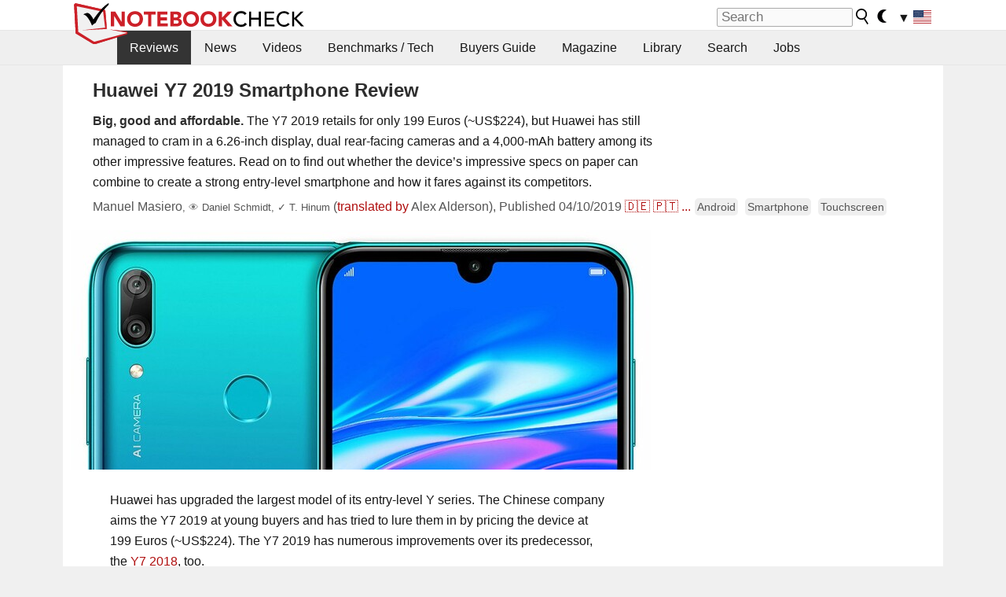

--- FILE ---
content_type: text/html; charset=utf-8
request_url: https://www.notebookcheck.net/Huawei-Y7-2019-Smartphone-Review.415996.0.html
body_size: 87324
content:
<!DOCTYPE html>
<html lang="en">
<head>

<meta charset="utf-8">





<meta name="generator" content="TYPO3 CMS">
<meta name="ROBOTS" content="INDEX,FOLLOW">
<meta name="description" content="Notebookcheck.com reviews the Huawei Y7 2019, a large budget smartphone that should attract buyers with its affordable price and its decent feature set. The entry-level smartphone is powered by the octa-core Qualcomm Snapdragon 450 SoC and has 3 GB of RAM along with 32 GB of internal storage. Its dual rear-facing cameras and 4,000 mAh battery could prove to be two aces up its sleeve too.">
<meta name="content-language" content="en">
<meta name="keywords" content="Huawei, Huawei y, Huawei Y7, Huawei smartphone, Huawei cell phone, Huawei Y7 2019, Huawei 7, Huawei Y7 test,,notebook, laptop, review, reviews, tests, test, reports, netbook, benchmarks, graphics card, processor">


<link rel="stylesheet" type="text/css" href="fileadmin/templates/nbc_v5/notebookcheck.min.css?1768306407" media="all">






<title>Huawei Y7 2019 Smartphone Review - NotebookCheck.net Reviews</title><link rel="icon" href="/fileadmin/templates/nbc_v5/images/logo_nbc_small_shaded_interior_white.svg" type="image/svg+xml" sizes="any">
<link rel="icon" href="/fileadmin/templates/nbc_v5/images/logo_nbc_small_interior_white_192px.png" type="image/png" sizes="192x192">
<link rel="apple-touch-icon" sizes="180x180" href="/logo_nbc_small_shaded_interior_white_rectangular_180px.png">
<link rel="icon" href="/fileadmin/templates/nbc_v5/images/favicon.ico" type="image/ico">
<link rel="shortcut icon" href="/fileadmin/templates/nbc_v5/images/favicon.ico" type="image/ico">
<link rel="icon" type="image/png" sizes="32x32" href="/fileadmin/templates/nbc_v5/images/favicon-32x32.png">
<link rel="icon" type="image/png" sizes="16x16" href="/fileadmin/templates/nbc_v5/images/favicon-16x16.png">
<link rel="manifest" href="/site.webmanifest">
<link rel="mask-icon" href="logo_nbc_small_bw_touchicon.svg" color="red">
<meta name="msapplication-TileColor" content="#ffffff">
<meta name="msapplication-TileImage" content="/mstile-144x144.png">
<meta name="nbc_data_cached" content="13.01.2026 20:40" ><script async src="https://fundingchoicesmessages.google.com/i/pub-9885689965057708?ers=1"></script><script>(function() {function signalGooglefcPresent() {if (!window.frames['googlefcPresent']) {if (document.body) {const iframe = document.createElement('iframe'); iframe.style = 'width: 0; height: 0; border: none; z-index: -1000; left: -1000px; top: -1000px;'; iframe.style.display = 'none'; iframe.name = 'googlefcPresent'; document.body.appendChild(iframe);} else {setTimeout(signalGooglefcPresent, 0);}}}signalGooglefcPresent();})();</script><script data-cfasync="false">
window.googletag = window.googletag || { cmd: [] };

googletag.cmd.push(function() {

var mapping_billb = googletag.sizeMapping().
addSize([0, 0], []).
addSize([800, 300], [[800, 250],[728, 90]]).
addSize([970, 300], [[970, 250],[970, 90],[800, 250],[728, 90]]).
addSize([1100, 500], [[1100, 300],[970, 250],[970, 90],[800, 250],[728, 90]]).build();

var mapping_skys = googletag.sizeMapping().
addSize([0, 0], []).
addSize([1220, 500], [160, 600]).
addSize([1500, 500], [[300, 1050],[300, 600],[300, 250],[160, 600]]).build();

var mapping_topb = googletag.sizeMapping().
addSize([1160,200], [[728,90],[468,60],[320,100],[320,50],[300,50]]).
addSize([0, 0], []).
build();

var mapping_mainframe = googletag.sizeMapping().
addSize([0, 0], [[200, 200],[320, 50],[300, 50]]).
addSize([336, 400], [[300, 250], [336, 280], [250, 360], [200, 200], [320, 50], [300, 50]]).
addSize([1100, 600], [[240,400], [300, 600], [160, 600], [728, 200], [300, 250], [336, 280], [250, 360], [200, 200], [320, 50], [300, 50]]).build();

var mapping_lowerads = googletag.sizeMapping().
addSize([0,0], [[220,90],[250,250],[300,50],[300,100],[320,100]]).
addSize([728,300], [[220,90],[250,250],[300,50],[300,100],[320,100],[468,60],[728,90]]).
addSize([1100,300], [[220,90],[250,250],[300,50],[300,100],[320,100],[468,60],[728,90],[750,100],[750,200],[750,300],[764,100],[930,180],[970,90],[970,250],[1100,300]]).build();

var mapping_leftb = googletag.sizeMapping().
addSize([0, 0], []).
addSize([1450, 500], [[120, 700],[120, 600],[160, 600]]).build();

googletag.defineSlot('/1066427/OL_ContentAd', [[180, 150], [234, 60], [336, 280], [300, 250], [292, 30], [88, 31], [300, 50], [300, 31], [120, 60], [300, 100]], 'div-gpt-ad-1414573626553-1').addService(googletag.pubads());
googletag.defineSlot('/1066427/OL_Skyscraper', [[160, 600], [300, 1050], [300, 600], [300, 250]], 'div-gpt-ad-1414573626553-6').defineSizeMapping(mapping_skys).addService(googletag.pubads());
googletag.defineSlot('/1066427/OL_MidMainframe', [[200, 200], [240, 400], [250, 360], [300, 250], [300, 600], [336, 280], [160, 600], [320, 50], [300, 50]], 'div-gpt-ad-1414573626553-5').defineSizeMapping(mapping_mainframe).addService(googletag.pubads());
googletag.defineSlot('/1066427/OL_MidMainFrame2', [[200, 200], [240, 400], [250, 360], [300, 250], [300, 600], [336, 280], [160, 600], [320, 50], [300, 50]], 'div-gpt-ad-1414573626553-8').defineSizeMapping(mapping_mainframe).addService(googletag.pubads());
googletag.defineSlot('/1066427/OL_MidMainFrame3', [[200, 200], [240, 400], [250, 360], [300, 250], [300, 600], [336, 280], [160, 600], [320, 50], [300, 50]], 'div-gpt-ad-1414573626553-9').defineSizeMapping(mapping_mainframe).addService(googletag.pubads());
googletag.defineSlot('/1066427/OL_LowestMainFrame', [300, 250], 'div-gpt-ad-1414573626553-14').defineSizeMapping(mapping_mainframe).addService(googletag.pubads());
googletag.defineSlot('/1066427/OL_LeftBanner', [[160, 600], [300, 1050], [300, 600], [300, 250]], 'div-gpt-ad-1414573626553-11').defineSizeMapping(mapping_skys).addService(googletag.pubads());
googletag.defineSlot('/1066427/OL_LowerAd', [[220,90],[250,250],[300,50],[300,100],[320,100],[468,60],[728,90],[750,100],[750,200],[750,300],[764,100],[930,180],[970,90],[970,250],[1100,300]], 'div-gpt-ad-1414573626553-3').defineSizeMapping(mapping_lowerads).addService(googletag.pubads());
googletag.defineSlot('/1066427/footertag', [[220,90],[250,250],[300,50],[300,100],[320,100],[468,60],[728,90],[750,100],[750,200],[750,300],[764,100],[930,180],[970,90],[970,250],[1100,300]], 'div-gpt-ad-1414573626553-13').defineSizeMapping(mapping_lowerads).addService(googletag.pubads());
googletag.defineSlot('/1066427/OL_InContent', [[220,90],[250,250],[300,50],[300,100],[320,100],[468,60],[728,90],[738,150]], 'div-gpt-ad-1414573626553-15').addService(googletag.pubads());
});
</script>
<script>
googletag.cmd.push(function() {
googletag.pubads().setTargeting("pageuid", "415996");
googletag.pubads().setTargeting("domain", "https://www.notebookcheck.net/");
googletag.pubads().setTargeting("language", "en");
googletag.pubads().setTargeting("layout", "2");
googletag.pubads().setTargeting("pagetype", "1");
googletag.pubads().setTargeting("tag", "android, smartphone, touchscreen");
});
</script>

<meta property="og:image" content="https://www.notebookcheck.net/fileadmin/Notebooks/Huawei/Y7_2019/4_zu_3_teaser_Huawei_Y7_2019.jpg">
<meta property="og:type" content="article">
<meta property="og:title" content="Huawei Y7 2019 Smartphone Review">
<meta property="og:description" content="Notebookcheck.com reviews the Huawei Y7 2019, a large budget smartphone that should attract buyers with its affordable price and its decent feature set. The entry-level smartphone is powered by the octa-core Qualcomm Snapdragon 450 SoC and has 3 GB of RAM along with 32 GB of internal storage. Its dual rear-facing cameras and 4,000 mAh battery could prove to be two aces up its sleeve too.">
<meta property="og:locale" content="en_US.UTF-8">
<meta property="article:author" content="Manuel Masiero">
<meta property="og:site_name" content="Notebookcheck">
<meta property="og:url" content="https://www.notebookcheck.net/Huawei-Y7-2019-Smartphone-Review.415996.0.html">
<script type="application/ld+json">{
    "@context": "http://schema.org/",
    "@type": "Article",
    "mainEntityOfPage": "https://www.notebookcheck.net/Huawei-Y7-2019-Smartphone-Review.415996.0.html",
    "inLanguage": "en",
    "headline": "Huawei Y7 2019 Smartphone Review",
    "datePublished": "2019-04-10T11:02:06+02:00",
    "dateModified": "2019-04-10T11:02:12+02:00",
    "description": "Notebookcheck.com reviews the Huawei Y7 2019, a large budget smartphone that should attract buyers with its affordable price and its decent feature set. The entry-level smartphone is powered by the octa-core Qualcomm Snapdragon 450 SoC and has 3 GB of RAM along with 32 GB of internal storage. Its dual rear-facing cameras and 4,000 mAh battery could prove to be two aces up its sleeve too.",
    "author": {
        "@type": "Person",
        "name": "Manuel Masiero",
        "url": "https://www.notebookcheck.net/Notebookcheck-Team.212978.0.html?tx_nbc2journalist_pi1%5Bmode%5D=show&tx_nbc2journalist_pi1%5Buid%5D=278&cHash=467cfb6e94043bb40e0db827690665b8"
    },
    "publisher": {
        "@type": "Organization",
        "logo": {
            "@type": "ImageObject",
            "url": "https://www.notebookcheck.com/fileadmin/templates/images/nbc_logo_small.png"
        },
        "name": "Notebookcheck"
    },
    "image": {
        "@type": "ImageObject",
        "width": "1920",
        "height": "1440",
        "url": "https://www.notebookcheck.net/fileadmin/Notebooks/Huawei/Y7_2019/4_zu_3_teaser_Huawei_Y7_2019.jpg"
    }
}</script>
<script data-cfasync="false">
  window.snigelPubConf = {
    "adengine": {
      "activeAdUnits": ["Sidebar_1","Sidebar_2","Sidebar_3","Bottom_Leaderboard","Video_Outstream","Mobile_Top","Mobile_adhesion"],
      "additionalGptAdSlotIds": ["div-gpt-ad-1560233850512-0", "div-gpt-ad-1414573626553-1", "div-gpt-ad-1414573626553-3", "div-gpt-ad-1414573626553-5", "div-gpt-ad-1414573626553-6", "div-gpt-ad-1414573626553-8", "div-gpt-ad-1414573626553-9", "div-gpt-ad-1414573626553-11", "div-gpt-ad-1414573626553-13", "div-gpt-ad-1414573626553-14", "div-gpt-ad-1414573626553-15"]
    }
  }
</script><script async data-cfasync="false" src="https://cdn.snigelweb.com/adengine/notebookcheck.net/loader.js"></script><script>
function nbc_pagecall() {
  var cookie = document.cookie.split(";");
  var call = 0;
  for(var i=0; i<cookie.length; i++) {
    var c = cookie[i];
    while (c.charAt(0)==' ') c = c.substring(1);
    if (c.indexOf("nbc_call=") == 0) call = c.substring(9,c.length);
  }
  call = parseInt(call);
  call++;
  if (call>2) call=3; // only 1, 2 or 3 as options
  googletag.cmd.push(function() {googletag.pubads().setTargeting("pagecall", String(call));});
  var expires = new Date();
  var days = 1;
  expires.setTime(expires.getTime() + (days*24*60*60*1000));
  document.cookie="nbc_call="+call+"; expires="+expires.toUTCString()+";path=/; SameSite=lax";
}
nbc_pagecall();
</script><script>  
function toggleMe(a){
var e=document.getElementById(a);  
if(e.style.display=="none" || e.style.maxHeight!=""){
 e.style.display="block";
 e.style.maxHeight="";
 if (document.getElementById(a+"_a1")) document.getElementById(a+"_a1").style.display="none";
 if (document.getElementById(a+"_a2")) document.getElementById(a+"_a2").style.display="";
 if (document.getElementById(a+"_gr")) document.getElementById(a+"_gr").style.display="none";
} else {
 e.style.display="none";
 if (document.getElementById(a+"_a1")) document.getElementById(a+"_a1").style.display="";
 if (document.getElementById(a+"_a2")) document.getElementById(a+"_a2").style.display="none";
 if (document.getElementById(a+"_gr")) document.getElementById(a+"_gr").style.display="";
}
return false;}
</script><link rel="canonical" href="https://www.notebookcheck.net/Huawei-Y7-2019-Smartphone-Review.415996.0.html">
<link rel="alternate" type="application/rss+xml" title="Notebookcheck Reviews" href="https://www.notebookcheck.net/RSS-Feed-Notebook-Reviews.8156.0.html">
<link rel="alternate" type="application/rss+xml" title="Notebookcheck News" href="https://www.notebookcheck.net/News.152.100.html">
<link rel="alternate" type="application/rss+xml" title="Notebookcheck All Articles" href="https://www.notebookcheck.net/RSS-Feed-All-Articles-EN.165552.0.html">
<meta name="viewport" content="width=device-width, initial-scale=1">
<script async src="https://www.googletagmanager.com/gtag/js?id=G-XLBGPKWB3N"></script>
<script>
  window.dataLayer = window.dataLayer || [];
  function gtag(){dataLayer.push(arguments);}
  gtag('js', new Date());
  gtag('config', 'G-XLBGPKWB3N',{'author':'Manuel Masiero','pagetype':'1','subpagetype':'1','responsible':'157'});
  gtag('event','review',{'pagetype':'1'});</script><script data-sdk="l/1.1.11" data-cfasync="false" src="https://html-load.com/loader.min.js"></script>

<script>(function(){function t(){const n=["138630myoZBk","forEach","Failed to load script: ","getBoundingClientRect","width: 100vw; height: 100vh; z-index: 2147483647; position: fixed; left: 0; top: 0;","link,style","url","Script not found","as_modal_loaded","https://report.error-report.com/modal?eventId=","16786TcmGxT","as_","now","connection","setItem","appendChild","width","type","VGhlcmUgd2FzIGEgcHJvYmxlbSBsb2FkaW5nIHRoZSBwYWdlLiBQbGVhc2UgY2xpY2sgT0sgdG8gbGVhcm4gbW9yZS4=","write","https://","_fa_","textContent","addEventListener","Fallback Failed","concat","contains","10xAiBrV","remove","localStorage","split","name","href","message","display","documentElement","location","removeEventListener","getComputedStyle","recovery","check","script","https://report.error-report.com/modal?eventId=&error=Vml0YWwgQVBJIGJsb2NrZWQ%3D&domain=","onLine","host","querySelectorAll","2155698KMMbFy","170776OsGhHy","title",'/loader.min.js"]',"none","5350LkXazP","createElement","loader-check","style","https://error-report.com/report","currentScript","hostname","reload","append","245nBguiZ","error","7765587BWFbHQ","close-error-report","last_bfa_at","btoa","height","as_index","loader_light","1264110AkdKmx","from","iframe","toString","/loader.min.js","&domain=","src","3593828ajHNXs","data","rtt","10WqcZJl","charCodeAt","text","Cannot find currentScript","&error=","querySelector","https://report.error-report.com/modal?eventId=&error=","&url=","attributes","length","POST","setAttribute","outerHTML","map",'script[src*="//',"searchParams","value"];return(t=function(){return n})()}function n(o,e){const r=t();return(n=function(t,n){return r[t-=398]})(o,e)}(function(){const o=n,e=t();for(;;)try{if(480437===-parseInt(o(455))/1*(parseInt(o(482))/2)+parseInt(o(405))/3+-parseInt(o(435))/4+parseInt(o(438))/5*(parseInt(o(428))/6)+parseInt(o(419))/7*(-parseInt(o(406))/8)+parseInt(o(421))/9+-parseInt(o(410))/10*(-parseInt(o(465))/11))break;e.push(e.shift())}catch(t){e.push(e.shift())}})(),(()=>{"use strict";const t=n,o=t=>{const o=n;let e=0;for(let n=0,r=t[o(447)];n<r;n++)e=(e<<5)-e+t[o(439)](n),e|=0;return e},e=class{static[t(399)](){const n=t;var e,r;let c=arguments[n(447)]>0&&void 0!==arguments[0]?arguments[0]:n(398),a=!(arguments[n(447)]>1&&void 0!==arguments[1])||arguments[1];const i=Date[n(467)](),s=i-i%864e5,d=s-864e5,l=s+864e5,u=n(466)+o(c+"_"+s),w=n(466)+o(c+"_"+d),m=n(466)+o(c+"_"+l);return u!==w&&u!==m&&w!==m&&!(null!==(e=null!==(r=window[u])&&void 0!==r?r:window[w])&&void 0!==e?e:window[m])&&(a&&(window[u]=!0,window[w]=!0,window[m]=!0),!0)}};function r(o,e){const r=t;try{window[r(484)][r(469)](window[r(491)][r(403)]+r(476)+btoa(r(423)),Date[r(467)]()[r(431)]())}catch(t){}try{!async function(t,o){const e=r;try{if(await async function(){const t=n;try{if(await async function(){const t=n;if(!navigator[t(402)])return!0;try{await fetch(location[t(487)])}catch(t){return!0}return!1}())return!0;try{if(navigator[t(468)][t(437)]>1e3)return!0}catch(t){}return!1}catch(t){return!1}}())return;const r=await async function(t){const o=n;try{const n=new URL(o(414));n[o(453)][o(418)](o(472),o(427)),n[o(453)][o(418)](o(407),""),n[o(453)][o(418)](o(488),t),n[o(453)][o(418)](o(461),location[o(487)]);const e=await fetch(n[o(487)],{method:o(448)});return await e[o(440)]()}catch(t){return o(420)}}(t);document[e(404)](e(460))[e(456)]((t=>{const n=e;t[n(483)](),t[n(477)]=""}));let a=!1;window[e(478)](e(488),(t=>{const n=e;n(463)===t[n(436)]&&(a=!0)}));const i=document[e(411)](e(430));i[e(434)]=e(464)[e(480)](r,e(442))[e(480)](btoa(t),e(433))[e(480)](o,e(445))[e(480)](btoa(location[e(487)])),i[e(449)](e(413),e(459)),document[e(490)][e(470)](i);const s=t=>{const n=e;n(422)===t[n(436)]&&(i[n(483)](),window[n(492)](n(488),s))};window[e(478)](e(488),s);const d=()=>{const t=e,n=i[t(458)]();return t(409)!==window[t(493)](i)[t(489)]&&0!==n[t(471)]&&0!==n[t(425)]};let l=!1;const u=setInterval((()=>{if(!document[e(481)](i))return clearInterval(u);d()||l||(clearInterval(u),l=!0,c(t,o))}),1e3);setTimeout((()=>{a||l||(l=!0,c(t,o))}),3e3)}catch(n){c(t,o)}}(o,e)}catch(t){c(o,e)}}function c(n,o){const e=t;try{const t=atob(e(473));!1!==confirm(t)?location[e(487)]=e(444)[e(480)](btoa(n),e(433))[e(480)](o,e(445))[e(480)](btoa(location[e(487)])):location[e(417)]()}catch(t){location[e(487)]=e(401)[e(480)](o)}}(()=>{const n=t,o=t=>n(457)[n(480)](t);let c="";try{var a,i;null===(a=document[n(415)])||void 0===a||a[n(483)]();const t=null!==(i=function(){const t=n,o=t(426)+window[t(424)](window[t(491)][t(416)]);return window[o]}())&&void 0!==i?i:0;if(!e[n(399)](n(412),!1))return;const s="html-load.com,fb.html-load.com,content-loader.com,fb.content-loader.com"[n(485)](",");c=s[0];const d=document[n(443)](n(452)[n(480)](s[t],n(408)));if(!d)throw new Error(n(462));const l=Array[n(429)](d[n(446)])[n(451)]((t=>({name:t[n(486)],value:t[n(454)]})));if(t+1<s[n(447)])return function(t,o){const e=n,r=e(426)+window[e(424)](window[e(491)][e(416)]);window[r]=o}(0,t+1),void function(t,o){const e=n;var r;const c=document[e(411)](e(400));o[e(456)]((t=>{const n=e;let{name:o,value:r}=t;return c[n(449)](o,r)})),c[e(449)](e(434),e(475)[e(480)](t,e(432))),document[e(474)](c[e(450)]);const a=null===(r=document[e(415)])||void 0===r?void 0:r[e(450)];if(!a)throw new Error(e(441));document[e(474)](a)}(s[t+1],l);r(o(n(479)),c)}catch(t){try{t=t[n(431)]()}catch(t){}r(o(t),c)}})()})();})();</script>
<link rel="alternate" hreflang="en" href="https://www.notebookcheck.net/Huawei-Y7-2019-Smartphone-Review.415996.0.html">
<link rel="alternate" hreflang="de" href="https://www.notebookcheck.com/Test-Huawei-Y7-2019-Smartphone.415060.0.html">
<link rel="alternate" hreflang="pt" href="https://www.notebookcheck.info/Breve-Analise-do-Smartphone-Huawei-Y7-2019.416151.0.html">
<link rel="alternate" hreflang="fr" href="https://www.notebookcheck.biz/Courte-critique-du-smartphone-Huawei-Y7-2019.416156.0.html">
<link rel="alternate" hreflang="it" href="https://www.notebookcheck.it/Recensione-dello-Smartphone-Huawei-Y7-2019.416166.0.html">
<link rel="alternate" hreflang="es" href="https://www.notebookcheck.org/Review-del-Smartphone-Huawei-Y7-2019.416224.0.html">
<link rel="alternate" hreflang="nl" href="https://www.notebookcheck.nl/Kort-testrapport-Huawei-Y7-2019-Smartphone.416232.0.html">
<link rel="alternate" hreflang="sv" href="https://www.notebookcheck.se/Test-Huawei-Y7-2019-Smartphone-Sammanfattning.419849.0.html">
<link rel="alternate" hreflang="ru" href="https://www.notebookcheck-ru.com/Smartfon-Huawei-Y7-2019-Obzor-ot-Notebookcheck.420130.0.html">

<style>.nbcintroel{overflow:hidden;max-width:1054px;margin:0 auto 1em auto} @media screen and (max-width: 1100px){#nbc_intro .nbcintroel {margin:1em 13px 1em 13px}}.intro-tags{font-size:0.9rem;margin-left:10px}.intro-tag a{color: var(--text-color-muted);background-color:var(--surr-color-darker);padding:3px;border-radius:5px;line-height:27px;margin-left:5px;white-space:nowrap}.intro-tag a:hover {background-color:#777;color:var(--back-color);text-decoration:none}.intro-tag img{height:1rem;width:auto;vertical-align:middle}.intro-author{float:left;color:var(--text-color-muted);margin-left:5px}.introa-ad{color:var(--text-color-muted)}.intro-proof{color:var(--text-color-muted);font-size:0.8rem}.tooltiptext{visibility:hidden}.intro-proof:hover .tooltiptext{visibility:visible}.intro-text{margin:0 5px 5px 5px;clear:left;max-width:738px}.intro-subtitle{display:inline;margin:0 !important;font-size:1rem}.news-teaser-image{float:right;padding-left:0.8em;padding-bottom:0.8em;text-align:center;width:245px;margin:0}.news-teaser-image img{width:100%;height:auto}@media only screen and (max-width:550px){.news-teaser-image {float:none;padding:0;margin-left:auto;margin-right:auto;margin-bottom:10px}}
				@media only screen and (max-width: 250px){.news-teaser-image {float:none; padding:0; margin-left:auto; margin-right:auto; width:100%; height:auto}}</style>
<style>.nbc-r-float{}aside {display:block}@media only screen and (max-width:764px)  {.nbc-r-float-inline {margin-right:0px}.nbc-r-float-hide {display:none}}@media only screen and (max-width:500px)  {.nbc-r-float-inline {float:none}}</style>
<style>.introa_img_large {border:none;width:100%;border-radius:5px;max-width:168px;max-height:126px;height:auto;vertical-align:top}.introa_img_med {border:none;width:100%;border-radius:5px;max-width:168px;max-height:126px;height:auto;vertical-align:top}.introa_img_small {border:none;width:100%;border-radius:5px;max-width:120px;max-height:90px;height:auto;vertical-align:top}.introa_medium a,.introa_medium a.visited,.introa_whole a,.introa_whole a:visited{color:var(--black)}.introa_img_huge{border:none;height:auto;width:100%}.introa_whole{margin:0;padding:0;font-size:.89em;overflow:hidden;position:relative}.introa_whole img{border:0;object-fit:cover}.introa_whole h2{font-weight:700;margin-left:0!important;margin-right:0!important}.introa_title{margin:0;font-weight:400;font-size:1em;letter-spacing:normal;display:block;width:100%}.introa_title .rating{font-size:1.2em}.introa_huge{margin-top:22px;margin-bottom:22px;clear:left;overflow:hidden;display:table;padding:3px;min-width:50%}.introa_large,.introa_medium,.introa_small{padding:2px;min-width:50%;display:block;overflow:hidden;clear:left}.introa_huge h2{font-size:1.2em;margin-bottom:3px;text-align:center}.introa_large{margin-top:20px;margin-bottom:20px;border:1px solid #ffffff00}.introa_large h2{font-size:1.3em;margin-bottom:3px;border-bottom:4px solid rgba(0,0,0,0.08)}.introa_medium{margin-top:25px;margin-bottom:25px;border:1px solid #ffffff00}.introa_medium h2{font-size:1.2em;margin-bottom:1px;font-weight:700}.introa_small{color:var(--text-color-slightly-muted);margin-top:8px;margin-bottom:8px;border:1px solid #ffffff00}.introa_small .introa_rm_text{color:var(--text-color-slightly-muted)}.introa_review_specs{color:var(--text-color-muted)}.introa_review_specs_med{color:var(--text-color-muted);font-weight:300}.introa_rl_box,.introa_rl_title{background-color:#333;opacity:.9;color:#fff}.introa_rl_hoverable{display:block;position:relative;width:100%}.introa_rl_texts{position:absolute;bottom:0;left:0;width:100%}.introa_rl_title{font-size:1.1em;text-align:center;line-height:1.4;width:100%;overflow:hidden}.introa_rl_title_padding{padding:5px}.introa_rl_box{display:none;border-top:1px dashed #fff;padding:5px}.introa_more{background:linear-gradient(to right,rgba(255,255,255,0.5),rgba(255,255,255,1),rgba(255,255,255,1));position:absolute;right:0;top:1.6em;padding-left:0.5em}.introa_l1003{margin:2em 0}.introa_l1003 img{height:67px}.introa_l1004{margin:0 auto;padding:0.5rem 0;min-height:155px;width:95vw}.introa_l1004 > .introa_content{display:grid;gap:3px;grid-auto-flow:column;padding:0;overflow-x:auto;overscroll-behavior-inline:contain;scroll-snap-type:inline mandatory;scroll-padding-inline:0.3em}.introa_l1004 ::-webkit-scrollbar{height:5px}
			  .introa_l1004 ::-webkit-scrollbar-track{background:var(--surr-color)}
			  .introa_l1004 ::-webkit-scrollbar-thumb{background:#999}
			  .introa_l1004 ::-webkit-scrollbar-thumb:hover{background:#888}.introa_grid_item{display:grid;grid-template-rows:min-content;position:relative;gap:0.1em;scroll-snap-align:start;height:155px}.introa_grid_item img{display:block;object-fit:cover;height:150px}.introa_grid_item_title{color:white;font-size:0.9rem;position:absolute;bottom:0.3em;width:100%;text-align:center;line-height:1.2rem;padding:0.2em 0.5em;box-sizing:border-box;z-index:1}.introa_grid_item_title:hover + .introa_grid_item_bg{background:linear-gradient(to bottom, rgba(0,0,0,0), rgba(0, 0, 0, 0.3) 50%, rgba(0, 0, 0, 0.5) 63%, rgba(0,0,0,0.9) 100%)}.introa_grid_item_bg{position:absolute;height:100%;bottom:0;width:100%;background:linear-gradient(to bottom, rgba(0,0,0,0), rgba(0, 0, 0, 0.1) 50%, rgba(0, 0, 0, 0.2) 63%, rgba(0,0,0,0.8) 100%)}.introa_grid_item_bg:hover{background:linear-gradient(to bottom, rgba(0,0,0,0), rgba(0, 0, 0, 0.3) 50%, rgba(0, 0, 0, 0.5) 63%, rgba(0,0,0,0.9) 100%)}.introa_rm_text{float:left;width:75%}.introa_medium .introa_rm_img{overflow:hidden;margin-top:0.4em}.introa_rm_img{width:23%;float:left;margin-right:2%;border:0 solid #afafaf;text-align:right}.introa_fulldate,.introa_fulldate_background{margin-left:-13px;text-shadow:0 1px 0 #FFF,0 -1px 0 #FFF,1px 0 0 #FFF,-1px 0 0 #FFF;padding:2px 4px 0 16px}.introa_medium .introa_rm_header{font-size:1.08em;margin-bottom:1px}.introa_fulldate{position:absolute;color:#333;z-index:100}.introa_fulldate_new{text-align:center;margin-bottom:-15px;color:#777}.introa_fulldate_ticker{position:relative;clear:left;font-weight:700;margin-top:10px;overflow:hidden}.introa_whole .itemauthordate{text-align:right;color:var(--text-color-muted);font-size:0.9em}.introa_whole .itemauthorcolumn{color:#000}.introa_ers,.introa_other{margin-top:5px;margin-bottom:5px;clear:left;overflow:hidden}.introa_fulldate_background{position:absolute;background-color:#efefef;color:#333;border-bottom:1px solid #efdfdf;border-right:1px solid #efdfdf;z-index:99;opacity:.6;height:1.4em}.introa_ers_icon,.introa_newsicon{opacity:.5;vertical-align:middle}.introa_ers{color:var(--text-color)}.introa_ers_link{color:var(--text-color-slightly-muted)}.introa_ers_link:visited{color:#333}.introa_other{color:var(--text-color-slightly-muted)}.introa_newsicon{border:none}.introa_news_abstract,.introa_rm_abstract{color:var(--text-color-slightly-muted);float:left;clear:left;position:relative}.introa_icon{vertical-align:middle;float:left;margin-right:2%;width:23%;text-align:right;border:none}.introa_title{float:left}.introa_form,.restrictedElements{width:100%;color:var(--text-color);box-sizing:border-box;clear:left}.introa_form{border:1px solid var(--border-color-light);padding:10px}.introa_form input{vertical-align:middle}.introa_form label{white-space:nowrap}.restrictedElements{padding:2px;text-align:right;font-size:.8em;margin-bottom:0;font-style:italic;display:block}.introa_ajax{text-align:center;background-color:#666;opacity:.8;color:#fff;font-weight:700;padding:4px;width:90%;box-sizing:border-box;float:left;position:absolute;margin-left:auto;margin-right:auto;display:none}.introa_restrict{width:100%;text-align:right;padding:5px}.introa_restrict{box-sizing:border-box;color:#666}.introa_restrict_vline{vertical-align:middle;margin-left:5px;margin-right:5px}.introa_form_header{font-weight:700;color:#333;margin-top:3px;margin-bottom:5px}.introa_shortcut_span{color:var(--text-color)}.introa_loading_info{display:none;position:absolute;opacity:.6;z-index:9999999999;background-color:#00000010}.introa_item_playicon_text{opacity:.95;z-index:102;position:absolute;top:50%;left:50%;transform:translate(-50%,-50%);font-weight:bold;color:white;font-size:2rem;text-shadow: #000000 1px 0 10px}#introa_cbox_tag_surround,#introa_cbox_ticker_surround,#introa_cbox_type_surround{border-bottom:1px solid #efefef;margin-bottom:5px}.introa_ticker{margin-bottom:3px;margin-top:3px}.introa_featured{margin:2px;border:2px solid #efefef}.introa_rightcolumn{margin:0 0 12px 0;border:2px solid var(--border-color-light);border-radius:5px}.introa_rightcolumn_odd{float:left}.introa_rightcolumn_even{float:right}.introa_ticker_date{clear:left;color:#aaa}.introa_ticker_title_review{font-weight:700}.introa_featured a,.introa_rightcolumn a{color:var(--text-color);font-weight:400;font-size:.88rem}.introa_tile{float:left;padding:1%;box-sizing:border-box;max-width: 49%;}.introa_img_tile{width:100%;height:auto}picture.introa_img_tile{display:block;line-height:0em}.introa_rightcolumn{width:158px;height:158px}.introa_rightcolumn .introa_rl_title{background-color:var(--table-bg-even);color:var(--text-color)}.introa_rightcolumn .introa_rl_hoverable{height:100%}.introa_featured .introa_rl_title{background-color:var(--table-bg-even);color:var(--text-color)}.introa_rightcolumn img{aspect-ratio:1/1;border-radius:5px}.introa_googleads{text-align:center;margin-top:5px;margin-bottom:5px;padding:1px;clear:left}a.introa_plus_icon{display:inline-block;width:1.4em;text-align:center;border:1px solid #afafaf;color:#aaa;margin-left:3px}a.introa_plus_icon:hover{background-color:#aaa;text-decoration:none;color:#fff}.introa_page_buttons {margin-top:10px;display:inline-block;background:var(--link-color);color:#fff !important;padding:3px;border-radius:5px;border:3px solid #8A091A}.introa_page_buttons:hover {background:#8A091A;text-decoration:none;}.introa_settings_icon{vertical-align:middle;width:auto;height:1.4em;opacity:0.5;background-color:unset !important}html.dark .introa_settings_icon{filter:invert(1)}.introa_menu_sep{text-align:center;clear:left;min-width:50%;overflow:hidden;font-size:1.8em}h2.introa_menu_sep{margin:0.6em 0 0.3em 0}hr.divider{border:0;height:1px;background-image:linear-gradient(to right,rgba(0,0,0,0),rgba(0,0,0,0.2),rgba(0,0,0,0))}.featured_item:hover{opacity:0.9}.introa_rl_box{max-height:0;transition:max-height 0.15s ease-out;display:block}.introa_rl_hoverable:hover .introa_rl_box{max-height:500px;transition:max-height 0.25s ease-in}.introa_ad_hd{opacity:0.8}.introa_ad_autor{color:var(--text-color)}.introa_tags{color:var(--text-color-slightly-muted);font-weight:normal}.introa_tags img{height:1.1rem;vertical-align:middle}@media only screen and (max-width:590px){.introa_restrict_hide{display:none}}@media only screen and (max-width:450px){.introa_rl_box,.introa_rl_title{font-size:.8em;line-height:1.2}.introa_rm_img{width:100%;margin-right:0;min-height:25vw}.introa_medium .introa_rm_img{overflow:visible;margin-top:0.4em}.introa_img_med,.introa_img_large{max-width:none;max-height:none}.introa_rm_text{width:100%;padding:0.3em;opacity:0.9;overflow:hidden;box-sizing:border-box;}.introa_rm_header{font-weight:700;font-size:1.2em;margin:0 0 3px}.introa_medium, .introa_small{padding:0}.introa_small img{max-width:none;max-height:none}}</style>
<script>
function convertAllTimes() {
	elements = document.querySelectorAll(".itemdate");
	[].forEach.call(elements, function(el) {
		convertTime(el.getAttribute("data-crdate"),el);
	 });
}


function convertTime(utctimetoconvert, field = undefined) {
	userDate = new Date();
	var utcTime = userDate.getTime();
	utcTime = Math.round(utcTime/1000);
	timeDiff = utcTime-utctimetoconvert;
	if (timeDiff<0) result_str = "";
	else {
		var days = Math.floor(timeDiff / (60 * 60 * 24));
		timeDiff -=  days * (60 * 60 * 24);

		var hours = Math.floor(timeDiff / (60 * 60));
		timeDiff -= hours * (60 * 60);

		var mins = Math.floor(timeDiff / (60));
		timeDiff -= mins * (60);

		var seconds = Math.floor(timeDiff) ;
		timeDiff -= seconds;

		var result_str = "";
		if (days>0) {
			if (days==1) result_str = days + " day";
			else result_str = days + " days";
		}
		if (days<2) {
			if (result_str && hours>0) result_str += ", ";
			if (hours>0) {
				if (hours==1) result_str += hours + " hour";
				else result_str += hours + " hours";
			}
			
			if (mins>0 && hours<3 && days<1) {
				if (result_str) result_str += ", ";
				if (mins==1) result_str += mins + " minute";
				else result_str += mins + " minutes";
			}
			if (days==0 && hours==0 && mins<5) {
				if (result_str && seconds>0) result_str += ", ";
				if (seconds>0) {
					if (seconds==1) result_str += seconds + " second";
					else result_str += seconds + " seconds";
				}
			}
		}
		result_str = " "+result_str+" ago";
	}
	if (typeof field !== "undefined") field.innerHTML = result_str;
	else {
		var x = document.getElementsByClassName("itemdate_"+utctimetoconvert);
		var i;
		for (i = 0; i < x.length; i++) {
				x[i].innerHTML = result_str;
		}
	}
}
	function toggleCheckbox(id) {console.log(document.getElementById(id).checked);checkBoxObj = document.getElementById(id);if (checkBoxObj.checked) checkBoxObj.checked = false;else checkBoxObj.checked = true;}</script>
<style >div.specs{font-weight:bold;float:left;margin-right:10px}div.specs:after{content:": "}div.specs_header{font-weight:bold;margin-bottom:2px;border-bottom:2px solid #bfbfbf}span.specs_header_barebone{color:#aaa;font-weight:normal}div.specs_details{float:left;max-width:80%}div.specs_whole{font-size:0.9em;overflow:hidden;display:inline;}div.specs_element{padding:3px;clear:left;overflow:hidden}@media only screen and (max-width: 764px) {}</style>
<style>
							div.specs_indicator {
							border: 1px solid #aaa;
							width: 8px;
							height: 10px;
							display: inline-block;
						}
						div.specs_indicator_rest {
							background-color:#fff;
							width: 100%;
						}
						div.specs_indicator_color {
							width: 100%;
						}
						</style>
			<script> 
			 <!-- 
				function nbcompare_createCookie(name,value,days) {
					if (days) {
						var date = new Date();
						date.setTime(date.getTime()+(days*24*60*60*1000));
						var expires = "; expires="+date.toGMTString();
					}
					else var expires = "";
					document.cookie = name+"="+value+expires+"; path=/";
				}

				function nbcompare_readCookie(name) {
					var nameEQ = name + "=";
					var ca = document.cookie.split(';');
					for(var i=0;i < ca.length;i++) {
						var c = ca[i];
						while (c.charAt(0)==' ') c = c.substring(1,c.length);
						if (c.indexOf(nameEQ) == 0) return c.substring(nameEQ.length,c.length);
					}
					return null;
				}

				function nbcompare_eraseCookie(name) {
					nbcompare_createCookie(name,"",-1);
				}
				
				function nbcompare_addSpecs(specsid,name) {
					// read cookie
					cookievar = nbcompare_readCookie("nbc_nbcompare");
					cookievar_names = nbcompare_readCookie("nbc_nbcompare_names");
					
					if (specsid) {
						cookievar += ","+specsid;
						cookievar_names += ","+name;
						//nbcompare_createCookie("nbc_nbcompare",cookievar,7);
					}
					var newcookievar = "";
					var querystring = ""
					var count=0;
					if (cookievar) {
						var ca = cookievar.split(',');
						var newarray = [];
						for(var i=0;i < ca.length;i++) {
							var c = ca[i];
							if (c>0 && newarray.indexOf(c)==-1) {
								if (newarray.length>0) newcookievar += ","
								newcookievar += c;
								newarray.push(c);
								querystring += "&specs[]="+c;
								count++;
							}
						}
					} // empty array
					nbcompare_createCookie("nbc_nbcompare",newcookievar,7);
					document.getElementById("nbc_nbcompare_link_number").innerHTML = count;
					document.getElementById("nbc_nbcompare_count").innerHTML = newcookievar;
					document.getElementById("nbc_nbcompare_link").href = "/index.php?id=127065"+querystring;
					
					return false; // to not follow the original link
				} // nbcompare_addSpecs
				
				function nbcompare_removeAllSpecs() {
					nbcompare_eraseCookie("nbc_nbcompare");
					nbcompare_addSpecs(null);
					
					return false; // to not follow the original link
				} // nbcompare_removeAllSpecs
				
				function nbcompare_removeSpecs(specsid) {
					// read cookie
					cookievar = nbcompare_readCookie("nbc_nbcompare");
					var newcookievar = "";
					var querystring = ""
					var count=0;
					if (cookievar) {
						var ca = cookievar.split(',');
						var newarray = [];
						for(var i=0;i < ca.length;i++) {
							if (ca[i]==specsid) pos = i;
						}
						//alert(cookievar+" / "+specsid+" / "+pos);
						for(var i=0;i < ca.length;i++) {
							var c = ca[i];
							if (c>0 && i!=pos) {
								if (newarray.length>0) newcookievar += ","
								newcookievar += c;
								newarray.push(c);
								querystring += "&specs[]="+c;
								count++;
							} // if
						} // for
					} // empty array
					nbcompare_createCookie("nbc_nbcompare",newcookievar,7);
					
					document.getElementById("nbc_nbcompare_link_number").innerHTML = count;
					document.getElementById("nbc_nbcompare_count").innerHTML = newcookievar;
					document.getElementById("nbc_nbcompare_link").href = "/index.php?id=415996"+querystring;
					
					return true; 
				} // nbcompare_removeSpecs

				var ready = (callback) => {
					if (document.readyState != "loading") callback();
					else document.addEventListener("DOMContentLoaded", callback);
				}

				ready(() => { 
					nbcompare_addSpecs(null);
				});
			 //-->
			</script>

<style>.il_small{margin:4px 0;text-align:center}.il_large{margin:0;text-align:center;overflow:hidden;width:100%}.il_img_l_sur2{display:inline-block;margin:0 1% 0 0;vertical-align:top}.il_img_l_sur2:last-child{margin:0px}.il_img_lsur {display:table;background-color:#fff}.il_img_l{vertical-align:middle;text-align:center}.il_img_l img{width:100%;height:auto}.il_img_s_sur2{display:inline-block;margin:3px}.il_img_s_sur{border:1px solid #c6c6c6;display:table;background-color:#fff}.il_img_s_sur:last-child{margin-right:0}.il_img_s a{position:relative;display:block}.il_img_s img{max-height:100%;max-width:100%;width:auto;height:auto;position:absolute;top:0;bottom:0;left:0;right:0;margin:auto}.fancybox-title a{color:#fff;text-decoration:underline}a.dbg{color:#eee;text-decoration:underline}</style>
<script>
			function r_compare_comparePercent(referenceValue,id,smaller_is_better=0) {
				if (referenceValue>0)	{
					var number_list = document.querySelectorAll(".r_compare_bars_number_"+id);

					[].forEach.call(number_list, function(el) {
						// remove old percent value
						var children = el.parentElement.parentElement.querySelector(".r_compare_bars_avg").childNodes;
						for (var i = 0; i < children.length; i++) {
							children[i].remove();
						}

						// calculate new
						value = el.innerHTML;
						percentvalue = Math.round(parseFloat(value)/referenceValue*100);
						if (smaller_is_better) percentvalue = -percentvalue;	
						if (smaller_is_better) percentvalue = percentvalue+100;
						else percentvalue = percentvalue-100;

						if (percentvalue<0) colorvalue = "#aa3333";
						else if (percentvalue>0) colorvalue = "#33aa33";
						else colorvalue = "#33333";

						if (percentvalue>0) percentvalue = "+"+percentvalue;
						var newEl = document.createElement("span");
						newEl.className="r_compare_percent";
						newEl.setAttribute("style","color:"+colorvalue);
						newEl.innerHTML = percentvalue+"%";
						el.innerHTML = el.innerHTML+" ";
						el.parentElement.parentElement.querySelector(".r_compare_bars_avg").appendChild(newEl);
							
					});
				} // if

			} // function

			
			// sort elements by value
			function sortByValue(el,id) {
				// get elements list of tr elements
				var number_list = document.getElementById(el).querySelectorAll(".r_compare_bars_number_"+id);

				var elements_list = [];
				[].forEach.call(number_list, function(el) {
					elements_list.push(el.parentNode.parentNode.parentNode.parentNode.parentNode);
				});
				
				// settings tr (to add the sorted list afterwards)
				var settings_element = elements_list[0].previousElementSibling;

				elements_list.sort(function(a, b) {
					value_a = parseFloat(a.querySelector(".r_compare_bars_number_"+id).innerHTML);
					value_b = parseFloat(b.querySelector(".r_compare_bars_number_"+id).innerHTML);
					return value_a-value_b;
				});
				
				[].forEach.call(elements_list, function(el) {
					settings_element.after(el);
				});

			} // function
			
			// reload compare benchmarks element with ajax with options from the input form (hidden)
			function r_compare_reload(uid) {
				element = "compare_"+uid;
				
				url = "index.php?eID=ajaxsearch"; // is in nbc2fenocache/pi1
				params = "benchcompare=1";
				params += "&contentuid="+uid;
				params += "&relatedmodels="+document.getElementById("r_compare_relateditem_"+uid).value;
				params += "&options="+document.getElementById("r_compare_json_options_"+uid).value;
				params += "&layout="+document.getElementById("r_compare_layout_"+uid).value;
				params += "&pageuid="+document.getElementById("r_compare_pageuid_"+uid).value;

				var xhr = window.XMLHttpRequest ? new XMLHttpRequest() : new ActiveXObject("Microsoft.XMLHTTP");
				xhr.open("POST", url, true);
				xhr.setRequestHeader("Content-type", "application/x-www-form-urlencoded");

				xhr.onreadystatechange = function() {
						if (xhr.readyState>3 && xhr.status==200) {
							document.getElementById(element).parentNode.innerHTML = xhr.responseText;
						}
				};
				xhr.setRequestHeader("X-Requested-With", "XMLHttpRequest");
				xhr.send(params);
				
				return false;
			}
			
			function r_compare_getspecs(uid) {
				element = "r_compare_search_result_"+uid;
				document.getElementById(element).innerHTML = "<span style='color:#aaa;font-style:italic'>searching ...</span>";


				url = "index.php?eID=ajaxsearch"; // is in nbc2fenocache/pi1
				params = "specssearch=1";
				params += "&contentuid="+uid;
				params += "&name="+document.getElementById("r_compare_search_name_"+uid).value;
				params += "&nb_class="+document.getElementById("r_compare_search_nb_class_"+uid).value;
				params += "&benchmarks="+document.getElementById("r_compare_search_benchmark_"+uid).value;
				params += "&settings="+document.getElementById("r_compare_search_settings_"+uid).value;
				params += "&pageuid="+document.getElementById("r_compare_search_pageuid_"+uid).value;
				params += "&nbc_ajax_search_redirected="+document.getElementById("r_compare_nbc_ajax_search_redirected_"+uid).value;

				var xhr = window.XMLHttpRequest ? new XMLHttpRequest() : new ActiveXObject("Microsoft.XMLHTTP");
				xhr.open("POST", url, true);
				xhr.setRequestHeader("Content-type", "application/x-www-form-urlencoded");

				xhr.onreadystatechange = function() {
						if (xhr.readyState>3 && xhr.status==200) document.getElementById(element).innerHTML = xhr.responseText;
				};
				xhr.setRequestHeader("X-Requested-With", "XMLHttpRequest");
				xhr.send(params);
				
				return false;
			}

		</script>
<style>table.r_compare_bars{margin:10px auto;width:100%}table.r_compare_bars td{padding:5px;text-shadow:0 1px 0 rgba(255,255,255,.7),0 -1px 0 rgba(255,255,255,.7),1px 0 0 rgba(255,255,255,.7),-1px 0 0 rgba(255,255,255,.7)}html.dark table.r_compare_bars td{text-shadow:none !important}table.r_compare_bars td.prog_header,table.r_compare_bars td.settings_header{text-align:center;padding:10px 3px 3px;font-weight:bold}table.r_compare_bars tr.chart:hover td{background-color:var(--hover-bg-color)}tr.referencespecs {font-weight:bold}table.r_compare_bars td.prog_header{font-weight:bold;font-size:1.2em}table.r_compare_bars td.modelname{text-align:right;vertical-align:middle;width:50%}span.r_compare_bars_specs{color:#666;font-size:.9em}table.r_compare_bars td.bar{padding:3px;margin-bottom:10px}div.r_compare_bars_hull{position:relative;z-index:101;top:0}span.r_compare_bars_bar{z-index:1;position:absolute;top:0;left:0;box-sizing:border-box}html.dark span.r_compare_bars_bar{filter:invert(1)}span.r_compare_bars_value{position:absolute;left:3px;z-index:3;width:100%}span.r_compare_bars_avg{position:absolute;right:0;opacity:.6;margin-right:5px;z-index:2}.r_compare_selection{text-align:center;width:100%}.addc{font-size:0.8em;color:#666}.modelname .avgl{color:#666}.r_minmax{font-size:0.8em;color:#666;font-weight:normal}.r_minmax sup{font-size:0.8em}</style>
<style>.nbcCI_zoom_orig {border:1px solid #000; position:relative; float:left}.nbcCI_zoom {border:1px solid #000; overflow:hidden; background-color:#afafaf; float:left; position:relative}.nbcCI_zoom_image {position:relative;}.nbcCI_zoom_title {position:absolute; background:#fff; opacity:0.7; color:#000; right:0px; bottom:0px; padding:2px}.nbcCI_factor {clear:both; float:right; color:#333}.nbcCI_link {padding: 2px; border: 1px solid #afafaf; background: #efefef; margin-right: 2px}</style>
<style>
.nbcSG_legend {color:#AAA}
.nbcSG_legendline {stroke:#777;stroke-dasharray:2.2;shape-rendering:crispEdges}
.nbcSG_c {stroke-width:2px;fill:#fff;stroke:#aaa;stroke-opacity:0.7;fill-opacity:0.7}
.nbcSG_chart {stroke-width:2px;stroke-opacity:0.8}
.nbcSG_svglegend {font-size:0.7em;text-align:right}
.nbcSG_svglegend:hover {background-color:var(--hover-bg-color)}
.nbcSG_svglegend a {color:inherit;font-style:italic;text-decoration: underline}
.selected_nbcSG_text{display:block !important}
.nbcSG_t{display:none}
text{fill:var(--text-color)}
</style>
<script>
function ShowTooltip(evt,name,text,xpos,ypos) {
	if ( window.svgDocument == null ) {
		svgDocument = evt.target.ownerDocument;
	}
	tooltip = svgDocument.getElementById(name);
	// Put tooltip in the right position, change the text and make it visible
	//tooltip.setAttributeNS(null,"x",evt.clientX+10);
	//tooltip.setAttributeNS(null,"y",evt.clientY+30);
	tooltip.setAttributeNS(null,"x",xpos);
	tooltip.setAttributeNS(null,"y",ypos);
	tooltip.firstChild.data = text;
	tooltip.setAttributeNS(null,"visibility","visible");
}

function HideTooltip(evt,name) {
	if ( window.svgDocument == null ) {
		svgDocument = evt.target.ownerDocument;
	}
	tooltip = svgDocument.getElementById(name);
	tooltip.setAttributeNS(null,"visibility","hidden");
}


function nbc_svgGraph_hoverText(id,da,x,y,number,svg,num_lines) {
	var old_y = 0;
	var text_y = 0;
	var hover_text = 'Inhalt:';
	var current_minimum = 999999999;
	var nearest_line = 0;

	for (let i = 1; i <= num_lines; i++) { 
		svg.getElementById('nbc_svgGraph_hovertext_'+id+'_'+i).textContent = "";
		svg.getElementById('nbc_svgGraph_hovertext_'+id+'_'+i).setAttribute("opacity", 0.6);
		svg.getElementById('nbc_svgGraph_hoverrect_'+id+'_'+i).setAttribute("visibility", "hidden");
	}


	if(da[number]!= null) {
		da[number].forEach(function(el) {
			var hover_el = svg.getElementById('nbc_svgGraph_hovertext_'+id+'_'+el[3]);
			//var hover_line = svg.getElementById('nbc_svgGraph_hoverline_'+id+'_'+el[3]);
			var hover_rect = svg.getElementById('nbc_svgGraph_hoverrect_'+id+'_'+el[3]);
			hover_el.textContent =  el[0];
			text_y = el[2];
			text_x = el[1];

			if (Math.abs(el[2]-y)<current_minimum) {
				current_minimum = Math.abs(el[2]-y);
				nearest_line = el[3];
				name = el[4];
			}

			hover_el.setAttribute('x', text_x);
			hover_el.setAttribute('y', text_y);
			hover_rect.setAttribute('x', text_x-5);
			hover_rect.setAttribute('y', text_y-15);
			//hover_rect.setAttribute("visibility", "visible");
			//hover_rect.setAttribute("width",150);
			//hover_line.setAttribute('x1', el[1]);
			//hover_line.setAttribute('y1', el[2]);
			//hover_line.setAttribute('x2', text_x);
			//hover_line.setAttribute('y2', text_y-5);

			//hover_el.setAttribute("opacity", 0.5);
		});
		svg.getElementById('nbc_svgGraph_hovertext_'+id+'_'+nearest_line).setAttribute("opacity", 1);
		svg.getElementById('nbc_svgGraph_hovertext_'+id+'_'+nearest_line).textContent+=" "+name;
		svg.getElementById('nbc_svgGraph_hoverrect_'+id+'_'+nearest_line).setAttribute("visibility", "visible");
	}
}
</script>				

<style>
.nbcSG_legend {color:#AAA}
.nbcSG_legendline {stroke:#777;stroke-dasharray:2.2;shape-rendering:crispEdges}
.nbcSG_c {stroke-width:2px;fill:#fff;stroke:#aaa;stroke-opacity:0.7;fill-opacity:0.7}
.nbcSG_chart {stroke-width:2px;stroke-opacity:0.8}
.nbcSG_svglegend {font-size:0.7em;text-align:right}
.nbcSG_svglegend:hover {background-color:var(--hover-bg-color)}
.nbcSG_svglegend a {color:inherit;font-style:italic;text-decoration: underline}
.selected_nbcSG_text{display:block !important}
.nbcSG_t{display:none}
text{fill:var(--text-color)}
</style>
<script>
function ShowTooltip(evt,name,text,xpos,ypos) {
	if ( window.svgDocument == null ) {
		svgDocument = evt.target.ownerDocument;
	}
	tooltip = svgDocument.getElementById(name);
	// Put tooltip in the right position, change the text and make it visible
	//tooltip.setAttributeNS(null,"x",evt.clientX+10);
	//tooltip.setAttributeNS(null,"y",evt.clientY+30);
	tooltip.setAttributeNS(null,"x",xpos);
	tooltip.setAttributeNS(null,"y",ypos);
	tooltip.firstChild.data = text;
	tooltip.setAttributeNS(null,"visibility","visible");
}

function HideTooltip(evt,name) {
	if ( window.svgDocument == null ) {
		svgDocument = evt.target.ownerDocument;
	}
	tooltip = svgDocument.getElementById(name);
	tooltip.setAttributeNS(null,"visibility","hidden");
}


function nbc_svgGraph_hoverText(id,da,x,y,number,svg,num_lines) {
	var old_y = 0;
	var text_y = 0;
	var hover_text = 'Inhalt:';
	var current_minimum = 999999999;
	var nearest_line = 0;

	for (let i = 1; i <= num_lines; i++) { 
		svg.getElementById('nbc_svgGraph_hovertext_'+id+'_'+i).textContent = "";
		svg.getElementById('nbc_svgGraph_hovertext_'+id+'_'+i).setAttribute("opacity", 0.6);
		svg.getElementById('nbc_svgGraph_hoverrect_'+id+'_'+i).setAttribute("visibility", "hidden");
	}


	if(da[number]!= null) {
		da[number].forEach(function(el) {
			var hover_el = svg.getElementById('nbc_svgGraph_hovertext_'+id+'_'+el[3]);
			//var hover_line = svg.getElementById('nbc_svgGraph_hoverline_'+id+'_'+el[3]);
			var hover_rect = svg.getElementById('nbc_svgGraph_hoverrect_'+id+'_'+el[3]);
			hover_el.textContent =  el[0];
			text_y = el[2];
			text_x = el[1];

			if (Math.abs(el[2]-y)<current_minimum) {
				current_minimum = Math.abs(el[2]-y);
				nearest_line = el[3];
				name = el[4];
			}

			hover_el.setAttribute('x', text_x);
			hover_el.setAttribute('y', text_y);
			hover_rect.setAttribute('x', text_x-5);
			hover_rect.setAttribute('y', text_y-15);
			//hover_rect.setAttribute("visibility", "visible");
			//hover_rect.setAttribute("width",150);
			//hover_line.setAttribute('x1', el[1]);
			//hover_line.setAttribute('y1', el[2]);
			//hover_line.setAttribute('x2', text_x);
			//hover_line.setAttribute('y2', text_y-5);

			//hover_el.setAttribute("opacity", 0.5);
		});
		svg.getElementById('nbc_svgGraph_hovertext_'+id+'_'+nearest_line).setAttribute("opacity", 1);
		svg.getElementById('nbc_svgGraph_hovertext_'+id+'_'+nearest_line).textContent+=" "+name;
		svg.getElementById('nbc_svgGraph_hoverrect_'+id+'_'+nearest_line).setAttribute("visibility", "visible");
	}
}
</script>				

<script>function nbcCI_select_scene(id_orig,id) {document.querySelectorAll(".nbcCI_whole_"+id_orig).forEach(element => {element.style.display="none";});document.getElementById("nbcCI_whole_"+id).style.display="block";window["loadImages_"+id]();return false;}</script>
<style>.nbcYTlink{position:absolute;top: calc(50% - 1rem);text-align:center;width:100%;z-index:9999;font-weight:bold;background-color:rgba(255, 255, 255, 0.7)}</style>
<script>function switchMenuDisplay(element, id) {Array.from(document.getElementById("review_illumination_"+element).children).forEach(element => {element.style.display="none";});document.getElementById("illumination_"+id).style.display="block";Array.from(document.getElementById("illumination_menu_container_"+element).children).forEach(element => {element.style.border="none";});document.getElementById("illumination_menu_"+id).style.border="1px solid #aaa";}</script>
<style><!--.illumination_menu_item {margin-top:5px; margin-bottom:5px; padding:2px; cursor:pointer; background-color:#efefef;}#illumination_menu_container {margin-left:auto; margin-right:auto; text-align:center; margin-bottom:5px;}.autotxt_el {width:100%;text-align:left}.autotxt_header {font-weight:bold}.autotxt_description{color:#777}.cc_col {float:left;width:15.6%;height:24%;margin:0.5%}.cc_grey {float:left;width:15.6%;height:99%;margin:0.5%}--></style>
<style>.auto_analysis{font-size:0.8rem;padding:5px;border:3px solid var(--border-color-light);background-color:var(--background-color-light);}</style>
<style>.comparetable td{text-align:center; position:relative}.comparetable div.percent{display:inline-block;opacity:0.8;font-size:0.9em;width:3em}.comparetable td.progname{font-weight:bold}.comparetable div.element_value{padding:1px;border-radius:0.3em}.comparetable .addc{font-size:0.8em;color:#999}@media only screen and (min-width: 561px) {.comparetable td.subheader{white-space:nowrap}.comparetable td.setttingsname{white-space:nowrap}}</style>
<style>.response_image{width:100%;height:auto;}.response_description{color:#666;font-size:0.85em;overflow:hidden;margin-left:50px;font-style:italic;margin-bottom:1em;}.response_tdcenter{vertical-align:middle;text-align:center}.response_info{float:left;font-size:2.5em;margin-right:0.2em;font-style:normal;color:#000;margin-top:-12px}</style>
<style>
						.nbc2rdisplay_avgmax  {vertical-align:middle;padding:3px;text-align:center;font-size:10px;color:#646464;}
						.nbc2rdisplay_smenu {height:125px; float:left; font-size:0.8em;}
						.nbc2rdisplay_cell {vertical-align:middle;filter:alpha(opacity=50);-moz-opacity:.50;opacity:.50;}
						.nbc2rdisplay_celltable {background-repeat:no-repeat; background-size: 100% auto;z-index:2;text-align:center; vertical-align:middle; margin-left:auto; margin-right:auto;border:0;border-spacing:0}
					</style>
<script>
				<!--
				function switchMenuHeat(obj,id) {
					// first hide all elements
					var cusid_ele = document.getElementsByClassName("nbcheat_"+id);
					for (var i = 0; i < cusid_ele.length; ++i) {
							var item = cusid_ele[i];  
							item.style.display = "none";
					}
					// show element with id
					var el = document.getElementById("heat"+obj+"_"+id);
					el.style.display = "";
				}
				//-->
				</script>
<style>
.svg_pinknoise {background-color:var(--back-color)}
.svg_pinknoise text{font-size:0.45em;text-anchor:middle;fill:var(--text-color)}
.svg_pinknoise text.title{font-size:1.2em;font-weight:bold;text-anchor:middle;fill:var(--text-color)}
h5.pink_highlight{text-decoration:line-through}
</style>

<script>
function pn_toggle_median(hide) {
	if (hide==1) {pn_ele = document.querySelectorAll('.pn_median');[].forEach.call(pn_ele, function(el) {el.style.display='none'});pn_ele = document.querySelectorAll('.pn_median_hide_ui');[].forEach.call(pn_ele, function(el) {el.style.display='none'});pn_ele = document.querySelectorAll('.pn_median_show_ui');[].forEach.call(pn_ele, function(el) {el.style.display='inherit'});
	} else {pn_ele = document.querySelectorAll('.pn_median');[].forEach.call(pn_ele, function(el) {el.style.display='inherit'});pn_ele = document.querySelectorAll('.pn_median_hide_ui');[].forEach.call(pn_ele, function(el) {el.style.display='inherit'});pn_ele = document.querySelectorAll('.pn_median_show_ui');[].forEach.call(pn_ele, function(el) {el.style.display='none'});
	}
}
</script>
<style>.relPoGra{position:relative;float:left;overflow:hidden;height:1px}</style>
<style>table.barcharts{margin-left:auto; margin-right:auto; width:100%;border-spacing:0}table.barcharts td{padding:4px 5px;vertical-align:bottom}table.barcharts td.caption{text-align:right;width:40%}table.barcharts td.runtime{color:var(--text-color-muted);margin-left:2px; width:10%}table.barcharts tr.problem td{background-color:#ffecec}</style>
<style>.pc_whole{overflow:hidden}.pc_element{text-align:left}.pc_element h3{margin:0.5rem 0rem 0.5rem 2rem !important}.prostyle{font-weight:bold;color:#000;font-family:"Courier New",mono;background-color:rgb(218 255 218);border:1px solid rgb(173 255 173);display:block;clear:both;float:left;margin-right:0.3rem;border-radius:50%;width:1.6rem;height:1.6rem;text-align:center}.contrastyle{font-weight:bold;color:#000;font-family:"Courier New",mono;background-color:rgb(255 218 218);border:1px solid rgb(255 173 173);display:block;clear:both;float:left;margin-right:0.3rem;border-radius:50%;width:1.6rem;height:1.6rem;text-align:center}.pro_eintrag{display:block;margin-bottom:5px;margin-left:20px}.contra_eintrag {display:block;margin-bottom:5px;margin-left:20px}.pc_element {padding:10px;}</style>
<style>
						td.rating_label {color:var(--text-color-muted)}
						td.rating_percent {text-align:right;color:#afafaf}
						div.rating_label{position:absolute;left:0.4rem;top:0.1rem;color:var(--black);z-index:999;text-shadow: 1px 1px 3px rgba(255, 255, 255, 0.5)}
						div.rating_percent{position:absolute;right:6px;top:3px;color:var(--black);z-index:999;font-weight:bold;text-shadow: 1px 1px 3px rgba(255, 255, 255, 0.5)}div.rating_line {position:relative; margin-bottom:6px; overflow:hidden;}
						div.rating_percent_final{font-size:1.7em;position:absolute;width:100%;text-align:center;right:0px;top:0px;color:var(--black);z-index:999;font-weight:bold;text-shadow: 1px 1px 3px rgba(255, 255, 255, 0.5)}#bewertung {text-align:left;color:var(--text-color-muted); overflow:hidden;}
						div.nbcreviewitem {text-align:center}
						
						div.rating_line {box-sizing: border-box; width:50%; float:left; padding:3px;}
						@media only screen and (max-width: 500px)  {
						div.rating_line {width:100%; }
						}</style>
<style>.linkedart_type{display:inline-block;min-width:5em;text-align:right;color:#777;font-size:0.8em}.linkedart_linebetween{line-height:0.5em}.linkart_spacer{display:inline-block;width:1em;text-align:center;color:#777}.linkedart_list{margin:1em 0;font-size:0.9em}</style>
<style>.related_item{margin:1px;display:inline-block;position:relative;width:137px;height:209px;overflow:hidden;background-color:var(--background-color-light);border:2px solid var(--border-color-light);border-radius:5px}.related_img{line-height:1em}.related_title{display:block;bottom:0px;padding:0.2em 0.4em;overflow:hidden;text-align:center;font-size:0.85em}.related_pagetype{position:absolute;top:0;left:0;opacity:0.5;color:#66afaf;background-color:var(--background-color-light)}span.related_date {color:var(--text-color-muted);font-size:0.8em}.related_review{color:var(--link-color)}</style>
<link rel="stylesheet" type="text/css" href="typo3conf/ext/nbc2bestprice/res/bestprice.css?" ><script>var $sModPath="typo3conf/ext/nbc2bestprice/mod1/";</script><script>var $typo3Path="/";</script><script>var $extPath="typo3conf/ext/nbc2bestprice/";</script><script src="typo3conf/ext/nbc2bestprice/res/bestprice.js?2019122121"></script>
<style>span.subject {font-weight:bold;}.forum span.number {color:var(--text-color-muted);margin-right:0.5em;font-size:0.8em}.forum span.name {font-weight:bold}.forum span.date {color:var(--text-color-muted);font-size:0.8em;margin-left:0.5em}#nbc_forum_comments {overflow:hidden}#nbc_forum_comments h2, #nbc_forum_comments h3 {margin:0 !important}div.forum_intro {color:var(--text-color-muted)}div.forum_comment {overflow:auto;max-width:738px}div.forum_comment_item-even {background-color:var(--table-bg-even);text-align:left;margin-bottom:5px;padding:10px}div.forum_comment_item-odd {background-color:var(--table-bg-odd);text-align:left;margin-bottom:5px;padding:10px}div.forum_comment_link {text-align:right;font-size:0.8em;margin-bottom:-1em}a.forum_comment_button {margin-top:10px;display:inline-block;background-color:#af0e0e;color:#fff;padding:3px;border-radius:5px;border:3px solid #8A091A}a.forum_comment_button:hover {background-color:#8A091A;text-decoration:none;}.spinner {display:inline-block}.spinner > div {background-color: #333;height: 10px;width: 3px;display: inline-block;-webkit-animation: stretchdelay 1.2s infinite ease-in-out;animation: stretchdelay 1.2s infinite ease-in-out;}.spinner .rect2 {-webkit-animation-delay: -1.1s;animation-delay: -1.1s;}.spinner .rect3 {-webkit-animation-delay: -1.0s;animation-delay: -1.0s;}.spinner .rect4 {-webkit-animation-delay: -0.9s;animation-delay: -0.9s;}.spinner .rect5 {-webkit-animation-delay: -0.8s;animation-delay: -0.8s;}@-webkit-keyframes stretchdelay {
				0%, 40%, 100% { -webkit-transform: scaleY(0.4) }  
				20% { -webkit-transform: scaleY(1.0) }
				}@keyframes stretchdelay {
				0%, 40%, 100% { 
					transform: scaleY(0.4);
					-webkit-transform: scaleY(0.4);
				}  20% { 
					transform: scaleY(1.0);
					-webkit-transform: scaleY(1.0);
				}
				}</style>
<style>.socialarea {text-align:center}.socialarea a{color:#fff;display:inline-block;padding:.2em;margin:0 5px;height:2em;border-radius:10%;text-align:center;width:2em;background-color:#ffffff22;}.socialarea a:hover{text-decoration:none}.socialarea img,svg{vertical-align:middle;border:0}.socialarea .share_text{padding:.72em 1em;float:left}.socialarea .share_logo{padding:.1em}a.socialarea_twitter{background-color:black}a.socialarea_facebook{background-color:#3b5998}</style>
<style>.journalist_bottom{text-align:left;margin:1em 0;overflow:hidden}.journalist_bottom img{border-radius:50%;margin-right:1em;float:left;object-fit:cover}.journalist_bottom .j_abstract{}.journalist_bottom .j_author{margin-bottom:0.5em}.journalist_bottom .j_name{font-weight:bold}.journalist_bottom i{color:var(--text-color-muted)}</style>
<meta name="robots" content="max-image-preview:large">

<style>
.csc-textpic-intext-right-nowrap .csc-textpic-text{margin-right: 260px;}.csc-textpic-intext-left-nowrap .csc-textpic-text{margin-left: 260px;}.csc-space-before-5{margin-top: 5px !important;}.csc-space-after-15{margin-bottom: 15px !important;}.csc-space-before-15{margin-top: 15px !important;}.csc-textpic-intext-right-nowrap .csc-textpic-text{margin-right: 260px;}.csc-textpic-intext-left-nowrap .csc-textpic-text{margin-left: 260px;}.csc-textpic-intext-right-nowrap .csc-textpic-text{margin-right: 260px;}.csc-textpic-intext-left-nowrap .csc-textpic-text{margin-left: 260px;}.csc-textpic-intext-right-nowrap .csc-textpic-text{margin-right: 260px;}.csc-textpic-intext-left-nowrap .csc-textpic-text{margin-left: 260px;}.csc-textpic-intext-right-nowrap .csc-textpic-text{margin-right: 260px;}.csc-textpic-intext-left-nowrap .csc-textpic-text{margin-left: 260px;}.csc-textpic-intext-right-nowrap .csc-textpic-text{margin-right: 260px;}.csc-textpic-intext-left-nowrap .csc-textpic-text{margin-left: 260px;}.csc-textpic-intext-right-nowrap .csc-textpic-text{margin-right: 260px;}.csc-textpic-intext-left-nowrap .csc-textpic-text{margin-left: 260px;}.csc-textpic-intext-right-nowrap .csc-textpic-text{margin-right: 260px;}.csc-textpic-intext-left-nowrap .csc-textpic-text{margin-left: 260px;}.csc-textpic-intext-right-nowrap .csc-textpic-text{margin-right: 260px;}.csc-textpic-intext-left-nowrap .csc-textpic-text{margin-left: 260px;}.csc-textpic-intext-right-nowrap .csc-textpic-text{margin-right: 260px;}.csc-textpic-intext-left-nowrap .csc-textpic-text{margin-left: 260px;}.csc-textpic-intext-right-nowrap .csc-textpic-text{margin-right: 260px;}.csc-textpic-intext-left-nowrap .csc-textpic-text{margin-left: 260px;}.csc-textpic-intext-right-nowrap .csc-textpic-text{margin-right: 260px;}.csc-textpic-intext-left-nowrap .csc-textpic-text{margin-left: 260px;}.csc-textpic-intext-right-nowrap .csc-textpic-text{margin-right: 260px;}.csc-textpic-intext-left-nowrap .csc-textpic-text{margin-left: 260px;}.csc-textpic-intext-right-nowrap .csc-textpic-text{margin-right: 260px;}.csc-textpic-intext-left-nowrap .csc-textpic-text{margin-left: 260px;}.csc-textpic-intext-right-nowrap .csc-textpic-text{margin-right: 260px;}.csc-textpic-intext-left-nowrap .csc-textpic-text{margin-left: 260px;}.csc-textpic-intext-right-nowrap .csc-textpic-text{margin-right: 260px;}.csc-textpic-intext-left-nowrap .csc-textpic-text{margin-left: 260px;}.csc-space-before-5{margin-top: 5px !important;}.csc-space-after-15{margin-bottom: 15px !important;}.csc-textpic-intext-right-nowrap .csc-textpic-text{margin-right: 260px;}.csc-textpic-intext-left-nowrap .csc-textpic-text{margin-left: 260px;}
</style>
</head>
<body>
<header>

<div id="nbc_topbar">
  <a href="/" id="nbc_logotop" title="Notebookcheck Home">
  <img class="nbc_logo_alone" src="fileadmin/templates/nbc_v5/images/logo_alone_header.svg" alt="Notebookcheck Logo">
  <img class="nbc_logo" src="fileadmin/templates/nbc_v5/images/logo_simplified_unicolor_t.svg" alt="Notebookcheck Logo">
  </a>
  <div id="nbc_searchbar"><form action="https://www.notebookcheck.net/Google-Search.36690.0.html" id="cse-search-box">
  <input type="hidden" name="cx" value="partner-pub-9323363027260837:txif1w-xjer">
  <input type="hidden" name="cof" value="FORID:10">
  <input type="hidden" name="ie" value="UTF-8">
  <input id="nbc_searchbar_field" type="text" name="q" size="16" placeholder=" Search">
  <button  type="submit" name="search" id="nbc_searchbar_button" aria-label="search button"></button>
</form>

<a href="#" id="darkmodeicon" onclick="setTheme('dark',true);return false;" style="display:inline-block">
<img src="/fileadmin/templates/images/moon-filled.svg" alt="dark mode" width="13" height="17">
</a>
<a href="#" id="lightmodeicon" onclick="setTheme('light',true);return false;" style="display:none">
<img src="/fileadmin/templates/images/sun-filled.svg" alt="light mode" width="13" height="17">
</a>

<div id="nbc_searchbar_lang">
<a href="#footer" onclick="
document.getElementById('langcontainer').classList.toggle('hideEl');
var el = document.getElementById('nbc_menubar');
el.style.overflow='auto';
el.style.height='auto';
el.style.paddingRight='0px';
el2 = document.getElementsByClassName('moremenu');
el2[0].style.display='none';
return false;
">
<span id="nbc_searchbar_la">&#9660;</span>
<img src="/fileadmin/templates/images/svg_flags/us.svg" width="23" height="17" alt="EN Flag">
</a>
</div></div>
</div>

<div id="nbc_menubar">
  <div id="navigation"><ul><li class="mainmenu" style="width:5em;visibility:hidden">&nbsp;</li><li class="mainmenu selected"><a href="Reviews.55.0.html">Reviews</a></li><li class="mainmenu"><a href="News.152.0.html">News</a></li><li class="mainmenu"><a href="Videos.1174615.0.html">Videos</a></li><li class="mainmenu"><a href="Benchmarks-Tech.123.0.html">Benchmarks / Tech</a></li><li class="mainmenu"><a href="Laptop-Buying-Guide-Tool.13212.0.html">Buyers Guide</a></li><li class="mainmenu"><a href="Magazine.614549.0.html">Magazine</a></li><li class="mainmenu"><a href="Library.279.0.html">Library</a></li><li class="mainmenu"><a href="Search.8222.0.html">Search</a></li><li class="mainmenu"><a href="Jobs.2095.0.html">Jobs</a></li><li class="moremenu"><a href="#" onclick="
var el = document.getElementById('nbc_menubar');
el.style.overflow='auto';
el.style.height='auto';
el.style.paddingRight='0px';
this.parentNode.style.display='none';
return false;
">...</a></li></ul><nav id="langcontainer" class="hideEl">
  <ul>
<li id="lang_flag_de"><a class="langlink" href="https://www.notebookcheck.com/" hreflang="de"><img src="/fileadmin/templates/images/svg_flags/de.svg" loading="lazy" alt="DE Flag"> Deutsch</a></li>
<li id="lang_flag_en"><a class="langlink" href="https://www.notebookcheck.net/" hreflang="en"><img src="/fileadmin/templates/images/svg_flags/us.svg" loading="lazy" alt="US Flag"> English</a></li>
<li id="lang_flag_es"><a class="langlink" href="https://www.notebookcheck.org/" hreflang="es"><img src="/fileadmin/templates/images/svg_flags/es.svg" loading="lazy" alt="ES Flag"> Español</a></li>
<li id="lang_flag_fr"><a class="langlink" href="https://www.notebookcheck.biz/" hreflang="fr"><img src="/fileadmin/templates/images/svg_flags/fr.svg" loading="lazy" alt="FR Flag"> Français</a></li>
<li id="lang_flag_it"><a class="langlink" href="https://www.notebookcheck.it/" hreflang="it"><img src="/fileadmin/templates/images/svg_flags/it.svg" loading="lazy" alt="IT Flag"> Italiano</a></li>
<li id="lang_flag_nl"><a class="langlink" href="https://www.notebookcheck.nl/" hreflang="nl"><img src="/fileadmin/templates/images/svg_flags/nl.svg" loading="lazy" alt="NL Flag"> Nederlands</a></li>
<li id="lang_flag_pl"><a class="langlink" href="https://www.notebookcheck.pl/" hreflang="pl"><img src="/fileadmin/templates/images/svg_flags/pl.svg" loading="lazy" alt="PL Flag"> Polski</a></li>
<li id="lang_flag_pt"><a class="langlink" href="https://www.notebookcheck.info/" hreflang="pt"><img src="/fileadmin/templates/images/svg_flags/pt.svg" loading="lazy" alt="PT Flag"> Português</a></li>
<li id="lang_flag_ru"><a class="langlink" href="https://www.notebookcheck-ru.com/" hreflang="ru"><img src="/fileadmin/templates/images/svg_flags/ru.svg" loading="lazy" alt="RU Flag"> Русский</a></li>
<li id="lang_flag_tr"><a class="langlink" href="https://www.notebookcheck-tr.com/" hreflang="tr"><img src="/fileadmin/templates/images/svg_flags/tr.svg" loading="lazy" alt="TR Flag"> Türkçe</a></li>
<li id="lang_flag_se"><a class="langlink" href="https://www.notebookcheck.se/" hreflang="se"><img src="/fileadmin/templates/images/svg_flags/se.svg" loading="lazy" alt="SE Flag"> Svenska</a></li>
<li id="lang_flag_cn"><a class="langlink" href="https://www.notebookcheck-cn.com/" hreflang="zh"><img src="/fileadmin/templates/images/svg_flags/cn.svg" loading="lazy" alt="CN Flag"> Chinese</a></li>
<li id="lang_flag_hu"><a class="langlink" href="https://www.notebookcheck-hu.com/" hreflang="hu"><img src="/fileadmin/templates/images/svg_flags/hu.svg" loading="lazy" alt="HU Flag"> Magyar</a></li>
</ul>
</nav><script>document.getElementById('lang_flag_en').classList.toggle('selected');</script></div>
</div>

</header>

<div id="nbc_bb"></div>

<main>
  <div id="nbc_intro"></div>

  <div id="nbc_main">

    <div id="nbc_topb"></div>
    <div id="nbc_skys"><div id='div-gpt-ad-1414573626553-6'>
</div></div>
    <div id="nbc_leftb"><div id='div-gpt-ad-1414573626553-11' style='float:right'>
</div></div>

    <div id="nbc_contentcontainer">
      <div id="nbc_contentcolumns_1col">

        <div id="nbc_breadcrumb"></div>

        <div id="nbc_maincontent_1col">
          <div id="content"><div id="c6002459" class="ttcl_1 csc-frame csc-frame-invisible"><div class="tx-nbc2fe-intro">
		<header class="nbcintroel"><h1 style="margin-bottom:0.3em">Huawei Y7 2019 Smartphone Review</h1><div style="overflow:hidden;"><div class="intro-text"><h2 class="intro-subtitle">Big, good and affordable.</h2> The Y7 2019 retails for only 199 Euros (~US$224), but Huawei has still managed to cram in a 6.26-inch display, dual rear-facing cameras and a 4,000-mAh battery among its other impressive features. Read on to find out whether the device’s impressive specs on paper can combine to create a strong entry-level smartphone and how it fares against its competitors.</div><div class="intro-author" rel="author">Manuel Masiero<span class="intro-proof" title="responsible senior editor">, <span style="filter:grayscale(100%);opacity:0.8">&#128065;</span> Daniel Schmidt</span><span class="intro-proof" title="proofread by">, <span style="filter:grayscale(100%)">&#10003;</span> T. Hinum</span> (<a href="https://www.notebookcheck.com/Test-Huawei-Y7-2019-Smartphone.415060.0.html" hreflang="de">translated by</a> Alex Alderson), <span class="intro-date">Published <time datetime="2019-04-10 11:02" title="2019-04-10 11:02">04/10/2019</time></span> <a href="https://www.notebookcheck.com/Test-Huawei-Y7-2019-Smartphone.415060.0.html" hreflang="de">&#x1F1E9;&#x1F1EA;</a> <a href="https://www.notebookcheck.info/Breve-Analise-do-Smartphone-Huawei-Y7-2019.416151.0.html" hreflang="pt">&#x1F1F5;&#x1F1F9;</a> <a href="#" onclick="document.getElementById('nbc_intro_translations_6002459').style.display = '';this.style.display = 'none';">...</a>
					<span id="nbc_intro_translations_6002459" style="display:none"> <a href="https://www.notebookcheck.biz/Courte-critique-du-smartphone-Huawei-Y7-2019.416156.0.html" hreflang="fr">&#x1F1EB;&#x1F1F7;</a> <a href="https://www.notebookcheck.it/Recensione-dello-Smartphone-Huawei-Y7-2019.416166.0.html" hreflang="it">&#127470;&#127481;</a> <a href="https://www.notebookcheck.org/Review-del-Smartphone-Huawei-Y7-2019.416224.0.html" hreflang="es">&#x1F1EA;&#x1F1F8;</a> <a href="https://www.notebookcheck.nl/Kort-testrapport-Huawei-Y7-2019-Smartphone.416232.0.html" hreflang="nl">&#x1F1F3;&#x1F1F1;</a> <a href="https://www.notebookcheck.se/Test-Huawei-Y7-2019-Smartphone-Sammanfattning.419849.0.html" hreflang="sv">&#x1F1F8;&#x1F1EA;</a> <a href="https://www.notebookcheck-ru.com/Smartfon-Huawei-Y7-2019-Obzor-ot-Notebookcheck.420130.0.html" hreflang="ru">&#x1F1F7;&#x1F1FA;</a> </span></div><div class="intro-tags"><span class="intro-tag"><a href="https://www.notebookcheck.net/Topics.92152.0.html?tag=4"> Android</a></span> <span class="intro-tag"><a href="https://www.notebookcheck.net/Smartphone.305158.0.html"> Smartphone</a></span> <span class="intro-tag"><a href="https://www.notebookcheck.net/Topics.92152.0.html?tag=22"> Touchscreen</a></span></div></div></header>
	</div>
	</div><div id="c6002460" class="ttcl_0 csc-default"><div class="tx-nbc2fe-incontent-column">
		<aside class="nbc-r-float nbc-r-float-inline first_incontent"><div id='div-gpt-ad-1414573626553-1'>
</div>

<div id="adngin-Mobile_Top-0"></div></aside>
	</div>
	<div class="csc-textpic csc-textpic-center csc-textpic-above"><div class="csc-textpic-imagewrap" data-csc-images="1" data-csc-cols="1"><div class="csc-textpic-center-outer"><div class="csc-textpic-center-inner"><figure class="csc-textpic-image csc-textpic-last"><img src="fileadmin/_processed_/0/b/csm_Teaser2_1c10030400.jpg" width="738" height="304" alt=""></figure></div></div></div><div class="csc-textpic-text"><div><p class="bodytext">Huawei has upgraded the largest model of its entry-level Y series. The Chinese company aims the Y7 2019 at young buyers and has tried to lure them in by pricing the device at 199 Euros (~US$224). The Y7 2019 has numerous improvements over its predecessor, the <a href="Huawei-Y7-2018-Smartphone-Review.307508.0.html" target="_self" class="internal-link">Y7 2018</a>, too.</p></div><div><p class="bodytext">Specifically, the screen has grown from 5.99-inches to 6.26-inches, the storage has doubled from 16 to 32 GB, and there is now 3 GB of RAM compared to the 2 GB with which Huawei equipped the <span style="background-color: rgb(255, 255, 255);"><a href="Huawei-Y7-2018-Smartphone-Review.307508.0.html" target="_self" class="internal-link">Y7 2018</a></span>. The SoC has also received a minor upgrade from the <a href="Qualcomm-Snapdragon-430-SoC-Benchmarks-and-Specs.185278.0.html" target="_self" class="internal-link">Qualcomm Snapdragon 430</a> to the <a href="Qualcomm-Snapdragon-450-SoC-Benchmarks-and-Specs.299442.0.html" target="_self" class="internal-link">Snapdragon 450</a>. Furthermore, the new Y7 has dual rear-facing cameras, the main one of which is a 13 MP sensor that is supported by a 2 MP sensor. Moreover, the battery capacity has increased from 3,000 mAh to an impressive 4,000 mAh.</p></div><div><p class="bodytext">We have chosen to compare the Y7 2019 against other comparably priced and sized budget smartphones. Our comparison devices will include the <a href="Huawei-P20-Lite-Smartphone-Review.303434.0.html" target="_self" class="internal-link">Huawei P20 Lite</a>, <a href="Motorola-Moto-G7-Play-Smartphone-Review.410828.0.html" target="_self" class="internal-link">Motorola Moto G7 Play</a>, <a href="Nokia-3-1-Plus-Smartphone-Review.406431.0.html" target="_self" class="internal-link">Nokia 3.1 Plus</a>, <a href="Samsung-Galaxy-A6-Plus-2018-Smartphone-Review.314164.0.html" target="_self" class="internal-link">Samsung Galaxy A6 Plus (2018)</a> and <a href="Xiaomi-Mi-8-Lite-Smartphone-Review.400796.0.html" target="_self" class="internal-link">Xiaomi Mi 8 Lite</a>.</p></div></div></div></div><div id="c6002461" class="ttcl_1 csc-frame csc-frame-invisible"><!-- skipping VG Wort (not DE) --></div><div id="c6002462" class="ttcl_55 csc-default csc-space-before-5 csc-space-after-15"><div class="tx-nbc2fe-pi1">
		<div  class="tx-nbc2fe-incontent-column"><a href="fileadmin/svg/rating_r5991_l2_Y72019.svg" target="_blank">
<svg style="max-width:336px" xmlns="http://www.w3.org/2000/svg" version="1.1" preserveAspectRatio="xMinYMin meet" viewBox="0 0 1052.3625 744.1">
	<defs id="defs3078">
		<linearGradient id="linearGradient4281">
			<stop style="stop-color:#ffffff;stop-opacity:1;" offset="0" id="stop4283" />
		</linearGradient>
		<clipPath clipPathUnits="userSpaceOnUse" id="clipPath3088">
			<path
         d="m 0,595.28 841.89,0 L 841.89,0 0,0 0,595.28 z"
         id="path3090" />
		</clipPath>
		<linearGradient
       x1="0"
       y1="0"
       x2="1"
       y2="0"
       gradientUnits="userSpaceOnUse"
       gradientTransform="matrix(0,108.3877,108.3877,0,181.61865,103.95898)"
       spreadMethod="pad"
       id="linearGradient3164">
			<stop
         style="stop-opacity:1;stop-color:#a33d3d" offset="0" id="stop3166" />
			<stop
         style="stop-opacity:1;stop-color:#cd3539"
         offset="1"
         id="stop3168" />
		</linearGradient>
		<linearGradient
       x1="0"
       y1="0"
       x2="1"
       y2="0"
       gradientUnits="userSpaceOnUse"
       gradientTransform="matrix(0,39.015625,39.015625,0,224.75195,150.4248)"
       spreadMethod="pad"
       id="linearGradient3184"><stop
         style="stop-opacity:1;stop-color:#a33d3d"
         offset="0"
         id="stop3186" /><stop
         style="stop-opacity:1;stop-color:#cd3539"
         offset="1"
         id="stop3188" /></linearGradient><linearGradient
       x1="0"
       y1="0"
       x2="1"
       y2="0"
       gradientUnits="userSpaceOnUse"
       gradientTransform="matrix(0,41,41,0,270.12793,149.43066)"
       spreadMethod="pad"
       id="linearGradient3204"><stop
         style="stop-opacity:1;stop-color:#a33d3d"
         offset="0"
         id="stop3206" /><stop
         style="stop-opacity:1;stop-color:#cd3539"
         offset="1"
         id="stop3208" /></linearGradient><linearGradient
       x1="0"
       y1="0"
       x2="1"
       y2="0"
       gradientUnits="userSpaceOnUse"
       gradientTransform="matrix(0,39.015625,39.015625,0,308.86523,150.4248)"
       spreadMethod="pad"
       id="linearGradient3224"><stop
         style="stop-opacity:1;stop-color:#a33d3d"
         offset="0"
         id="stop3226" /><stop
         style="stop-opacity:1;stop-color:#cd3539"
         offset="1"
         id="stop3228" /></linearGradient><linearGradient
       x1="0"
       y1="0"
       x2="1"
       y2="0"
       gradientUnits="userSpaceOnUse"
       gradientTransform="matrix(0,39.015625,39.015625,0,342.72705,150.4248)"
       spreadMethod="pad"
       id="linearGradient3244"><stop
         style="stop-opacity:1;stop-color:#a33d3d"
         offset="0"
         id="stop3246" /><stop
         style="stop-opacity:1;stop-color:#cd3539"
         offset="1"
         id="stop3248" /></linearGradient><linearGradient
       x1="0"
       y1="0"
       x2="1"
       y2="0"
       gradientUnits="userSpaceOnUse"
       gradientTransform="matrix(0,39.015625,39.015625,0,378.67969,150.4248)"
       spreadMethod="pad"
       id="linearGradient3264"><stop
         style="stop-opacity:1;stop-color:#a33d3d"
         offset="0"
         id="stop3266" /><stop
         style="stop-opacity:1;stop-color:#cd3539"
         offset="1"
         id="stop3268" /></linearGradient><linearGradient
       x1="0"
       y1="0"
       x2="1"
       y2="0"
       gradientUnits="userSpaceOnUse"
       gradientTransform="matrix(0,41,41,0,418.02393,149.43066)"
       spreadMethod="pad"
       id="linearGradient3284"><stop
         style="stop-opacity:1;stop-color:#a33d3d"
         offset="0"
         id="stop3286" /><stop
         style="stop-opacity:1;stop-color:#cd3539"
         offset="1"
         id="stop3288" /></linearGradient><linearGradient
       x1="0"
       y1="0"
       x2="1"
       y2="0"
       gradientUnits="userSpaceOnUse"
       gradientTransform="matrix(0,41,41,0,463.86914,149.43066)"
       spreadMethod="pad"
       id="linearGradient3304"><stop
         style="stop-opacity:1;stop-color:#a33d3d"
         offset="0"
         id="stop3306" /><stop
         style="stop-opacity:1;stop-color:#cd3539"
         offset="1"
         id="stop3308" /></linearGradient><linearGradient
       x1="0"
       y1="0"
       x2="1"
       y2="0"
       gradientUnits="userSpaceOnUse"
       gradientTransform="matrix(0,39.015625,39.015625,0,509.33008,150.4248)"
       spreadMethod="pad"
       id="linearGradient3324"><stop
         style="stop-opacity:1;stop-color:#a33d3d"
         offset="0"
         id="stop3326" /><stop
         style="stop-opacity:1;stop-color:#cd3539"
         offset="1"
         id="stop3328" /></linearGradient><linearGradient
       x1="0"
       y1="0"
       x2="1"
       y2="0"
       gradientUnits="userSpaceOnUse"
       gradientTransform="matrix(0,41,41,0,547.67773,149.43066)"
       spreadMethod="pad"
       id="linearGradient3344"><stop
         style="stop-opacity:1;stop-color:#2d2d2d"
         offset="0"
         id="stop3346" /><stop
         style="stop-opacity:1;stop-color:#828383"
         offset="1"
         id="stop3348" /></linearGradient><linearGradient
       x1="0"
       y1="0"
       x2="1"
       y2="0"
       gradientUnits="userSpaceOnUse"
       gradientTransform="matrix(0,39.015625,39.015625,0,586.88477,150.4248)"
       spreadMethod="pad"
       id="linearGradient3364"><stop
         style="stop-opacity:1;stop-color:#2d2d2d"
         offset="0"
         id="stop3366" /><stop
         style="stop-opacity:1;stop-color:#828383"
         offset="1"
         id="stop3368" /></linearGradient><linearGradient
       x1="0"
       y1="0"
       x2="1"
       y2="0"
       gradientUnits="userSpaceOnUse"
       gradientTransform="matrix(0,39.015625,39.015625,0,625.40137,150.4248)"
       spreadMethod="pad"
       id="linearGradient3384"><stop
         style="stop-opacity:1;stop-color:#2d2d2d"
         offset="0"
         id="stop3386" /><stop
         style="stop-opacity:1;stop-color:#828383"
         offset="1"
         id="stop3388" /></linearGradient><linearGradient
       x1="0"
       y1="0"
       x2="1"
       y2="0"
       gradientUnits="userSpaceOnUse"
       gradientTransform="matrix(0,41,41,0,660.9707,149.43066)"
       spreadMethod="pad"
       id="linearGradient3404"><stop
         style="stop-opacity:1;stop-color:#2d2d2d"
         offset="0"
         id="stop3406" /><stop
         style="stop-opacity:1;stop-color:#828383"
         offset="1"
         id="stop3408" /></linearGradient><linearGradient
       x1="0"
       y1="0"
       x2="1"
       y2="0"
       gradientUnits="userSpaceOnUse"
       gradientTransform="matrix(0,39.015625,39.015625,0,700.58984,150.4248)"
       spreadMethod="pad"
       id="linearGradient3424"><stop
         style="stop-opacity:1;stop-color:#2d2d2d"
         offset="0"
         id="stop3426" /><stop
         style="stop-opacity:1;stop-color:#828383"
         offset="1"
         id="stop3428" /></linearGradient><linearGradient
       x1="0"
       y1="0"
       x2="1"
       y2="0"
       gradientUnits="userSpaceOnUse"
       gradientTransform="matrix(0,59.479492,59.479492,0,168.10937,153.10254)"
       spreadMethod="pad"
       id="linearGradient3444"><stop
         style="stop-opacity:1;stop-color:#2d2d2d"
         offset="0"
         id="stop3446" /><stop
         style="stop-opacity:1;stop-color:#828383"
         offset="1"
         id="stop3448" /></linearGradient>
</defs>
<g id="g3082"
     transform="matrix(1.25,0,0,-1.25,0,744.1)">
		<rect id="rectmain" style="fill:#ffffff;stroke:none;stroke-width:5;stroke-miterlimit:4;stroke-opacity:1;stroke-dasharray:none;fill-opacity:1" 
			x="0" y="0" width="838" height="744" />
		<rect 
       style="fill:#fff;stroke:#af0e0e;stroke-width:4;stroke-linecap:butt;stroke-linejoin:miter;stroke-miterlimit:4;stroke-opacity:1;stroke-dasharray:none"
       id="rect3490"
       width="804.67157"
       height="466.00723"
       x="17.60924"
       y="-480.38739"
       transform="scale(1,-1)" /><rect
       style="fill:#ffffff;stroke:none;stroke-width:5;stroke-miterlimit:4;stroke-opacity:1;stroke-dasharray:none;fill-opacity:1"
       id="rect4279"
       width="268.7"
       height="91"
       x="11.1"
       y="115.6"
       transform="matrix(0.8,0,0,-0.8,0,595.28)" /><g
       id="g3152"
       transform="matrix(1.3467445,0,0,1.3467445,-137.2901,300.17122)"><g
         id="g3154"><g
           id="g3160"><g
             id="g3162"><path
               d="m 112.065,211.892 c -0.894,-0.42 -1.588,-1.164 -1.961,-1.818 l 0,0 c -0.196,-0.334 -0.332,-0.651 -0.436,-0.962 l 0,0 c -0.051,-0.154 -0.095,-0.308 -0.132,-0.467 l 0,0 -0.051,-0.249 -0.023,-0.143 -0.029,-0.239 -0.025,-0.209 0.016,-0.314 0.966,-18.332 1.005,-18.33 2.129,-36.653 0.111,-1.901 1.611,-0.969 25.072,-15.062 12.552,-7.505 3.143,-1.867 1.572,-0.934 0.393,-0.233 0.237,-0.139 0.271,-0.153 c 0.368,-0.2 0.746,-0.382 1.134,-0.543 l 0,0 c 1.556,-0.649 3.246,-0.942 4.867,-0.908 l 0,0 c 0.812,0.016 1.611,0.108 2.392,0.266 l 0,0 c 0.391,0.079 0.777,0.176 1.167,0.293 l 0,0 c 0.195,0.058 0.39,0.122 0.589,0.192 l 0,0 0.307,0.115 0.156,0.063 c 6.83,2.014 13.643,4.084 20.462,6.137 l 0,0 20.663,6.229 c 6.888,2.075 13.757,4.221 20.636,6.328 l 0,0 c 6.874,2.123 13.759,4.211 20.62,6.383 l 0,0 0.371,0.118 0.229,0.198 c 0.411,0.355 0.821,0.779 1.162,1.337 l 0,0 c 0.339,0.55 0.587,1.27 0.588,2.006 l 0,0 c 0.01,0.737 -0.21,1.416 -0.506,1.96 l 0,0 c -0.149,0.275 -0.32,0.523 -0.503,0.752 l 0,0 c -0.092,0.114 -0.187,0.223 -0.289,0.33 l 0,0 c -0.113,0.117 -0.184,0.191 -0.366,0.348 l 0,0 -0.346,0.299 -0.425,0.049 -11.869,1.425 -11.879,1.373 c -3.961,0.446 -7.917,0.922 -11.882,1.343 l 0,0 -11.892,1.279 11.759,-2.188 c 3.919,-0.733 7.845,-1.415 11.767,-2.123 l 0,0 11.773,-2.096 11.209,-1.944 c 0.067,-0.098 0.125,-0.197 0.166,-0.29 l 0,0 c 0.087,-0.193 0.105,-0.339 0.091,-0.44 l 0,0 c -0.015,-0.101 -0.05,-0.196 -0.156,-0.348 l 0,0 c -0.06,-0.084 -0.142,-0.178 -0.243,-0.275 l 0,0 c -6.864,-1.75 -13.704,-3.582 -20.554,-5.377 l 0,0 c -6.956,-1.843 -13.922,-3.644 -20.867,-5.518 l 0,0 -20.839,-5.617 c -6.946,-1.875 -13.896,-3.73 -20.831,-5.645 l 0,0 -0.214,-0.059 -0.2,-0.091 c 0.002,0.001 -0.003,-0.001 -0.008,-0.003 l 0,0 c -0.004,-0.002 -0.008,-0.003 -0.008,-0.003 l 0,0 -0.048,-0.018 -0.121,-0.041 -0.282,-0.085 c -0.196,-0.054 -0.401,-0.1 -0.609,-0.136 l 0,0 c -0.414,-0.076 -0.835,-0.113 -1.24,-0.111 l 0,0 c -0.816,0.004 -1.572,0.164 -2.262,0.47 l 0,0 c -0.173,0.076 -0.342,0.162 -0.508,0.259 l 0,0 -0.668,0.41 -1.552,0.968 -3.104,1.932 -12.436,7.696 -23.284,14.342 -1.894,34.787 -1.059,18.328 -0.9,15.049 4.478,-0.944 9.561,-1.998 19.128,-3.968 19.139,-3.916 18.61,-3.729 0.332,-2.741 0.722,-5.947 c 0.486,-3.963 0.943,-7.93 1.457,-11.89 l 0,0 2.772,-21.824 c -4.695,-0.485 -9.386,-1.005 -14.079,-1.515 l 0,0 -16.106,-1.759 -16.099,-1.844 c -5.365,-0.637 -10.73,-1.265 -16.091,-1.941 l 0,0 c 5.4,0.21 10.795,0.469 16.191,0.719 l 0,0 16.184,0.816 16.176,0.899 c 5.393,0.303 10.786,0.594 16.174,0.939 l 0,0 1.956,0.125 -0.174,2.027 -2.036,23.875 c -0.329,3.98 -0.716,7.953 -1.071,11.931 l 0,0 -0.543,5.965 -0.272,2.983 -0.033,0.373 -0.018,0.187 -0.043,0.341 c -0.082,0.514 -0.247,1.111 -0.619,1.722 l 0,0 c -0.362,0.611 -0.961,1.183 -1.616,1.522 l 0,0 c -0.328,0.175 -0.662,0.296 -0.995,0.379 l 0,0 c -0.168,0.042 -0.335,0.072 -0.509,0.094 l 0,0 c -0.041,0.005 -0.082,0.01 -0.124,0.014 l 0,0 -18.837,4.351 -19.052,4.319 -19.063,4.265 -9.535,2.12 -4.769,1.052 -2.385,0.525 c -0.004,-0.012 -0.172,0.043 -0.456,0.099 l 0,0 c -0.257,0.051 -0.61,0.102 -1.023,0.102 l 0,0 c -0.586,0 -1.293,-0.103 -2.017,-0.454 m 75.5,-21.01 0,0.002 c 0,0 0,0.012 0.005,-0.032 l 0,0 0.003,-0.024 c -0.006,0.028 -0.008,0.046 -0.008,0.054"
               style="fill:url(#linearGradient3164);stroke:none"
               id="path3170"
               /></g></g></g></g><g
       id="g3172"
       transform="matrix(1.3467445,0,0,1.3467445,-137.2901,300.17122)"><g
         id="g3174"><g
           id="g3180"><g
             id="g3182"><path
               d="m 234.642,189.44 0,-27.113 -0.11,0 -16.585,27.113 -11.682,0 0,-39.015 8.596,0 0,27.773 0.109,0 17.029,-27.773 11.24,0 0,39.015 -8.597,0 z"
               style="fill:url(#linearGradient3184);stroke:none"
               id="path3190"
               /></g></g></g></g><g
       id="g3192"
       transform="matrix(1.3467445,0,0,1.3467445,-137.2901,300.17122)"><g
         id="g3194"><g
           id="g3200"><g
             id="g3202"><path
               d="m 249.077,169.933 c 0,-12.512 8.875,-20.502 21.053,-20.502 l 0,0 c 12.176,0 21.049,7.99 21.049,20.502 l 0,0 c 0,12.511 -8.873,20.498 -21.049,20.498 l 0,0 c -12.178,0 -21.053,-7.987 -21.053,-20.498 m 8.93,0 c 0,7.271 4.795,12.564 12.123,12.564 l 0,0 c 7.326,0 12.12,-5.293 12.12,-12.564 l 0,0 c 0,-7.272 -4.794,-12.564 -12.12,-12.564 l 0,0 c -7.328,0 -12.123,5.292 -12.123,12.564"
               style="fill:url(#linearGradient3204);stroke:none"
               id="path3210"
               /></g></g></g></g><g
       id="g3212"
       transform="matrix(1.3467445,0,0,1.3467445,-137.2901,300.17122)"><g
         id="g3214"><g
           id="g3220"><g
             id="g3222"><path
               d="m 293.437,189.44 0,-7.605 11.13,0 0,-31.41 8.596,0 0,31.41 11.131,0 0,7.605 -30.857,0 z"
               style="fill:url(#linearGradient3224);stroke:none"
               id="path3230"
               /></g></g></g></g><g
       id="g3232"
       transform="matrix(1.3467445,0,0,1.3467445,-137.2901,300.17122)"><g
         id="g3234"><g
           id="g3240"><g
             id="g3242"><path
               d="m 328.979,189.44 0,-39.015 27.497,0 0,7.937 -18.9,0 0,7.93 16.913,0 0,7.937 -16.913,0 0,7.274 17.906,0 0,7.937 -26.503,0 z"
               style="fill:url(#linearGradient3244);stroke:none"
               id="path3250"
               /></g></g></g></g><g
       id="g3252"
       transform="matrix(1.3467445,0,0,1.3467445,-137.2901,300.17122)"><g
         id="g3254"><g
           id="g3260"><g
             id="g3262"><path
               d="m 363.361,189.44 0,-39.015 15.98,0 c 6.944,0 14.658,2.699 14.658,10.855 l 0,0 c 0,5.072 -3.416,8.871 -8.542,9.534 l 0,0 0,0.109 c 4.023,1.269 6.722,4.244 6.722,8.599 l 0,0 c 0,8.484 -7.438,9.918 -14.271,9.918 l 0,0 -14.547,0 z m 8.595,-7.277 5.844,0 c 2.698,0 5.783,-0.822 5.783,-4.074 l 0,0 c 0,-3.141 -2.754,-4.244 -5.398,-4.244 l 0,0 -6.229,0 0,8.318 z m 0,-15.59 6.504,0 c 2.811,0 6.942,-0.609 6.942,-4.302 l 0,0 c 0,-3.417 -3.031,-4.573 -5.729,-4.573 l 0,0 -7.717,0 0,8.875 z"
               style="fill:url(#linearGradient3264);stroke:none"
               id="path3270"
               /></g></g></g></g><g
       id="g3272"
       transform="matrix(1.3467445,0,0,1.3467445,-137.2901,300.17122)"><g
         id="g3274"><g
           id="g3280"><g
             id="g3282"><path
               d="m 396.974,169.933 c 0,-12.512 8.871,-20.502 21.048,-20.502 l 0,0 c 12.181,0 21.052,7.99 21.052,20.502 l 0,0 c 0,12.511 -8.871,20.498 -21.052,20.498 l 0,0 c -12.177,0 -21.048,-7.987 -21.048,-20.498 m 8.929,0 c 0,7.271 4.79,12.564 12.119,12.564 l 0,0 c 7.33,0 12.125,-5.293 12.125,-12.564 l 0,0 c 0,-7.272 -4.795,-12.564 -12.125,-12.564 l 0,0 c -7.329,0 -12.119,5.292 -12.119,12.564"
               style="fill:url(#linearGradient3284);stroke:none"
               id="path3290"
               /></g></g></g></g><g
       id="g3292"
       transform="matrix(1.3467445,0,0,1.3467445,-137.2901,300.17122)"><g
         id="g3294"><g
           id="g3300"><g
             id="g3302"><path
               d="m 442.819,169.933 c 0,-12.512 8.873,-20.502 21.051,-20.502 l 0,0 c 12.175,0 21.05,7.99 21.05,20.502 l 0,0 c 0,12.511 -8.875,20.498 -21.05,20.498 l 0,0 c -12.178,0 -21.051,-7.987 -21.051,-20.498 m 8.928,0 c 0,7.271 4.794,12.564 12.123,12.564 l 0,0 c 7.329,0 12.122,-5.293 12.122,-12.564 l 0,0 c 0,-7.272 -4.793,-12.564 -12.122,-12.564 l 0,0 c -7.329,0 -12.123,5.292 -12.123,12.564"
               style="fill:url(#linearGradient3304);stroke:none"
               id="path3310"
               /></g></g></g></g><g
       id="g3312"
       transform="matrix(1.3467445,0,0,1.3467445,-137.2901,300.17122)"><g
         id="g3314"><g
           id="g3320"><g
             id="g3322"><path
               d="m 514.839,189.44 -15.153,-16.201 0,16.201 -8.594,0 0,-39.015 8.594,0 0,18.518 15.869,-18.518 12.013,0 -18.846,20.888 17.357,18.127 -11.24,0 z"
               style="fill:url(#linearGradient3324);stroke:none"
               id="path3330"
               /></g></g></g></g><g
       id="g3332"
       transform="matrix(1.3467445,0,0,1.3467445,-137.2901,300.17122)"><g
         id="g3334"><g
           id="g3340"><g
             id="g3342"><path
               d="m 530.265,169.604 c 0,-9.812 7.661,-20.173 20.059,-20.173 l 0,0 c 8.922,0 13.611,5.24 14.766,6.833 l 0,0 -4.459,3.366 c -2.317,-3.256 -5.734,-5.237 -10.197,-5.237 l 0,0 c -9.094,0 -14.548,6.997 -14.548,15.211 l 0,0 c 0,8.868 5.786,15.868 14.548,15.868 l 0,0 c 3.582,0 7.219,-1.6 9.422,-4.465 l 0,0 4.412,3.363 c -3.147,4.133 -8.543,6.061 -13.669,6.061 l 0,0 c -12.011,0 -20.334,-8.706 -20.334,-20.827"
               style="fill:url(#linearGradient3344);stroke:none"
               id="path3350"
               /></g></g></g></g><g
       id="g3352"
       transform="matrix(1.3467445,0,0,1.3467445,-137.2901,300.17122)"><g
         id="g3354"><g
           id="g3360"><g
             id="g3362"><path
               d="m 597,189.44 0,-16.201 -20.227,0 0,16.201 -5.291,0 0,-39.015 5.291,0 0,17.855 20.227,0 0,-17.855 5.287,0 0,39.015 -5.287,0 z"
               style="fill:url(#linearGradient3364);stroke:none"
               id="path3370"
               /></g></g></g></g><g
       id="g3372"
       transform="matrix(1.3467445,0,0,1.3467445,-137.2901,300.17122)"><g
         id="g3374"><g
           id="g3380"><g
             id="g3382"><path
               d="m 612.314,189.44 0,-39.015 26.174,0 0,4.959 -20.883,0 0,12.507 18.514,0 0,4.959 -18.514,0 0,11.631 19.891,0 0,4.959 -25.182,0 z"
               style="fill:url(#linearGradient3384);stroke:none"
               id="path3390"
               /></g></g></g></g><g
       id="g3392"
       transform="matrix(1.3467445,0,0,1.3467445,-137.2901,300.17122)"><g
         id="g3394"><g
           id="g3400"><g
             id="g3402"><path
               d="m 643.557,169.604 c 0,-9.812 7.661,-20.173 20.058,-20.173 l 0,0 c 8.924,0 13.612,5.24 14.77,6.833 l 0,0 -4.465,3.366 c -2.313,-3.256 -5.73,-5.237 -10.193,-5.237 l 0,0 c -9.094,0 -14.549,6.997 -14.549,15.211 l 0,0 c 0,8.868 5.787,15.868 14.549,15.868 l 0,0 c 3.582,0 7.218,-1.6 9.422,-4.465 l 0,0 4.408,3.363 c -3.141,4.133 -8.539,6.061 -13.668,6.061 l 0,0 c -12.008,0 -20.332,-8.706 -20.332,-20.827"
               style="fill:url(#linearGradient3404);stroke:none"
               id="path3410"
               /></g></g></g></g><g
       id="g3412"
       transform="matrix(1.3467445,0,0,1.3467445,-137.2901,300.17122)"><g
         id="g3414"><g
           id="g3420"><g
             id="g3422"><path
               d="m 707.752,189.44 -17.248,-16.861 -0.438,0 0,16.861 -5.29,0 0,-39.015 5.29,0 0,19.508 0.438,0 18.186,-19.508 7.714,0 -20.113,20.998 18.842,18.017 -7.381,0 z"
               style="fill:url(#linearGradient3424);stroke:none"
               id="path3430"
               /></g></g></g></g><g
       id="g3432"
       transform="matrix(1.3467445,0,0,1.3467445,-137.2901,300.17122)"><g
         id="g3434"><g
           id="g3440"><g
             id="g3442"><path
               d="m 161.422,169.586 c 0,0 -3.563,8.068 -9.16,13.53 l 0,0 c -5.856,5.715 -9.174,3.126 -10.872,2.956 l 0,0 c -1.719,-0.171 -7.226,-3.233 -7.226,-3.233 l 0,0 c 12.9,-1.895 23.453,-29.736 23.453,-29.736 l 0,0 c 5.496,5.584 9.56,6.803 9.56,6.803 l 0,0 c 15.892,32.952 34.265,48.573 34.265,48.573 l 0,0 0.613,4.103 c -18.734,-10.2 -40.633,-42.996 -40.633,-42.996"
               style="fill:url(#linearGradient3444);stroke:none"
               id="path3450"
               /></g></g></g></g><text
       xml:space="preserve"
       style="font-size:72px;font-style:normal;font-weight:bold;text-align:center;line-height:125%;letter-spacing:0px;word-spacing:0px;text-anchor:middle;fill:#000000;fill-opacity:1;stroke:none;font-family:Arial;-inkscape-font-specification:Arial Bold;font-stretch:normal;font-variant:normal"
       x="420"
       y="-345.49222"
       id="text4348"
       transform="scale(1,-1)"><tspan
         id="tspan4350"
         x="420"
         y="-350">good (75%)</tspan></text>
<text
       xml:space="preserve"
       style="font-size:32px;font-style:normal;font-weight:bold;text-align:center;line-height:125%;letter-spacing:0px;word-spacing:0px;text-anchor:middle;fill:#000000;fill-opacity:1;stroke:none;font-family:Arial;-inkscape-font-specification:Arial Bold;font-stretch:normal;font-variant:normal"
       x="420"
       y="-249"
       id="text4352"
       transform="scale(1,-1)"><tspan
         id="tspan4354"
         x="420"
         y="-249" style="font-size:50px;font-weight:bold;-inkscape-font-specification:Arial Bold;font-family:Arial;font-style:normal;font-stretch:normal;font-variant:normal">Huawei Y7 2019</tspan></text>
<text
       xml:space="preserve"
       style="font-size:32px;font-style:normal;font-variant:normal;font-weight:normal;font-stretch:normal;text-align:center;line-height:125%;letter-spacing:0px;word-spacing:0px;text-anchor:middle;fill:#808080;fill-opacity:1;stroke:none;font-family:Arial;-inkscape-font-specification:Arial Bold"
       x="420"
       y="-175.88367"
       id="text4356"
       transform="scale(1,-1)"><tspan
         id="tspan4358"
         x="420"
         y="-175.88367">Qualcomm Snapdragon 450</tspan><tspan
         x="416.39041"
         y="-135.88367"
         id="tspan4362">Qualcomm Adreno 506</tspan></text>
<text
       xml:space="preserve"
       style="font-size:32px;font-style:normal;font-weight:normal;text-align:end;line-height:125%;letter-spacing:0px;word-spacing:0px;text-anchor:end;fill:#808080;fill-opacity:1;stroke:none;font-family:Arial;-inkscape-font-specification:Arial;font-stretch:normal;font-variant:normal"
       x="809.0647"
       y="-27.638865"
       id="text4366"
       transform="scale(1,-1)"><tspan
         id="tspan4368"
         x="809.0647"
         y="-27.638865">Smartphone - 10/31/2019 - v7</tspan></text>
</g></svg></a><div style="text-align:center; font-size:0.9em; font-style:italic; ">Test device courtesy of <a href="https://www.huawei.de" target="_blank">Huawei Deutschland</a></div>
<div style="font-size:0.7em;font-style:italic;color:#999;text-align:center">Download your <a href="https://www.notebookcheck.net/Contact.270.0.html#c375628">licensed</a> rating image as <a href="fileadmin/png_rating/rating_r5991_l2_Y72019.png" target="_blank">PNG</a>  / <a href="fileadmin/svg/rating_r5991_l2_Y72019.svg" target="_blank">SVG</a></div></div>

	</div>
	</div><div id="c6002463" class="ttcl_2 csc-default"><div class="tx-nbc2fe-incontent-column">
		<aside class="nbc-r-float nbc-r-float-hide"><aside class="introa_whole"><script>var loading_1880722 = false;
var loading_num_1880722 = 0;
function ajaxReload_1880722(tt_content_uid,page,items_per_page,no_url_change) {
					loading_1880722 = true;
					
					items_per_page = typeof items_per_page !== "undefined" ? items_per_page : 4;
					document.getElementById("introa_ajax_"+tt_content_uid).innerHTML = "loading ...";
					document.getElementById("introa_ajax_"+tt_content_uid).style.display="block";
					document.getElementById("introa_loading_info_"+tt_content_uid).innerHTML = "loading ...";
					document.getElementById("introa_loading_info_"+tt_content_uid).style.display="block";
					if (document.getElementById("introa_content_"+tt_content_uid)) document.getElementById("introa_content_"+tt_content_uid).style.opacity="0.2";
					
					// set default to 0 for the page
					page = typeof page !== "undefined" ? page : 0;
					
					var tagArray = new Array();
					
					// get checkbox value for the tags
					container = document.getElementById("introa_cbox_tag_surround_"+tt_content_uid); // get container div of the checkboxes
					if (container) {
						inputs = container.getElementsByTagName("input"); // get all input fields in the images div
						for (index = 0; index < inputs.length; ++index) {
							if(inputs[index].checked) tagArray.push(inputs[index].value);
						} // for
					} // if container
					
					var typeArray = new Array();
					
					// get checkbox value for the pagetypes
					container = document.getElementById("introa_cbox_type_surround_"+tt_content_uid); // get container div of the checkboxes
					if (container) {
						inputs = container.getElementsByTagName("input"); // get all input fields in the images div
						for (index = 0; index < inputs.length; ++index) {
							if(inputs[index].checked) typeArray.push(inputs[index].value);
						} // for
					} // if container

					var subTypeArray = new Array();
					
					// get checkbox value for the pagetypes
					container = document.getElementById("introa_cbox_subtype_surround_"+tt_content_uid); // get container div of the checkboxes
					if (container) {
						inputs = container.getElementsByTagName("input"); // get all input fields in the images div
						for (index = 0; index < inputs.length; ++index) {
							if(inputs[index].checked) subTypeArray.push(inputs[index].value);
						} // for
					} // if container

					loading_num_1880722++;

					var paraArray = {"id":98933,"ns_ajax":1,"language":2
						,"loading_num":loading_num_1880722,"ns_json":1
						,"ns_tt_content_uid":1880722}; 
					if (items_per_page != 50) paraArray.items_per_page=items_per_page
					if(document.getElementById("introa_cbox_ticker_"+tt_content_uid) && document.getElementById("introa_cbox_ticker_"+tt_content_uid).checked) paraArray.ticker=1;
					if(document.getElementById("introa_cbox_tag_or_"+tt_content_uid) && document.getElementById("introa_cbox_tag_or_"+tt_content_uid).checked) paraArray.tag_or=1;
					if(document.getElementById("introa_cbox_excludeTypes_"+tt_content_uid) && document.getElementById("introa_cbox_excludeTypes_"+tt_content_uid).checked) paraArray.ns_excludeTypes=1;
					if (1>0) paraArray.hide_date=1;
					if (1>0) paraArray.ns_hide_restrictions=1;
					if (1001>0) paraArray.ns_layout=1001;
					if (1>0) paraArray.hide_youtube=1;
					if ("") paraArray.youtube_playlist_id="";
					if (0>0) paraArray.order_by_sorting=0;
					if (0>0) paraArray.ns_show_hr=0;
					if (0>0) paraArray.ns_featured_articles_only=0;
					if (0>0) paraArray.ns_hide_navigation_buttons=0;
					if (0>0) paraArray.ns_show_num_normal=0;
					if (1>0) paraArray.hide_external_reviews=1;
					if (0>0) paraArray.ns_article_pid=0;
					if ("//www.notebookcheck.net/") paraArray.ns_img_domain="//www.notebookcheck.net/";
					if (0>0) paraArray.clear_news_stream_image_caches=1;
					if (0>0) paraArray.showHighlightedTags=1;
		
					if (page>0) paraArray.ns_page=page;
					if (document.getElementById("introa_search_title_"+tt_content_uid)) var title = document.getElementById("introa_search_title_"+tt_content_uid).value;
					else var title = "";
					if (title) paraArray.introa_search_title=title;

					var paraString="";
					for (var key in paraArray) {
						paraString += "&"+key+"="+encodeURIComponent(paraArray[key]);
					}
					
					if (tagArray.length>0) paraArray.tagArray=tagArray;
					for (var key in tagArray) {
						paraString += "&tagArray[]="+encodeURIComponent(tagArray[key]);
					}
				
					if (typeArray.length>0) paraArray.typeArray=typeArray;
					for (var key in typeArray) {
						paraString += "&typeArray[]="+encodeURIComponent(typeArray[key]);
					}
					if (subTypeArray.length>0) paraArray.subTypeArray=subTypeArray;
					for (var key in subTypeArray) {
						paraString += "&subTypeArray[]="+encodeURIComponent(subTypeArray[key]);
					}

					document.getElementById("introa_ajax_"+tt_content_uid).innerHTML = "loading ...";
					document.getElementById("introa_ajax_"+tt_content_uid).style.display="block";
					
					var xhttp1880722 = new XMLHttpRequest();
					xhttp1880722.onreadystatechange = function() {
						if (this.readyState == 4 && this.status == 200) {
							var data = xhttp1880722.responseText;
							document.getElementById("introa_currently_loaded_1880722").innerHTML = items_per_page;

							try {
								obj = JSON.parse(data);
							}	catch(e){
								console.log(e);
								document.getElementById("introa_ajax_1880722").innerHTML = "loading failed!";
								document.getElementById("introa_loading_info_1880722").innerHTML = "loading failed!";
								return 0;
							}
							
							if (obj.loading_num != loading_num_1880722) {
								console.log("discarded loading #"+obj.loading_num+" as a newer request #"+loading_num_1880722+" is under way");
								document.getElementById("introa_ajax_1880722").innerHTML = "loading failed!";
								document.getElementById("introa_loading_info_1880722").innerHTML = "loading failed!";
								return 0;
							}
							
							document.getElementById("introa_ajax_"+tt_content_uid).innerHTML = "";

							document.getElementById("introa_ajax_"+tt_content_uid).style.display="";document.getElementById("introa_content_"+tt_content_uid).innerHTML = obj.data;
							document.getElementById("introa_loading_info_"+tt_content_uid).style.display="";
							if (document.getElementById("introa_content_"+tt_content_uid)) document.getElementById("introa_content_"+tt_content_uid).style.opacity="1";
							convertAllTimes();
								
							// get query string with parameters (ignore ajax parameters)
							var queryString = "";
							for (var key in paraArray) {
								if (key != "id" && key != "ns_ajax" && key != "language" 
										&& key != "tagArray[]" && key != "tagArray"
										&& key != "typeArray[]" && key != "typeArray"
										&& key != "subTypeArray[]" && key != "subTypeArray"
										&& key != "loading_num" && key != "ns_json" 
										&& key != "ns_page_uid" && key != "ns_tt_content_uid") {
									if (paraArray[key])	queryString += "&"+key+"="+paraArray[key];
								}
							}
							for (var key in tagArray) { // add tagArray
								if (tagArray[key]>0) queryString += "&tagArray[]="+tagArray[key];
							}
							for (var key in typeArray) { // add typeArray
								if (typeArray[key]>0) queryString += "&typeArray[]="+typeArray[key];
							}
							for (var key in subTypeArray) { // add subTypeArray
								if (subTypeArray[key]>0) queryString += "&subTypeArray[]="+subTypeArray[key];
							}
							// change url
							var stateObj = { foo: "bar" };queryString += "&id=415996";loading = false;
						} else if (this.status != 200 && this.status != 0){
							document.getElementById("introa_ajax_1880722").innerHTML = "loading failed!";
							document.getElementById("introa_loading_info_1880722").innerHTML = "loading failed!";
							loading = false;
						}
					}; // onreadychange
					xhttp1880722.onerror = function() {
						document.getElementById("introa_ajax_1880722").innerHTML = "loading failed!";
						document.getElementById("introa_loading_info_1880722").innerHTML = "loading failed!";
						loading = false;
					}; // onerror
					
					
					xhttp1880722.open("GET", "//dev1.notebook-check.com/index.php?"+paraString, true);xhttp1880722.send();} // function ajaxReload
</script><div id="introa_loading_info_1880722" class="introa_loading_info" onclick="document.getElementById('introa_loading_info_1880722').style.display='';
			if (document.getElementById('introa_content_1880722')) document.getElementById('introa_content_1880722').style.opacity='1';"></div><div id="introa_currently_loaded_1880722" style="display:none;">4</div><form name="introa_form" id="introa_form_1880722" onsubmit="ajaxReload_1880722(1880722);return false;" action="https://www.notebookcheck.net/Huawei-Y7-2019-Smartphone-Review.415996.0.html" method="post"> <div id="introa_ajax_1880722" class="introa_ajax"></div><div id="introa_form_hide_1880722" class="introa_form hideEl"><div id="introa_cbox_type_surround_1880722"><label><input type="checkbox" id="introa_cbox_type_1_1880722" name="typeArray[]" value="1" onclick="toggleCheckbox('introa_outer_cbox_type_review_1880722'); ajaxReload_1880722(1880722);" checked="checked" > Reviews</label> </div><div id="introa_cbox_subtype_surround_1880722">&nbsp;&nbsp;&nbsp; <label>&larr; <input type="checkbox" id="introa_cbox_excludeTypes_1880722" name="ns_excludeTypes" value="0" onclick="ajaxReload_1880722(1880722);" >exclude selected types</label> </div><div id="introa_cbox_tag_surround_1880722"></div></div></form><!--googleoff: index--><div data-nosnippet id="introa_content_1880722" class="introa_content"><script>ajaxReload_1880722(1880722,0);</script><div style="height:100px;width:10px;"></div></div><!--googleon: index--></aside><span style="display:none" data-nbcinfo="2026 01 13 20:40 l2 0.002s"></span></aside>
	</div>
	<div class="tx-nbc2fe-pi1">
		<div class="specs_whole "><div class="specs_header">Huawei&nbsp;Y7 2019 (<a href="Huawei-Y7-Series.443587.0.html">Y7 Series</a>)</div><div class="specs_element"><div class="specs">Processor</div><div class="specs_details"><a href="https://www.notebookcheck.net/Qualcomm-Snapdragon-450-SoC-Benchmarks-and-Specs.299442.0.html">Qualcomm Snapdragon 450</a> 8 x 1.8&nbsp;GHz, Cortex-A53</div></div><div class="specs_element"><div class="specs">Graphics adapter</div><div class="specs_details"><a href="https://www.notebookcheck.net/Qualcomm-Adreno-506.175993.0.html">Qualcomm Adreno 506</a></div></div><div class="specs_element"><div class="specs">Memory</div><div class="specs_details">3&nbsp;GB&nbsp; <div class="specs_indicator"><div class="specs_indicator_rest" style="height:62.5%"></div><div class="specs_indicator_color" style="height:37.5%; background-color:#ff0000"></div></div></div></div><div class="specs_element"><div class="specs">Display</div><div class="specs_details">6.26 inch 19:9, 1520 x 720 pixel 269 PPI, 10-point multitouch touchscreen, IPS, glossy:&nbsp;yes</div></div><div class="specs_element"><div class="specs">Storage</div><div class="specs_details">32 GB eMMC Flash, 32&nbsp;GB&nbsp; <div class="specs_indicator"><div class="specs_indicator_rest" style="height:75%"></div><div class="specs_indicator_color" style="height:25%; background-color:#ff0000"></div></div>, 20.83&nbsp;GB free</div></div><div class="nbc_additional_specs hideEl"><div class="specs_element"><div class="specs">Connections</div><div class="specs_details">1 USB 2.0, Audio Connections: 3.5 mm headphone jack, Card Reader: Up to 512 GB microSD cards, 1 Fingerprint Reader, Brightness Sensor, Sensors: Accelerometer, compass, fingerprint sensor, proximity sensor</div></div><div class="specs_element"><div class="specs">Networking</div><div class="specs_details">802.11 b/g/n (b/g/n = Wi-Fi&nbsp;4/), Bluetooth 4.2, GSM: Bands 2, 3, 5, and 8. UMTS: Bands 1, 2, 5 and 8. LTE: Bands 1, 3, 5, 7, 8 and 20. SAR values: Body – 0.76 W/kg, Head - 0.35 W/kg, Dual SIM, LTE, GPS</div></div><div class="specs_element"><div class="specs">Size</div><div class="specs_details">height x width x depth (in mm): 8.1 x 158.92 x 76.91 ( = 0.32 x 6.26 x 3.03 in)</div></div><div class="specs_element"><div class="specs">Battery</div><div class="specs_details">4000&nbsp;mAh Lithium-Polymer, Talk time 2G (according to manufacturer): 51&nbsp;h, Talk time 3G (according to manufacturer): 37&nbsp;h, Standby 2G (according to manufacturer): 899&nbsp;h, Standby 3G (according to manufacturer): 944&nbsp;h</div></div><div class="specs_element"><div class="specs">Operating System</div><div class="specs_details">Android 8.1 Oreo</div></div><div class="specs_element"><div class="specs">Camera</div><div class="specs_details">Primary Camera: 13 MPix , f/1.8. 2 MPix secondary sensor, f/2.4<br>Secondary Camera: 8 MPix , f/2.0</div></div><div class="specs_element"><div class="specs">Additional features</div><div class="specs_details">Speakers: Mono speaker on the underside of the device, Keyboard: virtual, modular power supply (5V/2A), USB Type-A to micro USB cable, SIM tool, quick start guide, EMUI 8.2, 24 Months Warranty, fanless</div></div></div><div class="specs_element"><div class="specs">Weight</div><div class="specs_details">168&nbsp;g ( =&nbsp;5.93&nbsp;oz / 0.37&nbsp;pounds), Power Supply: 30&nbsp;g ( =&nbsp;1.06&nbsp;oz / 0.07&nbsp;pounds)</div></div><div class="specs_element">
					<div class="specs">Price</div><div class="specs_details">199&nbsp;Euro</div></div><div class="specs_element"><div class="specs">Links</div><div class="specs_details"><a href='http://www.huawei.com/' target='_blank'>Huawei homepage</a><br></div></div><div class="specs_element" style="font-style:italic">Note: The manufacturer may use components from different suppliers including display panels, drives or memory sticks with similar specifications.</div><div style="text-align:center; font-weight:bold; font-size:1.1em; clear:left; "><a href="#" onclick="document.querySelectorAll('.nbc_additional_specs').forEach(element => {element.classList.toggle('hideEl');});document.querySelectorAll('.nbc_additional_specs_link').forEach(element => {element.classList.toggle('hideEl');});return false;" class="nbc_additional_specs_link">see all specifications</a></div></div><p style="font-size:1px;height:1px;clear:left;padding:0px;margin:0px;">&nbsp;</p><div style="text-align:center;"> <a href="#nbc_nbcompare_div" onClick="nbcompare_addSpecs(308657);">[+] Add to comparison</a><div id="nbc_nbcompare_div"><a id="nbc_nbcompare_link" href="">&raquo; Compare devices <span id="nbc_nbcompare_link_number"></span></a><span id="nbc_nbcompare_count" style="display:none;"></span></div></div>
	</div>
	</div><div id="c6002464" class="ttcl_0 csc-default"><div class="tx-nbc2fe-incontent-column">
		<aside class="nbc-r-float nbc-r-float-inline"><div id="adngin-Sidebar_1-0" class="insert_inpage"></div>
</aside>
	</div>
	<div class="csc-header csc-header-n6"><h2>Case</h2></div></div><div id="c6002465" class="ttcl_0 csc-default"><div class="tx-nbc2fe-incontent-column">
		<aside class="nbc-r-float nbc-r-float-inline"><div id="adngin-Sidebar_2-0" class="insert_inpage"></div>
</aside>
	</div>
	<div class="csc-textpic-text"><div><p class="bodytext">The Y7 2019 is practically the same size as its predecessor, although it has a slightly taller display; the Y7 2019’s display operates natively at 1520x720 compared to the 1440x720 at which the&nbsp;<span style="background-color: rgb(255, 255, 255);"><a href="Huawei-Y7-2018-Smartphone-Review.307508.0.html" target="_self" class="internal-link">Y7 2018</a></span> operates. Huawei has reduced the top and bottom bezels to accommodate the larger display, which gives the Y7 2019 a more elegant look than its predecessor in our view. The company has included a notch too that contains the front-facing camera.</p></div><div><p class="bodytext">The Y7 2019 has a plastic back case just like its predecessor. However, Huawei has switched to a glossy finish rather than the matte plastic that it used in the <span style="background-color: rgb(255, 255, 255);"><a href="Huawei-Y7-2018-Smartphone-Review.307508.0.html" target="_self" class="internal-link">Y7 2018</a></span>. The Y7 2019 still has a restrained design though despite the added glamour and its rounded edges help it fit well in our hands.</p></div><div><p class="bodytext">Our review unit is solid for an entry-level smartphone and does not creak or bend no matter how hard we try to twist it. We can depress the back cover and the display, but this does not impact its rigidity in our opinion.</p></div><div><p class="bodytext">Huawei currently sells the Y7 2019 in Midnight Black along with Aurora Blue and Coral Red.</p></div></div></div><div id="c6002466" class="ttcl_2 csc-default csc-space-before-15"><div class="tx-nbc2fe-incontent-column">
		<aside class="nbc-r-float nbc-r-float-inline"><div id="adngin-Sidebar_3-0"></div></aside>
	</div>
	<div class="tx-nbc2fe-pi1" style="max-width:738px;"><div class="il_large"><figure class="il_img_l_sur2" style="width:99%;max-width:2244px" ><div class="il_img_l_sur"><div class="il_img_l"><a href="fileadmin/Notebooks/Huawei/Y7_2019/Fotos_Ansicht_01_neu_2.jpg" title="" class="lightbox" data-fancybox="6002466"  data-title-id="lightbox_title_6002466_1" data-caption=" [&lt;a class=&quot;dbg&quot; target=&quot;_blank&quot; href=&quot;fileadmin/Notebooks/Huawei/Y7_2019/Fotos_Ansicht_01_neu_2.jpg&quot;&gt;full resolution]&lt;/a&gt;"><picture><source srcset="fileadmin/_processed_/1/c/csm_Fotos_Ansicht_01_neu_2_f1dd3d3321.jpg 1x, fileadmin/_processed_/1/c/csm_Fotos_Ansicht_01_neu_2_c86a1b5251.jpg 2x"><img src="fileadmin/_processed_/1/c/csm_Fotos_Ansicht_01_neu_2_f1dd3d3321.jpg" loading="lazy" width="738" height="1077" alt=""></picture></a></div></div></figure><figure class="il_img_s_sur2" style=""><div class="il_img_s_sur" style="width:100px; " ><div class="il_img_s"><a href="fileadmin/Notebooks/Huawei/Y7_2019/Fotos_Ansicht_01_neu_3.jpg" title="" class="lightbox" data-fancybox="6002466"  data-title-id="lightbox_title_6002466_2" data-caption=" [&lt;a class=&quot;dbg&quot; target=&quot;_blank&quot; href=&quot;fileadmin/Notebooks/Huawei/Y7_2019/Fotos_Ansicht_01_neu_3.jpg&quot;&gt;full resolution]&lt;/a&gt;" style="height:100px;"><picture><source srcset="fileadmin/_processed_/a/4/csm_Fotos_Ansicht_01_neu_3_f07bea6d55.jpg 1x, fileadmin/_processed_/a/4/csm_Fotos_Ansicht_01_neu_3_096807c91a.jpg 2x"><img src="fileadmin/_processed_/a/4/csm_Fotos_Ansicht_01_neu_3_f07bea6d55.jpg" loading="lazy" width="100" height="163" alt=""></picture></a></div></div></figure><figure class="il_img_s_sur2" style=""><div class="il_img_s_sur" style="width:100px; " ><div class="il_img_s"><a href="fileadmin/_processed_/5/0/csm_Fotos_Ansicht_02_e3ff5a1bef.jpg" title="" class="lightbox" data-fancybox="6002466"  data-title-id="lightbox_title_6002466_3" data-caption=" [&lt;a class=&quot;dbg&quot; target=&quot;_blank&quot; href=&quot;fileadmin/Notebooks/Huawei/Y7_2019/Fotos_Ansicht_02.jpg&quot;&gt;full resolution]&lt;/a&gt;" style="height:100px;"><picture><source srcset="fileadmin/_processed_/5/0/csm_Fotos_Ansicht_02_594ee55b06.jpg 1x, fileadmin/_processed_/5/0/csm_Fotos_Ansicht_02_618aaf8a15.jpg 2x"><img src="fileadmin/_processed_/5/0/csm_Fotos_Ansicht_02_594ee55b06.jpg" loading="lazy" width="100" height="60" alt=""></picture></a></div></div></figure><figure class="il_img_s_sur2" style=""><div class="il_img_s_sur" style="width:100px; " ><div class="il_img_s"><a href="fileadmin/_processed_/1/4/csm_Fotos_Ansicht_03_70338102b5.jpg" title="" class="lightbox" data-fancybox="6002466"  data-title-id="lightbox_title_6002466_4" data-caption=" [&lt;a class=&quot;dbg&quot; target=&quot;_blank&quot; href=&quot;fileadmin/Notebooks/Huawei/Y7_2019/Fotos_Ansicht_03.jpg&quot;&gt;full resolution]&lt;/a&gt;" style="height:100px;"><picture><source srcset="fileadmin/_processed_/1/4/csm_Fotos_Ansicht_03_bd01c20d57.jpg 1x, fileadmin/_processed_/1/4/csm_Fotos_Ansicht_03_c46749f7ed.jpg 2x"><img src="fileadmin/_processed_/1/4/csm_Fotos_Ansicht_03_bd01c20d57.jpg" loading="lazy" width="100" height="55" alt=""></picture></a></div></div></figure><figure class="il_img_s_sur2" style=""><div class="il_img_s_sur" style="width:100px; " ><div class="il_img_s"><a href="fileadmin/_processed_/6/d/csm_Fotos_Ansicht_05_8c654cefed.jpg" title="" class="lightbox" data-fancybox="6002466"  data-title-id="lightbox_title_6002466_5" data-caption=" [&lt;a class=&quot;dbg&quot; target=&quot;_blank&quot; href=&quot;fileadmin/Notebooks/Huawei/Y7_2019/Fotos_Ansicht_05.jpg&quot;&gt;full resolution]&lt;/a&gt;" style="height:100px;"><picture><source srcset="fileadmin/_processed_/6/d/csm_Fotos_Ansicht_05_3c4497caeb.jpg 1x, fileadmin/_processed_/6/d/csm_Fotos_Ansicht_05_65efb644be.jpg 2x"><img src="fileadmin/_processed_/6/d/csm_Fotos_Ansicht_05_3c4497caeb.jpg" loading="lazy" width="100" height="47" alt=""></picture></a></div></div></figure><figure class="il_img_s_sur2" style=""><div class="il_img_s_sur" style="width:100px; " ><div class="il_img_s"><a href="fileadmin/_processed_/a/b/csm_Fotos_Ansicht_07_acdccee3a1.jpg" title="" class="lightbox" data-fancybox="6002466"  data-title-id="lightbox_title_6002466_6" data-caption=" [&lt;a class=&quot;dbg&quot; target=&quot;_blank&quot; href=&quot;fileadmin/Notebooks/Huawei/Y7_2019/Fotos_Ansicht_07.jpg&quot;&gt;full resolution]&lt;/a&gt;" style="height:100px;"><picture><source srcset="fileadmin/_processed_/a/b/csm_Fotos_Ansicht_07_9f38664b82.jpg 1x, fileadmin/_processed_/a/b/csm_Fotos_Ansicht_07_034e1516ca.jpg 2x"><img src="fileadmin/_processed_/a/b/csm_Fotos_Ansicht_07_9f38664b82.jpg" loading="lazy" width="100" height="51" alt=""></picture></a></div></div></figure><figure class="il_img_s_sur2" style=""><div class="il_img_s_sur" style="width:100px; " ><div class="il_img_s"><a href="fileadmin/_processed_/0/9/csm_Fotos_Ansicht_06_neu_82c4ce912d.jpg" title="" class="lightbox" data-fancybox="6002466"  data-title-id="lightbox_title_6002466_7" data-caption=" [&lt;a class=&quot;dbg&quot; target=&quot;_blank&quot; href=&quot;fileadmin/Notebooks/Huawei/Y7_2019/Fotos_Ansicht_06_neu.jpg&quot;&gt;full resolution]&lt;/a&gt;" style="height:100px;"><picture><source srcset="fileadmin/_processed_/0/9/csm_Fotos_Ansicht_06_neu_aecdae5c5a.jpg 1x, fileadmin/_processed_/0/9/csm_Fotos_Ansicht_06_neu_4b4293a6db.jpg 2x"><img src="fileadmin/_processed_/0/9/csm_Fotos_Ansicht_06_neu_aecdae5c5a.jpg" loading="lazy" width="100" height="56" alt=""></picture></a></div></div></figure><figure class="il_img_s_sur2" style=""><div class="il_img_s_sur" style="width:100px; " ><div class="il_img_s"><a href="fileadmin/_processed_/b/5/csm_Fotos_Ansicht_08_neu_c9acabd7f4.jpg" title="" class="lightbox" data-fancybox="6002466"  data-title-id="lightbox_title_6002466_8" data-caption=" [&lt;a class=&quot;dbg&quot; target=&quot;_blank&quot; href=&quot;fileadmin/Notebooks/Huawei/Y7_2019/Fotos_Ansicht_08_neu.jpg&quot;&gt;full resolution]&lt;/a&gt;" style="height:100px;"><picture><source srcset="fileadmin/_processed_/b/5/csm_Fotos_Ansicht_08_neu_287d6a7da5.jpg 1x, fileadmin/_processed_/b/5/csm_Fotos_Ansicht_08_neu_51320197e8.jpg 2x"><img src="fileadmin/_processed_/b/5/csm_Fotos_Ansicht_08_neu_287d6a7da5.jpg" loading="lazy" width="100" height="48" alt=""></picture></a></div></div></figure><figure class="il_img_s_sur2" style=""><div class="il_img_s_sur" style="width:100px; " ><div class="il_img_s"><a href="fileadmin/Notebooks/Huawei/Y7_2019/Fotos_Ansicht_10.jpg" title="" class="lightbox" data-fancybox="6002466"  data-title-id="lightbox_title_6002466_9" data-caption=" [&lt;a class=&quot;dbg&quot; target=&quot;_blank&quot; href=&quot;fileadmin/Notebooks/Huawei/Y7_2019/Fotos_Ansicht_10.jpg&quot;&gt;full resolution]&lt;/a&gt;" style="height:100px;"><picture><source srcset="fileadmin/_processed_/f/a/csm_Fotos_Ansicht_10_6fcbe896c5.jpg 1x, fileadmin/_processed_/f/a/csm_Fotos_Ansicht_10_9c1f586e14.jpg 2x"><img src="fileadmin/_processed_/f/a/csm_Fotos_Ansicht_10_6fcbe896c5.jpg" loading="lazy" width="100" height="154" alt=""></picture></a></div></div></figure><figure class="il_img_s_sur2" style=""><div class="il_img_s_sur" style="width:100px; " ><div class="il_img_s"><a href="fileadmin/Notebooks/Huawei/Y7_2019/Fotos_Ansicht_09.jpg" title="" class="lightbox" data-fancybox="6002466"  data-title-id="lightbox_title_6002466_10" data-caption="" style="height:100px;"><picture><source srcset="fileadmin/_processed_/1/3/csm_Fotos_Ansicht_09_ef72e80572.jpg 1x, fileadmin/_processed_/1/3/csm_Fotos_Ansicht_09_1c44f3d48a.jpg 2x"><img src="fileadmin/_processed_/1/3/csm_Fotos_Ansicht_09_ef72e80572.jpg" loading="lazy" width="100" height="61" alt=""></picture></a></div></div></figure><div style="clear:left;"></div></div></div></div><div id="c6002467" class="ttcl_0 csc-default"><div class="tx-nbc2fe-incontent-column">
		<aside class="nbc-r-float nbc-r-float-hide"><aside class="introa_whole"><script>var loading_1880721 = false;
var loading_num_1880721 = 0;
function ajaxReload_1880721(tt_content_uid,page,items_per_page,no_url_change) {
					loading_1880721 = true;
					
					items_per_page = typeof items_per_page !== "undefined" ? items_per_page : 4;
					document.getElementById("introa_ajax_"+tt_content_uid).innerHTML = "loading ...";
					document.getElementById("introa_ajax_"+tt_content_uid).style.display="block";
					document.getElementById("introa_loading_info_"+tt_content_uid).innerHTML = "loading ...";
					document.getElementById("introa_loading_info_"+tt_content_uid).style.display="block";
					if (document.getElementById("introa_content_"+tt_content_uid)) document.getElementById("introa_content_"+tt_content_uid).style.opacity="0.2";
					
					// set default to 0 for the page
					page = typeof page !== "undefined" ? page : 0;
					
					var tagArray = new Array();
					
					// get checkbox value for the tags
					container = document.getElementById("introa_cbox_tag_surround_"+tt_content_uid); // get container div of the checkboxes
					if (container) {
						inputs = container.getElementsByTagName("input"); // get all input fields in the images div
						for (index = 0; index < inputs.length; ++index) {
							if(inputs[index].checked) tagArray.push(inputs[index].value);
						} // for
					} // if container
					
					var typeArray = new Array();
					
					// get checkbox value for the pagetypes
					container = document.getElementById("introa_cbox_type_surround_"+tt_content_uid); // get container div of the checkboxes
					if (container) {
						inputs = container.getElementsByTagName("input"); // get all input fields in the images div
						for (index = 0; index < inputs.length; ++index) {
							if(inputs[index].checked) typeArray.push(inputs[index].value);
						} // for
					} // if container

					var subTypeArray = new Array();
					
					// get checkbox value for the pagetypes
					container = document.getElementById("introa_cbox_subtype_surround_"+tt_content_uid); // get container div of the checkboxes
					if (container) {
						inputs = container.getElementsByTagName("input"); // get all input fields in the images div
						for (index = 0; index < inputs.length; ++index) {
							if(inputs[index].checked) subTypeArray.push(inputs[index].value);
						} // for
					} // if container

					loading_num_1880721++;

					var paraArray = {"id":98933,"ns_ajax":1,"language":2
						,"loading_num":loading_num_1880721,"ns_json":1
						,"ns_tt_content_uid":1880721}; 
					if (items_per_page != 50) paraArray.items_per_page=items_per_page
					if(document.getElementById("introa_cbox_ticker_"+tt_content_uid) && document.getElementById("introa_cbox_ticker_"+tt_content_uid).checked) paraArray.ticker=1;
					if(document.getElementById("introa_cbox_tag_or_"+tt_content_uid) && document.getElementById("introa_cbox_tag_or_"+tt_content_uid).checked) paraArray.tag_or=1;
					if(document.getElementById("introa_cbox_excludeTypes_"+tt_content_uid) && document.getElementById("introa_cbox_excludeTypes_"+tt_content_uid).checked) paraArray.ns_excludeTypes=1;
					if (1>0) paraArray.hide_date=1;
					if (1>0) paraArray.ns_hide_restrictions=1;
					if (1001>0) paraArray.ns_layout=1001;
					if (1>0) paraArray.hide_youtube=1;
					if ("") paraArray.youtube_playlist_id="";
					if (0>0) paraArray.order_by_sorting=0;
					if (0>0) paraArray.ns_show_hr=0;
					if (0>0) paraArray.ns_featured_articles_only=0;
					if (0>0) paraArray.ns_hide_navigation_buttons=0;
					if (0>0) paraArray.ns_show_num_normal=0;
					if (1>0) paraArray.hide_external_reviews=1;
					if (0>0) paraArray.ns_article_pid=0;
					if ("//www.notebookcheck.net/") paraArray.ns_img_domain="//www.notebookcheck.net/";
					if (0>0) paraArray.clear_news_stream_image_caches=1;
					if (0>0) paraArray.showHighlightedTags=1;
		
					if (page>0) paraArray.ns_page=page;
					if (document.getElementById("introa_search_title_"+tt_content_uid)) var title = document.getElementById("introa_search_title_"+tt_content_uid).value;
					else var title = "";
					if (title) paraArray.introa_search_title=title;

					var paraString="";
					for (var key in paraArray) {
						paraString += "&"+key+"="+encodeURIComponent(paraArray[key]);
					}
					
					if (tagArray.length>0) paraArray.tagArray=tagArray;
					for (var key in tagArray) {
						paraString += "&tagArray[]="+encodeURIComponent(tagArray[key]);
					}
				
					if (typeArray.length>0) paraArray.typeArray=typeArray;
					for (var key in typeArray) {
						paraString += "&typeArray[]="+encodeURIComponent(typeArray[key]);
					}
					if (subTypeArray.length>0) paraArray.subTypeArray=subTypeArray;
					for (var key in subTypeArray) {
						paraString += "&subTypeArray[]="+encodeURIComponent(subTypeArray[key]);
					}

					document.getElementById("introa_ajax_"+tt_content_uid).innerHTML = "loading ...";
					document.getElementById("introa_ajax_"+tt_content_uid).style.display="block";
					
					var xhttp1880721 = new XMLHttpRequest();
					xhttp1880721.onreadystatechange = function() {
						if (this.readyState == 4 && this.status == 200) {
							var data = xhttp1880721.responseText;
							document.getElementById("introa_currently_loaded_1880721").innerHTML = items_per_page;

							try {
								obj = JSON.parse(data);
							}	catch(e){
								console.log(e);
								document.getElementById("introa_ajax_1880721").innerHTML = "loading failed!";
								document.getElementById("introa_loading_info_1880721").innerHTML = "loading failed!";
								return 0;
							}
							
							if (obj.loading_num != loading_num_1880721) {
								console.log("discarded loading #"+obj.loading_num+" as a newer request #"+loading_num_1880721+" is under way");
								document.getElementById("introa_ajax_1880721").innerHTML = "loading failed!";
								document.getElementById("introa_loading_info_1880721").innerHTML = "loading failed!";
								return 0;
							}
							
							document.getElementById("introa_ajax_"+tt_content_uid).innerHTML = "";

							document.getElementById("introa_ajax_"+tt_content_uid).style.display="";document.getElementById("introa_content_"+tt_content_uid).innerHTML = obj.data;
							document.getElementById("introa_loading_info_"+tt_content_uid).style.display="";
							if (document.getElementById("introa_content_"+tt_content_uid)) document.getElementById("introa_content_"+tt_content_uid).style.opacity="1";
							convertAllTimes();
								
							// get query string with parameters (ignore ajax parameters)
							var queryString = "";
							for (var key in paraArray) {
								if (key != "id" && key != "ns_ajax" && key != "language" 
										&& key != "tagArray[]" && key != "tagArray"
										&& key != "typeArray[]" && key != "typeArray"
										&& key != "subTypeArray[]" && key != "subTypeArray"
										&& key != "loading_num" && key != "ns_json" 
										&& key != "ns_page_uid" && key != "ns_tt_content_uid") {
									if (paraArray[key])	queryString += "&"+key+"="+paraArray[key];
								}
							}
							for (var key in tagArray) { // add tagArray
								if (tagArray[key]>0) queryString += "&tagArray[]="+tagArray[key];
							}
							for (var key in typeArray) { // add typeArray
								if (typeArray[key]>0) queryString += "&typeArray[]="+typeArray[key];
							}
							for (var key in subTypeArray) { // add subTypeArray
								if (subTypeArray[key]>0) queryString += "&subTypeArray[]="+subTypeArray[key];
							}
							// change url
							var stateObj = { foo: "bar" };queryString += "&id=415996";loading = false;
						} else if (this.status != 200 && this.status != 0){
							document.getElementById("introa_ajax_1880721").innerHTML = "loading failed!";
							document.getElementById("introa_loading_info_1880721").innerHTML = "loading failed!";
							loading = false;
						}
					}; // onreadychange
					xhttp1880721.onerror = function() {
						document.getElementById("introa_ajax_1880721").innerHTML = "loading failed!";
						document.getElementById("introa_loading_info_1880721").innerHTML = "loading failed!";
						loading = false;
					}; // onerror
					
					
					xhttp1880721.open("GET", "//dev1.notebook-check.com/index.php?"+paraString, true);xhttp1880721.send();} // function ajaxReload
</script><script>
function convertAllTimes() {
	elements = document.querySelectorAll(".itemdate");
	[].forEach.call(elements, function(el) {
		convertTime(el.getAttribute("data-crdate"),el);
	 });
}


function convertTime(utctimetoconvert, field = undefined) {
	userDate = new Date();
	var utcTime = userDate.getTime();
	utcTime = Math.round(utcTime/1000);
	timeDiff = utcTime-utctimetoconvert;
	if (timeDiff<0) result_str = "";
	else {
		var days = Math.floor(timeDiff / (60 * 60 * 24));
		timeDiff -=  days * (60 * 60 * 24);

		var hours = Math.floor(timeDiff / (60 * 60));
		timeDiff -= hours * (60 * 60);

		var mins = Math.floor(timeDiff / (60));
		timeDiff -= mins * (60);

		var seconds = Math.floor(timeDiff) ;
		timeDiff -= seconds;

		var result_str = "";
		if (days>0) {
			if (days==1) result_str = days + " day";
			else result_str = days + " days";
		}
		if (days<2) {
			if (result_str && hours>0) result_str += ", ";
			if (hours>0) {
				if (hours==1) result_str += hours + " hour";
				else result_str += hours + " hours";
			}
			
			if (mins>0 && hours<3 && days<1) {
				if (result_str) result_str += ", ";
				if (mins==1) result_str += mins + " minute";
				else result_str += mins + " minutes";
			}
			if (days==0 && hours==0 && mins<5) {
				if (result_str && seconds>0) result_str += ", ";
				if (seconds>0) {
					if (seconds==1) result_str += seconds + " second";
					else result_str += seconds + " seconds";
				}
			}
		}
		result_str = " "+result_str+" ago";
	}
	if (typeof field !== "undefined") field.innerHTML = result_str;
	else {
		var x = document.getElementsByClassName("itemdate_"+utctimetoconvert);
		var i;
		for (i = 0; i < x.length; i++) {
				x[i].innerHTML = result_str;
		}
	}
}
	function toggleCheckbox(id) {console.log(document.getElementById(id).checked);checkBoxObj = document.getElementById(id);if (checkBoxObj.checked) checkBoxObj.checked = false;else checkBoxObj.checked = true;}</script><div id="introa_loading_info_1880721" class="introa_loading_info" onclick="document.getElementById('introa_loading_info_1880721').style.display='';
			if (document.getElementById('introa_content_1880721')) document.getElementById('introa_content_1880721').style.opacity='1';"></div><div id="introa_currently_loaded_1880721" style="display:none;">4</div><form name="introa_form" id="introa_form_1880721" onsubmit="ajaxReload_1880721(1880721);return false;" action="https://www.notebookcheck.net/Huawei-Y7-2019-Smartphone-Review.415996.0.html" method="post"> <div id="introa_ajax_1880721" class="introa_ajax"></div><div id="introa_form_hide_1880721" class="introa_form hideEl"><div id="introa_cbox_type_surround_1880721"><label><input type="checkbox" id="introa_cbox_type_4_1880721" name="typeArray[]" value="4" onclick="ajaxReload_1880721(1880721);" checked="checked" > News</label> </div><div id="introa_cbox_subtype_surround_1880721">&nbsp;&nbsp;&nbsp; <label>&larr; <input type="checkbox" id="introa_cbox_excludeTypes_1880721" name="ns_excludeTypes" value="0" onclick="ajaxReload_1880721(1880721);" >exclude selected types</label> </div><div id="introa_cbox_tag_surround_1880721"></div></div></form><!--googleoff: index--><div data-nosnippet id="introa_content_1880721" class="introa_content"><script>ajaxReload_1880721(1880721,0);</script><div style="height:100px;width:10px;"></div></div><!--googleon: index--></aside><span style="display:none" data-nbcinfo="2026 01 13 20:40 l2 0.002s"></span></aside>
	</div>
	<div class="csc-header csc-header-n9"><h3>Size Comparison</h3></div><div class="tx-nbc2fe-pi1">
		</div><div class="nbc_element" id="compare_6002467"><div style="margin-left: auto; margin-right: auto;">
<span style="white-space: nowrap;"><input type="checkbox" id="showDeviceSizelabel_292352" name="showDeviceSizelabel_292352" value="1" onClick="document.getElementById('showDeviceSize_292352').classList.toggle('hideEl');"  checked="checked"><label for="showDeviceSizelabel_292352"><span style="background-color:#e4cbe4;">&nbsp;&nbsp;&nbsp;&nbsp;&nbsp;</span>&nbsp;Samsung Galaxy A6 Plus 2018</label></span> <span style="white-space: nowrap;"><input type="checkbox" id="showDeviceSizelabel_308657" name="showDeviceSizelabel_308657" value="1" onClick="document.getElementById('showDeviceSize_308657').classList.toggle('hideEl');"  checked="checked"><label for="showDeviceSizelabel_308657"><span style="background-color:#CBD8E3;">&nbsp;&nbsp;&nbsp;&nbsp;&nbsp;</span>&nbsp;<b>Huawei Y7 2019</b></label></span> <span style="white-space: nowrap;"><input type="checkbox" id="showDeviceSizelabel_292238" name="showDeviceSizelabel_292238" value="1" onClick="document.getElementById('showDeviceSize_292238').classList.toggle('hideEl');"  checked="checked"><label for="showDeviceSizelabel_292238"><span style="background-color:#e3e4cc;">&nbsp;&nbsp;&nbsp;&nbsp;&nbsp;</span>&nbsp;Huawei Y7 2018</label></span> <span style="white-space: nowrap;"><input type="checkbox" id="showDeviceSizelabel_298056" name="showDeviceSizelabel_298056" value="1" onClick="document.getElementById('showDeviceSize_298056').classList.toggle('hideEl');"  checked="checked"><label for="showDeviceSizelabel_298056"><span style="background-color:#e3d6ca;">&nbsp;&nbsp;&nbsp;&nbsp;&nbsp;</span>&nbsp;Nokia 3.1 Plus</label></span> <span style="white-space: nowrap;"><input type="checkbox" id="showDeviceSizelabel_298556" name="showDeviceSizelabel_298556" value="1" onClick="document.getElementById('showDeviceSize_298556').classList.toggle('hideEl');"  checked="checked"><label for="showDeviceSizelabel_298556"><span style="background-color:#e4e4e4;">&nbsp;&nbsp;&nbsp;&nbsp;&nbsp;</span>&nbsp;Xiaomi Mi 8 Lite</label></span> <span style="white-space: nowrap;"><input type="checkbox" id="showDeviceSizelabel_290350" name="showDeviceSizelabel_290350" value="1" onClick="document.getElementById('showDeviceSize_290350').classList.toggle('hideEl');"  checked="checked"><label for="showDeviceSizelabel_290350"><span style="background-color:#cae2d5;">&nbsp;&nbsp;&nbsp;&nbsp;&nbsp;</span>&nbsp;Huawei P20 Lite</label></span> <span style="white-space: nowrap;"><input type="checkbox" id="showDeviceSizelabel_307286" name="showDeviceSizelabel_307286" value="1" onClick="document.getElementById('showDeviceSize_307286').classList.toggle('hideEl');"  checked="checked"><label for="showDeviceSizelabel_307286"><span style="background-color:#f0d7db;">&nbsp;&nbsp;&nbsp;&nbsp;&nbsp;</span>&nbsp;Motorola Moto G7 Play</label></span> <span style="white-space: nowrap;"><input type="checkbox" id="showDeviceSizelabel_a6" name="showDeviceSizelabel_a6" value="1" onClick="document.getElementById('showDeviceSize_a6').classList.toggle('hideEl');" ><label for="showDeviceSizelabel_a6"><span style="background-color:#555;">&nbsp;&nbsp;&nbsp;&nbsp;&nbsp;</span>&nbsp;DIN A6</label></span>  <a href="#" onclick="document.querySelectorAll('#showDeviceSize_292352').forEach(element => {element.classList.add('hideEl')});document.getElementById('showDeviceSizelabel_292352').checked = false;document.querySelectorAll('#showDeviceSize_308657').forEach(element => {element.classList.add('hideEl')});document.getElementById('showDeviceSizelabel_308657').checked = false;document.querySelectorAll('#showDeviceSize_292238').forEach(element => {element.classList.add('hideEl')});document.getElementById('showDeviceSizelabel_292238').checked = false;document.querySelectorAll('#showDeviceSize_298056').forEach(element => {element.classList.add('hideEl')});document.getElementById('showDeviceSizelabel_298056').checked = false;document.querySelectorAll('#showDeviceSize_298556').forEach(element => {element.classList.add('hideEl')});document.getElementById('showDeviceSizelabel_298556').checked = false;document.querySelectorAll('#showDeviceSize_290350').forEach(element => {element.classList.add('hideEl')});document.getElementById('showDeviceSizelabel_290350').checked = false;document.querySelectorAll('#showDeviceSize_307286').forEach(element => {element.classList.add('hideEl')});document.getElementById('showDeviceSizelabel_307286').checked = false;document.querySelectorAll('#showDeviceSize_a6').forEach(element => {element.classList.add('hideEl')});document.getElementById('showDeviceSizelabel_a6').checked = false;return false;" style="opacity:0.5;font-size:0.8em" title="hide all">&#10060;</a><div style="position:relative;overflow:hidden"><svg version="1.2" viewBox="0 0 176.6 121.91" preserveAspectRatio="xMidYMid" fill-rule="evenodd" stroke-width="1" stroke-linejoin="round" xmlns="http://www.w3.org/2000/svg"><g fill="#e4cbe4" id="showDeviceSize_292352"><rect x="0" y="42" width="160.2" height="75.7" fill="#e4cbe4" /><text x="80.1" y="115.9" font-size="3.6" text-anchor="middle" fill="black">160.2 mm / 6.31 in</text><g transform="translate(158.4 79.85)">
			<text x="0" y="0" font-size="3.6" text-anchor="middle" fill="black" transform="rotate(270)">75.7 mm / 2.98 in</text>
			</g><rect x="168.7" y="42" width="7.9" height="75.7" fill="#e4cbe4" /><g transform="translate(175.16 79.85)">
			<text x="0" y="0" font-size="2.52" text-anchor="middle" fill="black" transform="rotate(270)">7.9 mm / 0.311 in</text>
			</g><g fill="#e4cbe4" transform="translate(0) scale(0.18)">
				<path d="M250 225H0l60-150h125l60 150z"/>
				<path d="M124 17c-19 0-33 14-33 33 0 19 14 33 33 33 19 0 33-14 33-33 0-19-14-33-33-33zm0-17c28 0 50 22 50 50s-22 50-50 50-50-22-50-50S100 0 125 0z"/>
				<text x="124" y="160" font-size="45" text-anchor="middle" fill="grey">191 g</text><text x="124" y="210" font-size="45" text-anchor="middle" fill="black">0.4211 lbs</text></g></g><g fill="#CBD8E3" id="showDeviceSize_308657"><rect x="0" y="42" width="158.92" height="76.91" fill="#CBD8E3" /><text x="79.46" y="117.11" font-size="3.6" text-anchor="middle" fill="black">158.92 mm / 6.26 in</text><g transform="translate(157.12 80.455)">
			<text x="0" y="0" font-size="3.6" text-anchor="middle" fill="black" transform="rotate(270)">76.91 mm / 3.03 in</text>
			</g><rect x="168.5" y="42" width="8.1" height="76.91" fill="#CBD8E3" /><g transform="translate(175.16 80.455)">
			<text x="0" y="0" font-size="2.52" text-anchor="middle" fill="black" transform="rotate(270)">8.1 mm / 0.3189 in</text>
			</g><g fill="#CBD8E3" transform="translate(18.028571428571) scale(0.15832460732984)">
				<path d="M250 225H0l60-150h125l60 150z"/>
				<path d="M124 17c-19 0-33 14-33 33 0 19 14 33 33 33 19 0 33-14 33-33 0-19-14-33-33-33zm0-17c28 0 50 22 50 50s-22 50-50 50-50-22-50-50S100 0 125 0z"/>
				<text x="124" y="160" font-size="45" text-anchor="middle" fill="grey">168 g</text><text x="124" y="210" font-size="45" text-anchor="middle" fill="black">0.3704 lbs</text></g></g><g fill="#e3e4cc" id="showDeviceSize_292238"><rect x="0" y="42" width="158.3" height="76.7" fill="#e3e4cc" /><text x="79.15" y="116.9" font-size="3.6" text-anchor="middle" fill="black">158.3 mm / 6.23 in</text><g transform="translate(156.5 80.35)">
			<text x="0" y="0" font-size="3.6" text-anchor="middle" fill="black" transform="rotate(270)">76.7 mm / 3.02 in</text>
			</g><rect x="168.8" y="42" width="7.8" height="76.7" fill="#e3e4cc" /><g transform="translate(175.16 80.35)">
			<text x="0" y="0" font-size="2.52" text-anchor="middle" fill="black" transform="rotate(270)">7.8 mm / 0.3071 in</text>
			</g><g fill="#e3e4cc" transform="translate(36.057142857143) scale(0.14607329842932)">
				<path d="M250 225H0l60-150h125l60 150z"/>
				<path d="M124 17c-19 0-33 14-33 33 0 19 14 33 33 33 19 0 33-14 33-33 0-19-14-33-33-33zm0-17c28 0 50 22 50 50s-22 50-50 50-50-22-50-50S100 0 125 0z"/>
				<text x="124" y="160" font-size="45" text-anchor="middle" fill="grey">155 g</text><text x="124" y="210" font-size="45" text-anchor="middle" fill="black">0.3417 lbs</text></g></g><g fill="#e3d6ca" id="showDeviceSize_298056"><rect x="0" y="42" width="156.9" height="76.4" fill="#e3d6ca" /><text x="78.45" y="116.6" font-size="3.6" text-anchor="middle" fill="black">156.9 mm / 6.18 in</text><g transform="translate(155.1 80.2)">
			<text x="0" y="0" font-size="3.6" text-anchor="middle" fill="black" transform="rotate(270)">76.4 mm / 3.01 in</text>
			</g><rect x="168.4" y="42" width="8.2" height="76.4" fill="#e3d6ca" /><g transform="translate(175.16 80.2)">
			<text x="0" y="0" font-size="2.52" text-anchor="middle" fill="black" transform="rotate(270)">8.2 mm / 0.3228 in</text>
			</g><g fill="#e3d6ca" transform="translate(54.085714285714) scale(0.1696335078534)">
				<path d="M250 225H0l60-150h125l60 150z"/>
				<path d="M124 17c-19 0-33 14-33 33 0 19 14 33 33 33 19 0 33-14 33-33 0-19-14-33-33-33zm0-17c28 0 50 22 50 50s-22 50-50 50-50-22-50-50S100 0 125 0z"/>
				<text x="124" y="160" font-size="45" text-anchor="middle" fill="grey">180 g</text><text x="124" y="210" font-size="45" text-anchor="middle" fill="black">0.3968 lbs</text></g></g><g fill="#e4e4e4" id="showDeviceSize_298556"><rect x="0" y="42" width="156.4" height="75.8" fill="#e4e4e4" /><text x="78.2" y="116" font-size="3.6" text-anchor="middle" fill="black">156.4 mm / 6.16 in</text><g transform="translate(154.6 79.9)">
			<text x="0" y="0" font-size="3.6" text-anchor="middle" fill="black" transform="rotate(270)">75.8 mm / 2.98 in</text>
			</g><rect x="169.1" y="42" width="7.5" height="75.8" fill="#e4e4e4" /><g transform="translate(175.16 79.9)">
			<text x="0" y="0" font-size="2.52" text-anchor="middle" fill="black" transform="rotate(270)">7.5 mm / 0.2953 in</text>
			</g><g fill="#e4e4e4" transform="translate(72.114285714286) scale(0.15926701570681)">
				<path d="M250 225H0l60-150h125l60 150z"/>
				<path d="M124 17c-19 0-33 14-33 33 0 19 14 33 33 33 19 0 33-14 33-33 0-19-14-33-33-33zm0-17c28 0 50 22 50 50s-22 50-50 50-50-22-50-50S100 0 125 0z"/>
				<text x="124" y="160" font-size="45" text-anchor="middle" fill="grey">169 g</text><text x="124" y="210" font-size="45" text-anchor="middle" fill="black">0.3726 lbs</text></g></g><g fill="#cae2d5" id="showDeviceSize_290350"><rect x="0" y="42" width="148.6" height="71.2" fill="#cae2d5" /><text x="74.3" y="111.4" font-size="3.6" text-anchor="middle" fill="black">148.6 mm / 5.85 in</text><g transform="translate(146.8 77.6)">
			<text x="0" y="0" font-size="3.6" text-anchor="middle" fill="black" transform="rotate(270)">71.2 mm / 2.8 in</text>
			</g><rect x="169.2" y="42" width="7.4" height="71.2" fill="#cae2d5" /><g transform="translate(175.16 77.6)">
			<text x="0" y="0" font-size="2.52" text-anchor="middle" fill="black" transform="rotate(270)">7.4 mm / 0.2913 in</text>
			</g><g fill="#cae2d5" transform="translate(90.142857142857) scale(0.13664921465969)">
				<path d="M250 225H0l60-150h125l60 150z"/>
				<path d="M124 17c-19 0-33 14-33 33 0 19 14 33 33 33 19 0 33-14 33-33 0-19-14-33-33-33zm0-17c28 0 50 22 50 50s-22 50-50 50-50-22-50-50S100 0 125 0z"/>
				<text x="124" y="160" font-size="45" text-anchor="middle" fill="grey">145 g</text><text x="124" y="210" font-size="45" text-anchor="middle" fill="black">0.3197 lbs</text></g></g><g fill="#f0d7db" id="showDeviceSize_307286"><rect x="0" y="42" width="147.3" height="71.5" fill="#f0d7db" /><text x="73.65" y="111.7" font-size="3.6" text-anchor="middle" fill="black">147.3 mm / 5.8 in</text><g transform="translate(145.5 77.75)">
			<text x="0" y="0" font-size="3.6" text-anchor="middle" fill="black" transform="rotate(270)">71.5 mm / 2.81 in</text>
			</g><rect x="168.61" y="42" width="7.99" height="71.5" fill="#f0d7db" /><g transform="translate(175.16 77.75)">
			<text x="0" y="0" font-size="2.52" text-anchor="middle" fill="black" transform="rotate(270)">7.99 mm / 0.3146 in</text>
			</g><g fill="#f0d7db" transform="translate(108.17142857143) scale(0.14041884816754)">
				<path d="M250 225H0l60-150h125l60 150z"/>
				<path d="M124 17c-19 0-33 14-33 33 0 19 14 33 33 33 19 0 33-14 33-33 0-19-14-33-33-33zm0-17c28 0 50 22 50 50s-22 50-50 50-50-22-50-50S100 0 125 0z"/>
				<text x="124" y="160" font-size="45" text-anchor="middle" fill="grey">149 g</text><text x="124" y="210" font-size="45" text-anchor="middle" fill="black">0.3285 lbs</text></g></g><g fill="#555" id="showDeviceSize_a6" class="hideEl"><rect x="0" y="42" width="148" height="105" fill="#555" /><text x="74" y="145.2" font-size="3.6" text-anchor="middle" fill="black">148 mm / 5.83 in</text><g transform="translate(146.2 94.5)">
			<text x="0" y="0" font-size="3.6" text-anchor="middle" fill="black" transform="rotate(270)">105 mm / 4.13 in</text>
			</g><rect x="175.6" y="42" width="1" height="105" fill="#555" /><g transform="translate(175.16 94.5)">
			<text x="0" y="0" font-size="2.52" text-anchor="middle" fill="black" transform="rotate(270)">1 mm / 0.03937 in</text>
			</g><g fill="#555" transform="translate(126.2) scale(0.001413612565445)">
				<path d="M250 225H0l60-150h125l60 150z"/>
				<path d="M124 17c-19 0-33 14-33 33 0 19 14 33 33 33 19 0 33-14 33-33 0-19-14-33-33-33zm0-17c28 0 50 22 50 50s-22 50-50 50-50-22-50-50S100 0 125 0z"/>
				<text x="124" y="160" font-size="45" text-anchor="middle" fill="grey">1.5 g</text><text x="124" y="210" font-size="45" text-anchor="middle" fill="black">0.00331 lbs</text></g></g></svg></div></div><input id="r_compare_pageuid_6002467"  type="hidden" value="415996"><input id="r_compare_layout_6002467"  type="hidden" value="1"><input id="r_compare_json_options_6002467"  type="hidden" value='{"layout":1,"benchmarks":["none",""],"settings":[""],"showAverageValues":1,"order_by_value":0,"local_maximum":0,"illumination":0,"loudness":0,"heat":0,"size":1,"size_chart_width":"730","size_chart_orientation":0,"size_chart_hide_weight":0,"power_consumption":0,"battery_runtime":0,"battery_runtime_idle":0,"battery_runtime_load":0,"battery_runtime_wlan":0,"battery_runtime_h264":0,"battery_runtime_gaming":0,"pagination":0,"show_only_games":1,"hide_legend":0,"labels_name":[""],"labels_specs":[""],"labels_array":[""],"labels_specs_array":[""],"show_benchmark_version":0,"colors_array":[""],"graphWidth":null,"textWidth":null,"":null}'><input id="r_compare_relateditem_6002467"  type="hidden" value="tx_nbc2_nb_specs_290350,tx_nbc2_nb_specs_292238,tx_nbc2_nb_specs_307286,tx_nbc2_nb_specs_298056,tx_nbc2_nb_specs_292352,tx_nbc2_nb_specs_298556"><form onsubmit="r_compare_getspecs('6002467');return false;"><input id="r_compare_search_name_6002467" style="width:65%" placeholder="Add an additional device (search by model, GPU, CPU, storage)" > <input id="r_compare_search_nb_class_6002467" type="hidden" value="0"><input id="r_compare_search_benchmark_6002467" type="hidden" value=""> <input id="r_compare_search_settings_6002467" type="hidden" value=""> <input id="r_compare_search_pageuid_6002467" type="hidden" value="415996"> <input id="r_compare_nbc_ajax_search_redirected_6002467" type="hidden" value="0"> <input type="submit" value="search"><div id="r_compare_search_result_6002467" ></div></form>
	</div>
	</div><div id="c6002468" class="ttcl_0 csc-default"><div class="tx-nbc2fe-incontent-column">
		<aside class="nbc-r-float nbc-r-float-inline"><div id="div-gpt-ad-1414573626553-5" class="insert_inpage" style="margin-left:-10px; text-align:center">
</div>
</aside>
	</div>
	<div class="csc-header csc-header-n10"><h2>Connectivity</h2></div><div class="csc-textpic csc-textpic-center csc-textpic-below"><div class="csc-textpic-text"><div><p class="bodytext">Huawei equips the Y7 2019 with 3 GB RAM and 32 GB of eMMC flash storage. Please keep in mind that EMUI 8.2 takes up around 10 GB of space, so you will only have just under 21 GB free upon delivery.</p></div><div><p class="bodytext">If that is not enough, then you can use up to 512-GB microSD cards to add additional storage. The Y7 2019 supports exFAT file system so it can read files that are larger than 4 GB, which is a limitation of the FAT file system. However, we could not save apps or data, which is disappointing.</p></div><div><p class="bodytext">The Y7 2019 also has what many more-expensive smartphones lack. We often complain about OEMs equipping their devices with hybrid second SIM slots, which forces end users to compromise between dual-SIM functionality and microSD card expansion. Thankfully, this is not the case with the Y7 2019, which has two nano-SIM card slots and a dedicated microSD card slot too, so you can use both functionalities simultaneously. Huawei has opted for a micro USB port over a twist-proof USB Type-C port though, which is a shame. One small consolation is that the Y7 2019 supports USB On-The-Go (OTG) for connecting peripherals like a keyboard and mouse, which is useful.</p></div></div><div class="csc-textpic-imagewrap" data-csc-images="4" data-csc-cols="2"><div class="csc-textpic-center-outer"><div class="csc-textpic-center-inner"><div class="csc-textpic-imagerow"><div class="csc-textpic-imagecolumn csc-textpic-firstcol"><figure class="csc-textpic-image csc-textpic-last"><a href="fileadmin/_processed_/f/0/csm_Fotos_Ansicht_links_6dcedebce1.jpg" title="Left-hand side: card slot" data-caption="Left-hand side: card slot" target="_blank"><img src="fileadmin/_processed_/f/0/csm_Fotos_Ansicht_links_46a6e96e75.jpg" width="364" height="31" alt="Left-hand side: card slot"></a><figcaption class="csc-textpic-caption">Left-hand side: card slot</figcaption></figure></div>
<div class="csc-textpic-imagecolumn csc-textpic-lastcol"><figure class="csc-textpic-image csc-textpic-last"><a href="fileadmin/_processed_/7/5/csm_Fotos_Ansicht_rechts_22fa5090a0.jpg" title="Right-hand side: power button, volume rocker" data-caption="Right-hand side: power button, volume rocker" target="_blank"><img src="fileadmin/_processed_/7/5/csm_Fotos_Ansicht_rechts_dde151cd99.jpg" width="364" height="30" alt="Right-hand side: power button, volume rocker"></a><figcaption class="csc-textpic-caption">Right-hand side: power button, volume rocker</figcaption></figure></div></div>
<div class="csc-textpic-imagerow csc-textpic-imagerow-last"><div class="csc-textpic-imagecolumn csc-textpic-firstcol"><figure class="csc-textpic-image csc-textpic-last"><a href="fileadmin/_processed_/4/8/csm_Fotos_Ansicht_oben_2062795336.jpg" title="Top side: 3.5 mm jack" data-caption="Top side: 3.5 mm jack" target="_blank"><img src="fileadmin/_processed_/4/8/csm_Fotos_Ansicht_oben_04dd833b26.jpg" width="364" height="59" alt="Top side: 3.5 mm jack"></a><figcaption class="csc-textpic-caption">Top side: 3.5 mm jack</figcaption></figure></div>
<div class="csc-textpic-imagecolumn csc-textpic-lastcol"><figure class="csc-textpic-image csc-textpic-last"><a href="fileadmin/_processed_/5/f/csm_Fotos_Ansicht_unten_dc017a43f7.jpg" title="Underside: microphone, micro USB port, speaker" data-caption="Underside: microphone, micro USB port, speaker" target="_blank"><img src="fileadmin/_processed_/5/f/csm_Fotos_Ansicht_unten_1429d088bd.jpg" width="364" height="59" alt="Underside: microphone, micro USB port, speaker"></a><figcaption class="csc-textpic-caption">Underside: microphone, micro USB port, speaker</figcaption></figure></div></div></div></div></div></div></div><div id="c6002471" class="ttcl_0 csc-default"><div class="tx-nbc2fe-incontent-column">
		<aside class="nbc-r-float nbc-r-float-inline"><div id="div-gpt-ad-1414573626553-8" class="insert_inpage" style="margin-left:-10px; text-align:center">
</div>
</aside>
	</div>
	<div class="csc-header csc-header-n11"><h2>Software</h2></div><div class="csc-textpic csc-textpic-center csc-textpic-below"><div class="csc-textpic-text"><div><p class="bodytext">The Y7 2019 ships with Android 8.1 Oreo at the time of writing, atop of which Huawei adds EMUI 8.2. The company has not declared whether it plans to update the device to EMUI 9 and Android 9, but we shall keep you updated if it does. Our review unit had January 1, 2019 security patch updates installed at the time of testing, which were a few months outdated.</p></div><div><p class="bodytext">EMUI has a slightly different layout than stock Android, which may take some getting used to if you are unfamiliar with it. Huawei also preinstalls a small selection of system tools including an FM radio app, a compass and a mirror. You can uninstall these though, as you can with all the third-party apps that come preloaded too like Amazon Shopping, Booking.com, Facebook, and Netflix. Speaking of streaming services, the Y7 2019 does not have Widevine DRM L1 certification, so it can only stream DRM-protected content in standard definition.</p></div></div><div class="csc-textpic-imagewrap" data-csc-images="8" data-csc-cols="4"><div class="csc-textpic-center-outer"><div class="csc-textpic-center-inner"><div class="csc-textpic-imagerow"><div class="csc-textpic-imagecolumn csc-textpic-firstcol"><figure class="csc-textpic-image csc-textpic-last"><a href="fileadmin/_processed_/2/c/csm_Screenshots_OS_1_dfac0c0541.jpg" title="Default home screen" data-caption="Default home screen" target="_blank"><img src="fileadmin/_processed_/2/c/csm_Screenshots_OS_1_eb1a9ea3b6.jpg" width="177" height="374" alt="Default home screen"></a><figcaption class="csc-textpic-caption">Default home screen</figcaption></figure></div>
<div class="csc-textpic-imagecolumn"><figure class="csc-textpic-image csc-textpic-last"><a href="fileadmin/_processed_/c/4/csm_Screenshots_OS_2_49d686ec87.jpg" title="A look at some of the preinstalled apps" data-caption="A look at some of the preinstalled apps" target="_blank"><img src="fileadmin/_processed_/c/4/csm_Screenshots_OS_2_39482b2fdd.jpg" width="177" height="374" alt="A look at some of the preinstalled apps"></a><figcaption class="csc-textpic-caption">A look at some of the preinstalled apps</figcaption></figure></div>
<div class="csc-textpic-imagecolumn"><figure class="csc-textpic-image csc-textpic-last"><a href="fileadmin/_processed_/0/5/csm_Screenshots_OS_3_10b4a4a817.jpg" title="Preinstalled Google apps" data-caption="Preinstalled Google apps" target="_blank"><img src="fileadmin/_processed_/0/5/csm_Screenshots_OS_3_bb70cae653.jpg" width="177" height="374" alt="Preinstalled Google apps"></a><figcaption class="csc-textpic-caption">Preinstalled Google apps</figcaption></figure></div>
<div class="csc-textpic-imagecolumn csc-textpic-lastcol"><figure class="csc-textpic-image csc-textpic-last"><a href="fileadmin/_processed_/2/4/csm_Screenshots_OS_4_5ca119383f.jpg" title="Preinstalled Google apps" data-caption="Preinstalled Google apps" target="_blank"><img src="fileadmin/_processed_/2/4/csm_Screenshots_OS_4_46d20a2e65.jpg" width="177" height="374" alt="Preinstalled Google apps"></a><figcaption class="csc-textpic-caption">Preinstalled Google apps</figcaption></figure></div></div>
<div class="csc-textpic-imagerow csc-textpic-imagerow-last"><div class="csc-textpic-imagecolumn csc-textpic-firstcol"><figure class="csc-textpic-image csc-textpic-last"><a href="fileadmin/_processed_/2/3/csm_Screenshots_OS_5_2c454821b3.jpg" title="Preinstalled Huawei apps" data-caption="Preinstalled Huawei apps" target="_blank"><img src="fileadmin/_processed_/2/3/csm_Screenshots_OS_5_1994328b45.jpg" width="177" height="374" alt="Preinstalled Huawei apps"></a><figcaption class="csc-textpic-caption">Preinstalled Huawei apps</figcaption></figure></div>
<div class="csc-textpic-imagecolumn"><figure class="csc-textpic-image csc-textpic-last"><a href="fileadmin/_processed_/5/d/csm_Screenshots_OS_6_c15674319b.jpg" title="Preinstalled Huawei apps" data-caption="Preinstalled Huawei apps" target="_blank"><img src="fileadmin/_processed_/5/d/csm_Screenshots_OS_6_862be92b44.jpg" width="177" height="374" alt="Preinstalled Huawei apps"></a><figcaption class="csc-textpic-caption">Preinstalled Huawei apps</figcaption></figure></div>
<div class="csc-textpic-imagecolumn"><figure class="csc-textpic-image csc-textpic-last"><a href="fileadmin/_processed_/4/0/csm_Screenshots_OS_7_a57d25c139.jpg" title="Preinstalled third-party apps" data-caption="Preinstalled third-party apps" target="_blank"><img src="fileadmin/_processed_/4/0/csm_Screenshots_OS_7_0000a39825.jpg" width="177" height="374" alt="Preinstalled third-party apps"></a><figcaption class="csc-textpic-caption">Preinstalled third-party apps</figcaption></figure></div>
<div class="csc-textpic-imagecolumn csc-textpic-lastcol"><figure class="csc-textpic-image csc-textpic-last"><a href="fileadmin/_processed_/d/5/csm_Screenshots_OS_8_f5c7d963ed.jpg" title="Device information" data-caption="Device information" target="_blank"><img src="fileadmin/_processed_/d/5/csm_Screenshots_OS_8_f901f52a4e.jpg" width="177" height="374" alt="Device information"></a><figcaption class="csc-textpic-caption">Device information</figcaption></figure></div></div></div></div></div></div></div><div id="c6002472" class="ttcl_0 csc-default"><div class="tx-nbc2fe-incontent-column">
		<aside class="nbc-r-float nbc-r-float-inline"><div id="div-gpt-ad-1414573626553-9"  class="insert_inpage" style="margin-left:-10px; text-align:center">
</div>
</aside>
	</div>
	<div class="csc-header csc-header-n12"><h2>Communication &amp; GPS</h2></div><div class="csc-textpic-text"><div><p class="bodytext">The Y7 2019 supports Bluetooth 4.2 and all modern Wi-Fi standards up to IEEE 802.11n. The device also supports LTE bands 1, 3, 5, 7, 8 and 20, which should allow you to connect to most LTE networks. Huawei does not specify what LTE download and upload speeds the Y7 2019 can achieve, but the SoC sets the maximum transfer speeds that the device could theoretically reach. Hence, we can infer from the <a href="Qualcomm-Snapdragon-450-SoC-Benchmarks-and-Specs.299442.0.html" target="_self" class="internal-link">Snapdragon 450</a>'s technical data that the Y7 2019 can achieve up to 300 Mb/s download speeds and 150 Mb/s upload speeds, while it also should operate at LTE Cat. 7. </p></div><div><p class="bodytext">Disappointingly, the device does not support NFC because it lacks the required chip. Moreover, the Y7 2019 can only connect to 2.4 GHz Wi-Fi networks, which is another area where Huawei has compromised to keep costs down.</p></div><div><p class="bodytext">Correspondingly, our review unit achieves below average Wi-Fi transfer speeds when connected to our Linksys EA8500 reference router. Although the device maintained a stable connection throughout our tests, it could only place towards the bottom of our comparison tables. The <a href="Samsung-Galaxy-A6-Plus-2018-Smartphone-Review.314164.0.html" target="_self" class="internal-link">Galaxy A6 Plus (2018)</a>, <a href="Huawei-P20-Lite-Smartphone-Review.303434.0.html" target="_self" class="internal-link">Huawei P20 Lite</a> and <a href="Xiaomi-Mi-8-Lite-Smartphone-Review.400796.0.html" target="_self" class="internal-link">Xiaomi Mi 8 Lite</a> have considerably faster Wi-Fi than the Y7 2019 too, as demonstrated by the iperf3 Client comparison tables below.</p></div></div></div><div id="c6002473" class="ttcl_0 csc-default"><div class="tx-nbc2fe-pi1">
		<div class="nbc_element" id="compare_6002473"><div><table class="r_compare_bars r_compare_benchmark_383_17683332029397" style="border-spacing:0;border:0"><tr><td class="prog_header" colspan="2">Networking</td></tr>
<tr><td class="settings_header" colspan="2"> iperf3 transmit AX12</td></tr><tr class="chart " onmouseover="r_compare_comparePercent(285,'_383_1089',0);" ><td class="modelname" style="width:50%"><a href="https://www.notebookcheck.net/Xiaomi-Mi-8-Lite-Smartphone-Review.400796.0.html">Xiaomi Mi 8 Lite</a><br><span class="r_compare_bars_specs" >Adreno 512, SD 660, 128 GB eMMC Flash</span></td><td class="bar" ><div style="position:relative;"><div class="r_compare_bars_hull"><span class="r_compare_bars_bar" style="width:48.3%;background-color:#e4e4e4;line-height:30px;height:30px">
												</span>
												<span class="r_compare_bars_bar" style="left:48.3%;width:48.64%;background-color:#e4e4e4; background-image: linear-gradient(180deg, transparent 50%,rgba(255,255,255,.5) 50%);background-size: 2px 2px;line-height:30px;height:30px;border-top:1px solid #e4e4e4;border-bottom:1px solid #e4e4e4;">
												</span><span class="r_compare_bars_bar" style="left:96.938775510204%;width:3.06%;border:1px solid #e4e4e4;background-size: 2px 2px;line-height:30px;height:30px;">
												</span><span class="r_compare_bars_value" style="line-height:30px;"><span class="r_compare_bars_number__383_1089">285</span> <span class="r_minmax">(142<sup>min</sup> - 294<sup>max</sup>)</span> MBit/s <span class="r_compare_bars_avg" style="line-height:30px;"><span style="color:#339933;">+497%</span></span></span></div></div></td></tr><tr class="chart " onmouseover="r_compare_comparePercent(233,'_383_1089',0);" ><td class="modelname" style="width:50%"><a href="https://www.notebookcheck.net/Huawei-P20-Lite-Smartphone-Review.303434.0.html">Huawei P20 Lite</a><br><span class="r_compare_bars_specs" >Mali-T830 MP2, Kirin 659, 64 GB eMMC Flash</span></td><td class="bar" ><div style="position:relative;"><div class="r_compare_bars_hull"><span class="r_compare_bars_bar" style="width:79%;background-color:#cae2d5;line-height:30px;height:30px">
												</span><span class="r_compare_bars_value" style="line-height:30px;"><span class="r_compare_bars_number__383_1089">233</span> MBit/s <span class="r_compare_bars_avg" style="line-height:30px;"><span style="color:#339933;">+388%</span></span></span></div></div></td></tr><tr class="chart " onmouseover="r_compare_comparePercent(113,'_383_1089',0);" ><td class="modelname" style="width:50%"><a href="https://www.notebookcheck.net/Samsung-Galaxy-A6-Plus-2018-Smartphone-Review.314164.0.html">Samsung Galaxy A6 Plus 2018</a><br><span class="r_compare_bars_specs" >Adreno 506, SD 450, 32 GB eMMC Flash</span></td><td class="bar" ><div style="position:relative;"><div class="r_compare_bars_hull"><span class="r_compare_bars_bar" style="width:38%;background-color:#e4cbe4;line-height:30px;height:30px">
												</span><span class="r_compare_bars_value" style="line-height:30px;"><span class="r_compare_bars_number__383_1089">113</span> MBit/s <span class="r_compare_bars_avg" style="line-height:30px;"><span style="color:#339933;">+137%</span></span></span></div></div></td></tr><tr class="chart " onmouseover="r_compare_comparePercent(56.9,'_383_1089',0);" ><td class="modelname" style="width:50%"><a href="https://www.notebookcheck.net/Huawei-Y7-2018-Smartphone-Review.307508.0.html">Huawei Y7 2018</a><br><span class="r_compare_bars_specs" >Adreno 505, 430, 16 GB eMMC Flash</span></td><td class="bar" ><div style="position:relative;"><div class="r_compare_bars_hull"><span class="r_compare_bars_bar" style="width:19%;background-color:#e3e4cc;line-height:30px;height:30px">
												</span><span class="r_compare_bars_value" style="line-height:30px;"><span class="r_compare_bars_number__383_1089">56.9</span> MBit/s <span class="r_compare_bars_avg" style="line-height:30px;"><span style="color:#339933;">+19%</span></span></span></div></div></td></tr><tr class="chart  referencespecs" onmouseover="r_compare_comparePercent(47.7,'_383_1089',0);" ><td class="modelname" style="width:50%"><a href="https://www.notebookcheck.net/Huawei-Y7-2019-Smartphone-Review.415996.0.html">Huawei Y7 2019</a><br><span class="r_compare_bars_specs" >Adreno 506, SD 450, 32 GB eMMC Flash</span></td><td class="bar" ><div style="position:relative;"><div class="r_compare_bars_hull"><span class="r_compare_bars_bar" style="width:14.63%;background-color:#CBD8E3;line-height:30px;height:30px">
												</span>
												<span class="r_compare_bars_bar" style="left:14.63%;width:1.6%;background-color:#CBD8E3; background-image: linear-gradient(180deg, transparent 50%,rgba(255,255,255,.5) 50%);background-size: 2px 2px;line-height:30px;height:30px;border-top:1px solid #CBD8E3;border-bottom:1px solid #CBD8E3;">
												</span><span class="r_compare_bars_bar" style="left:16.224489795918%;width:1.46%;border:1px solid #CBD8E3;background-size: 2px 2px;line-height:30px;height:30px;">
												</span><span class="r_compare_bars_value" style="line-height:30px;"><span class="r_compare_bars_number__383_1089">47.7</span> <span class="r_minmax">(43<sup>min</sup> - 52<sup>max</sup>)</span> MBit/s <span class="r_compare_bars_avg" style="line-height:30px;"></span></span></div></div></td></tr><tr class="chart " onmouseover="r_compare_comparePercent(47.6,'_383_1089',0);" ><td class="modelname" style="width:50%"><a href="https://www.notebookcheck.net/Nokia-3-1-Plus-Smartphone-Review.406431.0.html">Nokia 3.1 Plus</a><br><span class="r_compare_bars_specs" >PowerVR GE8320, Helio P22 MT6762, 16 GB eMMC Flash</span></td><td class="bar" ><div style="position:relative;"><div class="r_compare_bars_hull"><span class="r_compare_bars_bar" style="width:5.1%;background-color:#e3d6ca;line-height:30px;height:30px">
												</span>
												<span class="r_compare_bars_bar" style="left:5.1%;width:11.09%;background-color:#e3d6ca; background-image: linear-gradient(180deg, transparent 50%,rgba(255,255,255,.5) 50%);background-size: 2px 2px;line-height:30px;height:30px;border-top:1px solid #e3d6ca;border-bottom:1px solid #e3d6ca;">
												</span><span class="r_compare_bars_bar" style="left:16.190476190476%;width:3.88%;border:1px solid #e3d6ca;background-size: 2px 2px;line-height:30px;height:30px;">
												</span><span class="r_compare_bars_value" style="line-height:30px;"><span class="r_compare_bars_number__383_1089">47.6</span> <span class="r_minmax">(15<sup>min</sup> - 59<sup>max</sup>)</span> MBit/s <span class="r_compare_bars_avg" style="line-height:30px;"><span style="color:#999999;">0%</span></span></span></div></div></td></tr><tr class="chart " onmouseover="r_compare_comparePercent(11.6,'_383_1089',0);" ><td class="modelname" style="width:50%"><a href="https://www.notebookcheck.net/Motorola-Moto-G7-Play-Smartphone-Review.410828.0.html">Motorola Moto G7 Play</a><br><span class="r_compare_bars_specs" >Adreno 506, SD 632, 32 GB eMMC Flash</span></td><td class="bar" ><div style="position:relative;"><div class="r_compare_bars_hull"><span class="r_compare_bars_bar" style="width:0.68%;background-color:#f0d7db;line-height:30px;height:30px">
												</span>
												<span class="r_compare_bars_bar" style="left:0.68%;width:3.27%;background-color:#f0d7db; background-image: linear-gradient(180deg, transparent 50%,rgba(255,255,255,.5) 50%);background-size: 2px 2px;line-height:30px;height:30px;border-top:1px solid #f0d7db;border-bottom:1px solid #f0d7db;">
												</span><span class="r_compare_bars_bar" style="left:3.9455782312925%;width:8.3%;border:1px solid #f0d7db;background-size: 2px 2px;line-height:30px;height:30px;">
												</span><span class="r_compare_bars_value" style="line-height:30px;"><span class="r_compare_bars_number__383_1089">11.6</span> <span class="r_minmax">(2<sup>min</sup> - 36<sup>max</sup>)</span> MBit/s <span class="r_compare_bars_avg" style="line-height:30px;"><span style="color:#993333;">-76%</span></span></span></div></div></td></tr><tr><td class="settings_header" colspan="2"> iperf3 receive AX12</td></tr><tr class="chart " onmouseover="r_compare_comparePercent(356,'_383_1090',0);" ><td class="modelname" style="width:50%"><a href="https://www.notebookcheck.net/Xiaomi-Mi-8-Lite-Smartphone-Review.400796.0.html">Xiaomi Mi 8 Lite</a><br><span class="r_compare_bars_specs" >Adreno 512, SD 660, 128 GB eMMC Flash</span></td><td class="bar" ><div style="position:relative;"><div class="r_compare_bars_hull"><span class="r_compare_bars_bar" style="width:92.18%;background-color:#e4e4e4;line-height:30px;height:30px">
												</span>
												<span class="r_compare_bars_bar" style="left:92.18%;width:3.77%;background-color:#e4e4e4; background-image: linear-gradient(180deg, transparent 50%,rgba(255,255,255,.5) 50%);background-size: 2px 2px;line-height:30px;height:30px;border-top:1px solid #e4e4e4;border-bottom:1px solid #e4e4e4;">
												</span><span class="r_compare_bars_bar" style="left:95.956873315364%;width:4.04%;border:1px solid #e4e4e4;background-size: 2px 2px;line-height:30px;height:30px;">
												</span><span class="r_compare_bars_value" style="line-height:30px;"><span class="r_compare_bars_number__383_1090">356</span> <span class="r_minmax">(342<sup>min</sup> - 371<sup>max</sup>)</span> MBit/s <span class="r_compare_bars_avg" style="line-height:30px;"><span style="color:#339933;">+578%</span></span></span></div></div></td></tr><tr class="chart " onmouseover="r_compare_comparePercent(198,'_383_1090',0);" ><td class="modelname" style="width:50%"><a href="https://www.notebookcheck.net/Huawei-P20-Lite-Smartphone-Review.303434.0.html">Huawei P20 Lite</a><br><span class="r_compare_bars_specs" >Mali-T830 MP2, Kirin 659, 64 GB eMMC Flash</span></td><td class="bar" ><div style="position:relative;"><div class="r_compare_bars_hull"><span class="r_compare_bars_bar" style="width:53%;background-color:#cae2d5;line-height:30px;height:30px">
												</span><span class="r_compare_bars_value" style="line-height:30px;"><span class="r_compare_bars_number__383_1090">198</span> MBit/s <span class="r_compare_bars_avg" style="line-height:30px;"><span style="color:#339933;">+277%</span></span></span></div></div></td></tr><tr class="chart " onmouseover="r_compare_comparePercent(119,'_383_1090',0);" ><td class="modelname" style="width:50%"><a href="https://www.notebookcheck.net/Samsung-Galaxy-A6-Plus-2018-Smartphone-Review.314164.0.html">Samsung Galaxy A6 Plus 2018</a><br><span class="r_compare_bars_specs" >Adreno 506, SD 450, 32 GB eMMC Flash</span></td><td class="bar" ><div style="position:relative;"><div class="r_compare_bars_hull"><span class="r_compare_bars_bar" style="width:32%;background-color:#e4cbe4;line-height:30px;height:30px">
												</span><span class="r_compare_bars_value" style="line-height:30px;"><span class="r_compare_bars_number__383_1090">119</span> MBit/s <span class="r_compare_bars_avg" style="line-height:30px;"><span style="color:#339933;">+127%</span></span></span></div></div></td></tr><tr class="chart " onmouseover="r_compare_comparePercent(55.9,'_383_1090',0);" ><td class="modelname" style="width:50%"><a href="https://www.notebookcheck.net/Nokia-3-1-Plus-Smartphone-Review.406431.0.html">Nokia 3.1 Plus</a><br><span class="r_compare_bars_specs" >PowerVR GE8320, Helio P22 MT6762, 16 GB eMMC Flash</span></td><td class="bar" ><div style="position:relative;"><div class="r_compare_bars_hull"><span class="r_compare_bars_bar" style="width:7.55%;background-color:#e3d6ca;line-height:30px;height:30px">
												</span>
												<span class="r_compare_bars_bar" style="left:7.55%;width:7.52%;background-color:#e3d6ca; background-image: linear-gradient(180deg, transparent 50%,rgba(255,255,255,.5) 50%);background-size: 2px 2px;line-height:30px;height:30px;border-top:1px solid #e3d6ca;border-bottom:1px solid #e3d6ca;">
												</span><span class="r_compare_bars_bar" style="left:15.067385444744%;width:2.18%;border:1px solid #e3d6ca;background-size: 2px 2px;line-height:30px;height:30px;">
												</span><span class="r_compare_bars_value" style="line-height:30px;"><span class="r_compare_bars_number__383_1090">55.9</span> <span class="r_minmax">(28<sup>min</sup> - 64<sup>max</sup>)</span> MBit/s <span class="r_compare_bars_avg" style="line-height:30px;"><span style="color:#339933;">+6%</span></span></span></div></div></td></tr><tr class="chart " onmouseover="r_compare_comparePercent(55,'_383_1090',0);" ><td class="modelname" style="width:50%"><a href="https://www.notebookcheck.net/Huawei-Y7-2018-Smartphone-Review.307508.0.html">Huawei Y7 2018</a><br><span class="r_compare_bars_specs" >Adreno 505, 430, 16 GB eMMC Flash</span></td><td class="bar" ><div style="position:relative;"><div class="r_compare_bars_hull"><span class="r_compare_bars_bar" style="width:15%;background-color:#e3e4cc;line-height:30px;height:30px">
												</span><span class="r_compare_bars_value" style="line-height:30px;"><span class="r_compare_bars_number__383_1090">55</span> MBit/s <span class="r_compare_bars_avg" style="line-height:30px;"><span style="color:#339933;">+5%</span></span></span></div></div></td></tr><tr class="chart  referencespecs" onmouseover="r_compare_comparePercent(52.5,'_383_1090',0);" ><td class="modelname" style="width:50%"><a href="https://www.notebookcheck.net/Huawei-Y7-2019-Smartphone-Review.415996.0.html">Huawei Y7 2019</a><br><span class="r_compare_bars_specs" >Adreno 506, SD 450, 32 GB eMMC Flash</span></td><td class="bar" ><div style="position:relative;"><div class="r_compare_bars_hull"><span class="r_compare_bars_bar" style="width:13.48%;background-color:#CBD8E3;line-height:30px;height:30px">
												</span>
												<span class="r_compare_bars_bar" style="left:13.48%;width:0.67%;background-color:#CBD8E3; background-image: linear-gradient(180deg, transparent 50%,rgba(255,255,255,.5) 50%);background-size: 2px 2px;line-height:30px;height:30px;border-top:1px solid #CBD8E3;border-bottom:1px solid #CBD8E3;">
												</span><span class="r_compare_bars_bar" style="left:14.150943396226%;width:0.4%;border:1px solid #CBD8E3;background-size: 2px 2px;line-height:30px;height:30px;">
												</span><span class="r_compare_bars_value" style="line-height:30px;"><span class="r_compare_bars_number__383_1090">52.5</span> <span class="r_minmax">(50<sup>min</sup> - 54<sup>max</sup>)</span> MBit/s <span class="r_compare_bars_avg" style="line-height:30px;"></span></span></div></div></td></tr><tr class="chart " onmouseover="r_compare_comparePercent(34.8,'_383_1090',0);" ><td class="modelname" style="width:50%"><a href="https://www.notebookcheck.net/Motorola-Moto-G7-Play-Smartphone-Review.410828.0.html">Motorola Moto G7 Play</a><br><span class="r_compare_bars_specs" >Adreno 506, SD 632, 32 GB eMMC Flash</span></td><td class="bar" ><div style="position:relative;"><div class="r_compare_bars_hull"><span class="r_compare_bars_bar" style="width:7.28%;background-color:#f0d7db;line-height:30px;height:30px">
												</span>
												<span class="r_compare_bars_bar" style="left:7.28%;width:2.1%;background-color:#f0d7db; background-image: linear-gradient(180deg, transparent 50%,rgba(255,255,255,.5) 50%);background-size: 2px 2px;line-height:30px;height:30px;border-top:1px solid #f0d7db;border-bottom:1px solid #f0d7db;">
												</span><span class="r_compare_bars_bar" style="left:9.3800539083558%;width:2.48%;border:1px solid #f0d7db;background-size: 2px 2px;line-height:30px;height:30px;">
												</span><span class="r_compare_bars_value" style="line-height:30px;"><span class="r_compare_bars_number__383_1090">34.8</span> <span class="r_minmax">(27<sup>min</sup> - 44<sup>max</sup>)</span> MBit/s <span class="r_compare_bars_avg" style="line-height:30px;"><span style="color:#993333;">-34%</span></span></span></div></div></td></tr></table></div><input id="r_compare_pageuid_6002473"  type="hidden" value="415996"><input id="r_compare_layout_6002473"  type="hidden" value="3"><input id="r_compare_json_options_6002473"  type="hidden" value='{"layout":3,"benchmarks":["383",""],"settings":["1089","1090",""],"showAverageValues":1,"order_by_value":1,"local_maximum":1,"illumination":0,"loudness":0,"heat":0,"size":0,"size_chart_width":"","size_chart_orientation":0,"size_chart_hide_weight":0,"power_consumption":0,"battery_runtime":0,"battery_runtime_idle":0,"battery_runtime_load":0,"battery_runtime_wlan":0,"battery_runtime_h264":0,"battery_runtime_gaming":0,"pagination":0,"show_only_games":0,"hide_legend":0,"labels_name":[""],"labels_specs":[""],"labels_array":[""],"labels_specs_array":[""],"show_benchmark_version":0,"colors_array":[""],"graphWidth":null,"textWidth":null,"as_avgnbclass":1,"":null}'><input id="r_compare_relateditem_6002473"  type="hidden" value="tx_nbc2_nb_specs_290350,tx_nbc2_nb_specs_292238,tx_nbc2_nb_specs_307286,tx_nbc2_nb_specs_298056,tx_nbc2_nb_specs_292352,tx_nbc2_nb_specs_298556"><form onsubmit="r_compare_getspecs('6002473');return false;"><input id="r_compare_search_name_6002473" style="width:65%" placeholder="Add an additional device (search by model, GPU, CPU, storage)" > <input id="r_compare_search_nb_class_6002473" type="hidden" value="0"><input id="r_compare_search_benchmark_6002473" type="hidden" value="383"> <input id="r_compare_search_settings_6002473" type="hidden" value="1089,1090"> <input id="r_compare_search_pageuid_6002473" type="hidden" value="415996"> <input id="r_compare_nbc_ajax_search_redirected_6002473" type="hidden" value="0"> <input type="submit" value="search"><div id="r_compare_search_result_6002473" ></div></form></div>
	</div>
	</div><div id="c6002474" class="ttcl_0 csc-default"><div class="tx-nbc2fe-pi1">
		<div class="nbc_element" id="compare_6002474">
		<svg viewBox="0 0 740 400 " style="width:100%;height:auto;overflow:hidden" version="1.2" xmlns="http://www.w3.org/2000/svg" 
			id="nbc_svgGraph_6002474"
			onload="
				var c = document.getElementById('nbc_svgGraph_circle_6002474');
				var cx = c.cx.baseVal;
				var cy = c.cy.baseVal;
				var svg = this;
				var point = svg.createSVGPoint();
				
				svg.onmousemove = function(e){	
		   			var da = {'1':[[52,18,26,1,'Huawei Y7 2019'],[51,18,33,2,'Huawei Y7 2019']],'2':[[52,41,26,1,'Huawei Y7 2019'],[49,41,47,2,'Huawei Y7 2019']],'3':[[50,65,40,1,'Huawei Y7 2019'],[48,65,54,2,'Huawei Y7 2019']],'4':[[54,89,12,1,'Huawei Y7 2019'],[44,89,83,2,'Huawei Y7 2019']],'5':[[52,112,26,1,'Huawei Y7 2019'],[49,112,47,2,'Huawei Y7 2019']],'6':[[54,136,12,1,'Huawei Y7 2019'],[49,136,47,2,'Huawei Y7 2019']],'7':[[52,160,26,1,'Huawei Y7 2019'],[44,160,83,2,'Huawei Y7 2019']],'8':[[53,184,19,1,'Huawei Y7 2019'],[51,184,33,2,'Huawei Y7 2019']],'9':[[52,207,26,1,'Huawei Y7 2019'],[49,207,47,2,'Huawei Y7 2019']],'10':[[51,231,33,1,'Huawei Y7 2019'],[50,231,40,2,'Huawei Y7 2019']],'11':[[53,255,19,1,'Huawei Y7 2019'],[44,255,83,2,'Huawei Y7 2019']],'12':[[54,278,12,1,'Huawei Y7 2019'],[49,278,47,2,'Huawei Y7 2019']],'13':[[52,302,26,1,'Huawei Y7 2019'],[51,302,33,2,'Huawei Y7 2019']],'14':[[51,326,33,1,'Huawei Y7 2019'],[48,326,54,2,'Huawei Y7 2019']],'15':[[54,349,12,1,'Huawei Y7 2019'],[52,349,26,2,'Huawei Y7 2019']],'16':[[51,373,33,1,'Huawei Y7 2019'],[47,373,62,2,'Huawei Y7 2019']],'17':[[51,397,33,1,'Huawei Y7 2019'],[45,397,76,2,'Huawei Y7 2019']],'18':[[53,420,19,1,'Huawei Y7 2019'],[47,420,62,2,'Huawei Y7 2019']],'19':[[52,444,26,1,'Huawei Y7 2019'],[46,444,69,2,'Huawei Y7 2019']],'20':[[51,468,33,1,'Huawei Y7 2019'],[46,468,69,2,'Huawei Y7 2019']],'21':[[52,491,26,1,'Huawei Y7 2019'],[47,491,62,2,'Huawei Y7 2019']],'22':[[53,515,19,1,'Huawei Y7 2019'],[49,515,47,2,'Huawei Y7 2019']],'23':[[53,539,19,1,'Huawei Y7 2019'],[45,539,76,2,'Huawei Y7 2019']],'24':[[53,562,19,1,'Huawei Y7 2019'],[47,562,62,2,'Huawei Y7 2019']],'25':[[54,586,12,1,'Huawei Y7 2019'],[47,586,62,2,'Huawei Y7 2019']],'26':[[51,610,33,1,'Huawei Y7 2019'],[47,610,62,2,'Huawei Y7 2019']],'27':[[53,633,19,1,'Huawei Y7 2019'],[46,633,69,2,'Huawei Y7 2019']],'28':[[52,657,26,1,'Huawei Y7 2019'],[48,657,54,2,'Huawei Y7 2019']],'29':[[53,681,19,1,'Huawei Y7 2019'],[46,681,69,2,'Huawei Y7 2019']],'30':[[52,704,26,1,'Huawei Y7 2019'],[43,704,90,2,'Huawei Y7 2019']]};
					
					point.x = e.clientX;
					point.y = e.clientY;
					
					var ctm = c.getScreenCTM();
					var inverse = ctm.inverse();
					var p = point.matrixTransform(inverse);
					var number = Math.round((p.x-29.6)/23.68)+1;

	
					nbc_svgGraph_hoverText(6002474,da,p.x,p.y,number,svg,2);				
				};"><circle style="display:none" id="nbc_svgGraph_circle_6002474" r="10" cx="0" cy="0" /><g class="nbcSG_legend"><line x1="29.6" y1="394" x2="740" y2="394" class="nbcSG_legendline"  /><text x="0" y="398" style="font-size:12px">0</text><line x1="29.6" y1="358.62962962963" x2="740" y2="358.62962962963" class="nbcSG_legendline"  /><text x="0" y="362.62962962963" style="font-size:12px">5</text><line x1="29.6" y1="323.25925925926" x2="740" y2="323.25925925926" class="nbcSG_legendline"  /><text x="0" y="327.25925925926" style="font-size:12px">10</text><line x1="29.6" y1="287.88888888889" x2="740" y2="287.88888888889" class="nbcSG_legendline"  /><text x="0" y="291.88888888889" style="font-size:12px">15</text><line x1="29.6" y1="252.51851851852" x2="740" y2="252.51851851852" class="nbcSG_legendline"  /><text x="0" y="256.51851851852" style="font-size:12px">20</text><line x1="29.6" y1="217.14814814815" x2="740" y2="217.14814814815" class="nbcSG_legendline"  /><text x="0" y="221.14814814815" style="font-size:12px">25</text><line x1="29.6" y1="181.77777777778" x2="740" y2="181.77777777778" class="nbcSG_legendline"  /><text x="0" y="185.77777777778" style="font-size:12px">30</text><line x1="29.6" y1="146.40740740741" x2="740" y2="146.40740740741" class="nbcSG_legendline"  /><text x="0" y="150.40740740741" style="font-size:12px">35</text><line x1="29.6" y1="111.03703703704" x2="740" y2="111.03703703704" class="nbcSG_legendline"  /><text x="0" y="115.03703703704" style="font-size:12px">40</text><line x1="29.6" y1="75.666666666667" x2="740" y2="75.666666666667" class="nbcSG_legendline"  /><text x="0" y="79.666666666667" style="font-size:12px">45</text><line x1="29.6" y1="40.296296296296" x2="740" y2="40.296296296296" class="nbcSG_legendline"  /><text x="0" y="44.296296296296" style="font-size:12px">50</text></g><polyline id="bc_svgline_6002474_383_1090_308657_0_0" fill="none" stroke="#af0e0e" class="nbcSG_chart"  points="29.6,26.1 53.3,26.1 77,40.3 100.6,12 124.3,26.1 148,12 171.7,26.1 195.4,19.1 219,26.1 242.7,33.2 266.4,19.1 290.1,12 313.8,26.1 337.4,33.2 361.1,12 384.8,33.2 408.5,33.2 432.2,19.1 455.8,26.1 479.5,33.2 503.2,26.1 526.9,19.1 550.6,19.1 574.2,19.1 597.9,12 621.6,33.2 645.3,19.1 669,26.1 692.6,19.1 716.3,26.1 "/><circle class="nbcSG_c" cx="29.6" cy="26.1" r="4"  style="stroke:#af0e0e;fill:#af0e0e"></circle><circle class="nbcSG_c" cx="53.3" cy="26.1" r="4"  style="stroke:#af0e0e;fill:#af0e0e"></circle><circle class="nbcSG_c" cx="77" cy="40.3" r="4"  style="stroke:#af0e0e;fill:#af0e0e"></circle><circle class="nbcSG_c" cx="100.6" cy="12" r="4"  style="stroke:#af0e0e;fill:#af0e0e"></circle><circle class="nbcSG_c" cx="124.3" cy="26.1" r="4"  style="stroke:#af0e0e;fill:#af0e0e"></circle><circle class="nbcSG_c" cx="148" cy="12" r="4"  style="stroke:#af0e0e;fill:#af0e0e"></circle><circle class="nbcSG_c" cx="171.7" cy="26.1" r="4"  style="stroke:#af0e0e;fill:#af0e0e"></circle><circle class="nbcSG_c" cx="195.4" cy="19.1" r="4"  style="stroke:#af0e0e;fill:#af0e0e"></circle><circle class="nbcSG_c" cx="219" cy="26.1" r="4"  style="stroke:#af0e0e;fill:#af0e0e"></circle><circle class="nbcSG_c" cx="242.7" cy="33.2" r="4"  style="stroke:#af0e0e;fill:#af0e0e"></circle><circle class="nbcSG_c" cx="266.4" cy="19.1" r="4"  style="stroke:#af0e0e;fill:#af0e0e"></circle><circle class="nbcSG_c" cx="290.1" cy="12" r="4"  style="stroke:#af0e0e;fill:#af0e0e"></circle><circle class="nbcSG_c" cx="313.8" cy="26.1" r="4"  style="stroke:#af0e0e;fill:#af0e0e"></circle><circle class="nbcSG_c" cx="337.4" cy="33.2" r="4"  style="stroke:#af0e0e;fill:#af0e0e"></circle><circle class="nbcSG_c" cx="361.1" cy="12" r="4"  style="stroke:#af0e0e;fill:#af0e0e"></circle><circle class="nbcSG_c" cx="384.8" cy="33.2" r="4"  style="stroke:#af0e0e;fill:#af0e0e"></circle><circle class="nbcSG_c" cx="408.5" cy="33.2" r="4"  style="stroke:#af0e0e;fill:#af0e0e"></circle><circle class="nbcSG_c" cx="432.2" cy="19.1" r="4"  style="stroke:#af0e0e;fill:#af0e0e"></circle><circle class="nbcSG_c" cx="455.8" cy="26.1" r="4"  style="stroke:#af0e0e;fill:#af0e0e"></circle><circle class="nbcSG_c" cx="479.5" cy="33.2" r="4"  style="stroke:#af0e0e;fill:#af0e0e"></circle><circle class="nbcSG_c" cx="503.2" cy="26.1" r="4"  style="stroke:#af0e0e;fill:#af0e0e"></circle><circle class="nbcSG_c" cx="526.9" cy="19.1" r="4"  style="stroke:#af0e0e;fill:#af0e0e"></circle><circle class="nbcSG_c" cx="550.6" cy="19.1" r="4"  style="stroke:#af0e0e;fill:#af0e0e"></circle><circle class="nbcSG_c" cx="574.2" cy="19.1" r="4"  style="stroke:#af0e0e;fill:#af0e0e"></circle><circle class="nbcSG_c" cx="597.9" cy="12" r="4"  style="stroke:#af0e0e;fill:#af0e0e"></circle><circle class="nbcSG_c" cx="621.6" cy="33.2" r="4"  style="stroke:#af0e0e;fill:#af0e0e"></circle><circle class="nbcSG_c" cx="645.3" cy="19.1" r="4"  style="stroke:#af0e0e;fill:#af0e0e"></circle><circle class="nbcSG_c" cx="669" cy="26.1" r="4"  style="stroke:#af0e0e;fill:#af0e0e"></circle><circle class="nbcSG_c" cx="692.6" cy="19.1" r="4"  style="stroke:#af0e0e;fill:#af0e0e"></circle><circle class="nbcSG_c" cx="716.3" cy="26.1" r="4"  style="stroke:#af0e0e;fill:#af0e0e"></circle><polyline id="bc_svgline_6002474_383_1089_308657_0_0" fill="none" stroke="#af0e0e" class="nbcSG_chart"  points="29.6,33.2 53.3,47.4 77,54.4 100.6,82.7 124.3,47.4 148,47.4 171.7,82.7 195.4,33.2 219,47.4 242.7,40.3 266.4,82.7 290.1,47.4 313.8,33.2 337.4,54.4 361.1,26.1 384.8,61.5 408.5,75.7 432.2,61.5 455.8,68.6 479.5,68.6 503.2,61.5 526.9,47.4 550.6,75.7 574.2,61.5 597.9,61.5 621.6,61.5 645.3,68.6 669,54.4 692.6,68.6 716.3,89.8 "/><circle class="nbcSG_c" cx="29.6" cy="26.1" r="4"  style="stroke:#af0e0e;fill:#af0e0e"></circle><circle class="nbcSG_c" cx="53.3" cy="26.1" r="4"  style="stroke:#af0e0e;fill:#af0e0e"></circle><circle class="nbcSG_c" cx="77" cy="40.3" r="4"  style="stroke:#af0e0e;fill:#af0e0e"></circle><circle class="nbcSG_c" cx="100.6" cy="12" r="4"  style="stroke:#af0e0e;fill:#af0e0e"></circle><circle class="nbcSG_c" cx="124.3" cy="26.1" r="4"  style="stroke:#af0e0e;fill:#af0e0e"></circle><circle class="nbcSG_c" cx="148" cy="12" r="4"  style="stroke:#af0e0e;fill:#af0e0e"></circle><circle class="nbcSG_c" cx="171.7" cy="26.1" r="4"  style="stroke:#af0e0e;fill:#af0e0e"></circle><circle class="nbcSG_c" cx="195.4" cy="19.1" r="4"  style="stroke:#af0e0e;fill:#af0e0e"></circle><circle class="nbcSG_c" cx="219" cy="26.1" r="4"  style="stroke:#af0e0e;fill:#af0e0e"></circle><circle class="nbcSG_c" cx="242.7" cy="33.2" r="4"  style="stroke:#af0e0e;fill:#af0e0e"></circle><circle class="nbcSG_c" cx="266.4" cy="19.1" r="4"  style="stroke:#af0e0e;fill:#af0e0e"></circle><circle class="nbcSG_c" cx="290.1" cy="12" r="4"  style="stroke:#af0e0e;fill:#af0e0e"></circle><circle class="nbcSG_c" cx="313.8" cy="26.1" r="4"  style="stroke:#af0e0e;fill:#af0e0e"></circle><circle class="nbcSG_c" cx="337.4" cy="33.2" r="4"  style="stroke:#af0e0e;fill:#af0e0e"></circle><circle class="nbcSG_c" cx="361.1" cy="12" r="4"  style="stroke:#af0e0e;fill:#af0e0e"></circle><circle class="nbcSG_c" cx="384.8" cy="33.2" r="4"  style="stroke:#af0e0e;fill:#af0e0e"></circle><circle class="nbcSG_c" cx="408.5" cy="33.2" r="4"  style="stroke:#af0e0e;fill:#af0e0e"></circle><circle class="nbcSG_c" cx="432.2" cy="19.1" r="4"  style="stroke:#af0e0e;fill:#af0e0e"></circle><circle class="nbcSG_c" cx="455.8" cy="26.1" r="4"  style="stroke:#af0e0e;fill:#af0e0e"></circle><circle class="nbcSG_c" cx="479.5" cy="33.2" r="4"  style="stroke:#af0e0e;fill:#af0e0e"></circle><circle class="nbcSG_c" cx="503.2" cy="26.1" r="4"  style="stroke:#af0e0e;fill:#af0e0e"></circle><circle class="nbcSG_c" cx="526.9" cy="19.1" r="4"  style="stroke:#af0e0e;fill:#af0e0e"></circle><circle class="nbcSG_c" cx="550.6" cy="19.1" r="4"  style="stroke:#af0e0e;fill:#af0e0e"></circle><circle class="nbcSG_c" cx="574.2" cy="19.1" r="4"  style="stroke:#af0e0e;fill:#af0e0e"></circle><circle class="nbcSG_c" cx="597.9" cy="12" r="4"  style="stroke:#af0e0e;fill:#af0e0e"></circle><circle class="nbcSG_c" cx="621.6" cy="33.2" r="4"  style="stroke:#af0e0e;fill:#af0e0e"></circle><circle class="nbcSG_c" cx="645.3" cy="19.1" r="4"  style="stroke:#af0e0e;fill:#af0e0e"></circle><circle class="nbcSG_c" cx="669" cy="26.1" r="4"  style="stroke:#af0e0e;fill:#af0e0e"></circle><circle class="nbcSG_c" cx="692.6" cy="19.1" r="4"  style="stroke:#af0e0e;fill:#af0e0e"></circle><circle class="nbcSG_c" cx="716.3" cy="26.1" r="4"  style="stroke:#af0e0e;fill:#af0e0e"></circle><circle class="nbcSG_c" cx="29.6" cy="33.2" r="4"  style="stroke:#af0e0e;fill:#af0e0e"></circle><circle class="nbcSG_c" cx="53.3" cy="47.4" r="4"  style="stroke:#af0e0e;fill:#af0e0e"></circle><circle class="nbcSG_c" cx="77" cy="54.4" r="4"  style="stroke:#af0e0e;fill:#af0e0e"></circle><circle class="nbcSG_c" cx="100.6" cy="82.7" r="4"  style="stroke:#af0e0e;fill:#af0e0e"></circle><circle class="nbcSG_c" cx="124.3" cy="47.4" r="4"  style="stroke:#af0e0e;fill:#af0e0e"></circle><circle class="nbcSG_c" cx="148" cy="47.4" r="4"  style="stroke:#af0e0e;fill:#af0e0e"></circle><circle class="nbcSG_c" cx="171.7" cy="82.7" r="4"  style="stroke:#af0e0e;fill:#af0e0e"></circle><circle class="nbcSG_c" cx="195.4" cy="33.2" r="4"  style="stroke:#af0e0e;fill:#af0e0e"></circle><circle class="nbcSG_c" cx="219" cy="47.4" r="4"  style="stroke:#af0e0e;fill:#af0e0e"></circle><circle class="nbcSG_c" cx="242.7" cy="40.3" r="4"  style="stroke:#af0e0e;fill:#af0e0e"></circle><circle class="nbcSG_c" cx="266.4" cy="82.7" r="4"  style="stroke:#af0e0e;fill:#af0e0e"></circle><circle class="nbcSG_c" cx="290.1" cy="47.4" r="4"  style="stroke:#af0e0e;fill:#af0e0e"></circle><circle class="nbcSG_c" cx="313.8" cy="33.2" r="4"  style="stroke:#af0e0e;fill:#af0e0e"></circle><circle class="nbcSG_c" cx="337.4" cy="54.4" r="4"  style="stroke:#af0e0e;fill:#af0e0e"></circle><circle class="nbcSG_c" cx="361.1" cy="26.1" r="4"  style="stroke:#af0e0e;fill:#af0e0e"></circle><circle class="nbcSG_c" cx="384.8" cy="61.5" r="4"  style="stroke:#af0e0e;fill:#af0e0e"></circle><circle class="nbcSG_c" cx="408.5" cy="75.7" r="4"  style="stroke:#af0e0e;fill:#af0e0e"></circle><circle class="nbcSG_c" cx="432.2" cy="61.5" r="4"  style="stroke:#af0e0e;fill:#af0e0e"></circle><circle class="nbcSG_c" cx="455.8" cy="68.6" r="4"  style="stroke:#af0e0e;fill:#af0e0e"></circle><circle class="nbcSG_c" cx="479.5" cy="68.6" r="4"  style="stroke:#af0e0e;fill:#af0e0e"></circle><circle class="nbcSG_c" cx="503.2" cy="61.5" r="4"  style="stroke:#af0e0e;fill:#af0e0e"></circle><circle class="nbcSG_c" cx="526.9" cy="47.4" r="4"  style="stroke:#af0e0e;fill:#af0e0e"></circle><circle class="nbcSG_c" cx="550.6" cy="75.7" r="4"  style="stroke:#af0e0e;fill:#af0e0e"></circle><circle class="nbcSG_c" cx="574.2" cy="61.5" r="4"  style="stroke:#af0e0e;fill:#af0e0e"></circle><circle class="nbcSG_c" cx="597.9" cy="61.5" r="4"  style="stroke:#af0e0e;fill:#af0e0e"></circle><circle class="nbcSG_c" cx="621.6" cy="61.5" r="4"  style="stroke:#af0e0e;fill:#af0e0e"></circle><circle class="nbcSG_c" cx="645.3" cy="68.6" r="4"  style="stroke:#af0e0e;fill:#af0e0e"></circle><circle class="nbcSG_c" cx="669" cy="54.4" r="4"  style="stroke:#af0e0e;fill:#af0e0e"></circle><circle class="nbcSG_c" cx="692.6" cy="68.6" r="4"  style="stroke:#af0e0e;fill:#af0e0e"></circle><circle class="nbcSG_c" cx="716.3" cy="89.8" r="4"  style="stroke:#af0e0e;fill:#af0e0e"></circle><text id="gtt_6002474" x="0" y="0" visibility="hidden" style="font-size:18px">Tooltip</text><rect id="nbc_svgGraph_hoverrect_6002474_1" class="nbc_svgGraph_hoverrect" x="50" y="50" width="50" height="24" visibility="hidden" style="fill:var(--hover-bg-color);fill-opacity:0.9"></rect><text id="nbc_svgGraph_hovertext_6002474_1" class="nbc_svgGraph_hovertext" x="50" y="50"></text><rect id="nbc_svgGraph_hoverrect_6002474_2" class="nbc_svgGraph_hoverrect" x="50" y="50" width="50" height="24" visibility="hidden" style="fill:var(--hover-bg-color);fill-opacity:0.9"></rect><text id="nbc_svgGraph_hovertext_6002474_2" class="nbc_svgGraph_hovertext" x="50" y="50"></text></svg><div class="nbcSG_svglegend_all" ><div class="nbcSG_svglegend"  style="color:#af0e0e" onmouseover="document.getElementById('bc_svgline_6002474_383_1090_308657_0_0').style.strokeWidth='6';document.querySelectorAll('polyline.nbcSG_chart').forEach(element => {element.style.opacity='0.3';});document.getElementById('bc_svgline_6002474_383_1090_308657_0_0').style.opacity='1';" onmouseout="document.getElementById('bc_svgline_6002474_383_1090_308657_0_0').style.strokeWidth='2';document.querySelectorAll('polyline.nbcSG_chart').forEach(element => {element.style.opacity='1';});" ><a href="https://www.notebookcheck.net/Huawei-Y7-2019-Smartphone-Review.415996.0.html">Huawei Y7 2019</a>;  iperf3 receive AX12; iperf 3.1.3: <span style="color:#666">&#216;52.3 (50-54) </span></div><div class="nbcSG_svglegend"  style="color:#af0e0e" onmouseover="document.getElementById('bc_svgline_6002474_383_1089_308657_0_0').style.strokeWidth='6';document.querySelectorAll('polyline.nbcSG_chart').forEach(element => {element.style.opacity='0.3';});document.getElementById('bc_svgline_6002474_383_1089_308657_0_0').style.opacity='1';" onmouseout="document.getElementById('bc_svgline_6002474_383_1089_308657_0_0').style.strokeWidth='2';document.querySelectorAll('polyline.nbcSG_chart').forEach(element => {element.style.opacity='1';});" ><a href="https://www.notebookcheck.net/Huawei-Y7-2019-Smartphone-Review.415996.0.html">Huawei Y7 2019</a>;  iperf3 transmit AX12; iperf 3.1.3: <span style="color:#666">&#216;47.5 (43-52) </span></div></div><input id="r_compare_pageuid_6002474"  type="hidden" value="415996"><input id="r_compare_layout_6002474"  type="hidden" value="10"><input id="r_compare_json_options_6002474"  type="hidden" value='{"layout":10,"benchmarks":["383",""],"settings":[""],"showAverageValues":1,"order_by_value":1,"local_maximum":1,"illumination":0,"loudness":0,"heat":0,"size":0,"size_chart_width":"","size_chart_orientation":0,"size_chart_hide_weight":0,"power_consumption":0,"battery_runtime":0,"battery_runtime_idle":0,"battery_runtime_load":0,"battery_runtime_wlan":0,"battery_runtime_h264":0,"battery_runtime_gaming":0,"pagination":0,"show_only_games":0,"hide_legend":0,"labels_name":[""],"labels_specs":[""],"labels_array":[""],"labels_specs_array":["cpu_fullname","gpu_fullname"],"show_benchmark_version":0,"colors_array":[""],"graphWidth":null,"textWidth":null,"":null}'><input id="r_compare_relateditem_6002474"  type="hidden" value=""><form onsubmit="r_compare_getspecs('6002474');return false;"><input id="r_compare_search_name_6002474" style="width:65%" placeholder="Add an additional device (search by model, GPU, CPU, storage)" > <input id="r_compare_search_nb_class_6002474" type="hidden" value="0"><input id="r_compare_search_benchmark_6002474" type="hidden" value="383"> <input id="r_compare_search_settings_6002474" type="hidden" value="1090,1089"> <input id="r_compare_search_pageuid_6002474" type="hidden" value="415996"> <input id="r_compare_nbc_ajax_search_redirected_6002474" type="hidden" value="0"> <input type="submit" value="search"><div id="r_compare_search_result_6002474" ></div></form></div>
	</div>
	</div><div id="c6002475" class="ttcl_0 csc-default"><div class="csc-textpic csc-textpic-intext-right"><div class="csc-textpic-imagewrap" data-csc-images="2" data-csc-cols="2"><div class="csc-textpic-imagerow csc-textpic-imagerow-last"><div class="csc-textpic-imagecolumn csc-textpic-firstcol"><figure class="csc-textpic-image csc-textpic-last"><a href="fileadmin/_processed_/7/0/csm_Screenshots_GPS_innen_629ca2aac6.jpg" title="GPS Test: Inside" data-caption="GPS Test: Inside" target="_blank"><img src="fileadmin/_processed_/7/0/csm_Screenshots_GPS_innen_74957c4a3a.jpg" width="120" height="254" alt="GPS Test: Inside"></a><figcaption class="csc-textpic-caption">GPS Test: Inside</figcaption></figure></div>
<div class="csc-textpic-imagecolumn csc-textpic-lastcol"><figure class="csc-textpic-image csc-textpic-last"><a href="fileadmin/_processed_/e/c/csm_Screenshots_GPS_aussen_b255e12168.jpg" title="GPS Test: Outdoors" data-caption="GPS Test: Outdoors" target="_blank"><img src="fileadmin/_processed_/e/c/csm_Screenshots_GPS_aussen_f55e7249a2.jpg" width="120" height="254" alt="GPS Test: Outdoors"></a><figcaption class="csc-textpic-caption">GPS Test: Outdoors</figcaption></figure></div></div></div><div class="csc-textpic-text"><div><p class="bodytext">The Y7 2019 uses BeiDou, GLONASS, GPS and A-GPS for location services. Our review unit can find a satellite fix with up to three metres accuracy within a few seconds, which is impressive for such a cheap smartphone and makes it more accurate than even some flagship devices.</p></div><div><p class="bodytext">The Y7 2019 also proved its decent GPS accuracy on our bike ride, where we compared its results against the Garmin Edge 500, a professional navigation system. Our review unit could not plot as accurate of a route as the Garmin, but it only deviated by 70 metres over the 9.22 km that the Garmin recorded us having cycled. Hence, the Y7 2019 is accurate enough for all general navigation tasks like cycling, driving or walking.</p></div></div></div></div><div id="c6002476" class="ttcl_0 csc-default"><div class="csc-textpic csc-textpic-center csc-textpic-above csc-textpic-equalheight"><div class="csc-textpic-imagewrap" data-csc-images="6" data-csc-cols="3"><div class="csc-textpic-center-outer"><div class="csc-textpic-center-inner"><div class="csc-textpic-imagerow"><div class="csc-textpic-imagecolumn csc-textpic-firstcol"><figure class="csc-textpic-image csc-textpic-last"><a href="fileadmin/Notebooks/Huawei/Y7_2019/GNSS_Huawei_Y7_2019_1.jpg" title="GPS Test: Huawei Y7 2019: Overview" data-caption="GPS Test: Huawei Y7 2019: Overview" target="_blank"><img src="fileadmin/_processed_/6/a/csm_GNSS_Huawei_Y7_2019_1_d6189eca73.jpg" width="239" height="160" alt="GPS Test: Huawei Y7 2019: Overview"></a><figcaption class="csc-textpic-caption">GPS Test: Huawei Y7 2019: Overview</figcaption></figure></div>
<div class="csc-textpic-imagecolumn"><figure class="csc-textpic-image csc-textpic-last"><a href="fileadmin/Notebooks/Huawei/Y7_2019/GNSS_Huawei_Y7_2019_2.jpg" title="GPS Test: Huawei Y7 2019: Cycling around a lake" data-caption="GPS Test: Huawei Y7 2019: Cycling around a lake" target="_blank"><img src="fileadmin/_processed_/7/5/csm_GNSS_Huawei_Y7_2019_2_b58a606e58.jpg" width="240" height="160" alt="GPS Test: Huawei Y7 2019: Cycling around a lake"></a><figcaption class="csc-textpic-caption">GPS Test: Huawei Y7 2019: Cycling around a lake</figcaption></figure></div>
<div class="csc-textpic-imagecolumn csc-textpic-lastcol"><figure class="csc-textpic-image csc-textpic-last"><a href="fileadmin/Notebooks/Huawei/Y7_2019/GNSS_Huawei_Y7_2019_3.jpg" title="GPS Test: Huawei Y7 2019: Loop" data-caption="GPS Test: Huawei Y7 2019: Loop" target="_blank"><img src="fileadmin/_processed_/3/2/csm_GNSS_Huawei_Y7_2019_3_589114979f.jpg" width="239" height="160" alt="GPS Test: Huawei Y7 2019: Loop"></a><figcaption class="csc-textpic-caption">GPS Test: Huawei Y7 2019: Loop</figcaption></figure></div></div>
<div class="csc-textpic-imagerow csc-textpic-imagerow-last"><div class="csc-textpic-imagecolumn csc-textpic-firstcol"><figure class="csc-textpic-image csc-textpic-last"><a href="fileadmin/Notebooks/Huawei/Y7_2019/GNSS_Garmin_Edge_500_1.jpg" title="GPS Test: Garmin Edge 500: Overview" data-caption="GPS Test: Garmin Edge 500: Overview" target="_blank"><img src="fileadmin/_processed_/c/f/csm_GNSS_Garmin_Edge_500_1_65a6fe2747.jpg" width="239" height="160" alt="GPS Test: Garmin Edge 500: Overview"></a><figcaption class="csc-textpic-caption">GPS Test: Garmin Edge 500: Overview</figcaption></figure></div>
<div class="csc-textpic-imagecolumn"><figure class="csc-textpic-image csc-textpic-last"><a href="fileadmin/Notebooks/Huawei/Y7_2019/GNSS_Garmin_Edge_500_2.jpg" title="GPS Test: Garmin Edge 500: Cycling around a lake" data-caption="GPS Test: Garmin Edge 500: Cycling around a lake" target="_blank"><img src="fileadmin/_processed_/0/4/csm_GNSS_Garmin_Edge_500_2_360b28f14d.jpg" width="240" height="160" alt="GPS Test: Garmin Edge 500: Cycling around a lake"></a><figcaption class="csc-textpic-caption">GPS Test: Garmin Edge 500: Cycling around a lake</figcaption></figure></div>
<div class="csc-textpic-imagecolumn csc-textpic-lastcol"><figure class="csc-textpic-image csc-textpic-last"><a href="fileadmin/Notebooks/Huawei/Y7_2019/GNSS_Garmin_Edge_500_3.jpg" title="GPS Test: Garmin Edge 500: Loop" data-caption="GPS Test: Garmin Edge 500: Loop" target="_blank"><img src="fileadmin/_processed_/9/b/csm_GNSS_Garmin_Edge_500_3_d3dd00e87b.jpg" width="239" height="160" alt="GPS Test: Garmin Edge 500: Loop"></a><figcaption class="csc-textpic-caption">GPS Test: Garmin Edge 500: Loop</figcaption></figure></div></div></div></div></div></div></div><div id="c6002477" class="ttcl_0 csc-default"><div class="csc-header csc-header-n17"><h2>Telephone Features &amp; Call Quality</h2></div><div class="csc-textpic-text"><div><p class="bodytext">The Y7 2019 relies on the default EMUI 8.2 apps for telephony. The phone app immediately displays a numeric keypad upon launch and provides direct access to contacts and favourites. Overall, the Huawei app operates just as well as the stock Google one.</p></div><div><p class="bodytext">Our review unit also has decent call quality. Both sides of a call always remained intelligible during our tests, although both parties occasionally sounded a bit dampened, for some reason. We experienced no issues when making and receiving calls over speakerphone too.</p></div></div></div><div id="c6002478" class="ttcl_0 csc-default"><div class="csc-header csc-header-n18"><h2>Cameras</h2></div><div class="csc-textpic csc-textpic-intext-right"><div class="csc-textpic-imagewrap" data-csc-images="1" data-csc-cols="1"><figure class="csc-textpic-image csc-textpic-last"><a href="fileadmin/Notebooks/Huawei/Y7_2019/Fotos_Hauptkamera2.jpg" title="Photo taken with the main camera"><img src="fileadmin/_processed_/3/3/csm_Fotos_Hauptkamera2_9a8cbae6c2.jpg" width="250" height="188" alt="Photo taken with the main camera"></a><figcaption class="csc-textpic-caption">Photo taken with the main camera</figcaption></figure></div><div class="csc-textpic-text"><p class="bodytext">Huawei has equipped the Y7 2019 with an 8 MP front-facing camera that sits in a waterdrop-shaped notch at the top of its display. The sensor has an f/2.0 aperture and can capture images in up to 3264x2448. It can also record video in up to Full HD at 30 FPS too. Photos generally look passable and can be spiced up either with the automatic beautifying function or with AI stickers, the latter of which we have included in our test shots. The Y7 2019 can also trigger the shutter once it recognises a smiling face, as it can if you say &quot;cheese&quot; too. These options, and gesture controls, must first be enabled in the settings of the default camera app.</p></div></div></div><div id="c6002479" class="ttcl_0 csc-default"><div class="csc-textpic csc-textpic-intext-right csc-textpic-equalheight"><div class="csc-textpic-imagewrap" data-csc-images="1" data-csc-cols="2"><figure class="csc-textpic-image csc-textpic-last"><a href="fileadmin/_processed_/a/f/csm_Fotos_Webcam2_f6d4c5387c.jpg" title="Taking a selfie using AI stickers" data-caption="Taking a selfie using AI stickers" target="_blank"><img src="fileadmin/_processed_/a/f/csm_Fotos_Webcam2_14c4bc3920.jpg" width="225" height="400" alt="Taking a selfie using AI stickers"></a><figcaption class="csc-textpic-caption">Taking a selfie using AI stickers</figcaption></figure></div><div class="csc-textpic-text"><div><p class="bodytext">The dual rear-facing cameras support those modes too along with a Pro mode that has options for adjusting the aperture, white balance and light sensitivity among other settings. Huawei has equipped the Y7 2019 with a 13 MP main sensor that has an f/1.8 aperture, which is supported by a 2 MP depth sensor that the device can use to create bokeh effects. Incidentally, the 2 MP sensor has an f/2.4 aperture.</p></div><div><p class="bodytext">The Y7 2019 has an amazingly good set of rear cameras for a budget device. Our review unit takes vivid-looking photos in daylight and demarcates between light and dark areas as demonstrated by scenes 1 and 2. Some brighter areas look a touch overexposed for our liking though. Likewise, the sensors struggle to capture fine details like the pattern of the T-shirt on the Notebookcheck mascot. Perhaps expectedly, low-light photography is not a strength of the Y7 2019, as scene 3 shows. In short, our test shot looks blurry and washed-out with weak dynamics.</p></div></div></div></div><div id="c6002480" class="ttcl_0 csc-default"><div class="tx-nbc2fe-pi1">
		<p><b>Image comparison</b></p><p class="align-justify">Choose a scene and navigate within the first image. One click changes the position on touchscreens. One click on the zoomed-in image opens the original in a new window. The first image shows the scaled photograph of the test device.</p><a href="#" class="nbcCI_link" onClick="nbcCI_select_scene('6002480','6002480_1');return false;" >Scene 1</a><a href="#" class="nbcCI_link" onClick="nbcCI_select_scene('6002480','6002480_2');return false;" >Scene 2</a><a href="#" class="nbcCI_link" onClick="nbcCI_select_scene('6002480','6002480_3');return false;" >Scene 3</a><div class="nbcCI_whole_6002480" id="nbcCI_whole_6002480_1" style=""><div id="nbcCI_orig_6002480_1" class="nbcCI_zoom_orig" style="width:730px; height:547.5px"><img id="nbcCI_orig_image_6002480_1" style="width:100%;" src="/clear.gif" data-imgsrc="fileadmin/Notebooks/Huawei/Y7_2019/Foto_HuaweiY7_City.jpg" loading="lazy" alt="orginal image" ><div id="nbcCI_text_6002480_1" style="position:absolute; background-color:#dadada; font-size:2em; width:730px; padding-top:5px; padding-bottom:5px; margin:auto; top:253.75px; text-align:center;" >click to load images</div></div><div id="nbcCI_zoom0_6002480_1" class="nbcCI_zoom" style="width:365px; height:273.75px;" ><a href="fileadmin/Notebooks/Huawei/Y7_2019/Foto_HuaweiY7_City.jpg" target="_blank"><img id="nbcCI_zoom_image0_6002480_1" class="nbcCI_zoom_image" alt="zoomed image" style="left:-1897.5px; top:-1423.125px;" src="/clear.gif" data-imgsrc="fileadmin/Notebooks/Huawei/Y7_2019/Foto_HuaweiY7_City.jpg" ><div class="nbcCI_zoom_title">Huawei Y7 2019</div></a></div><div id="nbcCI_zoom1_6002480_1" class="nbcCI_zoom" style="width:365px; height:273.75px;" ><a href="fileadmin/Notebooks/Huawei/Y7_2019/Foto_EOS70D_City.jpg" target="_blank"><img id="nbcCI_zoom_image1_6002480_1" class="nbcCI_zoom_image" alt="zoomed image" style="left:-2553.5px; top:-1687.125px;" src="/clear.gif" data-imgsrc="fileadmin/Notebooks/Huawei/Y7_2019/Foto_EOS70D_City.jpg" ><div class="nbcCI_zoom_title">Canon EOS 70D</div></a></div><div id="nbcCI_zoom2_6002480_1" class="nbcCI_zoom" style="width:365px; height:273.75px;" ><a href="fileadmin/Notebooks/Huawei/Y7_2019/Foto_HonorView20_City.jpg" target="_blank"><img id="nbcCI_zoom_image2_6002480_1" class="nbcCI_zoom_image" alt="zoomed image" style="left:-3817.5px; top:-2863.125px;" src="/clear.gif" data-imgsrc="fileadmin/Notebooks/Huawei/Y7_2019/Foto_HonorView20_City.jpg" ><div class="nbcCI_zoom_title">Honor View 20</div></a></div><div id="nbcCI_zoom3_6002480_1" class="nbcCI_zoom" style="width:365px; height:273.75px;" ><a href="fileadmin/Notebooks/Huawei/Y7_2019/Foto_LGV40_City.jpg" target="_blank"><img id="nbcCI_zoom_image3_6002480_1" class="nbcCI_zoom_image" alt="zoomed image" style="left:-1833.5px; top:-1375.125px;" src="/clear.gif" data-imgsrc="fileadmin/Notebooks/Huawei/Y7_2019/Foto_LGV40_City.jpg" ><div class="nbcCI_zoom_title">LG V40</div></a></div><div class="nbcCI_factor" id="nbcCI_factor_6002480_1"></div><select name="nbcCI_factor" id="nbcCI_factor_select_6002480_1" size="1"><option value="0" selected="selected">0.2x</option><option value="1">2 MPixel</option><option value="2">4 Mpixel</option><option value="3">1x</option></select></div><script>var nbcCI_factor_6002480_1 = 1;var dynamic_factor_6002480_1 = 0;var clicked = 0;document.getElementById("nbcCI_factor_select_6002480_1").addEventListener("change", (event) => {var selectValue = document.getElementById("nbcCI_factor_select_6002480_1").value;switch (selectValue) {
									case "0":
										dynamic_factor_6002480_1 = 0;
										nbcCI_factor_6002480_1 = 0.2;
										break;
									case "1":
										dynamic_factor_6002480_1 = 1;
										nbcCI_factor_6002480_1 = "2 MPixel";
										break;
									case "2":
										dynamic_factor_6002480_1 = 2;
										nbcCI_factor_6002480_1 = "4 MPixel";
										break;
									case "3":
										dynamic_factor_6002480_1 = 0;
										nbcCI_factor_6002480_1 = "1";
										break;
									default:
										console.log("wrong option:"+selectValue);
								}
								
								document.getElementById("nbcCI_factor_6002480_1").innerHTML = "Zoom Factor: "+nbcCI_factor_6002480_1;
									
								// resize images 
										var imageObj = document.getElementById("nbcCI_zoom_image0_6002480_1");
										document.getElementById("nbcCI_zoom_image0_6002480_1").src = document.getElementById("nbcCI_zoom_image0_6002480_1").dataset.imgsrc;
										
										if (dynamic_factor_6002480_1) {
											if (dynamic_factor_6002480_1 == 1) nbcCI_factor_6002480_1 = 2048/4160; //2MPix 
											else nbcCI_factor_6002480_1 = 4096/4160; //4MPix 
										}

										document.getElementById("nbcCI_zoom_image0_6002480_1").style.width = (4160*nbcCI_factor_6002480_1)+"px";
										document.getElementById("nbcCI_zoom_image0_6002480_1").style.height = (3120*nbcCI_factor_6002480_1)+"px";
										document.getElementById("nbcCI_zoom_image0_6002480_1").style.left = ((-event.offsetX*5.6986301369863)*nbcCI_factor_6002480_1+182.5)+"px";
										document.getElementById("nbcCI_zoom_image0_6002480_1").style.top = ((-event.offsetY*5.6986301369863)*nbcCI_factor_6002480_1+136.875)+"px";
										
										 
										var imageObj = document.getElementById("nbcCI_zoom_image1_6002480_1");
										document.getElementById("nbcCI_zoom_image1_6002480_1").src = document.getElementById("nbcCI_zoom_image1_6002480_1").dataset.imgsrc;
										
										if (dynamic_factor_6002480_1) {
											if (dynamic_factor_6002480_1 == 1) nbcCI_factor_6002480_1 = 2048/5472; //2MPix 
											else nbcCI_factor_6002480_1 = 4096/5472; //4MPix 
										}

										document.getElementById("nbcCI_zoom_image1_6002480_1").style.width = (5472*nbcCI_factor_6002480_1)+"px";
										document.getElementById("nbcCI_zoom_image1_6002480_1").style.height = (3648*nbcCI_factor_6002480_1)+"px";
										document.getElementById("nbcCI_zoom_image1_6002480_1").style.left = ((-event.offsetX*7.4958904109589)*nbcCI_factor_6002480_1+182.5)+"px";
										document.getElementById("nbcCI_zoom_image1_6002480_1").style.top = ((-event.offsetY*6.6630136986301)*nbcCI_factor_6002480_1+136.875)+"px";
										
										 
										var imageObj = document.getElementById("nbcCI_zoom_image2_6002480_1");
										document.getElementById("nbcCI_zoom_image2_6002480_1").src = document.getElementById("nbcCI_zoom_image2_6002480_1").dataset.imgsrc;
										
										if (dynamic_factor_6002480_1) {
											if (dynamic_factor_6002480_1 == 1) nbcCI_factor_6002480_1 = 2048/8000; //2MPix 
											else nbcCI_factor_6002480_1 = 4096/8000; //4MPix 
										}

										document.getElementById("nbcCI_zoom_image2_6002480_1").style.width = (8000*nbcCI_factor_6002480_1)+"px";
										document.getElementById("nbcCI_zoom_image2_6002480_1").style.height = (6000*nbcCI_factor_6002480_1)+"px";
										document.getElementById("nbcCI_zoom_image2_6002480_1").style.left = ((-event.offsetX*10.958904109589)*nbcCI_factor_6002480_1+182.5)+"px";
										document.getElementById("nbcCI_zoom_image2_6002480_1").style.top = ((-event.offsetY*10.958904109589)*nbcCI_factor_6002480_1+136.875)+"px";
										
										 
										var imageObj = document.getElementById("nbcCI_zoom_image3_6002480_1");
										document.getElementById("nbcCI_zoom_image3_6002480_1").src = document.getElementById("nbcCI_zoom_image3_6002480_1").dataset.imgsrc;
										
										if (dynamic_factor_6002480_1) {
											if (dynamic_factor_6002480_1 == 1) nbcCI_factor_6002480_1 = 2048/4032; //2MPix 
											else nbcCI_factor_6002480_1 = 4096/4032; //4MPix 
										}

										document.getElementById("nbcCI_zoom_image3_6002480_1").style.width = (4032*nbcCI_factor_6002480_1)+"px";
										document.getElementById("nbcCI_zoom_image3_6002480_1").style.height = (3024*nbcCI_factor_6002480_1)+"px";
										document.getElementById("nbcCI_zoom_image3_6002480_1").style.left = ((-event.offsetX*5.5232876712329)*nbcCI_factor_6002480_1+182.5)+"px";
										document.getElementById("nbcCI_zoom_image3_6002480_1").style.top = ((-event.offsetY*5.5232876712329)*nbcCI_factor_6002480_1+136.875)+"px";
										
										
								
								
							});
							function nbcCI_update_image_6002480_1(event) {

								// firefox does not know offsetX, special case
								if (event.offsetX == undefined) event.offsetX = event.layerX;
								if (event.offsetY == undefined) event.offsetY = event.layerY;
								
									if (dynamic_factor_6002480_1) {
										if (dynamic_factor_6002480_1 == 1) nbcCI_factor_6002480_1 = 2048/4160; //2MPix 
										else nbcCI_factor_6002480_1 = 4096/4160; //4MPix 
									}
									document.getElementById("nbcCI_zoom_image0_6002480_1").style.left = ((-event.offsetX*5.6986301369863)*nbcCI_factor_6002480_1+182.5)+"px";
									document.getElementById("nbcCI_zoom_image0_6002480_1").style.top = ((-event.offsetY*5.6986301369863)*nbcCI_factor_6002480_1+136.875)+"px";

									
									if (dynamic_factor_6002480_1) {
										if (dynamic_factor_6002480_1 == 1) nbcCI_factor_6002480_1 = 2048/5472; //2MPix 
										else nbcCI_factor_6002480_1 = 4096/5472; //4MPix 
									}
									document.getElementById("nbcCI_zoom_image1_6002480_1").style.left = ((-event.offsetX*7.4958904109589)*nbcCI_factor_6002480_1+182.5)+"px";
									document.getElementById("nbcCI_zoom_image1_6002480_1").style.top = ((-event.offsetY*6.6630136986301)*nbcCI_factor_6002480_1+136.875)+"px";

									
									if (dynamic_factor_6002480_1) {
										if (dynamic_factor_6002480_1 == 1) nbcCI_factor_6002480_1 = 2048/8000; //2MPix 
										else nbcCI_factor_6002480_1 = 4096/8000; //4MPix 
									}
									document.getElementById("nbcCI_zoom_image2_6002480_1").style.left = ((-event.offsetX*10.958904109589)*nbcCI_factor_6002480_1+182.5)+"px";
									document.getElementById("nbcCI_zoom_image2_6002480_1").style.top = ((-event.offsetY*10.958904109589)*nbcCI_factor_6002480_1+136.875)+"px";

									
									if (dynamic_factor_6002480_1) {
										if (dynamic_factor_6002480_1 == 1) nbcCI_factor_6002480_1 = 2048/4032; //2MPix 
										else nbcCI_factor_6002480_1 = 4096/4032; //4MPix 
									}
									document.getElementById("nbcCI_zoom_image3_6002480_1").style.left = ((-event.offsetX*5.5232876712329)*nbcCI_factor_6002480_1+182.5)+"px";
									document.getElementById("nbcCI_zoom_image3_6002480_1").style.top = ((-event.offsetY*5.5232876712329)*nbcCI_factor_6002480_1+136.875)+"px";

									
							} // function nbcCI_update_image_
							document.getElementById("nbcCI_orig_6002480_1").addEventListener("mousemove", nbcCI_update_image_6002480_1);
							document.getElementById("nbcCI_orig_6002480_1").addEventListener("mouseleave", function( event ) {
											if (dynamic_factor_6002480_1) {
												if (dynamic_factor_6002480_1 == 1) nbcCI_factor_6002480_1 = 2048/4160; //2MPix 
												else nbcCI_factor_6002480_1 = 4096/4160; //4MPix 
											}
											document.getElementById("nbcCI_zoom_image0_6002480_1").style.left = (-2080*nbcCI_factor_6002480_1)+182.5+"px";
											document.getElementById("nbcCI_zoom_image0_6002480_1").style.top = (-1560*nbcCI_factor_6002480_1)+136.875+"px";
											
											if (dynamic_factor_6002480_1) {
												if (dynamic_factor_6002480_1 == 1) nbcCI_factor_6002480_1 = 2048/5472; //2MPix 
												else nbcCI_factor_6002480_1 = 4096/5472; //4MPix 
											}
											document.getElementById("nbcCI_zoom_image1_6002480_1").style.left = (-2736*nbcCI_factor_6002480_1)+182.5+"px";
											document.getElementById("nbcCI_zoom_image1_6002480_1").style.top = (-1824*nbcCI_factor_6002480_1)+136.875+"px";
											
											if (dynamic_factor_6002480_1) {
												if (dynamic_factor_6002480_1 == 1) nbcCI_factor_6002480_1 = 2048/8000; //2MPix 
												else nbcCI_factor_6002480_1 = 4096/8000; //4MPix 
											}
											document.getElementById("nbcCI_zoom_image2_6002480_1").style.left = (-4000*nbcCI_factor_6002480_1)+182.5+"px";
											document.getElementById("nbcCI_zoom_image2_6002480_1").style.top = (-3000*nbcCI_factor_6002480_1)+136.875+"px";
											
											if (dynamic_factor_6002480_1) {
												if (dynamic_factor_6002480_1 == 1) nbcCI_factor_6002480_1 = 2048/4032; //2MPix 
												else nbcCI_factor_6002480_1 = 4096/4032; //4MPix 
											}
											document.getElementById("nbcCI_zoom_image3_6002480_1").style.left = (-2016*nbcCI_factor_6002480_1)+182.5+"px";
											document.getElementById("nbcCI_zoom_image3_6002480_1").style.top = (-1512*nbcCI_factor_6002480_1)+136.875+"px";
											
							});document.getElementById("nbcCI_orig_6002480_1").addEventListener("click", function( event ) {
								
								// dynamically load image on click (lazy load)
								if (document.getElementById("nbcCI_orig_image_6002480_1").src.substr(-9)=="clear.gif") { 
									loadImages_6002480_1();
								}	 // if

							// resize images 
									if (document.getElementById("nbcCI_zoom_image0_6002480_1").src.substr(-9)=="clear.gif") {
										document.getElementById("nbcCI_zoom_image0_6002480_1").src = document.getElementById("nbcCI_zoom_image0_6002480_1").dataset.imgsrc;

									}
									if (dynamic_factor_6002480_1) {
										if (dynamic_factor_6002480_1 == 1) nbcCI_factor_6002480_1 = 2048/4160; //2MPix 
										else nbcCI_factor_6002480_1 = 4096/4160; //4MPix 
									}
									document.getElementById("nbcCI_zoom_image0_6002480_1").style.width = (4160*nbcCI_factor_6002480_1)+"px";
									document.getElementById("nbcCI_zoom_image0_6002480_1").style.height = (3120*nbcCI_factor_6002480_1)+"px";
									document.getElementById("nbcCI_zoom_image0_6002480_1").style.left = ((-event.offsetX*5.6986301369863)*nbcCI_factor_6002480_1+182.5)+"px";
									document.getElementById("nbcCI_zoom_image0_6002480_1").style.top = ((-event.offsetY*5.6986301369863)*nbcCI_factor_6002480_1+136.875)+"px";
									 
									if (document.getElementById("nbcCI_zoom_image1_6002480_1").src.substr(-9)=="clear.gif") {
										document.getElementById("nbcCI_zoom_image1_6002480_1").src = document.getElementById("nbcCI_zoom_image1_6002480_1").dataset.imgsrc;

									}
									if (dynamic_factor_6002480_1) {
										if (dynamic_factor_6002480_1 == 1) nbcCI_factor_6002480_1 = 2048/5472; //2MPix 
										else nbcCI_factor_6002480_1 = 4096/5472; //4MPix 
									}
									document.getElementById("nbcCI_zoom_image1_6002480_1").style.width = (5472*nbcCI_factor_6002480_1)+"px";
									document.getElementById("nbcCI_zoom_image1_6002480_1").style.height = (3648*nbcCI_factor_6002480_1)+"px";
									document.getElementById("nbcCI_zoom_image1_6002480_1").style.left = ((-event.offsetX*7.4958904109589)*nbcCI_factor_6002480_1+182.5)+"px";
									document.getElementById("nbcCI_zoom_image1_6002480_1").style.top = ((-event.offsetY*6.6630136986301)*nbcCI_factor_6002480_1+136.875)+"px";
									 
									if (document.getElementById("nbcCI_zoom_image2_6002480_1").src.substr(-9)=="clear.gif") {
										document.getElementById("nbcCI_zoom_image2_6002480_1").src = document.getElementById("nbcCI_zoom_image2_6002480_1").dataset.imgsrc;

									}
									if (dynamic_factor_6002480_1) {
										if (dynamic_factor_6002480_1 == 1) nbcCI_factor_6002480_1 = 2048/8000; //2MPix 
										else nbcCI_factor_6002480_1 = 4096/8000; //4MPix 
									}
									document.getElementById("nbcCI_zoom_image2_6002480_1").style.width = (8000*nbcCI_factor_6002480_1)+"px";
									document.getElementById("nbcCI_zoom_image2_6002480_1").style.height = (6000*nbcCI_factor_6002480_1)+"px";
									document.getElementById("nbcCI_zoom_image2_6002480_1").style.left = ((-event.offsetX*10.958904109589)*nbcCI_factor_6002480_1+182.5)+"px";
									document.getElementById("nbcCI_zoom_image2_6002480_1").style.top = ((-event.offsetY*10.958904109589)*nbcCI_factor_6002480_1+136.875)+"px";
									 
									if (document.getElementById("nbcCI_zoom_image3_6002480_1").src.substr(-9)=="clear.gif") {
										document.getElementById("nbcCI_zoom_image3_6002480_1").src = document.getElementById("nbcCI_zoom_image3_6002480_1").dataset.imgsrc;

									}
									if (dynamic_factor_6002480_1) {
										if (dynamic_factor_6002480_1 == 1) nbcCI_factor_6002480_1 = 2048/4032; //2MPix 
										else nbcCI_factor_6002480_1 = 4096/4032; //4MPix 
									}
									document.getElementById("nbcCI_zoom_image3_6002480_1").style.width = (4032*nbcCI_factor_6002480_1)+"px";
									document.getElementById("nbcCI_zoom_image3_6002480_1").style.height = (3024*nbcCI_factor_6002480_1)+"px";
									document.getElementById("nbcCI_zoom_image3_6002480_1").style.left = ((-event.offsetX*5.5232876712329)*nbcCI_factor_6002480_1+182.5)+"px";
									document.getElementById("nbcCI_zoom_image3_6002480_1").style.top = ((-event.offsetY*5.5232876712329)*nbcCI_factor_6002480_1+136.875)+"px";
									
								
							});

							
							function loadImages_6002480_1() {
								document.getElementById("nbcCI_text_6002480_1").style.display="none";
								document.getElementById("nbcCI_orig_image_6002480_1").src = document.getElementById("nbcCI_orig_image_6002480_1").dataset.imgsrc;				
								document.getElementById("nbcCI_zoom_image0_6002480_1").src = document.getElementById("nbcCI_zoom_image0_6002480_1").dataset.imgsrc;document.getElementById("nbcCI_zoom_image1_6002480_1").src = document.getElementById("nbcCI_zoom_image1_6002480_1").dataset.imgsrc;document.getElementById("nbcCI_zoom_image2_6002480_1").src = document.getElementById("nbcCI_zoom_image2_6002480_1").dataset.imgsrc;document.getElementById("nbcCI_zoom_image3_6002480_1").src = document.getElementById("nbcCI_zoom_image3_6002480_1").dataset.imgsrc;
							}

				</script><div class="nbcCI_whole_6002480" id="nbcCI_whole_6002480_2" style="display:none;"><div id="nbcCI_orig_6002480_2" class="nbcCI_zoom_orig" style="width:730px; height:547.5px"><img id="nbcCI_orig_image_6002480_2" style="width:100%;" src="/clear.gif" data-imgsrc="fileadmin/Notebooks/Huawei/Y7_2019/Foto_HuaweiY7_Hase.jpg" loading="lazy" alt="orginal image" ><div id="nbcCI_text_6002480_2" style="position:absolute; background-color:#dadada; font-size:2em; width:730px; padding-top:5px; padding-bottom:5px; margin:auto; top:253.75px; text-align:center;" >click to load images</div></div><div id="nbcCI_zoom0_6002480_2" class="nbcCI_zoom" style="width:365px; height:273.75px;" ><a href="fileadmin/Notebooks/Huawei/Y7_2019/Foto_HuaweiY7_Hase.jpg" target="_blank"><img id="nbcCI_zoom_image0_6002480_2" class="nbcCI_zoom_image" alt="zoomed image" style="left:-1897.5px; top:-1423.125px;" src="/clear.gif" data-imgsrc="fileadmin/Notebooks/Huawei/Y7_2019/Foto_HuaweiY7_Hase.jpg" ><div class="nbcCI_zoom_title">Huawei Y7 2019</div></a></div><div id="nbcCI_zoom1_6002480_2" class="nbcCI_zoom" style="width:365px; height:273.75px;" ><a href="fileadmin/Notebooks/Huawei/Y7_2019/Foto_EOS70D_Hase.jpg" target="_blank"><img id="nbcCI_zoom_image1_6002480_2" class="nbcCI_zoom_image" alt="zoomed image" style="left:-2553.5px; top:-1687.125px;" src="/clear.gif" data-imgsrc="fileadmin/Notebooks/Huawei/Y7_2019/Foto_EOS70D_Hase.jpg" ><div class="nbcCI_zoom_title">Canon EOS 70D</div></a></div><div id="nbcCI_zoom2_6002480_2" class="nbcCI_zoom" style="width:365px; height:273.75px;" ><a href="fileadmin/Notebooks/Huawei/Y7_2019/Foto_HonorView20_Hase.jpg" target="_blank"><img id="nbcCI_zoom_image2_6002480_2" class="nbcCI_zoom_image" alt="zoomed image" style="left:-3817.5px; top:-2863.125px;" src="/clear.gif" data-imgsrc="fileadmin/Notebooks/Huawei/Y7_2019/Foto_HonorView20_Hase.jpg" ><div class="nbcCI_zoom_title">Honor View 20</div></a></div><div id="nbcCI_zoom3_6002480_2" class="nbcCI_zoom" style="width:365px; height:273.75px;" ><a href="fileadmin/Notebooks/Huawei/Y7_2019/Foto_LGV40_Hase.jpg" target="_blank"><img id="nbcCI_zoom_image3_6002480_2" class="nbcCI_zoom_image" alt="zoomed image" style="left:-1833.5px; top:-1375.125px;" src="/clear.gif" data-imgsrc="fileadmin/Notebooks/Huawei/Y7_2019/Foto_LGV40_Hase.jpg" ><div class="nbcCI_zoom_title">LG V40</div></a></div><div class="nbcCI_factor" id="nbcCI_factor_6002480_2"></div><select name="nbcCI_factor" id="nbcCI_factor_select_6002480_2" size="1"><option value="0" selected="selected">0.2x</option><option value="1">2 MPixel</option><option value="2">4 Mpixel</option><option value="3">1x</option></select></div><script>var nbcCI_factor_6002480_2 = 1;var dynamic_factor_6002480_2 = 0;var clicked = 0;document.getElementById("nbcCI_factor_select_6002480_2").addEventListener("change", (event) => {var selectValue = document.getElementById("nbcCI_factor_select_6002480_2").value;switch (selectValue) {
									case "0":
										dynamic_factor_6002480_2 = 0;
										nbcCI_factor_6002480_2 = 0.2;
										break;
									case "1":
										dynamic_factor_6002480_2 = 1;
										nbcCI_factor_6002480_2 = "2 MPixel";
										break;
									case "2":
										dynamic_factor_6002480_2 = 2;
										nbcCI_factor_6002480_2 = "4 MPixel";
										break;
									case "3":
										dynamic_factor_6002480_2 = 0;
										nbcCI_factor_6002480_2 = "1";
										break;
									default:
										console.log("wrong option:"+selectValue);
								}
								
								document.getElementById("nbcCI_factor_6002480_2").innerHTML = "Zoom Factor: "+nbcCI_factor_6002480_2;
									
								// resize images 
										var imageObj = document.getElementById("nbcCI_zoom_image0_6002480_2");
										document.getElementById("nbcCI_zoom_image0_6002480_2").src = document.getElementById("nbcCI_zoom_image0_6002480_2").dataset.imgsrc;
										
										if (dynamic_factor_6002480_2) {
											if (dynamic_factor_6002480_2 == 1) nbcCI_factor_6002480_2 = 2048/4160; //2MPix 
											else nbcCI_factor_6002480_2 = 4096/4160; //4MPix 
										}

										document.getElementById("nbcCI_zoom_image0_6002480_2").style.width = (4160*nbcCI_factor_6002480_2)+"px";
										document.getElementById("nbcCI_zoom_image0_6002480_2").style.height = (3120*nbcCI_factor_6002480_2)+"px";
										document.getElementById("nbcCI_zoom_image0_6002480_2").style.left = ((-event.offsetX*5.6986301369863)*nbcCI_factor_6002480_2+182.5)+"px";
										document.getElementById("nbcCI_zoom_image0_6002480_2").style.top = ((-event.offsetY*5.6986301369863)*nbcCI_factor_6002480_2+136.875)+"px";
										
										 
										var imageObj = document.getElementById("nbcCI_zoom_image1_6002480_2");
										document.getElementById("nbcCI_zoom_image1_6002480_2").src = document.getElementById("nbcCI_zoom_image1_6002480_2").dataset.imgsrc;
										
										if (dynamic_factor_6002480_2) {
											if (dynamic_factor_6002480_2 == 1) nbcCI_factor_6002480_2 = 2048/5472; //2MPix 
											else nbcCI_factor_6002480_2 = 4096/5472; //4MPix 
										}

										document.getElementById("nbcCI_zoom_image1_6002480_2").style.width = (5472*nbcCI_factor_6002480_2)+"px";
										document.getElementById("nbcCI_zoom_image1_6002480_2").style.height = (3648*nbcCI_factor_6002480_2)+"px";
										document.getElementById("nbcCI_zoom_image1_6002480_2").style.left = ((-event.offsetX*7.4958904109589)*nbcCI_factor_6002480_2+182.5)+"px";
										document.getElementById("nbcCI_zoom_image1_6002480_2").style.top = ((-event.offsetY*6.6630136986301)*nbcCI_factor_6002480_2+136.875)+"px";
										
										 
										var imageObj = document.getElementById("nbcCI_zoom_image2_6002480_2");
										document.getElementById("nbcCI_zoom_image2_6002480_2").src = document.getElementById("nbcCI_zoom_image2_6002480_2").dataset.imgsrc;
										
										if (dynamic_factor_6002480_2) {
											if (dynamic_factor_6002480_2 == 1) nbcCI_factor_6002480_2 = 2048/8000; //2MPix 
											else nbcCI_factor_6002480_2 = 4096/8000; //4MPix 
										}

										document.getElementById("nbcCI_zoom_image2_6002480_2").style.width = (8000*nbcCI_factor_6002480_2)+"px";
										document.getElementById("nbcCI_zoom_image2_6002480_2").style.height = (6000*nbcCI_factor_6002480_2)+"px";
										document.getElementById("nbcCI_zoom_image2_6002480_2").style.left = ((-event.offsetX*10.958904109589)*nbcCI_factor_6002480_2+182.5)+"px";
										document.getElementById("nbcCI_zoom_image2_6002480_2").style.top = ((-event.offsetY*10.958904109589)*nbcCI_factor_6002480_2+136.875)+"px";
										
										 
										var imageObj = document.getElementById("nbcCI_zoom_image3_6002480_2");
										document.getElementById("nbcCI_zoom_image3_6002480_2").src = document.getElementById("nbcCI_zoom_image3_6002480_2").dataset.imgsrc;
										
										if (dynamic_factor_6002480_2) {
											if (dynamic_factor_6002480_2 == 1) nbcCI_factor_6002480_2 = 2048/4032; //2MPix 
											else nbcCI_factor_6002480_2 = 4096/4032; //4MPix 
										}

										document.getElementById("nbcCI_zoom_image3_6002480_2").style.width = (4032*nbcCI_factor_6002480_2)+"px";
										document.getElementById("nbcCI_zoom_image3_6002480_2").style.height = (3024*nbcCI_factor_6002480_2)+"px";
										document.getElementById("nbcCI_zoom_image3_6002480_2").style.left = ((-event.offsetX*5.5232876712329)*nbcCI_factor_6002480_2+182.5)+"px";
										document.getElementById("nbcCI_zoom_image3_6002480_2").style.top = ((-event.offsetY*5.5232876712329)*nbcCI_factor_6002480_2+136.875)+"px";
										
										
								
								
							});
							function nbcCI_update_image_6002480_2(event) {

								// firefox does not know offsetX, special case
								if (event.offsetX == undefined) event.offsetX = event.layerX;
								if (event.offsetY == undefined) event.offsetY = event.layerY;
								
									if (dynamic_factor_6002480_2) {
										if (dynamic_factor_6002480_2 == 1) nbcCI_factor_6002480_2 = 2048/4160; //2MPix 
										else nbcCI_factor_6002480_2 = 4096/4160; //4MPix 
									}
									document.getElementById("nbcCI_zoom_image0_6002480_2").style.left = ((-event.offsetX*5.6986301369863)*nbcCI_factor_6002480_2+182.5)+"px";
									document.getElementById("nbcCI_zoom_image0_6002480_2").style.top = ((-event.offsetY*5.6986301369863)*nbcCI_factor_6002480_2+136.875)+"px";

									
									if (dynamic_factor_6002480_2) {
										if (dynamic_factor_6002480_2 == 1) nbcCI_factor_6002480_2 = 2048/5472; //2MPix 
										else nbcCI_factor_6002480_2 = 4096/5472; //4MPix 
									}
									document.getElementById("nbcCI_zoom_image1_6002480_2").style.left = ((-event.offsetX*7.4958904109589)*nbcCI_factor_6002480_2+182.5)+"px";
									document.getElementById("nbcCI_zoom_image1_6002480_2").style.top = ((-event.offsetY*6.6630136986301)*nbcCI_factor_6002480_2+136.875)+"px";

									
									if (dynamic_factor_6002480_2) {
										if (dynamic_factor_6002480_2 == 1) nbcCI_factor_6002480_2 = 2048/8000; //2MPix 
										else nbcCI_factor_6002480_2 = 4096/8000; //4MPix 
									}
									document.getElementById("nbcCI_zoom_image2_6002480_2").style.left = ((-event.offsetX*10.958904109589)*nbcCI_factor_6002480_2+182.5)+"px";
									document.getElementById("nbcCI_zoom_image2_6002480_2").style.top = ((-event.offsetY*10.958904109589)*nbcCI_factor_6002480_2+136.875)+"px";

									
									if (dynamic_factor_6002480_2) {
										if (dynamic_factor_6002480_2 == 1) nbcCI_factor_6002480_2 = 2048/4032; //2MPix 
										else nbcCI_factor_6002480_2 = 4096/4032; //4MPix 
									}
									document.getElementById("nbcCI_zoom_image3_6002480_2").style.left = ((-event.offsetX*5.5232876712329)*nbcCI_factor_6002480_2+182.5)+"px";
									document.getElementById("nbcCI_zoom_image3_6002480_2").style.top = ((-event.offsetY*5.5232876712329)*nbcCI_factor_6002480_2+136.875)+"px";

									
							} // function nbcCI_update_image_
							document.getElementById("nbcCI_orig_6002480_2").addEventListener("mousemove", nbcCI_update_image_6002480_2);
							document.getElementById("nbcCI_orig_6002480_2").addEventListener("mouseleave", function( event ) {
											if (dynamic_factor_6002480_2) {
												if (dynamic_factor_6002480_2 == 1) nbcCI_factor_6002480_2 = 2048/4160; //2MPix 
												else nbcCI_factor_6002480_2 = 4096/4160; //4MPix 
											}
											document.getElementById("nbcCI_zoom_image0_6002480_2").style.left = (-2080*nbcCI_factor_6002480_2)+182.5+"px";
											document.getElementById("nbcCI_zoom_image0_6002480_2").style.top = (-1560*nbcCI_factor_6002480_2)+136.875+"px";
											
											if (dynamic_factor_6002480_2) {
												if (dynamic_factor_6002480_2 == 1) nbcCI_factor_6002480_2 = 2048/5472; //2MPix 
												else nbcCI_factor_6002480_2 = 4096/5472; //4MPix 
											}
											document.getElementById("nbcCI_zoom_image1_6002480_2").style.left = (-2736*nbcCI_factor_6002480_2)+182.5+"px";
											document.getElementById("nbcCI_zoom_image1_6002480_2").style.top = (-1824*nbcCI_factor_6002480_2)+136.875+"px";
											
											if (dynamic_factor_6002480_2) {
												if (dynamic_factor_6002480_2 == 1) nbcCI_factor_6002480_2 = 2048/8000; //2MPix 
												else nbcCI_factor_6002480_2 = 4096/8000; //4MPix 
											}
											document.getElementById("nbcCI_zoom_image2_6002480_2").style.left = (-4000*nbcCI_factor_6002480_2)+182.5+"px";
											document.getElementById("nbcCI_zoom_image2_6002480_2").style.top = (-3000*nbcCI_factor_6002480_2)+136.875+"px";
											
											if (dynamic_factor_6002480_2) {
												if (dynamic_factor_6002480_2 == 1) nbcCI_factor_6002480_2 = 2048/4032; //2MPix 
												else nbcCI_factor_6002480_2 = 4096/4032; //4MPix 
											}
											document.getElementById("nbcCI_zoom_image3_6002480_2").style.left = (-2016*nbcCI_factor_6002480_2)+182.5+"px";
											document.getElementById("nbcCI_zoom_image3_6002480_2").style.top = (-1512*nbcCI_factor_6002480_2)+136.875+"px";
											
							});document.getElementById("nbcCI_orig_6002480_2").addEventListener("click", function( event ) {
								
								// dynamically load image on click (lazy load)
								if (document.getElementById("nbcCI_orig_image_6002480_2").src.substr(-9)=="clear.gif") { 
									loadImages_6002480_2();
								}	 // if

							// resize images 
									if (document.getElementById("nbcCI_zoom_image0_6002480_2").src.substr(-9)=="clear.gif") {
										document.getElementById("nbcCI_zoom_image0_6002480_2").src = document.getElementById("nbcCI_zoom_image0_6002480_2").dataset.imgsrc;

									}
									if (dynamic_factor_6002480_2) {
										if (dynamic_factor_6002480_2 == 1) nbcCI_factor_6002480_2 = 2048/4160; //2MPix 
										else nbcCI_factor_6002480_2 = 4096/4160; //4MPix 
									}
									document.getElementById("nbcCI_zoom_image0_6002480_2").style.width = (4160*nbcCI_factor_6002480_2)+"px";
									document.getElementById("nbcCI_zoom_image0_6002480_2").style.height = (3120*nbcCI_factor_6002480_2)+"px";
									document.getElementById("nbcCI_zoom_image0_6002480_2").style.left = ((-event.offsetX*5.6986301369863)*nbcCI_factor_6002480_2+182.5)+"px";
									document.getElementById("nbcCI_zoom_image0_6002480_2").style.top = ((-event.offsetY*5.6986301369863)*nbcCI_factor_6002480_2+136.875)+"px";
									 
									if (document.getElementById("nbcCI_zoom_image1_6002480_2").src.substr(-9)=="clear.gif") {
										document.getElementById("nbcCI_zoom_image1_6002480_2").src = document.getElementById("nbcCI_zoom_image1_6002480_2").dataset.imgsrc;

									}
									if (dynamic_factor_6002480_2) {
										if (dynamic_factor_6002480_2 == 1) nbcCI_factor_6002480_2 = 2048/5472; //2MPix 
										else nbcCI_factor_6002480_2 = 4096/5472; //4MPix 
									}
									document.getElementById("nbcCI_zoom_image1_6002480_2").style.width = (5472*nbcCI_factor_6002480_2)+"px";
									document.getElementById("nbcCI_zoom_image1_6002480_2").style.height = (3648*nbcCI_factor_6002480_2)+"px";
									document.getElementById("nbcCI_zoom_image1_6002480_2").style.left = ((-event.offsetX*7.4958904109589)*nbcCI_factor_6002480_2+182.5)+"px";
									document.getElementById("nbcCI_zoom_image1_6002480_2").style.top = ((-event.offsetY*6.6630136986301)*nbcCI_factor_6002480_2+136.875)+"px";
									 
									if (document.getElementById("nbcCI_zoom_image2_6002480_2").src.substr(-9)=="clear.gif") {
										document.getElementById("nbcCI_zoom_image2_6002480_2").src = document.getElementById("nbcCI_zoom_image2_6002480_2").dataset.imgsrc;

									}
									if (dynamic_factor_6002480_2) {
										if (dynamic_factor_6002480_2 == 1) nbcCI_factor_6002480_2 = 2048/8000; //2MPix 
										else nbcCI_factor_6002480_2 = 4096/8000; //4MPix 
									}
									document.getElementById("nbcCI_zoom_image2_6002480_2").style.width = (8000*nbcCI_factor_6002480_2)+"px";
									document.getElementById("nbcCI_zoom_image2_6002480_2").style.height = (6000*nbcCI_factor_6002480_2)+"px";
									document.getElementById("nbcCI_zoom_image2_6002480_2").style.left = ((-event.offsetX*10.958904109589)*nbcCI_factor_6002480_2+182.5)+"px";
									document.getElementById("nbcCI_zoom_image2_6002480_2").style.top = ((-event.offsetY*10.958904109589)*nbcCI_factor_6002480_2+136.875)+"px";
									 
									if (document.getElementById("nbcCI_zoom_image3_6002480_2").src.substr(-9)=="clear.gif") {
										document.getElementById("nbcCI_zoom_image3_6002480_2").src = document.getElementById("nbcCI_zoom_image3_6002480_2").dataset.imgsrc;

									}
									if (dynamic_factor_6002480_2) {
										if (dynamic_factor_6002480_2 == 1) nbcCI_factor_6002480_2 = 2048/4032; //2MPix 
										else nbcCI_factor_6002480_2 = 4096/4032; //4MPix 
									}
									document.getElementById("nbcCI_zoom_image3_6002480_2").style.width = (4032*nbcCI_factor_6002480_2)+"px";
									document.getElementById("nbcCI_zoom_image3_6002480_2").style.height = (3024*nbcCI_factor_6002480_2)+"px";
									document.getElementById("nbcCI_zoom_image3_6002480_2").style.left = ((-event.offsetX*5.5232876712329)*nbcCI_factor_6002480_2+182.5)+"px";
									document.getElementById("nbcCI_zoom_image3_6002480_2").style.top = ((-event.offsetY*5.5232876712329)*nbcCI_factor_6002480_2+136.875)+"px";
									
								
							});

							
							function loadImages_6002480_2() {
								document.getElementById("nbcCI_text_6002480_2").style.display="none";
								document.getElementById("nbcCI_orig_image_6002480_2").src = document.getElementById("nbcCI_orig_image_6002480_2").dataset.imgsrc;				
								document.getElementById("nbcCI_zoom_image0_6002480_2").src = document.getElementById("nbcCI_zoom_image0_6002480_2").dataset.imgsrc;document.getElementById("nbcCI_zoom_image1_6002480_2").src = document.getElementById("nbcCI_zoom_image1_6002480_2").dataset.imgsrc;document.getElementById("nbcCI_zoom_image2_6002480_2").src = document.getElementById("nbcCI_zoom_image2_6002480_2").dataset.imgsrc;document.getElementById("nbcCI_zoom_image3_6002480_2").src = document.getElementById("nbcCI_zoom_image3_6002480_2").dataset.imgsrc;
							}

				</script><div class="nbcCI_whole_6002480" id="nbcCI_whole_6002480_3" style="display:none;"><div id="nbcCI_orig_6002480_3" class="nbcCI_zoom_orig" style="width:730px; height:547.5px"><img id="nbcCI_orig_image_6002480_3" style="width:100%;" src="/clear.gif" data-imgsrc="fileadmin/Notebooks/Huawei/Y7_2019/Foto_HuaweiY7_LowLight.jpg" loading="lazy" alt="orginal image" ><div id="nbcCI_text_6002480_3" style="position:absolute; background-color:#dadada; font-size:2em; width:730px; padding-top:5px; padding-bottom:5px; margin:auto; top:253.75px; text-align:center;" >click to load images</div></div><div id="nbcCI_zoom0_6002480_3" class="nbcCI_zoom" style="width:365px; height:273.75px;" ><a href="fileadmin/Notebooks/Huawei/Y7_2019/Foto_HuaweiY7_LowLight.jpg" target="_blank"><img id="nbcCI_zoom_image0_6002480_3" class="nbcCI_zoom_image" alt="zoomed image" style="left:-1801.5px; top:-1351.125px;" src="/clear.gif" data-imgsrc="fileadmin/Notebooks/Huawei/Y7_2019/Foto_HuaweiY7_LowLight.jpg" ><div class="nbcCI_zoom_title">Huawei Y7 2019</div></a></div><div id="nbcCI_zoom1_6002480_3" class="nbcCI_zoom" style="width:365px; height:273.75px;" ><a href="fileadmin/Notebooks/Huawei/Y7_2019/Foto_EOS70D_LowLight.jpg" target="_blank"><img id="nbcCI_zoom_image1_6002480_3" class="nbcCI_zoom_image" alt="zoomed image" style="left:-2553.5px; top:-1687.125px;" src="/clear.gif" data-imgsrc="fileadmin/Notebooks/Huawei/Y7_2019/Foto_EOS70D_LowLight.jpg" ><div class="nbcCI_zoom_title">Canon EOS 70D</div></a></div><div id="nbcCI_zoom2_6002480_3" class="nbcCI_zoom" style="width:365px; height:273.75px;" ><a href="fileadmin/Notebooks/Huawei/Y7_2019/Foto_HonorView20_LowLight.jpg" target="_blank"><img id="nbcCI_zoom_image2_6002480_3" class="nbcCI_zoom_image" alt="zoomed image" style="left:-3817.5px; top:-2863.125px;" src="/clear.gif" data-imgsrc="fileadmin/Notebooks/Huawei/Y7_2019/Foto_HonorView20_LowLight.jpg" ><div class="nbcCI_zoom_title">Honor View 20</div></a></div><div id="nbcCI_zoom3_6002480_3" class="nbcCI_zoom" style="width:365px; height:273.75px;" ><a href="fileadmin/Notebooks/Huawei/Y7_2019/Foto_LGV40_LowLight.jpg" target="_blank"><img id="nbcCI_zoom_image3_6002480_3" class="nbcCI_zoom_image" alt="zoomed image" style="left:-1833.5px; top:-1375.125px;" src="/clear.gif" data-imgsrc="fileadmin/Notebooks/Huawei/Y7_2019/Foto_LGV40_LowLight.jpg" ><div class="nbcCI_zoom_title">LG V40</div></a></div><div class="nbcCI_factor" id="nbcCI_factor_6002480_3"></div><select name="nbcCI_factor" id="nbcCI_factor_select_6002480_3" size="1"><option value="0" selected="selected">0.2x</option><option value="1">2 MPixel</option><option value="2">4 Mpixel</option><option value="3">1x</option></select></div><script>var nbcCI_factor_6002480_3 = 1;var dynamic_factor_6002480_3 = 0;var clicked = 0;document.getElementById("nbcCI_factor_select_6002480_3").addEventListener("change", (event) => {var selectValue = document.getElementById("nbcCI_factor_select_6002480_3").value;switch (selectValue) {
									case "0":
										dynamic_factor_6002480_3 = 0;
										nbcCI_factor_6002480_3 = 0.2;
										break;
									case "1":
										dynamic_factor_6002480_3 = 1;
										nbcCI_factor_6002480_3 = "2 MPixel";
										break;
									case "2":
										dynamic_factor_6002480_3 = 2;
										nbcCI_factor_6002480_3 = "4 MPixel";
										break;
									case "3":
										dynamic_factor_6002480_3 = 0;
										nbcCI_factor_6002480_3 = "1";
										break;
									default:
										console.log("wrong option:"+selectValue);
								}
								
								document.getElementById("nbcCI_factor_6002480_3").innerHTML = "Zoom Factor: "+nbcCI_factor_6002480_3;
									
								// resize images 
										var imageObj = document.getElementById("nbcCI_zoom_image0_6002480_3");
										document.getElementById("nbcCI_zoom_image0_6002480_3").src = document.getElementById("nbcCI_zoom_image0_6002480_3").dataset.imgsrc;
										
										if (dynamic_factor_6002480_3) {
											if (dynamic_factor_6002480_3 == 1) nbcCI_factor_6002480_3 = 2048/3968; //2MPix 
											else nbcCI_factor_6002480_3 = 4096/3968; //4MPix 
										}

										document.getElementById("nbcCI_zoom_image0_6002480_3").style.width = (3968*nbcCI_factor_6002480_3)+"px";
										document.getElementById("nbcCI_zoom_image0_6002480_3").style.height = (2976*nbcCI_factor_6002480_3)+"px";
										document.getElementById("nbcCI_zoom_image0_6002480_3").style.left = ((-event.offsetX*5.4356164383562)*nbcCI_factor_6002480_3+182.5)+"px";
										document.getElementById("nbcCI_zoom_image0_6002480_3").style.top = ((-event.offsetY*5.4356164383562)*nbcCI_factor_6002480_3+136.875)+"px";
										
										 
										var imageObj = document.getElementById("nbcCI_zoom_image1_6002480_3");
										document.getElementById("nbcCI_zoom_image1_6002480_3").src = document.getElementById("nbcCI_zoom_image1_6002480_3").dataset.imgsrc;
										
										if (dynamic_factor_6002480_3) {
											if (dynamic_factor_6002480_3 == 1) nbcCI_factor_6002480_3 = 2048/5472; //2MPix 
											else nbcCI_factor_6002480_3 = 4096/5472; //4MPix 
										}

										document.getElementById("nbcCI_zoom_image1_6002480_3").style.width = (5472*nbcCI_factor_6002480_3)+"px";
										document.getElementById("nbcCI_zoom_image1_6002480_3").style.height = (3648*nbcCI_factor_6002480_3)+"px";
										document.getElementById("nbcCI_zoom_image1_6002480_3").style.left = ((-event.offsetX*7.4958904109589)*nbcCI_factor_6002480_3+182.5)+"px";
										document.getElementById("nbcCI_zoom_image1_6002480_3").style.top = ((-event.offsetY*6.6630136986301)*nbcCI_factor_6002480_3+136.875)+"px";
										
										 
										var imageObj = document.getElementById("nbcCI_zoom_image2_6002480_3");
										document.getElementById("nbcCI_zoom_image2_6002480_3").src = document.getElementById("nbcCI_zoom_image2_6002480_3").dataset.imgsrc;
										
										if (dynamic_factor_6002480_3) {
											if (dynamic_factor_6002480_3 == 1) nbcCI_factor_6002480_3 = 2048/8000; //2MPix 
											else nbcCI_factor_6002480_3 = 4096/8000; //4MPix 
										}

										document.getElementById("nbcCI_zoom_image2_6002480_3").style.width = (8000*nbcCI_factor_6002480_3)+"px";
										document.getElementById("nbcCI_zoom_image2_6002480_3").style.height = (6000*nbcCI_factor_6002480_3)+"px";
										document.getElementById("nbcCI_zoom_image2_6002480_3").style.left = ((-event.offsetX*10.958904109589)*nbcCI_factor_6002480_3+182.5)+"px";
										document.getElementById("nbcCI_zoom_image2_6002480_3").style.top = ((-event.offsetY*10.958904109589)*nbcCI_factor_6002480_3+136.875)+"px";
										
										 
										var imageObj = document.getElementById("nbcCI_zoom_image3_6002480_3");
										document.getElementById("nbcCI_zoom_image3_6002480_3").src = document.getElementById("nbcCI_zoom_image3_6002480_3").dataset.imgsrc;
										
										if (dynamic_factor_6002480_3) {
											if (dynamic_factor_6002480_3 == 1) nbcCI_factor_6002480_3 = 2048/4032; //2MPix 
											else nbcCI_factor_6002480_3 = 4096/4032; //4MPix 
										}

										document.getElementById("nbcCI_zoom_image3_6002480_3").style.width = (4032*nbcCI_factor_6002480_3)+"px";
										document.getElementById("nbcCI_zoom_image3_6002480_3").style.height = (3024*nbcCI_factor_6002480_3)+"px";
										document.getElementById("nbcCI_zoom_image3_6002480_3").style.left = ((-event.offsetX*5.5232876712329)*nbcCI_factor_6002480_3+182.5)+"px";
										document.getElementById("nbcCI_zoom_image3_6002480_3").style.top = ((-event.offsetY*5.5232876712329)*nbcCI_factor_6002480_3+136.875)+"px";
										
										
								
								
							});
							function nbcCI_update_image_6002480_3(event) {

								// firefox does not know offsetX, special case
								if (event.offsetX == undefined) event.offsetX = event.layerX;
								if (event.offsetY == undefined) event.offsetY = event.layerY;
								
									if (dynamic_factor_6002480_3) {
										if (dynamic_factor_6002480_3 == 1) nbcCI_factor_6002480_3 = 2048/3968; //2MPix 
										else nbcCI_factor_6002480_3 = 4096/3968; //4MPix 
									}
									document.getElementById("nbcCI_zoom_image0_6002480_3").style.left = ((-event.offsetX*5.4356164383562)*nbcCI_factor_6002480_3+182.5)+"px";
									document.getElementById("nbcCI_zoom_image0_6002480_3").style.top = ((-event.offsetY*5.4356164383562)*nbcCI_factor_6002480_3+136.875)+"px";

									
									if (dynamic_factor_6002480_3) {
										if (dynamic_factor_6002480_3 == 1) nbcCI_factor_6002480_3 = 2048/5472; //2MPix 
										else nbcCI_factor_6002480_3 = 4096/5472; //4MPix 
									}
									document.getElementById("nbcCI_zoom_image1_6002480_3").style.left = ((-event.offsetX*7.4958904109589)*nbcCI_factor_6002480_3+182.5)+"px";
									document.getElementById("nbcCI_zoom_image1_6002480_3").style.top = ((-event.offsetY*6.6630136986301)*nbcCI_factor_6002480_3+136.875)+"px";

									
									if (dynamic_factor_6002480_3) {
										if (dynamic_factor_6002480_3 == 1) nbcCI_factor_6002480_3 = 2048/8000; //2MPix 
										else nbcCI_factor_6002480_3 = 4096/8000; //4MPix 
									}
									document.getElementById("nbcCI_zoom_image2_6002480_3").style.left = ((-event.offsetX*10.958904109589)*nbcCI_factor_6002480_3+182.5)+"px";
									document.getElementById("nbcCI_zoom_image2_6002480_3").style.top = ((-event.offsetY*10.958904109589)*nbcCI_factor_6002480_3+136.875)+"px";

									
									if (dynamic_factor_6002480_3) {
										if (dynamic_factor_6002480_3 == 1) nbcCI_factor_6002480_3 = 2048/4032; //2MPix 
										else nbcCI_factor_6002480_3 = 4096/4032; //4MPix 
									}
									document.getElementById("nbcCI_zoom_image3_6002480_3").style.left = ((-event.offsetX*5.5232876712329)*nbcCI_factor_6002480_3+182.5)+"px";
									document.getElementById("nbcCI_zoom_image3_6002480_3").style.top = ((-event.offsetY*5.5232876712329)*nbcCI_factor_6002480_3+136.875)+"px";

									
							} // function nbcCI_update_image_
							document.getElementById("nbcCI_orig_6002480_3").addEventListener("mousemove", nbcCI_update_image_6002480_3);
							document.getElementById("nbcCI_orig_6002480_3").addEventListener("mouseleave", function( event ) {
											if (dynamic_factor_6002480_3) {
												if (dynamic_factor_6002480_3 == 1) nbcCI_factor_6002480_3 = 2048/3968; //2MPix 
												else nbcCI_factor_6002480_3 = 4096/3968; //4MPix 
											}
											document.getElementById("nbcCI_zoom_image0_6002480_3").style.left = (-1984*nbcCI_factor_6002480_3)+182.5+"px";
											document.getElementById("nbcCI_zoom_image0_6002480_3").style.top = (-1488*nbcCI_factor_6002480_3)+136.875+"px";
											
											if (dynamic_factor_6002480_3) {
												if (dynamic_factor_6002480_3 == 1) nbcCI_factor_6002480_3 = 2048/5472; //2MPix 
												else nbcCI_factor_6002480_3 = 4096/5472; //4MPix 
											}
											document.getElementById("nbcCI_zoom_image1_6002480_3").style.left = (-2736*nbcCI_factor_6002480_3)+182.5+"px";
											document.getElementById("nbcCI_zoom_image1_6002480_3").style.top = (-1824*nbcCI_factor_6002480_3)+136.875+"px";
											
											if (dynamic_factor_6002480_3) {
												if (dynamic_factor_6002480_3 == 1) nbcCI_factor_6002480_3 = 2048/8000; //2MPix 
												else nbcCI_factor_6002480_3 = 4096/8000; //4MPix 
											}
											document.getElementById("nbcCI_zoom_image2_6002480_3").style.left = (-4000*nbcCI_factor_6002480_3)+182.5+"px";
											document.getElementById("nbcCI_zoom_image2_6002480_3").style.top = (-3000*nbcCI_factor_6002480_3)+136.875+"px";
											
											if (dynamic_factor_6002480_3) {
												if (dynamic_factor_6002480_3 == 1) nbcCI_factor_6002480_3 = 2048/4032; //2MPix 
												else nbcCI_factor_6002480_3 = 4096/4032; //4MPix 
											}
											document.getElementById("nbcCI_zoom_image3_6002480_3").style.left = (-2016*nbcCI_factor_6002480_3)+182.5+"px";
											document.getElementById("nbcCI_zoom_image3_6002480_3").style.top = (-1512*nbcCI_factor_6002480_3)+136.875+"px";
											
							});document.getElementById("nbcCI_orig_6002480_3").addEventListener("click", function( event ) {
								
								// dynamically load image on click (lazy load)
								if (document.getElementById("nbcCI_orig_image_6002480_3").src.substr(-9)=="clear.gif") { 
									loadImages_6002480_3();
								}	 // if

							// resize images 
									if (document.getElementById("nbcCI_zoom_image0_6002480_3").src.substr(-9)=="clear.gif") {
										document.getElementById("nbcCI_zoom_image0_6002480_3").src = document.getElementById("nbcCI_zoom_image0_6002480_3").dataset.imgsrc;

									}
									if (dynamic_factor_6002480_3) {
										if (dynamic_factor_6002480_3 == 1) nbcCI_factor_6002480_3 = 2048/3968; //2MPix 
										else nbcCI_factor_6002480_3 = 4096/3968; //4MPix 
									}
									document.getElementById("nbcCI_zoom_image0_6002480_3").style.width = (3968*nbcCI_factor_6002480_3)+"px";
									document.getElementById("nbcCI_zoom_image0_6002480_3").style.height = (2976*nbcCI_factor_6002480_3)+"px";
									document.getElementById("nbcCI_zoom_image0_6002480_3").style.left = ((-event.offsetX*5.4356164383562)*nbcCI_factor_6002480_3+182.5)+"px";
									document.getElementById("nbcCI_zoom_image0_6002480_3").style.top = ((-event.offsetY*5.4356164383562)*nbcCI_factor_6002480_3+136.875)+"px";
									 
									if (document.getElementById("nbcCI_zoom_image1_6002480_3").src.substr(-9)=="clear.gif") {
										document.getElementById("nbcCI_zoom_image1_6002480_3").src = document.getElementById("nbcCI_zoom_image1_6002480_3").dataset.imgsrc;

									}
									if (dynamic_factor_6002480_3) {
										if (dynamic_factor_6002480_3 == 1) nbcCI_factor_6002480_3 = 2048/5472; //2MPix 
										else nbcCI_factor_6002480_3 = 4096/5472; //4MPix 
									}
									document.getElementById("nbcCI_zoom_image1_6002480_3").style.width = (5472*nbcCI_factor_6002480_3)+"px";
									document.getElementById("nbcCI_zoom_image1_6002480_3").style.height = (3648*nbcCI_factor_6002480_3)+"px";
									document.getElementById("nbcCI_zoom_image1_6002480_3").style.left = ((-event.offsetX*7.4958904109589)*nbcCI_factor_6002480_3+182.5)+"px";
									document.getElementById("nbcCI_zoom_image1_6002480_3").style.top = ((-event.offsetY*6.6630136986301)*nbcCI_factor_6002480_3+136.875)+"px";
									 
									if (document.getElementById("nbcCI_zoom_image2_6002480_3").src.substr(-9)=="clear.gif") {
										document.getElementById("nbcCI_zoom_image2_6002480_3").src = document.getElementById("nbcCI_zoom_image2_6002480_3").dataset.imgsrc;

									}
									if (dynamic_factor_6002480_3) {
										if (dynamic_factor_6002480_3 == 1) nbcCI_factor_6002480_3 = 2048/8000; //2MPix 
										else nbcCI_factor_6002480_3 = 4096/8000; //4MPix 
									}
									document.getElementById("nbcCI_zoom_image2_6002480_3").style.width = (8000*nbcCI_factor_6002480_3)+"px";
									document.getElementById("nbcCI_zoom_image2_6002480_3").style.height = (6000*nbcCI_factor_6002480_3)+"px";
									document.getElementById("nbcCI_zoom_image2_6002480_3").style.left = ((-event.offsetX*10.958904109589)*nbcCI_factor_6002480_3+182.5)+"px";
									document.getElementById("nbcCI_zoom_image2_6002480_3").style.top = ((-event.offsetY*10.958904109589)*nbcCI_factor_6002480_3+136.875)+"px";
									 
									if (document.getElementById("nbcCI_zoom_image3_6002480_3").src.substr(-9)=="clear.gif") {
										document.getElementById("nbcCI_zoom_image3_6002480_3").src = document.getElementById("nbcCI_zoom_image3_6002480_3").dataset.imgsrc;

									}
									if (dynamic_factor_6002480_3) {
										if (dynamic_factor_6002480_3 == 1) nbcCI_factor_6002480_3 = 2048/4032; //2MPix 
										else nbcCI_factor_6002480_3 = 4096/4032; //4MPix 
									}
									document.getElementById("nbcCI_zoom_image3_6002480_3").style.width = (4032*nbcCI_factor_6002480_3)+"px";
									document.getElementById("nbcCI_zoom_image3_6002480_3").style.height = (3024*nbcCI_factor_6002480_3)+"px";
									document.getElementById("nbcCI_zoom_image3_6002480_3").style.left = ((-event.offsetX*5.5232876712329)*nbcCI_factor_6002480_3+182.5)+"px";
									document.getElementById("nbcCI_zoom_image3_6002480_3").style.top = ((-event.offsetY*5.5232876712329)*nbcCI_factor_6002480_3+136.875)+"px";
									
								
							});

							
							function loadImages_6002480_3() {
								document.getElementById("nbcCI_text_6002480_3").style.display="none";
								document.getElementById("nbcCI_orig_image_6002480_3").src = document.getElementById("nbcCI_orig_image_6002480_3").dataset.imgsrc;				
								document.getElementById("nbcCI_zoom_image0_6002480_3").src = document.getElementById("nbcCI_zoom_image0_6002480_3").dataset.imgsrc;document.getElementById("nbcCI_zoom_image1_6002480_3").src = document.getElementById("nbcCI_zoom_image1_6002480_3").dataset.imgsrc;document.getElementById("nbcCI_zoom_image2_6002480_3").src = document.getElementById("nbcCI_zoom_image2_6002480_3").dataset.imgsrc;document.getElementById("nbcCI_zoom_image3_6002480_3").src = document.getElementById("nbcCI_zoom_image3_6002480_3").dataset.imgsrc;
							}

				</script><div style="clear:both; height:10px;"></div>
	</div>
	</div><div id="c6002481" class="ttcl_0 csc-default"><div class="csc-textpic csc-textpic-center csc-textpic-below csc-textpic-equalheight"><div class="csc-textpic-text"><p class="bodytext">We also checked our review unit’s main camera under controlled lighting conditions to see how accurately it could reproduce our test chart and ColorChecker Passport reference colours. The results are good, but the Y7 2019 generally overexposes colours; grey tones look accurate though. Our test chart looks sharp too, while the rear-facing cameras have no problems with reproducing black text against colour backgrounds. The bottom corners of the chart look rather pale, but this a problem for many smartphones.</p></div><div class="csc-textpic-imagewrap" data-csc-images="3" data-csc-cols="3"><div class="csc-textpic-center-outer"><div class="csc-textpic-center-inner"><div class="csc-textpic-imagerow csc-textpic-imagerow-last"><div class="csc-textpic-imagecolumn csc-textpic-firstcol"><figure class="csc-textpic-image csc-textpic-last"><a href="fileadmin/_processed_/e/3/csm_Foto_HuaweiY7_ColorChecker_02693f0bb8.jpg" title="ColorChecker Passport: The lower half of each area of colour displays the reference colour" data-caption="ColorChecker Passport: The lower half of each area of colour displays the reference colour" target="_blank"><img src="fileadmin/_processed_/e/3/csm_Foto_HuaweiY7_ColorChecker_eb53da780b.jpg" width="281" height="187" alt="ColorChecker Passport: The lower half of each area of colour displays the reference colour"></a><figcaption class="csc-textpic-caption">ColorChecker Passport: The lower half of each area of colour displays the reference colour</figcaption></figure></div>
<div class="csc-textpic-imagecolumn"><figure class="csc-textpic-image csc-textpic-last"><a href="fileadmin/Notebooks/Huawei/Y7_2019/Foto_HuaweiY7_Chart_Crop.jpg" title="Our test chart in detail" data-caption="Our test chart in detail" target="_blank"><img src="fileadmin/_processed_/5/3/csm_Foto_HuaweiY7_Chart_Crop_492ca5904a.jpg" width="187" height="187" alt="Our test chart in detail"></a><figcaption class="csc-textpic-caption">Our test chart in detail</figcaption></figure></div>
<div class="csc-textpic-imagecolumn csc-textpic-lastcol"><figure class="csc-textpic-image csc-textpic-last"><a href="fileadmin/Notebooks/Huawei/Y7_2019/Foto_HuaweiY7_Chart.jpg" title="A photo of our test chart"><img src="fileadmin/_processed_/f/6/csm_Foto_HuaweiY7_Chart_311b367836.jpg" width="250" height="187" alt="A photo of our test chart"></a><figcaption class="csc-textpic-caption">A photo of our test chart</figcaption></figure></div></div></div></div></div></div></div><div id="c6002482" class="ttcl_0 csc-default"><div class="csc-header csc-header-n22"><h2>Accessories &amp; Warranty</h2></div><div class="csc-textpic-text"><div><p class="bodytext">The Y7 2019 comes with a modular charger (5 V/2 A), a USB Type-A to micro USB cable, a SIM tool and a quick-start guide. Huawei does not currently sell any Y7 2019 specific accessories at the time of writing.</p></div><div><p class="bodytext">The Y7 2019 comes with 24 months manufacturer’s warranty. Please keep in mind that Huawei limits this to just the device and only affords the battery and the charger six months coverage. This limitation will not affect your statutory rights though. Please see our <a href="FAQ-Guarantees-Return-policies-and-Warranties.410469.0.html" target="_self" class="internal-link">Guarantees, Return Policies and Warranties FAQ</a> for country-specific information.</p></div></div></div><div id="c6002483" class="ttcl_0 csc-default"><div class="csc-header csc-header-n23"><h2>Input Devices &amp; Operation</h2></div><div class="csc-textpic csc-textpic-center csc-textpic-below csc-textpic-equalheight"><div class="csc-textpic-text"><div><p class="bodytext">The Y7 2019 has a 10-point multitouch touchscreen, which worked precisely and accurately throughout our tests. Huawei preinstalls SwiftKey as the default keyboard too, which functions just as well as it does on other devices that we have tested. You can replace the keyboard with another, such as those downloadable from the Google Play Store, should you wish to do so.</p></div><div><p class="bodytext">The Y7 2019 has a variety of security features too, including the classic lock screen password, a fingerprint sensor, and 2D face unlock. All worked reliably during our tests, although the latter is not as secure as the others and cannot be used for high-level authentication like in banking apps.</p></div><div><p class="bodytext">The fingerprint sensor also recognises up to five fingerprints and has gesture support. These are configurable within settings and include options for accepting calls, stopping an alarm or acting as a camera shutter button. You can swipe down on the sensor to bring down the notification shade too.</p></div><div><p class="bodytext">We should also point out at this stage that occasionally the USB cable would look like it was connected to our review unit, but the two would not make a connection. On closer inspection we had not seated the cable properly so we would recommend taking care when plugging the Y7 2019 in and to double check that the device is charging.</p></div></div><div class="csc-textpic-imagewrap" data-csc-images="2" data-csc-cols="2"><div class="csc-textpic-center-outer"><div class="csc-textpic-center-inner"><div class="csc-textpic-imagerow csc-textpic-imagerow-last"><div class="csc-textpic-imagecolumn csc-textpic-firstcol"><figure class="csc-textpic-image csc-textpic-last"><a href="fileadmin/Notebooks/Huawei/Y7_2019/Screenshots_Tastatur_quer.jpg" title="Using the default keyboard in landscape mode" data-caption="Using the default keyboard in landscape mode" target="_blank"><img src="fileadmin/_processed_/8/5/csm_Screenshots_Tastatur_quer_ebccb57c73.jpg" width="591" height="290" alt="Using the default keyboard in landscape mode"></a><figcaption class="csc-textpic-caption">Using the default keyboard in landscape mode</figcaption></figure></div>
<div class="csc-textpic-imagecolumn csc-textpic-lastcol"><figure class="csc-textpic-image csc-textpic-last"><a href="fileadmin/_processed_/1/2/csm_Screenshots_Tastatur_hochkant_b927758669.jpg" title="Using the default keyboard in portrait mode" data-caption="Using the default keyboard in portrait mode" target="_blank"><img src="fileadmin/_processed_/1/2/csm_Screenshots_Tastatur_hochkant_030c10776e.jpg" width="137" height="290" alt="Using the default keyboard in portrait mode"></a><figcaption class="csc-textpic-caption">Using the default keyboard in portrait mode</figcaption></figure></div></div></div></div></div></div></div><div id="c6002484" class="ttcl_1 csc-frame csc-frame-invisible"><div class="tx-nbc2fe-pi1">
		<div style="max-width:738px;"><div style="position:relative;padding-bottom:56.25%;padding-top:25px;height:0"><iframe id="nbcYT_6002484" name="nbcYT_6002484" style="background-color:rgba(0,0,0,0.1);position:absolute;top:0;left:0;width:100%;height:100%" src="https://www.youtube-nocookie.com/embed/rRXJyU_x3Z8"   title="YouTube Video Player" allow="accelerometer; autoplay; clipboard-write; encrypted-media; gyroscope; picture-in-picture; web-share" referrerpolicy="strict-origin-when-cross-origin" allowfullscreen></iframe></div></div>
	</div>
	</div><div id="c6002485" class="ttcl_0 csc-default"><div class="csc-header csc-header-n25"><h2>Display</h2></div><div class="csc-textpic csc-textpic-intext-right"><div class="csc-textpic-imagewrap" data-csc-images="1" data-csc-cols="1"><figure class="csc-textpic-image csc-textpic-last"><a href="fileadmin/Notebooks/Huawei/Y7_2019/subpixel_Huawei_Y7_2019.png" title="Sub-pixel array" data-caption="Sub-pixel array" target="_blank"><img src="fileadmin/_processed_/b/0/csm_subpixel_Huawei_Y7_2019_ff284504f0.png" width="250" height="141" alt="Sub-pixel array"></a><figcaption class="csc-textpic-caption">Sub-pixel array</figcaption></figure></div><div class="csc-textpic-text"><div><p class="bodytext">The Y7 2019 has a 6.26-inch IPS panel that has a 19:9 aspect ratio. The display operates natively at 1520x720 as we mentioned earlier, which Huawei markets as HD+. The display has a 269 PPI pixel density, which is rather poor compared with the 1080p panels of some of our comparison devices.</p></div><div><p class="bodytext">A higher resolution display would have distinguished the Y7 2019 from many of its competitors, but Huawei has done well in other areas. Our review achieved a chart-topping 542.7 cd/m² average maximum brightness according to X-Rite i1Pro 2, which puts the Y7 2019 well ahead of its predecessor and 3% ahead of our brightest comparison devices. Enabling the ambient light sensor pushes the maximum brightness up 3 cd/m² at the centre of the display. Likewise, the more practical APL50 test, which measures luminosity by evenly distributing light and dark areas across a panel, determines that our review unit reaches an average maximum brightness of 546 cd/m², which is in line with what X-Rite i1Pro 2 recorded too.</p></div><div><p class="bodytext">The Y7 2019 has a 94% evenly lit display too and has flawless colour reproduction, at least subjectively. The numbers state otherwise though, with our review unit achieving a middling 1,116:1 contrast ratio because of its comparatively high black value, which we measure at 0.49 cd/m².</p></div><div><p class="bodytext">Positively, the device does not use pulse-width modulation (PWM) to regulate display brightness. We observed no display flickering during our tests, making the Y7 2019 suitable even for those that have sensitive eyes.</p></div></div></div></div><div id="c6002486" class="ttcl_1 csc-frame csc-frame-invisible"><div class="tx-nbc2fe-pi1">
		<div id="review_illumination_308657" style="margin-left:auto;margin-right:auto;overflow:hidden;text-align:center"><div id="illumination_6864"><div style="display:inline-block;text-align:center;"><table  style="border:0;text-align:left">
				   <tr><td>	
					   <table style="border:0;width:300px; height:174px;background-image:url(fileadmin/templates/images/displaytab.svg); background-repeat:no-repeat; background-size: 100% auto; text-align:center; vertical-align:middle; margin-left:auto; margin-right:auto;" >
	  					 <tr style="height:12px;">
							<td colspan="5"></td>
						  </tr><tr><td style="width:38px;"></td><td style="vertical-align:middle;background-color:rgb(199.8,199.8,199.8);border-bottom:thin dotted #FFF; border-right:thin dotted #FFFFFF; color:black">555<br>cd/m&sup2;</td><td style="vertical-align:middle;background-color:rgb(187.56,187.56,187.56);border-bottom:thin dotted #FFF; border-right:thin dotted #FFFFFF; color:black">521<br>cd/m&sup2;</td><td style="vertical-align:middle;background-color:rgb(195.12,195.12,195.12);border-bottom:thin dotted #FFF;  color:black">542<br>cd/m&sup2;</td><td style="width:35px;"></td></tr><tr><td style="width:38px;"></td><td style="vertical-align:middle;background-color:rgb(196.92,196.92,196.92);border-bottom:thin dotted #FFF; border-right:thin dotted #FFFFFF; color:black">547<br>cd/m&sup2;</td><td style="vertical-align:middle;background-color:rgb(196.92,196.92,196.92);border-bottom:thin dotted #FFF; border-right:thin dotted #FFFFFF; color:black">547<br>cd/m&sup2;</td><td style="vertical-align:middle;background-color:rgb(196.92,196.92,196.92);border-bottom:thin dotted #FFF;  color:black">547<br>cd/m&sup2;</td><td style="width:35px;"></td></tr><tr><td style="width:38px;"></td><td style="vertical-align:middle;background-color:rgb(198.72,198.72,198.72);border-right:thin dotted #FFFFFF; color:black">552<br>cd/m&sup2;</td><td style="vertical-align:middle;background-color:rgb(190.08,190.08,190.08);border-right:thin dotted #FFFFFF; color:black">528<br>cd/m&sup2;</td><td style="vertical-align:middle;background-color:rgb(196.2,196.2,196.2); color:black">545<br>cd/m&sup2;</td><td style="width:35px;"></td></tr><tr style="height:22px;">
							<td colspan="5"></td>
						  </tr>
						</table>
					</td></tr></table><i>Distribution of brightness</i></div><div class="auto_analysis" style="display:inline-block;width:316px"><div style="margin-bottom:3px;">tested with X-Rite i1Pro 2</div>Maximum: 555&nbsp;cd/m&sup2; (Nits) Average: 542.7&nbsp;cd/m&sup2; Minimum: 3.93&nbsp;cd/m&sup2;<br>Brightness Distribution:&nbsp;94 %<br><span style="">Center on Battery: 547&nbsp;cd/m&sup2;</span><br>Contrast: 1116:1 (Black: 0.49&nbsp;cd/m&sup2;)<br>&Delta;E ColorChecker  Calman:  4.5 |  &#8704;{0.5-29.43 &Oslash;4.77}<br>&Delta;E Greyscale  Calman:  5 |  	&#8704;{0.09-98 &Oslash;5}<br>93% sRGB (Calman 2D)<br>Gamma: 2.35<br>CCT: 7400 K</div></div></div>
	</div>
	</div><div id="c6002487" class="ttcl_1 csc-frame csc-frame-invisible"><div class="tx-nbc2fe-pi1">
		<div class="nbc_element" id="compare_6002487"><div style="overflow:auto;"><table class="contenttable comparetable" style=" margin:10px; margin-left:auto; margin-right:auto;"><tr><th></th><th style="background-color:var(--table-bg-even);"><a href="https://www.notebookcheck.net/Huawei-Y7-2019-Smartphone-Review.415996.0.html">Huawei Y7 2019</a><br><span style="color:#999; font-weight:normal;">IPS, 1520x720, 6.3"</span></th><th style=""><a href="https://www.notebookcheck.net/Huawei-P20-Lite-Smartphone-Review.303434.0.html">Huawei P20 Lite</a><br><span style="color:#999; font-weight:normal;">IPS, 2280x1080, 5.8"</span></th><th style=""><a href="https://www.notebookcheck.net/Huawei-Y7-2018-Smartphone-Review.307508.0.html">Huawei Y7 2018</a><br><span style="color:#999; font-weight:normal;">IPS, 1440x720, 6"</span></th><th style=""><a href="https://www.notebookcheck.net/Motorola-Moto-G7-Play-Smartphone-Review.410828.0.html">Motorola Moto G7 Play</a><br><span style="color:#999; font-weight:normal;">IPS, 1512x720, 5.7"</span></th><th style=""><a href="https://www.notebookcheck.net/Nokia-3-1-Plus-Smartphone-Review.406431.0.html">Nokia 3.1 Plus</a><br><span style="color:#999; font-weight:normal;">IPS, 1440x720, 6"</span></th><th style=""><a href="https://www.notebookcheck.net/Samsung-Galaxy-A6-Plus-2018-Smartphone-Review.314164.0.html">Samsung Galaxy A6 Plus 2018</a><br><span style="color:#999; font-weight:normal;">Super AMOLED, 2220x1080, 6"</span></th><th style=""><a href="https://www.notebookcheck.net/Xiaomi-Mi-8-Lite-Smartphone-Review.400796.0.html">Xiaomi Mi 8 Lite</a><br><span style="color:#999; font-weight:normal;">IPS, 2280x1080, 6.3"</span></th></tr><tr><td class="subheader progname" >Screen</td><td class="subheader"></td><td class="subheader"><div style="color:#993333;">-8%</div></td><td class="subheader"><div style="color:#993333;">-3%</div></td><td class="subheader"><div style="color:#993333;">-5%</div></td><td class="subheader"><div style="color:#339933;">16%</div></td><td class="subheader"><div style="color:#339933;">29%</div></td><td class="subheader"><div style="color:#339933;">7%</div></td></tr><tr class="tr-odd"><td class="setttingsname" >Brightness middle (cd/m&sup2;)</td><td><div  class="element_value" style="background-color:rgba(180,240,180,0.8)">547</div></td><td><div  class="element_value" style="background-color:rgba(186,240,186,0.8)">528 <div class="percent" style="color:#993333;">-3%</div></div></td><td><div  class="element_value" style="background-color:rgba(230,240,230,0.8)">393 <div class="percent" style="color:#993333;">-28%</div></div></td><td><div  class="element_value" style="background-color:rgba(202,240,202,0.8)">479 <div class="percent" style="color:#993333;">-12%</div></div></td><td><div  class="element_value" style="background-color:rgba(187,240,187,0.8)">526 <div class="percent" style="color:#993333;">-4%</div></div></td><td><div  class="element_value" style="background-color:rgba(189,240,189,0.8)">519 <div class="percent" style="color:#993333;">-5%</div></div></td><td><div  class="element_value" style="background-color:rgba(221,240,221,0.8)">421 <div class="percent" style="color:#993333;">-23%</div></div></td></tr><tr class="tr-even"><td class="setttingsname" >Brightness (cd/m&sup2;)</td><td><div  class="element_value" style="background-color:rgba(180,240,180,0.8)">543</div></td><td><div  class="element_value" style="background-color:rgba(185,240,185,0.8)">525 <div class="percent" style="color:#993333;">-3%</div></div></td><td><div  class="element_value" style="background-color:rgba(230,240,230,0.8)">365 <div class="percent" style="color:#993333;">-33%</div></div></td><td><div  class="element_value" style="background-color:rgba(197,240,197,0.8)">481 <div class="percent" style="color:#993333;">-11%</div></div></td><td><div  class="element_value" style="background-color:rgba(189,240,189,0.8)">510 <div class="percent" style="color:#993333;">-6%</div></div></td><td><div  class="element_value" style="background-color:rgba(188,240,188,0.8)">513 <div class="percent" style="color:#993333;">-6%</div></div></td><td><div  class="element_value" style="background-color:rgba(223,240,223,0.8)">389 <div class="percent" style="color:#993333;">-28%</div></div></td></tr><tr class="tr-odd"><td class="setttingsname"  style="white-space:normal">Brightness Distribution (%)</td><td><div  class="element_value" style="background-color:rgba(180,240,180,0.8)">94</div></td><td><div  class="element_value" style="background-color:rgba(208,240,208,0.8)">89 <div class="percent" style="color:#993333;">-5%</div></div></td><td><div  class="element_value" style="background-color:rgba(230,240,230,0.8)">85 <div class="percent" style="color:#993333;">-10%</div></div></td><td><div  class="element_value" style="background-color:rgba(180,240,180,0.8)">94 <div class="percent" style="color:#999999;">0%</div></div></td><td><div  class="element_value" style="background-color:rgba(180,240,180,0.8)">94 <div class="percent" style="color:#999999;">0%</div></div></td><td><div  class="element_value" style="background-color:rgba(186,240,186,0.8)">93 <div class="percent" style="color:#993333;">-1%</div></div></td><td><div  class="element_value" style="background-color:rgba(230,240,230,0.8)">85 <div class="percent" style="color:#993333;">-10%</div></div></td></tr><tr class="tr-even"><td class="setttingsname" >Black Level * (cd/m&sup2;)</td><td><div  class="element_value" style="background-color:rgba(224,240,224,0.8)">0.49</div></td><td><div  class="element_value" style="background-color:rgba(230,240,230,0.8)">0.51 <div class="percent" style="color:#993333;">-4%</div></div></td><td><div  class="element_value" style="background-color:rgba(169,240,169,0.8)">0.29 <div class="percent" style="color:#339933;">41%</div></div></td><td><div  class="element_value" style="background-color:rgba(191,240,191,0.8)">0.37 <div class="percent" style="color:#339933;">24%</div></div></td><td><div  class="element_value" style="background-color:rgba(136,240,136,0.8)">0.17 <div class="percent" style="color:#339933;">65%</div></div></td><td></td><td><div  class="element_value" style="background-color:rgba(180,240,180,0.8)">0.33 <div class="percent" style="color:#339933;">33%</div></div></td></tr><tr class="tr-odd"><td class="setttingsname" >Contrast (:1)</td><td><div  class="element_value" style="background-color:rgba(228,240,228,0.8)">1116</div></td><td><div  class="element_value" style="background-color:rgba(230,240,230,0.8)">1035 <div class="percent" style="color:#993333;">-7%</div></div></td><td><div  class="element_value" style="background-color:rgba(222,240,222,0.8)">1355 <div class="percent" style="color:#339933;">21%</div></div></td><td><div  class="element_value" style="background-color:rgba(224,240,224,0.8)">1295 <div class="percent" style="color:#339933;">16%</div></div></td><td><div  class="element_value" style="background-color:rgba(180,240,180,0.8)">3094 <div class="percent" style="color:#339933;">177%</div></div></td><td></td><td><div  class="element_value" style="background-color:rgba(224,240,224,0.8)">1276 <div class="percent" style="color:#339933;">14%</div></div></td></tr><tr class="tr-even"><td class="setttingsname" >Colorchecker dE 2000 *</td><td><div  class="element_value" style="background-color:rgba(208,240,208,0.8)">4.5</div></td><td><div  class="element_value" style="background-color:rgba(210,240,210,0.8)">4.7 <div class="percent" style="color:#993333;">-4%</div></div></td><td><div  class="element_value" style="background-color:rgba(216,240,216,0.8)">5.28 <div class="percent" style="color:#993333;">-17%</div></div></td><td><div  class="element_value" style="background-color:rgba(212,240,212,0.8)">4.91 <div class="percent" style="color:#993333;">-9%</div></div></td><td><div  class="element_value" style="background-color:rgba(230,240,230,0.8)">6.64 <div class="percent" style="color:#993333;">-48%</div></div></td><td><div  class="element_value" style="background-color:rgba(180,240,180,0.8)">1.8 <div class="percent" style="color:#339933;">60%</div></div></td><td><div  class="element_value" style="background-color:rgba(197,240,197,0.8)">3.4 <div class="percent" style="color:#339933;">24%</div></div></td></tr><tr class="tr-odd"><td class="setttingsname"  style="white-space:normal">Colorchecker dE 2000 max. *</td><td><div  class="element_value" style="background-color:rgba(213,240,213,0.8)">7.9</div></td><td><div  class="element_value" style="background-color:rgba(221,240,221,0.8)">8.9 <div class="percent" style="color:#993333;">-13%</div></div></td><td><div  class="element_value" style="background-color:rgba(222,240,222,0.8)">9 <div class="percent" style="color:#993333;">-14%</div></div></td><td><div  class="element_value" style="background-color:rgba(226,240,226,0.8)">9.47 <div class="percent" style="color:#993333;">-20%</div></div></td><td><div  class="element_value" style="background-color:rgba(230,240,230,0.8)">10.02 <div class="percent" style="color:#993333;">-27%</div></div></td><td><div  class="element_value" style="background-color:rgba(180,240,180,0.8)">3.6 <div class="percent" style="color:#339933;">54%</div></div></td><td><div  class="element_value" style="background-color:rgba(198,240,198,0.8)">5.9 <div class="percent" style="color:#339933;">25%</div></div></td></tr><tr class="tr-even"><td class="setttingsname" >Greyscale dE 2000 *</td><td><div  class="element_value" style="background-color:rgba(216,240,216,0.8)">5</div></td><td><div  class="element_value" style="background-color:rgba(230,240,230,0.8)">6.4 <div class="percent" style="color:#993333;">-28%</div></div></td><td><div  class="element_value" style="background-color:rgba(208,240,208,0.8)">4.2 <div class="percent" style="color:#339933;">16%</div></div></td><td><div  class="element_value" style="background-color:rgba(230,240,230,0.8)">6.4 <div class="percent" style="color:#993333;">-28%</div></div></td><td><div  class="element_value" style="background-color:rgba(230,240,230,0.8)">6.4 <div class="percent" style="color:#993333;">-28%</div></div></td><td><div  class="element_value" style="background-color:rgba(180,240,180,0.8)">1.5 <div class="percent" style="color:#339933;">70%</div></div></td><td><div  class="element_value" style="background-color:rgba(204,240,204,0.8)">3.9 <div class="percent" style="color:#339933;">22%</div></div></td></tr><tr class="tr-odd"><td class="setttingsname" >Gamma</td><td><div  class="element_value" style="background-color:rgba(203,240,203,0.8)">2.35 <sup>94%</sup></div></td><td><div  class="element_value" style="background-color:rgba(215,240,215,0.8)">2.22 <sup>99%</sup></div></td><td><div  class="element_value" style="background-color:rgba(180,240,180,0.8)">2.6 <sup>85%</sup></div></td><td><div  class="element_value" style="background-color:rgba(226,240,226,0.8)">2.108 <sup>104%</sup></div></td><td><div  class="element_value" style="background-color:rgba(204,240,204,0.8)">2.344 <sup>94%</sup></div></td><td><div  class="element_value" style="background-color:rgba(230,240,230,0.8)">2.06 <sup>107%</sup></div></td><td><div  class="element_value" style="background-color:rgba(211,240,211,0.8)">2.26 <sup>97%</sup></div></td></tr><tr class="tr-even"><td class="setttingsname" >CCT</td><td><div  class="element_value" style="background-color:rgba(199,240,199,0.8)">7400 <sup>88%</sup></div></td><td><div  class="element_value" style="background-color:rgba(180,240,180,0.8)">7987 <sup>81%</sup></div></td><td><div  class="element_value" style="background-color:rgba(210,240,210,0.8)">7086 <sup>92%</sup></div></td><td><div  class="element_value" style="background-color:rgba(203,240,203,0.8)">7292 <sup>89%</sup></div></td><td><div  class="element_value" style="background-color:rgba(180,240,180,0.8)">7989 <sup>81%</sup></div></td><td><div  class="element_value" style="background-color:rgba(230,240,230,0.8)">6462 <sup>101%</sup></div></td><td><div  class="element_value" style="background-color:rgba(202,240,202,0.8)">7330 <sup>89%</sup></div></td></tr></table></div><p style="text-align:right;">* ... smaller is better</p><input id="r_compare_pageuid_6002487"  type="hidden" value="415996"><input id="r_compare_layout_6002487"  type="hidden" value="1"><input id="r_compare_json_options_6002487"  type="hidden" value='{"layout":0,"benchmarks":["none",""],"settings":[""],"showAverageValues":1,"order_by_value":0,"local_maximum":0,"illumination":1,"loudness":0,"heat":0,"size":0,"size_chart_width":"","size_chart_orientation":0,"size_chart_hide_weight":0,"power_consumption":0,"battery_runtime":0,"battery_runtime_idle":0,"battery_runtime_load":0,"battery_runtime_wlan":0,"battery_runtime_h264":0,"battery_runtime_gaming":0,"pagination":0,"show_only_games":1,"hide_legend":0,"labels_name":[""],"labels_specs":[""],"labels_array":[""],"labels_specs_array":["screen_panel_type","screen_resolution","screen_size"],"show_benchmark_version":0,"colors_array":[""],"graphWidth":null,"textWidth":null,"":null}'><input id="r_compare_relateditem_6002487"  type="hidden" value="tx_nbc2_nb_specs_290350,tx_nbc2_nb_specs_292238,tx_nbc2_nb_specs_307286,tx_nbc2_nb_specs_298056,tx_nbc2_nb_specs_292352,tx_nbc2_nb_specs_298556"><form onsubmit="r_compare_getspecs('6002487');return false;"><input id="r_compare_search_name_6002487" style="width:65%" placeholder="Add an additional device (search by model, GPU, CPU, storage)" > <input id="r_compare_search_nb_class_6002487" type="hidden" value="0"><input id="r_compare_search_benchmark_6002487" type="hidden" value="illumination"> <input id="r_compare_search_settings_6002487" type="hidden" value="illumination_mc,illumination_avg,illumination_distr,illumination_black_level,contrast,de2000_colorchecker,de2000_colorchecker_max,de2000_greyscale,gamma,cct_avg"> <input id="r_compare_search_pageuid_6002487" type="hidden" value="415996"> <input id="r_compare_nbc_ajax_search_redirected_6002487" type="hidden" value="0"> <input type="submit" value="search"><div id="r_compare_search_result_6002487" ></div></form></div>
	</div>
	</div><div id="c6002488" class="ttcl_1 csc-frame csc-frame-invisible"><div class="tx-nbc2fe-pi1">
		<h3>Screen Flickering / PWM (Pulse-Width Modulation)</h3><div class="response_description"><div class="response_info">&#8505;</div>To dim the screen, some notebooks will simply cycle the backlight on and off in rapid succession - a method called Pulse Width Modulation (PWM) . This cycling frequency should ideally be undetectable to the human eye. If said frequency is too low, users with sensitive eyes may experience strain or headaches or even notice the flickering altogether.</div><table class="contenttable nbc_element"><tr><td rowspan="2" class="response_tdcenter"><span style="color:#006600; font-size:1.3em;">Screen flickering / PWM not detected</span></td><td rowspan="2" class="response_tdcenter"></td><td class="response_tdcenter"></td><td rowspan="3" style="width:35%;"><div style="width:100%;float:left; padding:5px; box-sizing: border-box;"><a href="fileadmin/Notebooks/Huawei/Y7_2019/response_nopwm.png" title="" class="lightbox" data-fancybox="pwm_image"  data-caption="lightbox_pwm_image"><picture><source srcset="fileadmin/_processed_/3/5/csm_response_nopwm_ae334af191.png 1x, fileadmin/_processed_/3/5/csm_response_nopwm_7589d437c8.png 2x"><img src="fileadmin/_processed_/3/5/csm_response_nopwm_ae334af191.png" class="response_image" loading="lazy" alt=""></picture></a></div></td></tr><tr><td class="response_tdcenter"></td></tr><tr><td colspan="3"><p>In comparison: 53&nbsp;% of all tested devices do not use PWM to dim the display. If PWM was detected, an average of 8081 (minimum: 5 - maximum: 343500) Hz was measured.</p></td></tr></table>
	</div>
	</div><div id="c6002489" class="ttcl_0 csc-default"><div class="csc-textpic csc-textpic-center csc-textpic-below"><div class="csc-textpic-text"><div><p class="bodytext">Huawei also includes several display options for you to adjust the colour temperature of the display. The Y7 2019 has a manual mode, which is always nice to see, and three preset modes if you do not want to tweak things that Huawei calls Cold, Standard and Warm.</p></div><div><p class="bodytext">Our tests with a spectrophotometer and CalMAN show that the Standard mode reproduces colours more accurately of the three presets but at the expense of a visible blue cast. Correspondingly, this mode results in the display having a 7,400 K colour temperature, which is 900 K higher than the ideal value of 6,500 K. The other two presets are fairly colour accurate, but they have their weaknesses too. The Cold setting, for example, amplifies the blue cast while the Warm mode gives the display a slight green tint.</p></div></div><div class="csc-textpic-imagewrap" data-csc-images="8" data-csc-cols="2"><div class="csc-textpic-center-outer"><div class="csc-textpic-center-inner"><div class="csc-textpic-imagerow"><div class="csc-textpic-imagecolumn csc-textpic-firstcol"><figure class="csc-textpic-image csc-textpic-last"><a href="fileadmin/_processed_/c/1/csm_CalMAN_Standard_ColorChecker_sRGB_5e4ece8ef9.jpg" title="CalMAN: Colour Accuracy – standard colour temperature, sRGB target colour space" data-caption="CalMAN: Colour Accuracy – standard colour temperature, sRGB target colour space" target="_blank"><img src="fileadmin/_processed_/c/1/csm_CalMAN_Standard_ColorChecker_sRGB_f3fb6c6153.jpg" width="364" height="226" alt="CalMAN: Colour Accuracy – standard colour temperature, sRGB target colour space"></a><figcaption class="csc-textpic-caption">CalMAN: Colour Accuracy – standard colour temperature, sRGB target colour space</figcaption></figure></div>
<div class="csc-textpic-imagecolumn csc-textpic-lastcol"><figure class="csc-textpic-image csc-textpic-last"><a href="fileadmin/_processed_/d/2/csm_CalMAN_Standard_Colorspace_sRGB_27487da405.jpg" title="CalMAN: Colour Space – standard colour temperature, sRGB target colour space" data-caption="CalMAN: Colour Space – standard colour temperature, sRGB target colour space" target="_blank"><img src="fileadmin/_processed_/d/2/csm_CalMAN_Standard_Colorspace_sRGB_a084a18bc8.jpg" width="364" height="226" alt="CalMAN: Colour Space – standard colour temperature, sRGB target colour space"></a><figcaption class="csc-textpic-caption">CalMAN: Colour Space – standard colour temperature, sRGB target colour space</figcaption></figure></div></div>
<div class="csc-textpic-imagerow"><div class="csc-textpic-imagecolumn csc-textpic-firstcol"><figure class="csc-textpic-image csc-textpic-last"><a href="fileadmin/_processed_/2/5/csm_CalMAN_Standard_Grayscale_sRGB_dc19880ed8.jpg" title="CalMAN: Grayscale – standard colour temperature, sRGB target colour space" data-caption="CalMAN: Grayscale – standard colour temperature, sRGB target colour space" target="_blank"><img src="fileadmin/_processed_/2/5/csm_CalMAN_Standard_Grayscale_sRGB_45ba314df9.jpg" width="364" height="226" alt="CalMAN: Grayscale – standard colour temperature, sRGB target colour space"></a><figcaption class="csc-textpic-caption">CalMAN: Grayscale – standard colour temperature, sRGB target colour space</figcaption></figure></div>
<div class="csc-textpic-imagecolumn csc-textpic-lastcol"><figure class="csc-textpic-image csc-textpic-last"><a href="fileadmin/_processed_/1/7/csm_CalMAN_Standard_Saturation_sRGB_3c1da96e3d.jpg" title="CalMAN: Colour Saturation – standard colour temperature, sRGB target colour space" data-caption="CalMAN: Colour Saturation – standard colour temperature, sRGB target colour space" target="_blank"><img src="fileadmin/_processed_/1/7/csm_CalMAN_Standard_Saturation_sRGB_e00f9e6e73.jpg" width="364" height="226" alt="CalMAN: Colour Saturation – standard colour temperature, sRGB target colour space"></a><figcaption class="csc-textpic-caption">CalMAN: Colour Saturation – standard colour temperature, sRGB target colour space</figcaption></figure></div></div>
<div class="csc-textpic-imagerow"><div class="csc-textpic-imagecolumn csc-textpic-firstcol"><figure class="csc-textpic-image csc-textpic-last"><a href="fileadmin/_processed_/b/d/csm_CalMAN_Kalt_ColorChecker_sRGB_db976149ef.jpg" title="CalMAN: Colour Accuracy – cold colour temperature, sRGB target colour space" data-caption="CalMAN: Colour Accuracy – cold colour temperature, sRGB target colour space" target="_blank"><img src="fileadmin/_processed_/b/d/csm_CalMAN_Kalt_ColorChecker_sRGB_5919de5d93.jpg" width="364" height="226" alt="CalMAN: Colour Accuracy – cold colour temperature, sRGB target colour space"></a><figcaption class="csc-textpic-caption">CalMAN: Colour Accuracy – cold colour temperature, sRGB target colour space</figcaption></figure></div>
<div class="csc-textpic-imagecolumn csc-textpic-lastcol"><figure class="csc-textpic-image csc-textpic-last"><a href="fileadmin/_processed_/3/7/csm_CalMAN_Warm_ColorChecker_sRGB_36b4a34717.jpg" title="CalMAN: Colour Accuracy – warm colour temperature, sRGB target colour space" data-caption="CalMAN: Colour Accuracy – warm colour temperature, sRGB target colour space" target="_blank"><img src="fileadmin/_processed_/3/7/csm_CalMAN_Warm_ColorChecker_sRGB_176019d0e0.jpg" width="364" height="226" alt="CalMAN: Colour Accuracy – warm colour temperature, sRGB target colour space"></a><figcaption class="csc-textpic-caption">CalMAN: Colour Accuracy – warm colour temperature, sRGB target colour space</figcaption></figure></div></div>
<div class="csc-textpic-imagerow csc-textpic-imagerow-last"><div class="csc-textpic-imagecolumn csc-textpic-firstcol"><figure class="csc-textpic-image csc-textpic-last"><a href="fileadmin/_processed_/b/f/csm_CalMAN_Kalt_Grayscale_sRGB_f686a9089a.jpg" title="CalMAN: Grayscale – cold colour temperature, sRGB target colour space" data-caption="CalMAN: Grayscale – cold colour temperature, sRGB target colour space" target="_blank"><img src="fileadmin/_processed_/b/f/csm_CalMAN_Kalt_Grayscale_sRGB_77799d271e.jpg" width="364" height="226" alt="CalMAN: Grayscale – cold colour temperature, sRGB target colour space"></a><figcaption class="csc-textpic-caption">CalMAN: Grayscale – cold colour temperature, sRGB target colour space</figcaption></figure></div>
<div class="csc-textpic-imagecolumn csc-textpic-lastcol"><figure class="csc-textpic-image csc-textpic-last"><a href="fileadmin/_processed_/5/3/csm_CalMAN_Warm_Grayscale_sRGB_1c3e72e3d5.jpg" title="CalMAN: Grayscale – warm colour temperature, sRGB target colour space" data-caption="CalMAN: Grayscale – warm colour temperature, sRGB target colour space" target="_blank"><img src="fileadmin/_processed_/5/3/csm_CalMAN_Warm_Grayscale_sRGB_96dc2e41a3.jpg" width="364" height="226" alt="CalMAN: Grayscale – warm colour temperature, sRGB target colour space"></a><figcaption class="csc-textpic-caption">CalMAN: Grayscale – warm colour temperature, sRGB target colour space</figcaption></figure></div></div></div></div></div></div></div><div id="c6002490" class="ttcl_1 csc-frame csc-frame-invisible"><div class="tx-nbc2fe-pi1">
		<h3>Display Response Times</h3><div class="response_description"><div class="response_info">&#8505;</div>Display response times show how fast the screen is able to change from one color to the next. Slow response times can lead to afterimages and can cause moving objects to appear blurry (ghosting). Gamers of fast-paced 3D titles should pay special attention to fast response times.</div><table class="contenttable nbc_element"><tr><th colspan="3" class="response_tdcenter" style=""><span style="background-color:#000; width:1em; height:1em; border:1px solid #aaa;">&nbsp;&nbsp;&nbsp;</span>&harr;<span style="background-color:#fff; width:1em; height:1em; border:1px solid #aaa;">&nbsp;&nbsp;&nbsp;</span> Response Time Black to White</th></tr><tr><td rowspan="2" class="response_tdcenter"><span style="font-size:1.5em; color:#7c693f">24.8 ms</span> ... rise ↗ and fall ↘ combined</td><td class="response_tdcenter">&#8599; 10.8 ms rise</td><td rowspan="3" style="width:35%;"><div style="width:100%;float:left; padding:5px; box-sizing: border-box;"><a href="fileadmin/Notebooks/Huawei/Y7_2019/response_bw.png" title="" class="lightbox" data-fancybox="response_image"  data-caption="lightbox_response_image"><picture><source srcset="fileadmin/_processed_/1/a/csm_response_bw_c2aafe3bb6.png 1x, fileadmin/_processed_/1/a/csm_response_bw_3e3d06a8f1.png 2x"><img src="fileadmin/_processed_/1/a/csm_response_bw_c2aafe3bb6.png" class="response_image" loading="lazy" alt=""></picture></a></div></td></tr><tr><td class="response_tdcenter">&#8600; 14 ms fall</td></tr><tr><td colspan="2" style="padding-left:5px;">The screen shows good response rates in our tests, but may be too slow for competitive gamers.<br>In comparison, all tested devices range from 0.1 (minimum) to 240 (maximum) ms. &raquo; 57&nbsp;% of all devices are better.<br>This means that the measured response time is worse than the average of all tested devices (20.2 ms).</td></tr><tr><th colspan="3" class="response_tdcenter" style="padding-top:15px;"><span style="background-color:#808080; width:1em; height:1em; border:1px solid #aaa;">&nbsp;&nbsp;&nbsp;</span>&harr;<span style="background-color:#ccc; width:1em; height:1em; border:1px solid #aaa;">&nbsp;&nbsp;&nbsp;</span> Response Time 50% Grey to 80% Grey</th></tr><tr><td rowspan="2" class="response_tdcenter"><span style="font-size:1.5em; color:#7c3f3f">44 ms</span> ... rise ↗ and fall ↘ combined</td><td class="response_tdcenter">&#8599; 22.8 ms rise</td><td rowspan="3" style="width:35%;"><div style="width:100%;float:left; padding:5px; box-sizing: border-box;"><a href="fileadmin/Notebooks/Huawei/Y7_2019/response_gg.png" title="" class="lightbox" data-fancybox="response_image"  data-caption="lightbox_response_image"><picture><source srcset="fileadmin/_processed_/1/c/csm_response_gg_1273fabf31.png 1x, fileadmin/_processed_/1/c/csm_response_gg_4fc8f54ebc.png 2x"><img src="fileadmin/_processed_/1/c/csm_response_gg_1273fabf31.png" class="response_image" loading="lazy" alt=""></picture></a></div></td></tr><tr><td class="response_tdcenter">&#8600; 21.2 ms fall</td></tr><tr><td colspan="2" style="padding-left:5px;">The screen shows slow response rates in our tests and will be unsatisfactory for gamers.<br>In comparison, all tested devices range from 0.165 (minimum) to 636 (maximum) ms. &raquo; 73&nbsp;% of all devices are better.<br>This means that the measured response time is worse than the average of all tested devices (31.6 ms).</td></tr></table>
	</div>
	</div><div id="c6002491" class="ttcl_0 csc-default"><div class="csc-textpic csc-textpic-center csc-textpic-below csc-textpic-equalheight"><div class="csc-textpic-text"><div><p class="bodytext">The Y7 2019 is also usable outdoors thanks to its high maximum brightness, although we would recommend avoiding direct sunlight where possible. The display will remain readable, but it will look washed-out, while its glossy finish is highly reflective.</p></div><div><p class="bodytext">Our review unit has stable viewing angles too thanks to its IPS panel. We noticed some minor brightness and colour shifts at acute viewing angles, but this does not fundamentally reduce readability.</p></div></div><div class="csc-textpic-imagewrap" data-csc-images="2" data-csc-cols="2"><div class="csc-textpic-center-outer"><div class="csc-textpic-center-inner"><div class="csc-textpic-imagerow csc-textpic-imagerow-last"><div class="csc-textpic-imagecolumn csc-textpic-firstcol"><figure class="csc-textpic-image csc-textpic-last"><a href="fileadmin/_processed_/1/c/csm_Fotos_Ausseneinsatz2_64a429a785.jpg" title="Using the Huawei Y7 2019 outdoors" data-caption="Using the Huawei Y7 2019 outdoors" target="_blank"><img src="fileadmin/_processed_/1/c/csm_Fotos_Ausseneinsatz2_ae066a472e.jpg" width="216" height="384" alt="Using the Huawei Y7 2019 outdoors"></a><figcaption class="csc-textpic-caption">Using the Huawei Y7 2019 outdoors</figcaption></figure></div>
<div class="csc-textpic-imagecolumn csc-textpic-lastcol"><figure class="csc-textpic-image csc-textpic-last"><a href="fileadmin/_processed_/4/e/csm_Fotos_Blickwinkel2_0a6d1d51fa.jpg" title="Viewing angles" data-caption="Viewing angles" target="_blank"><img src="fileadmin/_processed_/4/e/csm_Fotos_Blickwinkel2_c5f2b47c8f.jpg" width="512" height="384" alt="Viewing angles"></a><figcaption class="csc-textpic-caption">Viewing angles</figcaption></figure></div></div></div></div></div></div></div><div id="c6002492" class="ttcl_5 csc-frame csc-frame-rulerBefore"><div id="div-gpt-ad-1587636523902-0"><script>googletag.cmd.push(function() { googletag.display("div-gpt-ad-1587636523902-0"); });</script></div></div><div id="c6002493" class="ttcl_0 csc-default"><div class="csc-header csc-header-n33"><h2>Performance</h2></div><div><p class="bodytext">The Y7 2019 has decent system performance thanks to its octa-core <a href="Qualcomm-Snapdragon-450-SoC-Benchmarks-and-Specs.299442.0.html" target="_self" class="internal-link">Snapdragon 450 SoC</a> and 3 GB of RAM. The OS typically operated smoothly during our tests, although we noticed some lags and stutters during heavy multitasking. However, we were not left waiting for apps to load, so you should have no problems with the Y7 2019 in daily use.</p></div><div><p class="bodytext">The <a href="Qualcomm-Snapdragon-450-SoC-Benchmarks-and-Specs.299442.0.html" target="_self" class="internal-link">Snapdragon 450</a> is currently Qualcomm’s weakest SoC and can operate at up to 1.8 GHz across its eight ARM Cortex-A53 cores. The SoC integrates a <a href="Qualcomm-Adreno-506.175993.0.html" target="_self" class="internal-link">Qualcomm Adreno 506</a> GPU, which Huawei complements with 3 GB of RAM, but the latter cannot prevent the Y7 2019 from languishing in the midfield of our synthetic benchmark comparison tables. Our review unit keeps pace with the <a href="Samsung-Galaxy-A6-Plus-2018-Smartphone-Review.314164.0.html" target="_self" class="internal-link">Galaxy A6 Plus (2018)</a>, and its&nbsp;<span style="background-color: rgb(255, 255, 255);"><a href="Qualcomm-Snapdragon-450-SoC-Benchmarks-and-Specs.299442.0.html" target="_self" class="internal-link">Snapdragon 450</a></span> stable-mate along with the <a href="Huawei-P20-Lite-Smartphone-Review.303434.0.html" target="_self" class="internal-link">P20 Lite</a> and the <a href="Nokia-3-1-Plus-Smartphone-Review.406431.0.html" target="_self" class="internal-link">Nokia 3.1 Plus</a>. The Y7 2019 generally scored around 20% more than its predecessor too, but it cannot get close to the <a href="Xiaomi-Mi-8-Lite-Smartphone-Review.400796.0.html" target="_self" class="internal-link">Mi 8 Lite</a> and the <a href="Motorola-Moto-G7-Play-Smartphone-Review.410828.0.html" target="_self" class="internal-link">Moto G7 Play</a> with their more powerful SoCs.</p></div></div><div id="c6002494" class="ttcl_0 csc-default"><div class="tx-nbc2fe-pi1">
		<div class="nbc_element" id="compare_6002494"><div><script>var ready = (callback) => {if (document.readyState != "loading") callback();else document.addEventListener("DOMContentLoaded", callback);};ready(() => {compare_elements = document.querySelectorAll('.r_compare_benchmark_318_17683332033437');[].forEach.call(compare_elements, function(el) {el.style.display="none";});});</script><script>var ready = (callback) => {if (document.readyState != "loading") callback();else document.addEventListener("DOMContentLoaded", callback);};ready(() => {compare_elements = document.querySelectorAll('.r_compare_benchmark_201_17683332033437');[].forEach.call(compare_elements, function(el) {el.style.display="none";});});</script><script>var ready = (callback) => {if (document.readyState != "loading") callback();else document.addEventListener("DOMContentLoaded", callback);};ready(() => {compare_elements = document.querySelectorAll('.r_compare_benchmark_216_17683332033437');[].forEach.call(compare_elements, function(el) {el.style.display="none";});});</script><script>var ready = (callback) => {if (document.readyState != "loading") callback();else document.addEventListener("DOMContentLoaded", callback);};ready(() => {compare_elements = document.querySelectorAll('.r_compare_benchmark_260_17683332033437');[].forEach.call(compare_elements, function(el) {el.style.display="none";});});</script><script>var ready = (callback) => {if (document.readyState != "loading") callback();else document.addEventListener("DOMContentLoaded", callback);};ready(() => {compare_elements = document.querySelectorAll('.r_compare_benchmark_327_17683332033437');[].forEach.call(compare_elements, function(el) {el.style.display="none";});});</script><script>var ready = (callback) => {if (document.readyState != "loading") callback();else document.addEventListener("DOMContentLoaded", callback);};ready(() => {compare_elements = document.querySelectorAll('.r_compare_benchmark_365_17683332033437');[].forEach.call(compare_elements, function(el) {el.style.display="none";});});</script><script>var ready = (callback) => {if (document.readyState != "loading") callback();else document.addEventListener("DOMContentLoaded", callback);};ready(() => {compare_elements = document.querySelectorAll('.r_compare_benchmark_530_17683332033437');[].forEach.call(compare_elements, function(el) {el.style.display="none";});});</script><script>var ready = (callback) => {if (document.readyState != "loading") callback();else document.addEventListener("DOMContentLoaded", callback);};ready(() => {compare_elements = document.querySelectorAll('.r_compare_benchmark_364_17683332033437');[].forEach.call(compare_elements, function(el) {el.style.display="none";});});</script><div class="r_compare_selection"><a href="#" onclick="hide_elements = document.querySelectorAll('#compare_6002494 .r_compare_bars');[].forEach.call(hide_elements, function(el) {el.style.display='none';});document.querySelector('.r_compare_benchmark_440_17683332033437').style.display='table';return false;">Geekbench 4.4</a>  | <a href="#" onclick="hide_elements = document.querySelectorAll('#compare_6002494 .r_compare_bars');[].forEach.call(hide_elements, function(el) {el.style.display='none';});document.querySelector('.r_compare_benchmark_318_17683332033437').style.display='table';return false;">PCMark for Android</a>  | <a href="#" onclick="hide_elements = document.querySelectorAll('#compare_6002494 .r_compare_bars');[].forEach.call(hide_elements, function(el) {el.style.display='none';});document.querySelector('.r_compare_benchmark_201_17683332033437').style.display='table';return false;">3DMark</a>  | <a href="#" onclick="hide_elements = document.querySelectorAll('#compare_6002494 .r_compare_bars');[].forEach.call(hide_elements, function(el) {el.style.display='none';});document.querySelector('.r_compare_benchmark_216_17683332033437').style.display='table';return false;">GFXBench (DX / GLBenchmark) 2.7</a>  | <a href="#" onclick="hide_elements = document.querySelectorAll('#compare_6002494 .r_compare_bars');[].forEach.call(hide_elements, function(el) {el.style.display='none';});document.querySelector('.r_compare_benchmark_260_17683332033437').style.display='table';return false;">GFXBench 3.0</a>  | <a href="#" onclick="hide_elements = document.querySelectorAll('#compare_6002494 .r_compare_bars');[].forEach.call(hide_elements, function(el) {el.style.display='none';});document.querySelector('.r_compare_benchmark_327_17683332033437').style.display='table';return false;">GFXBench 3.1</a>  | <a href="#" onclick="hide_elements = document.querySelectorAll('#compare_6002494 .r_compare_bars');[].forEach.call(hide_elements, function(el) {el.style.display='none';});document.querySelector('.r_compare_benchmark_365_17683332033437').style.display='table';return false;">GFXBench</a>  | <a href="#" onclick="hide_elements = document.querySelectorAll('#compare_6002494 .r_compare_bars');[].forEach.call(hide_elements, function(el) {el.style.display='none';});document.querySelector('.r_compare_benchmark_530_17683332033437').style.display='table';return false;">AnTuTu v7</a>  | <a href="#" onclick="hide_elements = document.querySelectorAll('#compare_6002494 .r_compare_bars');[].forEach.call(hide_elements, function(el) {el.style.display='none';});document.querySelector('.r_compare_benchmark_364_17683332033437').style.display='table';return false;">AnTuTu v6</a> </div><table class="r_compare_bars r_compare_benchmark_440_17683332033437" style="border-spacing:0;border:0"><tr><td class="prog_header" colspan="2">Geekbench 4.4</td></tr>
<tr><td class="settings_header" colspan="2"> 64 Bit Single-Core Score <a href="#" onclick="sortByValue('compare_6002494','_440_1260'); return false;">(sort by value)</a></td></tr><tr class="chart  referencespecs" onmouseover="r_compare_comparePercent(761,'_440_1260',0);" ><td class="modelname" style="width:50%"><a href="https://www.notebookcheck.net/Huawei-Y7-2019-Smartphone-Review.415996.0.html">Huawei Y7 2019</a><br><span class="r_compare_bars_specs" >Qualcomm Snapdragon 450, Adreno 506, 3072</span></td><td class="bar" ><div style="position:relative;"><div class="r_compare_bars_hull"><span class="r_compare_bars_bar" style="width:8%;background-color:#CBD8E3;line-height:30px;height:30px">
												</span><span class="r_compare_bars_value" style="line-height:30px;"><span class="r_compare_bars_number__440_1260">761</span> Points <span class="r_compare_bars_avg" style="line-height:30px;"></span></span></div></div></td></tr><tr class="chart " onmouseover="r_compare_comparePercent(935,'_440_1260',0);" ><td class="modelname" style="width:50%"><a href="https://www.notebookcheck.net/Huawei-P20-Lite-Smartphone-Review.303434.0.html">Huawei P20 Lite</a><br><span class="r_compare_bars_specs" >HiSilicon Kirin 659, Mali-T830 MP2, 4096</span></td><td class="bar" ><div style="position:relative;"><div class="r_compare_bars_hull"><span class="r_compare_bars_bar" style="width:10%;background-color:#cae2d5;line-height:30px;height:30px">
												</span><span class="r_compare_bars_value" style="line-height:30px;"><span class="r_compare_bars_number__440_1260">935</span> Points <span class="r_compare_bars_avg" style="line-height:30px;"><span style="color:#339933;">+23%</span></span></span></div></div></td></tr><tr class="chart " onmouseover="r_compare_comparePercent(676,'_440_1260',0);" ><td class="modelname" style="width:50%"><a href="https://www.notebookcheck.net/Huawei-Y7-2018-Smartphone-Review.307508.0.html">Huawei Y7 2018</a><br><span class="r_compare_bars_specs" >Qualcomm Snapdragon 430 (MSM8937), Adreno 505, 2048</span></td><td class="bar" ><div style="position:relative;"><div class="r_compare_bars_hull"><span class="r_compare_bars_bar" style="width:7%;background-color:#e3e4cc;line-height:30px;height:30px">
												</span><span class="r_compare_bars_value" style="line-height:30px;"><span class="r_compare_bars_number__440_1260">676</span> Points <span class="r_compare_bars_avg" style="line-height:30px;"><span style="color:#993333;">-11%</span></span></span></div></div></td></tr><tr class="chart " onmouseover="r_compare_comparePercent(1194,'_440_1260',0);" ><td class="modelname" style="width:50%"><a href="https://www.notebookcheck.net/Motorola-Moto-G7-Play-Smartphone-Review.410828.0.html">Motorola Moto G7 Play</a><br><span class="r_compare_bars_specs" >Qualcomm Snapdragon 632, Adreno 506, 2048</span></td><td class="bar" ><div style="position:relative;"><div class="r_compare_bars_hull"><span class="r_compare_bars_bar" style="width:12%;background-color:#f0d7db;line-height:30px;height:30px">
												</span><span class="r_compare_bars_value" style="line-height:30px;"><span class="r_compare_bars_number__440_1260">1194</span> Points <span class="r_compare_bars_avg" style="line-height:30px;"><span style="color:#339933;">+57%</span></span></span></div></div></td></tr><tr class="chart " onmouseover="r_compare_comparePercent(754,'_440_1260',0);" ><td class="modelname" style="width:50%"><a href="https://www.notebookcheck.net/Samsung-Galaxy-A6-Plus-2018-Smartphone-Review.314164.0.html">Samsung Galaxy A6 Plus 2018</a><br><span class="r_compare_bars_specs" >Qualcomm Snapdragon 450, Adreno 506, 3072</span></td><td class="bar" ><div style="position:relative;"><div class="r_compare_bars_hull"><span class="r_compare_bars_bar" style="width:8%;background-color:#e4cbe4;line-height:30px;height:30px">
												</span><span class="r_compare_bars_value" style="line-height:30px;"><span class="r_compare_bars_number__440_1260">754</span> Points <span class="r_compare_bars_avg" style="line-height:30px;"><span style="color:#993333;">-1%</span></span></span></div></div></td></tr><tr class="chart " onmouseover="r_compare_comparePercent(1621,'_440_1260',0);" ><td class="modelname" style="width:50%"><a href="https://www.notebookcheck.net/Xiaomi-Mi-8-Lite-Smartphone-Review.400796.0.html">Xiaomi Mi 8 Lite</a><br><span class="r_compare_bars_specs" >Qualcomm Snapdragon 660, Adreno 512, 6144</span></td><td class="bar" ><div style="position:relative;"><div class="r_compare_bars_hull"><span class="r_compare_bars_bar" style="width:17%;background-color:#e4e4e4;line-height:30px;height:30px">
												</span><span class="r_compare_bars_value" style="line-height:30px;"><span class="r_compare_bars_number__440_1260">1621</span> Points <span class="r_compare_bars_avg" style="line-height:30px;"><span style="color:#339933;">+113%</span></span></span></div></div></td></tr><tr class="chart " onmouseover="r_compare_comparePercent(761,'_440_1260',0);" ><td class="modelname" style="width:50%"><a href="https://www.notebookcheck.net/Benchmarks-and-Test-Results.142793.0.html?model=1&showBars=1&or=0&model=1&gpu_name=1&hdd_name=1&wifi_name=1&cpu_uid=9946&bench_364_978=1"><span class="avgl">Average</span> Qualcomm Snapdragon 450</a><br><span class="r_compare_bars_specs" >&nbsp;</span> <span class="addc">(<a href="https://www.notebookcheck.net/Benchmarks-and-Test-Results.142793.0.html?model=1&showBars=1&or=0&model=1&gpu_name=1&hdd_name=1&wifi_name=1&cpu_uid=9946&bench_440_1260=1">741 - 787, n=13</a>)</span></td><td class="bar" ><div style="position:relative;"><div class="r_compare_bars_hull"><span class="r_compare_bars_bar" style="width:8%;background-color:#bfbfbf;line-height:30px; height:30px;opacity:0.3">
												</span><span class="r_compare_bars_bar" style="width:8%;height:15px;top:7.5px">
												</span><span class="r_compare_bars_bar" style="left:8%;width:-0%;height:15px;top:7.5px"><span style="display:block;box-sizing:border-box;border-left:1px solid #999;border-bottom:1px solid #999;height:7.5px;"></span><span style="display:block;box-sizing:border-box;border-left:1px solid #999;border-top:1px solid #999;height:7.5px;"></span></span><span class="r_compare_bars_bar" style="left:8%;width:-0%;background-color:#999;border-right:1px solid #666;height:15px;top:7.5px">
												</span><span class="r_compare_bars_bar" style="left:8%;width:-0%;background-color:#999;border-left:1px solid #666;height:15px;top:7.5px">
												</span><span class="r_compare_bars_bar" style="left:8%;width:0%;height:15px;top:7.5px"><span style="display:block;box-sizing:border-box;border-right:1px solid #999;border-bottom:1px solid #999;height:7.5px;"></span><span style="display:block;box-sizing:border-box;border-right:1px solid #999;border-top:1px solid #999;height:7.5px;"></span></span><span class="r_compare_bars_value" style="line-height:30px;"><span class="r_compare_bars_number__440_1260">761</span> Points <span class="r_compare_bars_avg" style="line-height:30px;"><span style="color:#999999;">0%</span></span></span></div></div></td></tr><tr class="chart " onmouseover="r_compare_comparePercent(6066,'_440_1260',0);" ><td class="modelname" style="width:50%"><a href="https://www.notebookcheck.net/Benchmarks-and-Test-Results.142793.0.html?model=1&showBars=1&or=0&model=1&gpu_name=1&hdd_name=1&wifi_name=1&model_class=10&bench_364_978=1"><span class="avgl">Average of class</span> Smartphone</a><br><span class="r_compare_bars_specs" >&nbsp;</span> <span class="addc">(<a href="https://www.notebookcheck.net/Benchmarks-and-Test-Results.142793.0.html?model=1&showBars=1&or=0&model=1&gpu_name=1&hdd_name=1&wifi_name=1&model_class=10&bench_440_1260=1">844 - 9776, n=52, last 2 years</a>)</span></td><td class="bar" ><div style="position:relative;"><div class="r_compare_bars_hull"><span class="r_compare_bars_bar" style="width:62%;background-color:#bfbfbf;line-height:30px; height:30px;opacity:0.3">
												</span><span class="r_compare_bars_bar" style="width:9%;height:15px;top:7.5px">
												</span><span class="r_compare_bars_bar" style="left:9%;width:28%;height:15px;top:7.5px"><span style="display:block;box-sizing:border-box;border-left:1px solid #999;border-bottom:1px solid #999;height:7.5px;"></span><span style="display:block;box-sizing:border-box;border-left:1px solid #999;border-top:1px solid #999;height:7.5px;"></span></span><span class="r_compare_bars_bar" style="left:37%;width:18%;background-color:#999;border-right:1px solid #666;height:15px;top:7.5px">
												</span><span class="r_compare_bars_bar" style="left:55%;width:33%;background-color:#999;border-left:1px solid #666;height:15px;top:7.5px">
												</span><span class="r_compare_bars_bar" style="left:88%;width:12%;height:15px;top:7.5px"><span style="display:block;box-sizing:border-box;border-right:1px solid #999;border-bottom:1px solid #999;height:7.5px;"></span><span style="display:block;box-sizing:border-box;border-right:1px solid #999;border-top:1px solid #999;height:7.5px;"></span></span><span class="r_compare_bars_value" style="line-height:30px;"><span class="r_compare_bars_number__440_1260">6066</span> Points <span class="r_compare_bars_avg" style="line-height:30px;"><span style="color:#339933;">+697%</span></span></span></div></div></td></tr><tr><td class="settings_header" colspan="2"> 64 Bit Multi-Core Score <a href="#" onclick="sortByValue('compare_6002494','_440_1262'); return false;">(sort by value)</a></td></tr><tr class="chart  referencespecs" onmouseover="r_compare_comparePercent(3870,'_440_1262',0);" ><td class="modelname" style="width:50%"><a href="https://www.notebookcheck.net/Huawei-Y7-2019-Smartphone-Review.415996.0.html">Huawei Y7 2019</a><br><span class="r_compare_bars_specs" >Qualcomm Snapdragon 450, Adreno 506, 3072</span></td><td class="bar" ><div style="position:relative;"><div class="r_compare_bars_hull"><span class="r_compare_bars_bar" style="width:11%;background-color:#CBD8E3;line-height:30px;height:30px">
												</span><span class="r_compare_bars_value" style="line-height:30px;"><span class="r_compare_bars_number__440_1262">3870</span> Points <span class="r_compare_bars_avg" style="line-height:30px;"></span></span></div></div></td></tr><tr class="chart " onmouseover="r_compare_comparePercent(3749,'_440_1262',0);" ><td class="modelname" style="width:50%"><a href="https://www.notebookcheck.net/Huawei-P20-Lite-Smartphone-Review.303434.0.html">Huawei P20 Lite</a><br><span class="r_compare_bars_specs" >HiSilicon Kirin 659, Mali-T830 MP2, 4096</span></td><td class="bar" ><div style="position:relative;"><div class="r_compare_bars_hull"><span class="r_compare_bars_bar" style="width:11%;background-color:#cae2d5;line-height:30px;height:30px">
												</span><span class="r_compare_bars_value" style="line-height:30px;"><span class="r_compare_bars_number__440_1262">3749</span> Points <span class="r_compare_bars_avg" style="line-height:30px;"><span style="color:#993333;">-3%</span></span></span></div></div></td></tr><tr class="chart " onmouseover="r_compare_comparePercent(2889,'_440_1262',0);" ><td class="modelname" style="width:50%"><a href="https://www.notebookcheck.net/Huawei-Y7-2018-Smartphone-Review.307508.0.html">Huawei Y7 2018</a><br><span class="r_compare_bars_specs" >Qualcomm Snapdragon 430 (MSM8937), Adreno 505, 2048</span></td><td class="bar" ><div style="position:relative;"><div class="r_compare_bars_hull"><span class="r_compare_bars_bar" style="width:8%;background-color:#e3e4cc;line-height:30px;height:30px">
												</span><span class="r_compare_bars_value" style="line-height:30px;"><span class="r_compare_bars_number__440_1262">2889</span> Points <span class="r_compare_bars_avg" style="line-height:30px;"><span style="color:#993333;">-25%</span></span></span></div></div></td></tr><tr class="chart " onmouseover="r_compare_comparePercent(4179,'_440_1262',0);" ><td class="modelname" style="width:50%"><a href="https://www.notebookcheck.net/Motorola-Moto-G7-Play-Smartphone-Review.410828.0.html">Motorola Moto G7 Play</a><br><span class="r_compare_bars_specs" >Qualcomm Snapdragon 632, Adreno 506, 2048</span></td><td class="bar" ><div style="position:relative;"><div class="r_compare_bars_hull"><span class="r_compare_bars_bar" style="width:12%;background-color:#f0d7db;line-height:30px;height:30px">
												</span><span class="r_compare_bars_value" style="line-height:30px;"><span class="r_compare_bars_number__440_1262">4179</span> Points <span class="r_compare_bars_avg" style="line-height:30px;"><span style="color:#339933;">+8%</span></span></span></div></div></td></tr><tr class="chart " onmouseover="r_compare_comparePercent(3912,'_440_1262',0);" ><td class="modelname" style="width:50%"><a href="https://www.notebookcheck.net/Samsung-Galaxy-A6-Plus-2018-Smartphone-Review.314164.0.html">Samsung Galaxy A6 Plus 2018</a><br><span class="r_compare_bars_specs" >Qualcomm Snapdragon 450, Adreno 506, 3072</span></td><td class="bar" ><div style="position:relative;"><div class="r_compare_bars_hull"><span class="r_compare_bars_bar" style="width:11%;background-color:#e4cbe4;line-height:30px;height:30px">
												</span><span class="r_compare_bars_value" style="line-height:30px;"><span class="r_compare_bars_number__440_1262">3912</span> Points <span class="r_compare_bars_avg" style="line-height:30px;"><span style="color:#339933;">+1%</span></span></span></div></div></td></tr><tr class="chart " onmouseover="r_compare_comparePercent(5893,'_440_1262',0);" ><td class="modelname" style="width:50%"><a href="https://www.notebookcheck.net/Xiaomi-Mi-8-Lite-Smartphone-Review.400796.0.html">Xiaomi Mi 8 Lite</a><br><span class="r_compare_bars_specs" >Qualcomm Snapdragon 660, Adreno 512, 6144</span></td><td class="bar" ><div style="position:relative;"><div class="r_compare_bars_hull"><span class="r_compare_bars_bar" style="width:17%;background-color:#e4e4e4;line-height:30px;height:30px">
												</span><span class="r_compare_bars_value" style="line-height:30px;"><span class="r_compare_bars_number__440_1262">5893</span> Points <span class="r_compare_bars_avg" style="line-height:30px;"><span style="color:#339933;">+52%</span></span></span></div></div></td></tr><tr class="chart " onmouseover="r_compare_comparePercent(3862,'_440_1262',0);" ><td class="modelname" style="width:50%"><a href="https://www.notebookcheck.net/Benchmarks-and-Test-Results.142793.0.html?model=1&showBars=1&or=0&model=1&gpu_name=1&hdd_name=1&wifi_name=1&cpu_uid=9946&bench_364_978=1"><span class="avgl">Average</span> Qualcomm Snapdragon 450</a><br><span class="r_compare_bars_specs" >&nbsp;</span> <span class="addc">(<a href="https://www.notebookcheck.net/Benchmarks-and-Test-Results.142793.0.html?model=1&showBars=1&or=0&model=1&gpu_name=1&hdd_name=1&wifi_name=1&cpu_uid=9946&bench_440_1262=1">3272 - 4022, n=13</a>)</span></td><td class="bar" ><div style="position:relative;"><div class="r_compare_bars_hull"><span class="r_compare_bars_bar" style="width:11%;background-color:#bfbfbf;line-height:30px; height:30px;opacity:0.3">
												</span><span class="r_compare_bars_bar" style="width:10%;height:15px;top:7.5px">
												</span><span class="r_compare_bars_bar" style="left:10%;width:1%;height:15px;top:7.5px"><span style="display:block;box-sizing:border-box;border-left:1px solid #999;border-bottom:1px solid #999;height:7.5px;"></span><span style="display:block;box-sizing:border-box;border-left:1px solid #999;border-top:1px solid #999;height:7.5px;"></span></span><span class="r_compare_bars_bar" style="left:11%;width:0%;background-color:#999;border-right:1px solid #666;height:15px;top:7.5px">
												</span><span class="r_compare_bars_bar" style="left:11%;width:1%;background-color:#999;border-left:1px solid #666;height:15px;top:7.5px">
												</span><span class="r_compare_bars_bar" style="left:12%;width:-0%;height:15px;top:7.5px"><span style="display:block;box-sizing:border-box;border-right:1px solid #999;border-bottom:1px solid #999;height:7.5px;"></span><span style="display:block;box-sizing:border-box;border-right:1px solid #999;border-top:1px solid #999;height:7.5px;"></span></span><span class="r_compare_bars_value" style="line-height:30px;"><span class="r_compare_bars_number__440_1262">3862</span> Points <span class="r_compare_bars_avg" style="line-height:30px;"><span style="color:#999999;">0%</span></span></span></div></div></td></tr><tr class="chart " onmouseover="r_compare_comparePercent(18187,'_440_1262',0);" ><td class="modelname" style="width:50%"><a href="https://www.notebookcheck.net/Benchmarks-and-Test-Results.142793.0.html?model=1&showBars=1&or=0&model=1&gpu_name=1&hdd_name=1&wifi_name=1&model_class=10&bench_364_978=1"><span class="avgl">Average of class</span> Smartphone</a><br><span class="r_compare_bars_specs" >&nbsp;</span> <span class="addc">(<a href="https://www.notebookcheck.net/Benchmarks-and-Test-Results.142793.0.html?model=1&showBars=1&or=0&model=1&gpu_name=1&hdd_name=1&wifi_name=1&model_class=10&bench_440_1262=1">4134 - 34246, n=52, last 2 years</a>)</span></td><td class="bar" ><div style="position:relative;"><div class="r_compare_bars_hull"><span class="r_compare_bars_bar" style="width:53%;background-color:#bfbfbf;line-height:30px; height:30px;opacity:0.3">
												</span><span class="r_compare_bars_bar" style="width:12%;height:15px;top:7.5px">
												</span><span class="r_compare_bars_bar" style="left:12%;width:20%;height:15px;top:7.5px"><span style="display:block;box-sizing:border-box;border-left:1px solid #999;border-bottom:1px solid #999;height:7.5px;"></span><span style="display:block;box-sizing:border-box;border-left:1px solid #999;border-top:1px solid #999;height:7.5px;"></span></span><span class="r_compare_bars_bar" style="left:32%;width:14%;background-color:#999;border-right:1px solid #666;height:15px;top:7.5px">
												</span><span class="r_compare_bars_bar" style="left:46%;width:30%;background-color:#999;border-left:1px solid #666;height:15px;top:7.5px">
												</span><span class="r_compare_bars_bar" style="left:76%;width:24%;height:15px;top:7.5px"><span style="display:block;box-sizing:border-box;border-right:1px solid #999;border-bottom:1px solid #999;height:7.5px;"></span><span style="display:block;box-sizing:border-box;border-right:1px solid #999;border-top:1px solid #999;height:7.5px;"></span></span><span class="r_compare_bars_value" style="line-height:30px;"><span class="r_compare_bars_number__440_1262">18187</span> Points <span class="r_compare_bars_avg" style="line-height:30px;"><span style="color:#339933;">+370%</span></span></span></div></div></td></tr><tr><td class="settings_header" colspan="2"> Compute RenderScript Score <a href="#" onclick="sortByValue('compare_6002494','_440_1266'); return false;">(sort by value)</a></td></tr><tr class="chart  referencespecs" onmouseover="r_compare_comparePercent(2940,'_440_1266',0);" ><td class="modelname" style="width:50%"><a href="https://www.notebookcheck.net/Huawei-Y7-2019-Smartphone-Review.415996.0.html">Huawei Y7 2019</a><br><span class="r_compare_bars_specs" >Qualcomm Snapdragon 450, Adreno 506, 3072</span></td><td class="bar" ><div style="position:relative;"><div class="r_compare_bars_hull"><span class="r_compare_bars_bar" style="width:10%;background-color:#CBD8E3;line-height:30px;height:30px">
												</span><span class="r_compare_bars_value" style="line-height:30px;"><span class="r_compare_bars_number__440_1266">2940</span> Points <span class="r_compare_bars_avg" style="line-height:30px;"></span></span></div></div></td></tr><tr class="chart " onmouseover="r_compare_comparePercent(3116,'_440_1266',0);" ><td class="modelname" style="width:50%"><a href="https://www.notebookcheck.net/Huawei-P20-Lite-Smartphone-Review.303434.0.html">Huawei P20 Lite</a><br><span class="r_compare_bars_specs" >HiSilicon Kirin 659, Mali-T830 MP2, 4096</span></td><td class="bar" ><div style="position:relative;"><div class="r_compare_bars_hull"><span class="r_compare_bars_bar" style="width:11%;background-color:#cae2d5;line-height:30px;height:30px">
												</span><span class="r_compare_bars_value" style="line-height:30px;"><span class="r_compare_bars_number__440_1266">3116</span> Points <span class="r_compare_bars_avg" style="line-height:30px;"><span style="color:#339933;">+6%</span></span></span></div></div></td></tr><tr class="chart " onmouseover="r_compare_comparePercent(2133,'_440_1266',0);" ><td class="modelname" style="width:50%"><a href="https://www.notebookcheck.net/Huawei-Y7-2018-Smartphone-Review.307508.0.html">Huawei Y7 2018</a><br><span class="r_compare_bars_specs" >Qualcomm Snapdragon 430 (MSM8937), Adreno 505, 2048</span></td><td class="bar" ><div style="position:relative;"><div class="r_compare_bars_hull"><span class="r_compare_bars_bar" style="width:8%;background-color:#e3e4cc;line-height:30px;height:30px">
												</span><span class="r_compare_bars_value" style="line-height:30px;"><span class="r_compare_bars_number__440_1266">2133</span> Points <span class="r_compare_bars_avg" style="line-height:30px;"><span style="color:#993333;">-27%</span></span></span></div></div></td></tr><tr class="chart " onmouseover="r_compare_comparePercent(3628,'_440_1266',0);" ><td class="modelname" style="width:50%"><a href="https://www.notebookcheck.net/Motorola-Moto-G7-Play-Smartphone-Review.410828.0.html">Motorola Moto G7 Play</a><br><span class="r_compare_bars_specs" >Qualcomm Snapdragon 632, Adreno 506, 2048</span></td><td class="bar" ><div style="position:relative;"><div class="r_compare_bars_hull"><span class="r_compare_bars_bar" style="width:13%;background-color:#f0d7db;line-height:30px;height:30px">
												</span><span class="r_compare_bars_value" style="line-height:30px;"><span class="r_compare_bars_number__440_1266">3628</span> Points <span class="r_compare_bars_avg" style="line-height:30px;"><span style="color:#339933;">+23%</span></span></span></div></div></td></tr><tr class="chart " onmouseover="r_compare_comparePercent(3229,'_440_1266',0);" ><td class="modelname" style="width:50%"><a href="https://www.notebookcheck.net/Samsung-Galaxy-A6-Plus-2018-Smartphone-Review.314164.0.html">Samsung Galaxy A6 Plus 2018</a><br><span class="r_compare_bars_specs" >Qualcomm Snapdragon 450, Adreno 506, 3072</span></td><td class="bar" ><div style="position:relative;"><div class="r_compare_bars_hull"><span class="r_compare_bars_bar" style="width:11%;background-color:#e4cbe4;line-height:30px;height:30px">
												</span><span class="r_compare_bars_value" style="line-height:30px;"><span class="r_compare_bars_number__440_1266">3229</span> Points <span class="r_compare_bars_avg" style="line-height:30px;"><span style="color:#339933;">+10%</span></span></span></div></div></td></tr><tr class="chart " onmouseover="r_compare_comparePercent(5640,'_440_1266',0);" ><td class="modelname" style="width:50%"><a href="https://www.notebookcheck.net/Xiaomi-Mi-8-Lite-Smartphone-Review.400796.0.html">Xiaomi Mi 8 Lite</a><br><span class="r_compare_bars_specs" >Qualcomm Snapdragon 660, Adreno 512, 6144</span></td><td class="bar" ><div style="position:relative;"><div class="r_compare_bars_hull"><span class="r_compare_bars_bar" style="width:20%;background-color:#e4e4e4;line-height:30px;height:30px">
												</span><span class="r_compare_bars_value" style="line-height:30px;"><span class="r_compare_bars_number__440_1266">5640</span> Points <span class="r_compare_bars_avg" style="line-height:30px;"><span style="color:#339933;">+92%</span></span></span></div></div></td></tr><tr class="chart " onmouseover="r_compare_comparePercent(3146,'_440_1266',0);" ><td class="modelname" style="width:50%"><a href="https://www.notebookcheck.net/Benchmarks-and-Test-Results.142793.0.html?model=1&showBars=1&or=0&model=1&gpu_name=1&hdd_name=1&wifi_name=1&cpu_uid=9946&bench_364_978=1"><span class="avgl">Average</span> Qualcomm Snapdragon 450</a><br><span class="r_compare_bars_specs" >&nbsp;</span> <span class="addc">(<a href="https://www.notebookcheck.net/Benchmarks-and-Test-Results.142793.0.html?model=1&showBars=1&or=0&model=1&gpu_name=1&hdd_name=1&wifi_name=1&cpu_uid=9946&bench_440_1266=1">2777 - 3374, n=10</a>)</span></td><td class="bar" ><div style="position:relative;"><div class="r_compare_bars_hull"><span class="r_compare_bars_bar" style="width:11%;background-color:#bfbfbf;line-height:30px; height:30px;opacity:0.3">
												</span><span class="r_compare_bars_bar" style="width:10%;height:15px;top:7.5px">
												</span><span class="r_compare_bars_bar" style="left:10%;width:1%;height:15px;top:7.5px"><span style="display:block;box-sizing:border-box;border-left:1px solid #999;border-bottom:1px solid #999;height:7.5px;"></span><span style="display:block;box-sizing:border-box;border-left:1px solid #999;border-top:1px solid #999;height:7.5px;"></span></span><span class="r_compare_bars_bar" style="left:11%;width:0%;background-color:#999;border-right:1px solid #666;height:15px;top:7.5px">
												</span><span class="r_compare_bars_bar" style="left:11%;width:1%;background-color:#999;border-left:1px solid #666;height:15px;top:7.5px">
												</span><span class="r_compare_bars_bar" style="left:12%;width:-0%;height:15px;top:7.5px"><span style="display:block;box-sizing:border-box;border-right:1px solid #999;border-bottom:1px solid #999;height:7.5px;"></span><span style="display:block;box-sizing:border-box;border-right:1px solid #999;border-top:1px solid #999;height:7.5px;"></span></span><span class="r_compare_bars_value" style="line-height:30px;"><span class="r_compare_bars_number__440_1266">3146</span> Points <span class="r_compare_bars_avg" style="line-height:30px;"><span style="color:#339933;">+7%</span></span></span></div></div></td></tr><tr class="chart " onmouseover="r_compare_comparePercent(14715,'_440_1266',0);" ><td class="modelname" style="width:50%"><a href="https://www.notebookcheck.net/Benchmarks-and-Test-Results.142793.0.html?model=1&showBars=1&or=0&model=1&gpu_name=1&hdd_name=1&wifi_name=1&model_class=10&bench_364_978=1"><span class="avgl">Average of class</span> Smartphone</a><br><span class="r_compare_bars_specs" >&nbsp;</span> <span class="addc">(<a href="https://www.notebookcheck.net/Benchmarks-and-Test-Results.142793.0.html?model=1&showBars=1&or=0&model=1&gpu_name=1&hdd_name=1&wifi_name=1&model_class=10&bench_440_1266=1">5364 - 28121, n=40, last 2 years</a>)</span></td><td class="bar" ><div style="position:relative;"><div class="r_compare_bars_hull"><span class="r_compare_bars_bar" style="width:52%;background-color:#bfbfbf;line-height:30px; height:30px;opacity:0.3">
												</span><span class="r_compare_bars_bar" style="width:19%;height:15px;top:7.5px">
												</span><span class="r_compare_bars_bar" style="left:19%;width:15%;height:15px;top:7.5px"><span style="display:block;box-sizing:border-box;border-left:1px solid #999;border-bottom:1px solid #999;height:7.5px;"></span><span style="display:block;box-sizing:border-box;border-left:1px solid #999;border-top:1px solid #999;height:7.5px;"></span></span><span class="r_compare_bars_bar" style="left:34%;width:18%;background-color:#999;border-right:1px solid #666;height:15px;top:7.5px">
												</span><span class="r_compare_bars_bar" style="left:52%;width:12%;background-color:#999;border-left:1px solid #666;height:15px;top:7.5px">
												</span><span class="r_compare_bars_bar" style="left:64%;width:36%;height:15px;top:7.5px"><span style="display:block;box-sizing:border-box;border-right:1px solid #999;border-bottom:1px solid #999;height:7.5px;"></span><span style="display:block;box-sizing:border-box;border-right:1px solid #999;border-top:1px solid #999;height:7.5px;"></span></span><span class="r_compare_bars_value" style="line-height:30px;"><span class="r_compare_bars_number__440_1266">14715</span> Points <span class="r_compare_bars_avg" style="line-height:30px;"><span style="color:#339933;">+401%</span></span></span></div></div></td></tr></table><table class="r_compare_bars r_compare_benchmark_318_17683332033437" style="border-spacing:0;border:0"><tr><td class="prog_header" colspan="2">PCMark for Android</td></tr>
<tr><td class="settings_header" colspan="2"> Work performance score <a href="#" onclick="sortByValue('compare_6002494','_318_869'); return false;">(sort by value)</a></td></tr><tr class="chart  referencespecs" onmouseover="r_compare_comparePercent(5431,'_318_869',0);" ><td class="modelname" style="width:50%"><a href="https://www.notebookcheck.net/Huawei-Y7-2019-Smartphone-Review.415996.0.html">Huawei Y7 2019</a><br><span class="r_compare_bars_specs" >Qualcomm Snapdragon 450, Adreno 506, 3072</span></td><td class="bar" ><div style="position:relative;"><div class="r_compare_bars_hull"><span class="r_compare_bars_bar" style="width:74%;background-color:#CBD8E3;line-height:30px;height:30px">
												</span><span class="r_compare_bars_value" style="line-height:30px;"><span class="r_compare_bars_number__318_869">5431</span> Points <span class="r_compare_bars_avg" style="line-height:30px;"></span></span></div></div></td></tr><tr class="chart " onmouseover="r_compare_comparePercent(5704,'_318_869',0);" ><td class="modelname" style="width:50%"><a href="https://www.notebookcheck.net/Huawei-P20-Lite-Smartphone-Review.303434.0.html">Huawei P20 Lite</a><br><span class="r_compare_bars_specs" >HiSilicon Kirin 659, Mali-T830 MP2, 4096</span></td><td class="bar" ><div style="position:relative;"><div class="r_compare_bars_hull"><span class="r_compare_bars_bar" style="width:78%;background-color:#cae2d5;line-height:30px;height:30px">
												</span><span class="r_compare_bars_value" style="line-height:30px;"><span class="r_compare_bars_number__318_869">5704</span> Points <span class="r_compare_bars_avg" style="line-height:30px;"><span style="color:#339933;">+5%</span></span></span></div></div></td></tr><tr class="chart " onmouseover="r_compare_comparePercent(4918,'_318_869',0);" ><td class="modelname" style="width:50%"><a href="https://www.notebookcheck.net/Huawei-Y7-2018-Smartphone-Review.307508.0.html">Huawei Y7 2018</a><br><span class="r_compare_bars_specs" >Qualcomm Snapdragon 430 (MSM8937), Adreno 505, 2048</span></td><td class="bar" ><div style="position:relative;"><div class="r_compare_bars_hull"><span class="r_compare_bars_bar" style="width:67%;background-color:#e3e4cc;line-height:30px;height:30px">
												</span><span class="r_compare_bars_value" style="line-height:30px;"><span class="r_compare_bars_number__318_869">4918</span> Points <span class="r_compare_bars_avg" style="line-height:30px;"><span style="color:#993333;">-9%</span></span></span></div></div></td></tr><tr class="chart " onmouseover="r_compare_comparePercent(7321,'_318_869',0);" ><td class="modelname" style="width:50%"><a href="https://www.notebookcheck.net/Motorola-Moto-G7-Play-Smartphone-Review.410828.0.html">Motorola Moto G7 Play</a><br><span class="r_compare_bars_specs" >Qualcomm Snapdragon 632, Adreno 506, 2048</span></td><td class="bar" ><div style="position:relative;"><div class="r_compare_bars_hull"><span class="r_compare_bars_bar" style="width:100%;background-color:#f0d7db;line-height:30px;height:30px">
												</span><span class="r_compare_bars_value" style="line-height:30px;"><span class="r_compare_bars_number__318_869">7321</span> Points <span class="r_compare_bars_avg" style="line-height:30px;"><span style="color:#339933;">+35%</span></span></span></div></div></td></tr><tr class="chart " onmouseover="r_compare_comparePercent(6238,'_318_869',0);" ><td class="modelname" style="width:50%"><a href="https://www.notebookcheck.net/Nokia-3-1-Plus-Smartphone-Review.406431.0.html">Nokia 3.1 Plus</a><br><span class="r_compare_bars_specs" >Mediatek Helio P22 MT6762, PowerVR GE8320, 2048</span></td><td class="bar" ><div style="position:relative;"><div class="r_compare_bars_hull"><span class="r_compare_bars_bar" style="width:85%;background-color:#e3d6ca;line-height:30px;height:30px">
												</span><span class="r_compare_bars_value" style="line-height:30px;"><span class="r_compare_bars_number__318_869">6238</span> Points <span class="r_compare_bars_avg" style="line-height:30px;"><span style="color:#339933;">+15%</span></span></span></div></div></td></tr><tr class="chart " onmouseover="r_compare_comparePercent(5199,'_318_869',0);" ><td class="modelname" style="width:50%"><a href="https://www.notebookcheck.net/Samsung-Galaxy-A6-Plus-2018-Smartphone-Review.314164.0.html">Samsung Galaxy A6 Plus 2018</a><br><span class="r_compare_bars_specs" >Qualcomm Snapdragon 450, Adreno 506, 3072</span></td><td class="bar" ><div style="position:relative;"><div class="r_compare_bars_hull"><span class="r_compare_bars_bar" style="width:71%;background-color:#e4cbe4;line-height:30px;height:30px">
												</span><span class="r_compare_bars_value" style="line-height:30px;"><span class="r_compare_bars_number__318_869">5199</span> Points <span class="r_compare_bars_avg" style="line-height:30px;"><span style="color:#993333;">-4%</span></span></span></div></div></td></tr><tr class="chart " onmouseover="r_compare_comparePercent(6274,'_318_869',0);" ><td class="modelname" style="width:50%"><a href="https://www.notebookcheck.net/Xiaomi-Mi-8-Lite-Smartphone-Review.400796.0.html">Xiaomi Mi 8 Lite</a><br><span class="r_compare_bars_specs" >Qualcomm Snapdragon 660, Adreno 512, 6144</span></td><td class="bar" ><div style="position:relative;"><div class="r_compare_bars_hull"><span class="r_compare_bars_bar" style="width:86%;background-color:#e4e4e4;line-height:30px;height:30px">
												</span><span class="r_compare_bars_value" style="line-height:30px;"><span class="r_compare_bars_number__318_869">6274</span> Points <span class="r_compare_bars_avg" style="line-height:30px;"><span style="color:#339933;">+16%</span></span></span></div></div></td></tr><tr class="chart " onmouseover="r_compare_comparePercent(5364,'_318_869',0);" ><td class="modelname" style="width:50%"><a href="https://www.notebookcheck.net/Benchmarks-and-Test-Results.142793.0.html?model=1&showBars=1&or=0&model=1&gpu_name=1&hdd_name=1&wifi_name=1&cpu_uid=9946&bench_364_978=1"><span class="avgl">Average</span> Qualcomm Snapdragon 450</a><br><span class="r_compare_bars_specs" >&nbsp;</span> <span class="addc">(<a href="https://www.notebookcheck.net/Benchmarks-and-Test-Results.142793.0.html?model=1&showBars=1&or=0&model=1&gpu_name=1&hdd_name=1&wifi_name=1&cpu_uid=9946&bench_318_869=1">4836 - 6062, n=14</a>)</span></td><td class="bar" ><div style="position:relative;"><div class="r_compare_bars_hull"><span class="r_compare_bars_bar" style="width:73%;background-color:#bfbfbf;line-height:30px; height:30px;opacity:0.3">
												</span><span class="r_compare_bars_bar" style="width:66%;height:15px;top:7.5px">
												</span><span class="r_compare_bars_bar" style="left:66%;width:3%;height:15px;top:7.5px"><span style="display:block;box-sizing:border-box;border-left:1px solid #999;border-bottom:1px solid #999;height:7.5px;"></span><span style="display:block;box-sizing:border-box;border-left:1px solid #999;border-top:1px solid #999;height:7.5px;"></span></span><span class="r_compare_bars_bar" style="left:69%;width:4%;background-color:#999;border-right:1px solid #666;height:15px;top:7.5px">
												</span><span class="r_compare_bars_bar" style="left:73%;width:3%;background-color:#999;border-left:1px solid #666;height:15px;top:7.5px">
												</span><span class="r_compare_bars_bar" style="left:76%;width:7%;height:15px;top:7.5px"><span style="display:block;box-sizing:border-box;border-right:1px solid #999;border-bottom:1px solid #999;height:7.5px;"></span><span style="display:block;box-sizing:border-box;border-right:1px solid #999;border-top:1px solid #999;height:7.5px;"></span></span><span class="r_compare_bars_value" style="line-height:30px;"><span class="r_compare_bars_number__318_869">5364</span> Points <span class="r_compare_bars_avg" style="line-height:30px;"><span style="color:#993333;">-1%</span></span></span></div></div></td></tr><tr><td class="settings_header" colspan="2"> Work 2.0 performance score <a href="#" onclick="sortByValue('compare_6002494','_318_1180'); return false;">(sort by value)</a></td></tr><tr class="chart  referencespecs" onmouseover="r_compare_comparePercent(4499,'_318_1180',0);" ><td class="modelname" style="width:50%"><a href="https://www.notebookcheck.net/Huawei-Y7-2019-Smartphone-Review.415996.0.html">Huawei Y7 2019</a><br><span class="r_compare_bars_specs" >Qualcomm Snapdragon 450, Adreno 506, 3072</span></td><td class="bar" ><div style="position:relative;"><div class="r_compare_bars_hull"><span class="r_compare_bars_bar" style="width:74%;background-color:#CBD8E3;line-height:30px;height:30px">
												</span><span class="r_compare_bars_value" style="line-height:30px;"><span class="r_compare_bars_number__318_1180">4499</span> Points <span class="r_compare_bars_avg" style="line-height:30px;"></span></span></div></div></td></tr><tr class="chart " onmouseover="r_compare_comparePercent(4793,'_318_1180',0);" ><td class="modelname" style="width:50%"><a href="https://www.notebookcheck.net/Huawei-P20-Lite-Smartphone-Review.303434.0.html">Huawei P20 Lite</a><br><span class="r_compare_bars_specs" >HiSilicon Kirin 659, Mali-T830 MP2, 4096</span></td><td class="bar" ><div style="position:relative;"><div class="r_compare_bars_hull"><span class="r_compare_bars_bar" style="width:79%;background-color:#cae2d5;line-height:30px;height:30px">
												</span><span class="r_compare_bars_value" style="line-height:30px;"><span class="r_compare_bars_number__318_1180">4793</span> Points <span class="r_compare_bars_avg" style="line-height:30px;"><span style="color:#339933;">+7%</span></span></span></div></div></td></tr><tr class="chart " onmouseover="r_compare_comparePercent(3874,'_318_1180',0);" ><td class="modelname" style="width:50%"><a href="https://www.notebookcheck.net/Huawei-Y7-2018-Smartphone-Review.307508.0.html">Huawei Y7 2018</a><br><span class="r_compare_bars_specs" >Qualcomm Snapdragon 430 (MSM8937), Adreno 505, 2048</span></td><td class="bar" ><div style="position:relative;"><div class="r_compare_bars_hull"><span class="r_compare_bars_bar" style="width:64%;background-color:#e3e4cc;line-height:30px;height:30px">
												</span><span class="r_compare_bars_value" style="line-height:30px;"><span class="r_compare_bars_number__318_1180">3874</span> Points <span class="r_compare_bars_avg" style="line-height:30px;"><span style="color:#993333;">-14%</span></span></span></div></div></td></tr><tr class="chart " onmouseover="r_compare_comparePercent(5930,'_318_1180',0);" ><td class="modelname" style="width:50%"><a href="https://www.notebookcheck.net/Motorola-Moto-G7-Play-Smartphone-Review.410828.0.html">Motorola Moto G7 Play</a><br><span class="r_compare_bars_specs" >Qualcomm Snapdragon 632, Adreno 506, 2048</span></td><td class="bar" ><div style="position:relative;"><div class="r_compare_bars_hull"><span class="r_compare_bars_bar" style="width:98%;background-color:#f0d7db;line-height:30px;height:30px">
												</span><span class="r_compare_bars_value" style="line-height:30px;"><span class="r_compare_bars_number__318_1180">5930</span> Points <span class="r_compare_bars_avg" style="line-height:30px;"><span style="color:#339933;">+32%</span></span></span></div></div></td></tr><tr class="chart " onmouseover="r_compare_comparePercent(4838,'_318_1180',0);" ><td class="modelname" style="width:50%"><a href="https://www.notebookcheck.net/Nokia-3-1-Plus-Smartphone-Review.406431.0.html">Nokia 3.1 Plus</a><br><span class="r_compare_bars_specs" >Mediatek Helio P22 MT6762, PowerVR GE8320, 2048</span></td><td class="bar" ><div style="position:relative;"><div class="r_compare_bars_hull"><span class="r_compare_bars_bar" style="width:80%;background-color:#e3d6ca;line-height:30px;height:30px">
												</span><span class="r_compare_bars_value" style="line-height:30px;"><span class="r_compare_bars_number__318_1180">4838</span> Points <span class="r_compare_bars_avg" style="line-height:30px;"><span style="color:#339933;">+8%</span></span></span></div></div></td></tr><tr class="chart " onmouseover="r_compare_comparePercent(4422,'_318_1180',0);" ><td class="modelname" style="width:50%"><a href="https://www.notebookcheck.net/Samsung-Galaxy-A6-Plus-2018-Smartphone-Review.314164.0.html">Samsung Galaxy A6 Plus 2018</a><br><span class="r_compare_bars_specs" >Qualcomm Snapdragon 450, Adreno 506, 3072</span></td><td class="bar" ><div style="position:relative;"><div class="r_compare_bars_hull"><span class="r_compare_bars_bar" style="width:73%;background-color:#e4cbe4;line-height:30px;height:30px">
												</span><span class="r_compare_bars_value" style="line-height:30px;"><span class="r_compare_bars_number__318_1180">4422</span> Points <span class="r_compare_bars_avg" style="line-height:30px;"><span style="color:#993333;">-2%</span></span></span></div></div></td></tr><tr class="chart " onmouseover="r_compare_comparePercent(6052,'_318_1180',0);" ><td class="modelname" style="width:50%"><a href="https://www.notebookcheck.net/Xiaomi-Mi-8-Lite-Smartphone-Review.400796.0.html">Xiaomi Mi 8 Lite</a><br><span class="r_compare_bars_specs" >Qualcomm Snapdragon 660, Adreno 512, 6144</span></td><td class="bar" ><div style="position:relative;"><div class="r_compare_bars_hull"><span class="r_compare_bars_bar" style="width:100%;background-color:#e4e4e4;line-height:30px;height:30px">
												</span><span class="r_compare_bars_value" style="line-height:30px;"><span class="r_compare_bars_number__318_1180">6052</span> Points <span class="r_compare_bars_avg" style="line-height:30px;"><span style="color:#339933;">+35%</span></span></span></div></div></td></tr><tr class="chart " onmouseover="r_compare_comparePercent(4502,'_318_1180',0);" ><td class="modelname" style="width:50%"><a href="https://www.notebookcheck.net/Benchmarks-and-Test-Results.142793.0.html?model=1&showBars=1&or=0&model=1&gpu_name=1&hdd_name=1&wifi_name=1&cpu_uid=9946&bench_364_978=1"><span class="avgl">Average</span> Qualcomm Snapdragon 450</a><br><span class="r_compare_bars_specs" >&nbsp;</span> <span class="addc">(<a href="https://www.notebookcheck.net/Benchmarks-and-Test-Results.142793.0.html?model=1&showBars=1&or=0&model=1&gpu_name=1&hdd_name=1&wifi_name=1&cpu_uid=9946&bench_318_1180=1">4171 - 4759, n=14</a>)</span></td><td class="bar" ><div style="position:relative;"><div class="r_compare_bars_hull"><span class="r_compare_bars_bar" style="width:74%;background-color:#bfbfbf;line-height:30px; height:30px;opacity:0.3">
												</span><span class="r_compare_bars_bar" style="width:69%;height:15px;top:7.5px">
												</span><span class="r_compare_bars_bar" style="left:69%;width:4%;height:15px;top:7.5px"><span style="display:block;box-sizing:border-box;border-left:1px solid #999;border-bottom:1px solid #999;height:7.5px;"></span><span style="display:block;box-sizing:border-box;border-left:1px solid #999;border-top:1px solid #999;height:7.5px;"></span></span><span class="r_compare_bars_bar" style="left:73%;width:2%;background-color:#999;border-right:1px solid #666;height:15px;top:7.5px">
												</span><span class="r_compare_bars_bar" style="left:75%;width:2%;background-color:#999;border-left:1px solid #666;height:15px;top:7.5px">
												</span><span class="r_compare_bars_bar" style="left:77%;width:2%;height:15px;top:7.5px"><span style="display:block;box-sizing:border-box;border-right:1px solid #999;border-bottom:1px solid #999;height:7.5px;"></span><span style="display:block;box-sizing:border-box;border-right:1px solid #999;border-top:1px solid #999;height:7.5px;"></span></span><span class="r_compare_bars_value" style="line-height:30px;"><span class="r_compare_bars_number__318_1180">4502</span> Points <span class="r_compare_bars_avg" style="line-height:30px;"><span style="color:#999999;">0%</span></span></span></div></div></td></tr></table><table class="r_compare_bars r_compare_benchmark_201_17683332033437" style="border-spacing:0;border:0"><tr><td class="prog_header" colspan="2">3DMark</td></tr>
<tr><td class="settings_header" colspan="2">1280x720 offscreen Ice Storm Unlimited Score <a href="#" onclick="sortByValue('compare_6002494','_201_713'); return false;">(sort by value)</a></td></tr><tr class="chart  referencespecs" onmouseover="r_compare_comparePercent(12562,'_201_713',0);" ><td class="modelname" style="width:50%"><a href="https://www.notebookcheck.net/Huawei-Y7-2019-Smartphone-Review.415996.0.html">Huawei Y7 2019</a><br><span class="r_compare_bars_specs" >Qualcomm Snapdragon 450, Adreno 506, 3072</span></td><td class="bar" ><div style="position:relative;"><div class="r_compare_bars_hull"><span class="r_compare_bars_bar" style="width:47%;background-color:#CBD8E3;line-height:30px;height:30px">
												</span><span class="r_compare_bars_value" style="line-height:30px;"><span class="r_compare_bars_number__201_713">12562</span> Points <span class="r_compare_bars_avg" style="line-height:30px;"></span></span></div></div></td></tr><tr class="chart " onmouseover="r_compare_comparePercent(12048,'_201_713',0);" ><td class="modelname" style="width:50%"><a href="https://www.notebookcheck.net/Huawei-P20-Lite-Smartphone-Review.303434.0.html">Huawei P20 Lite</a><br><span class="r_compare_bars_specs" >HiSilicon Kirin 659, Mali-T830 MP2, 4096</span></td><td class="bar" ><div style="position:relative;"><div class="r_compare_bars_hull"><span class="r_compare_bars_bar" style="width:45%;background-color:#cae2d5;line-height:30px;height:30px">
												</span><span class="r_compare_bars_value" style="line-height:30px;"><span class="r_compare_bars_number__201_713">12048</span> Points <span class="r_compare_bars_avg" style="line-height:30px;"><span style="color:#993333;">-4%</span></span></span></div></div></td></tr><tr class="chart " onmouseover="r_compare_comparePercent(9583,'_201_713',0);" ><td class="modelname" style="width:50%"><a href="https://www.notebookcheck.net/Huawei-Y7-2018-Smartphone-Review.307508.0.html">Huawei Y7 2018</a><br><span class="r_compare_bars_specs" >Qualcomm Snapdragon 430 (MSM8937), Adreno 505, 2048</span></td><td class="bar" ><div style="position:relative;"><div class="r_compare_bars_hull"><span class="r_compare_bars_bar" style="width:36%;background-color:#e3e4cc;line-height:30px;height:30px">
												</span><span class="r_compare_bars_value" style="line-height:30px;"><span class="r_compare_bars_number__201_713">9583</span> Points <span class="r_compare_bars_avg" style="line-height:30px;"><span style="color:#993333;">-24%</span></span></span></div></div></td></tr><tr class="chart " onmouseover="r_compare_comparePercent(15000,'_201_713',0);" ><td class="modelname" style="width:50%"><a href="https://www.notebookcheck.net/Motorola-Moto-G7-Play-Smartphone-Review.410828.0.html">Motorola Moto G7 Play</a><br><span class="r_compare_bars_specs" >Qualcomm Snapdragon 632, Adreno 506, 2048</span></td><td class="bar" ><div style="position:relative;"><div class="r_compare_bars_hull"><span class="r_compare_bars_bar" style="width:56%;background-color:#f0d7db;line-height:30px;height:30px">
												</span><span class="r_compare_bars_value" style="line-height:30px;"><span class="r_compare_bars_number__201_713">15000</span> Points <span class="r_compare_bars_avg" style="line-height:30px;"><span style="color:#339933;">+19%</span></span></span></div></div></td></tr><tr class="chart " onmouseover="r_compare_comparePercent(10653,'_201_713',0);" ><td class="modelname" style="width:50%"><a href="https://www.notebookcheck.net/Nokia-3-1-Plus-Smartphone-Review.406431.0.html">Nokia 3.1 Plus</a><br><span class="r_compare_bars_specs" >Mediatek Helio P22 MT6762, PowerVR GE8320, 2048</span></td><td class="bar" ><div style="position:relative;"><div class="r_compare_bars_hull"><span class="r_compare_bars_bar" style="width:40%;background-color:#e3d6ca;line-height:30px;height:30px">
												</span><span class="r_compare_bars_value" style="line-height:30px;"><span class="r_compare_bars_number__201_713">10653</span> Points <span class="r_compare_bars_avg" style="line-height:30px;"><span style="color:#993333;">-15%</span></span></span></div></div></td></tr><tr class="chart " onmouseover="r_compare_comparePercent(12825,'_201_713',0);" ><td class="modelname" style="width:50%"><a href="https://www.notebookcheck.net/Samsung-Galaxy-A6-Plus-2018-Smartphone-Review.314164.0.html">Samsung Galaxy A6 Plus 2018</a><br><span class="r_compare_bars_specs" >Qualcomm Snapdragon 450, Adreno 506, 3072</span></td><td class="bar" ><div style="position:relative;"><div class="r_compare_bars_hull"><span class="r_compare_bars_bar" style="width:48%;background-color:#e4cbe4;line-height:30px;height:30px">
												</span><span class="r_compare_bars_value" style="line-height:30px;"><span class="r_compare_bars_number__201_713">12825</span> Points <span class="r_compare_bars_avg" style="line-height:30px;"><span style="color:#339933;">+2%</span></span></span></div></div></td></tr><tr class="chart " onmouseover="r_compare_comparePercent(26605,'_201_713',0);" ><td class="modelname" style="width:50%"><a href="https://www.notebookcheck.net/Xiaomi-Mi-8-Lite-Smartphone-Review.400796.0.html">Xiaomi Mi 8 Lite</a><br><span class="r_compare_bars_specs" >Qualcomm Snapdragon 660, Adreno 512, 6144</span></td><td class="bar" ><div style="position:relative;"><div class="r_compare_bars_hull"><span class="r_compare_bars_bar" style="width:100%;background-color:#e4e4e4;line-height:30px;height:30px">
												</span><span class="r_compare_bars_value" style="line-height:30px;"><span class="r_compare_bars_number__201_713">26605</span> Points <span class="r_compare_bars_avg" style="line-height:30px;"><span style="color:#339933;">+112%</span></span></span></div></div></td></tr><tr class="chart " onmouseover="r_compare_comparePercent(12801,'_201_713',0);" ><td class="modelname" style="width:50%"><a href="https://www.notebookcheck.net/Benchmarks-and-Test-Results.142793.0.html?model=1&showBars=1&or=0&model=1&gpu_name=1&hdd_name=1&wifi_name=1&cpu_uid=9946&bench_364_978=1"><span class="avgl">Average</span> Qualcomm Snapdragon 450</a><br><span class="r_compare_bars_specs" >&nbsp;</span> <span class="addc">(<a href="https://www.notebookcheck.net/Benchmarks-and-Test-Results.142793.0.html?model=1&showBars=1&or=0&model=1&gpu_name=1&hdd_name=1&wifi_name=1&cpu_uid=9946&bench_201_713=1">12562 - 13203, n=12</a>)</span></td><td class="bar" ><div style="position:relative;"><div class="r_compare_bars_hull"><span class="r_compare_bars_bar" style="width:48%;background-color:#bfbfbf;line-height:30px; height:30px;opacity:0.3">
												</span><span class="r_compare_bars_bar" style="width:47%;height:15px;top:7.5px">
												</span><span class="r_compare_bars_bar" style="left:47%;width:1%;height:15px;top:7.5px"><span style="display:block;box-sizing:border-box;border-left:1px solid #999;border-bottom:1px solid #999;height:7.5px;"></span><span style="display:block;box-sizing:border-box;border-left:1px solid #999;border-top:1px solid #999;height:7.5px;"></span></span><span class="r_compare_bars_bar" style="left:48%;width:-0%;background-color:#999;border-right:1px solid #666;height:15px;top:7.5px">
												</span><span class="r_compare_bars_bar" style="left:48%;width:0%;background-color:#999;border-left:1px solid #666;height:15px;top:7.5px">
												</span><span class="r_compare_bars_bar" style="left:48%;width:2%;height:15px;top:7.5px"><span style="display:block;box-sizing:border-box;border-right:1px solid #999;border-bottom:1px solid #999;height:7.5px;"></span><span style="display:block;box-sizing:border-box;border-right:1px solid #999;border-top:1px solid #999;height:7.5px;"></span></span><span class="r_compare_bars_value" style="line-height:30px;"><span class="r_compare_bars_number__201_713">12801</span> Points <span class="r_compare_bars_avg" style="line-height:30px;"><span style="color:#339933;">+2%</span></span></span></div></div></td></tr><tr><td class="settings_header" colspan="2">1280x720 offscreen Ice Storm Unlimited Graphics Score <a href="#" onclick="sortByValue('compare_6002494','_201_714'); return false;">(sort by value)</a></td></tr><tr class="chart  referencespecs" onmouseover="r_compare_comparePercent(12281,'_201_714',0);" ><td class="modelname" style="width:50%"><a href="https://www.notebookcheck.net/Huawei-Y7-2019-Smartphone-Review.415996.0.html">Huawei Y7 2019</a><br><span class="r_compare_bars_specs" >Qualcomm Snapdragon 450, Adreno 506, 3072</span></td><td class="bar" ><div style="position:relative;"><div class="r_compare_bars_hull"><span class="r_compare_bars_bar" style="width:42%;background-color:#CBD8E3;line-height:30px;height:30px">
												</span><span class="r_compare_bars_value" style="line-height:30px;"><span class="r_compare_bars_number__201_714">12281</span> Points <span class="r_compare_bars_avg" style="line-height:30px;"></span></span></div></div></td></tr><tr class="chart " onmouseover="r_compare_comparePercent(11713,'_201_714',0);" ><td class="modelname" style="width:50%"><a href="https://www.notebookcheck.net/Huawei-P20-Lite-Smartphone-Review.303434.0.html">Huawei P20 Lite</a><br><span class="r_compare_bars_specs" >HiSilicon Kirin 659, Mali-T830 MP2, 4096</span></td><td class="bar" ><div style="position:relative;"><div class="r_compare_bars_hull"><span class="r_compare_bars_bar" style="width:40%;background-color:#cae2d5;line-height:30px;height:30px">
												</span><span class="r_compare_bars_value" style="line-height:30px;"><span class="r_compare_bars_number__201_714">11713</span> Points <span class="r_compare_bars_avg" style="line-height:30px;"><span style="color:#993333;">-5%</span></span></span></div></div></td></tr><tr class="chart " onmouseover="r_compare_comparePercent(9713,'_201_714',0);" ><td class="modelname" style="width:50%"><a href="https://www.notebookcheck.net/Huawei-Y7-2018-Smartphone-Review.307508.0.html">Huawei Y7 2018</a><br><span class="r_compare_bars_specs" >Qualcomm Snapdragon 430 (MSM8937), Adreno 505, 2048</span></td><td class="bar" ><div style="position:relative;"><div class="r_compare_bars_hull"><span class="r_compare_bars_bar" style="width:33%;background-color:#e3e4cc;line-height:30px;height:30px">
												</span><span class="r_compare_bars_value" style="line-height:30px;"><span class="r_compare_bars_number__201_714">9713</span> Points <span class="r_compare_bars_avg" style="line-height:30px;"><span style="color:#993333;">-21%</span></span></span></div></div></td></tr><tr class="chart " onmouseover="r_compare_comparePercent(14603,'_201_714',0);" ><td class="modelname" style="width:50%"><a href="https://www.notebookcheck.net/Motorola-Moto-G7-Play-Smartphone-Review.410828.0.html">Motorola Moto G7 Play</a><br><span class="r_compare_bars_specs" >Qualcomm Snapdragon 632, Adreno 506, 2048</span></td><td class="bar" ><div style="position:relative;"><div class="r_compare_bars_hull"><span class="r_compare_bars_bar" style="width:50%;background-color:#f0d7db;line-height:30px;height:30px">
												</span><span class="r_compare_bars_value" style="line-height:30px;"><span class="r_compare_bars_number__201_714">14603</span> Points <span class="r_compare_bars_avg" style="line-height:30px;"><span style="color:#339933;">+19%</span></span></span></div></div></td></tr><tr class="chart " onmouseover="r_compare_comparePercent(10412,'_201_714',0);" ><td class="modelname" style="width:50%"><a href="https://www.notebookcheck.net/Nokia-3-1-Plus-Smartphone-Review.406431.0.html">Nokia 3.1 Plus</a><br><span class="r_compare_bars_specs" >Mediatek Helio P22 MT6762, PowerVR GE8320, 2048</span></td><td class="bar" ><div style="position:relative;"><div class="r_compare_bars_hull"><span class="r_compare_bars_bar" style="width:36%;background-color:#e3d6ca;line-height:30px;height:30px">
												</span><span class="r_compare_bars_value" style="line-height:30px;"><span class="r_compare_bars_number__201_714">10412</span> Points <span class="r_compare_bars_avg" style="line-height:30px;"><span style="color:#993333;">-15%</span></span></span></div></div></td></tr><tr class="chart " onmouseover="r_compare_comparePercent(12527,'_201_714',0);" ><td class="modelname" style="width:50%"><a href="https://www.notebookcheck.net/Samsung-Galaxy-A6-Plus-2018-Smartphone-Review.314164.0.html">Samsung Galaxy A6 Plus 2018</a><br><span class="r_compare_bars_specs" >Qualcomm Snapdragon 450, Adreno 506, 3072</span></td><td class="bar" ><div style="position:relative;"><div class="r_compare_bars_hull"><span class="r_compare_bars_bar" style="width:43%;background-color:#e4cbe4;line-height:30px;height:30px">
												</span><span class="r_compare_bars_value" style="line-height:30px;"><span class="r_compare_bars_number__201_714">12527</span> Points <span class="r_compare_bars_avg" style="line-height:30px;"><span style="color:#339933;">+2%</span></span></span></div></div></td></tr><tr class="chart " onmouseover="r_compare_comparePercent(29116,'_201_714',0);" ><td class="modelname" style="width:50%"><a href="https://www.notebookcheck.net/Xiaomi-Mi-8-Lite-Smartphone-Review.400796.0.html">Xiaomi Mi 8 Lite</a><br><span class="r_compare_bars_specs" >Qualcomm Snapdragon 660, Adreno 512, 6144</span></td><td class="bar" ><div style="position:relative;"><div class="r_compare_bars_hull"><span class="r_compare_bars_bar" style="width:100%;background-color:#e4e4e4;line-height:30px;height:30px">
												</span><span class="r_compare_bars_value" style="line-height:30px;"><span class="r_compare_bars_number__201_714">29116</span> Points <span class="r_compare_bars_avg" style="line-height:30px;"><span style="color:#339933;">+137%</span></span></span></div></div></td></tr><tr class="chart " onmouseover="r_compare_comparePercent(12470,'_201_714',0);" ><td class="modelname" style="width:50%"><a href="https://www.notebookcheck.net/Benchmarks-and-Test-Results.142793.0.html?model=1&showBars=1&or=0&model=1&gpu_name=1&hdd_name=1&wifi_name=1&cpu_uid=9946&bench_364_978=1"><span class="avgl">Average</span> Qualcomm Snapdragon 450</a><br><span class="r_compare_bars_specs" >&nbsp;</span> <span class="addc">(<a href="https://www.notebookcheck.net/Benchmarks-and-Test-Results.142793.0.html?model=1&showBars=1&or=0&model=1&gpu_name=1&hdd_name=1&wifi_name=1&cpu_uid=9946&bench_201_714=1">12281 - 12736, n=12</a>)</span></td><td class="bar" ><div style="position:relative;"><div class="r_compare_bars_hull"><span class="r_compare_bars_bar" style="width:43%;background-color:#bfbfbf;line-height:30px; height:30px;opacity:0.3">
												</span><span class="r_compare_bars_bar" style="width:42%;height:15px;top:7.5px">
												</span><span class="r_compare_bars_bar" style="left:42%;width:1%;height:15px;top:7.5px"><span style="display:block;box-sizing:border-box;border-left:1px solid #999;border-bottom:1px solid #999;height:7.5px;"></span><span style="display:block;box-sizing:border-box;border-left:1px solid #999;border-top:1px solid #999;height:7.5px;"></span></span><span class="r_compare_bars_bar" style="left:43%;width:-0%;background-color:#999;border-right:1px solid #666;height:15px;top:7.5px">
												</span><span class="r_compare_bars_bar" style="left:43%;width:0%;background-color:#999;border-left:1px solid #666;height:15px;top:7.5px">
												</span><span class="r_compare_bars_bar" style="left:43%;width:1%;height:15px;top:7.5px"><span style="display:block;box-sizing:border-box;border-right:1px solid #999;border-bottom:1px solid #999;height:7.5px;"></span><span style="display:block;box-sizing:border-box;border-right:1px solid #999;border-top:1px solid #999;height:7.5px;"></span></span><span class="r_compare_bars_value" style="line-height:30px;"><span class="r_compare_bars_number__201_714">12470</span> Points <span class="r_compare_bars_avg" style="line-height:30px;"><span style="color:#339933;">+2%</span></span></span></div></div></td></tr><tr><td class="settings_header" colspan="2">1280x720 offscreen Ice Storm Unlimited Physics <a href="#" onclick="sortByValue('compare_6002494','_201_715'); return false;">(sort by value)</a></td></tr><tr class="chart  referencespecs" onmouseover="r_compare_comparePercent(13655,'_201_715',0);" ><td class="modelname" style="width:50%"><a href="https://www.notebookcheck.net/Huawei-Y7-2019-Smartphone-Review.415996.0.html">Huawei Y7 2019</a><br><span class="r_compare_bars_specs" >Qualcomm Snapdragon 450, Adreno 506, 3072</span></td><td class="bar" ><div style="position:relative;"><div class="r_compare_bars_hull"><span class="r_compare_bars_bar" style="width:67%;background-color:#CBD8E3;line-height:30px;height:30px">
												</span><span class="r_compare_bars_value" style="line-height:30px;"><span class="r_compare_bars_number__201_715">13655</span> Points <span class="r_compare_bars_avg" style="line-height:30px;"></span></span></div></div></td></tr><tr class="chart " onmouseover="r_compare_comparePercent(13387,'_201_715',0);" ><td class="modelname" style="width:50%"><a href="https://www.notebookcheck.net/Huawei-P20-Lite-Smartphone-Review.303434.0.html">Huawei P20 Lite</a><br><span class="r_compare_bars_specs" >HiSilicon Kirin 659, Mali-T830 MP2, 4096</span></td><td class="bar" ><div style="position:relative;"><div class="r_compare_bars_hull"><span class="r_compare_bars_bar" style="width:66%;background-color:#cae2d5;line-height:30px;height:30px">
												</span><span class="r_compare_bars_value" style="line-height:30px;"><span class="r_compare_bars_number__201_715">13387</span> Points <span class="r_compare_bars_avg" style="line-height:30px;"><span style="color:#993333;">-2%</span></span></span></div></div></td></tr><tr class="chart " onmouseover="r_compare_comparePercent(9153,'_201_715',0);" ><td class="modelname" style="width:50%"><a href="https://www.notebookcheck.net/Huawei-Y7-2018-Smartphone-Review.307508.0.html">Huawei Y7 2018</a><br><span class="r_compare_bars_specs" >Qualcomm Snapdragon 430 (MSM8937), Adreno 505, 2048</span></td><td class="bar" ><div style="position:relative;"><div class="r_compare_bars_hull"><span class="r_compare_bars_bar" style="width:45%;background-color:#e3e4cc;line-height:30px;height:30px">
												</span><span class="r_compare_bars_value" style="line-height:30px;"><span class="r_compare_bars_number__201_715">9153</span> Points <span class="r_compare_bars_avg" style="line-height:30px;"><span style="color:#993333;">-33%</span></span></span></div></div></td></tr><tr class="chart " onmouseover="r_compare_comparePercent(16576,'_201_715',0);" ><td class="modelname" style="width:50%"><a href="https://www.notebookcheck.net/Motorola-Moto-G7-Play-Smartphone-Review.410828.0.html">Motorola Moto G7 Play</a><br><span class="r_compare_bars_specs" >Qualcomm Snapdragon 632, Adreno 506, 2048</span></td><td class="bar" ><div style="position:relative;"><div class="r_compare_bars_hull"><span class="r_compare_bars_bar" style="width:81%;background-color:#f0d7db;line-height:30px;height:30px">
												</span><span class="r_compare_bars_value" style="line-height:30px;"><span class="r_compare_bars_number__201_715">16576</span> Points <span class="r_compare_bars_avg" style="line-height:30px;"><span style="color:#339933;">+21%</span></span></span></div></div></td></tr><tr class="chart " onmouseover="r_compare_comparePercent(11590,'_201_715',0);" ><td class="modelname" style="width:50%"><a href="https://www.notebookcheck.net/Nokia-3-1-Plus-Smartphone-Review.406431.0.html">Nokia 3.1 Plus</a><br><span class="r_compare_bars_specs" >Mediatek Helio P22 MT6762, PowerVR GE8320, 2048</span></td><td class="bar" ><div style="position:relative;"><div class="r_compare_bars_hull"><span class="r_compare_bars_bar" style="width:57%;background-color:#e3d6ca;line-height:30px;height:30px">
												</span><span class="r_compare_bars_value" style="line-height:30px;"><span class="r_compare_bars_number__201_715">11590</span> Points <span class="r_compare_bars_avg" style="line-height:30px;"><span style="color:#993333;">-15%</span></span></span></div></div></td></tr><tr class="chart " onmouseover="r_compare_comparePercent(13988,'_201_715',0);" ><td class="modelname" style="width:50%"><a href="https://www.notebookcheck.net/Samsung-Galaxy-A6-Plus-2018-Smartphone-Review.314164.0.html">Samsung Galaxy A6 Plus 2018</a><br><span class="r_compare_bars_specs" >Qualcomm Snapdragon 450, Adreno 506, 3072</span></td><td class="bar" ><div style="position:relative;"><div class="r_compare_bars_hull"><span class="r_compare_bars_bar" style="width:68%;background-color:#e4cbe4;line-height:30px;height:30px">
												</span><span class="r_compare_bars_value" style="line-height:30px;"><span class="r_compare_bars_number__201_715">13988</span> Points <span class="r_compare_bars_avg" style="line-height:30px;"><span style="color:#339933;">+2%</span></span></span></div></div></td></tr><tr class="chart " onmouseover="r_compare_comparePercent(20437,'_201_715',0);" ><td class="modelname" style="width:50%"><a href="https://www.notebookcheck.net/Xiaomi-Mi-8-Lite-Smartphone-Review.400796.0.html">Xiaomi Mi 8 Lite</a><br><span class="r_compare_bars_specs" >Qualcomm Snapdragon 660, Adreno 512, 6144</span></td><td class="bar" ><div style="position:relative;"><div class="r_compare_bars_hull"><span class="r_compare_bars_bar" style="width:100%;background-color:#e4e4e4;line-height:30px;height:30px">
												</span><span class="r_compare_bars_value" style="line-height:30px;"><span class="r_compare_bars_number__201_715">20437</span> Points <span class="r_compare_bars_avg" style="line-height:30px;"><span style="color:#339933;">+50%</span></span></span></div></div></td></tr><tr class="chart " onmouseover="r_compare_comparePercent(14216,'_201_715',0);" ><td class="modelname" style="width:50%"><a href="https://www.notebookcheck.net/Benchmarks-and-Test-Results.142793.0.html?model=1&showBars=1&or=0&model=1&gpu_name=1&hdd_name=1&wifi_name=1&cpu_uid=9946&bench_364_978=1"><span class="avgl">Average</span> Qualcomm Snapdragon 450</a><br><span class="r_compare_bars_specs" >&nbsp;</span> <span class="addc">(<a href="https://www.notebookcheck.net/Benchmarks-and-Test-Results.142793.0.html?model=1&showBars=1&or=0&model=1&gpu_name=1&hdd_name=1&wifi_name=1&cpu_uid=9946&bench_201_715=1">13596 - 15273, n=12</a>)</span></td><td class="bar" ><div style="position:relative;"><div class="r_compare_bars_hull"><span class="r_compare_bars_bar" style="width:70%;background-color:#bfbfbf;line-height:30px; height:30px;opacity:0.3">
												</span><span class="r_compare_bars_bar" style="width:67%;height:15px;top:7.5px">
												</span><span class="r_compare_bars_bar" style="left:67%;width:1%;height:15px;top:7.5px"><span style="display:block;box-sizing:border-box;border-left:1px solid #999;border-bottom:1px solid #999;height:7.5px;"></span><span style="display:block;box-sizing:border-box;border-left:1px solid #999;border-top:1px solid #999;height:7.5px;"></span></span><span class="r_compare_bars_bar" style="left:68%;width:1%;background-color:#999;border-right:1px solid #666;height:15px;top:7.5px">
												</span><span class="r_compare_bars_bar" style="left:69%;width:1%;background-color:#999;border-left:1px solid #666;height:15px;top:7.5px">
												</span><span class="r_compare_bars_bar" style="left:70%;width:5%;height:15px;top:7.5px"><span style="display:block;box-sizing:border-box;border-right:1px solid #999;border-bottom:1px solid #999;height:7.5px;"></span><span style="display:block;box-sizing:border-box;border-right:1px solid #999;border-top:1px solid #999;height:7.5px;"></span></span><span class="r_compare_bars_value" style="line-height:30px;"><span class="r_compare_bars_number__201_715">14216</span> Points <span class="r_compare_bars_avg" style="line-height:30px;"><span style="color:#339933;">+4%</span></span></span></div></div></td></tr><tr><td class="settings_header" colspan="2">2560x1440 Sling Shot OpenGL ES 3.0 <a href="#" onclick="sortByValue('compare_6002494','_201_897'); return false;">(sort by value)</a></td></tr><tr class="chart  referencespecs" onmouseover="r_compare_comparePercent(813,'_201_897',0);" ><td class="modelname" style="width:50%"><a href="https://www.notebookcheck.net/Huawei-Y7-2019-Smartphone-Review.415996.0.html">Huawei Y7 2019</a><br><span class="r_compare_bars_specs" >Qualcomm Snapdragon 450, Adreno 506, 3072</span></td><td class="bar" ><div style="position:relative;"><div class="r_compare_bars_hull"><span class="r_compare_bars_bar" style="width:12%;background-color:#CBD8E3;line-height:30px;height:30px">
												</span><span class="r_compare_bars_value" style="line-height:30px;"><span class="r_compare_bars_number__201_897">813</span> Points <span class="r_compare_bars_avg" style="line-height:30px;"></span></span></div></div></td></tr><tr class="chart " onmouseover="r_compare_comparePercent(138,'_201_897',0);" ><td class="modelname" style="width:50%"><a href="https://www.notebookcheck.net/Huawei-P20-Lite-Smartphone-Review.303434.0.html">Huawei P20 Lite</a><br><span class="r_compare_bars_specs" >HiSilicon Kirin 659, Mali-T830 MP2, 4096</span></td><td class="bar" ><div style="position:relative;"><div class="r_compare_bars_hull"><span class="r_compare_bars_bar" style="width:2%;background-color:#cae2d5;line-height:30px;height:30px">
												</span><span class="r_compare_bars_value" style="line-height:30px;"><span class="r_compare_bars_number__201_897">138</span> Points <span class="r_compare_bars_avg" style="line-height:30px;"><span style="color:#993333;">-83%</span></span></span></div></div></td></tr><tr class="chart " onmouseover="r_compare_comparePercent(603,'_201_897',0);" ><td class="modelname" style="width:50%"><a href="https://www.notebookcheck.net/Huawei-Y7-2018-Smartphone-Review.307508.0.html">Huawei Y7 2018</a><br><span class="r_compare_bars_specs" >Qualcomm Snapdragon 430 (MSM8937), Adreno 505, 2048</span></td><td class="bar" ><div style="position:relative;"><div class="r_compare_bars_hull"><span class="r_compare_bars_bar" style="width:9%;background-color:#e3e4cc;line-height:30px;height:30px">
												</span><span class="r_compare_bars_value" style="line-height:30px;"><span class="r_compare_bars_number__201_897">603</span> Points <span class="r_compare_bars_avg" style="line-height:30px;"><span style="color:#993333;">-26%</span></span></span></div></div></td></tr><tr class="chart " onmouseover="r_compare_comparePercent(637,'_201_897',0);" ><td class="modelname" style="width:50%"><a href="https://www.notebookcheck.net/Nokia-3-1-Plus-Smartphone-Review.406431.0.html">Nokia 3.1 Plus</a><br><span class="r_compare_bars_specs" >Mediatek Helio P22 MT6762, PowerVR GE8320, 2048</span></td><td class="bar" ><div style="position:relative;"><div class="r_compare_bars_hull"><span class="r_compare_bars_bar" style="width:9%;background-color:#e3d6ca;line-height:30px;height:30px">
												</span><span class="r_compare_bars_value" style="line-height:30px;"><span class="r_compare_bars_number__201_897">637</span> Points <span class="r_compare_bars_avg" style="line-height:30px;"><span style="color:#993333;">-22%</span></span></span></div></div></td></tr><tr class="chart " onmouseover="r_compare_comparePercent(803,'_201_897',0);" ><td class="modelname" style="width:50%"><a href="https://www.notebookcheck.net/Samsung-Galaxy-A6-Plus-2018-Smartphone-Review.314164.0.html">Samsung Galaxy A6 Plus 2018</a><br><span class="r_compare_bars_specs" >Qualcomm Snapdragon 450, Adreno 506, 3072</span></td><td class="bar" ><div style="position:relative;"><div class="r_compare_bars_hull"><span class="r_compare_bars_bar" style="width:12%;background-color:#e4cbe4;line-height:30px;height:30px">
												</span><span class="r_compare_bars_value" style="line-height:30px;"><span class="r_compare_bars_number__201_897">803</span> Points <span class="r_compare_bars_avg" style="line-height:30px;"><span style="color:#993333;">-1%</span></span></span></div></div></td></tr><tr class="chart " onmouseover="r_compare_comparePercent(2062,'_201_897',0);" ><td class="modelname" style="width:50%"><a href="https://www.notebookcheck.net/Xiaomi-Mi-8-Lite-Smartphone-Review.400796.0.html">Xiaomi Mi 8 Lite</a><br><span class="r_compare_bars_specs" >Qualcomm Snapdragon 660, Adreno 512, 6144</span></td><td class="bar" ><div style="position:relative;"><div class="r_compare_bars_hull"><span class="r_compare_bars_bar" style="width:30%;background-color:#e4e4e4;line-height:30px;height:30px">
												</span><span class="r_compare_bars_value" style="line-height:30px;"><span class="r_compare_bars_number__201_897">2062</span> Points <span class="r_compare_bars_avg" style="line-height:30px;"><span style="color:#339933;">+154%</span></span></span></div></div></td></tr><tr class="chart " onmouseover="r_compare_comparePercent(812,'_201_897',0);" ><td class="modelname" style="width:50%"><a href="https://www.notebookcheck.net/Benchmarks-and-Test-Results.142793.0.html?model=1&showBars=1&or=0&model=1&gpu_name=1&hdd_name=1&wifi_name=1&cpu_uid=9946&bench_364_978=1"><span class="avgl">Average</span> Qualcomm Snapdragon 450</a><br><span class="r_compare_bars_specs" >&nbsp;</span> <span class="addc">(<a href="https://www.notebookcheck.net/Benchmarks-and-Test-Results.142793.0.html?model=1&showBars=1&or=0&model=1&gpu_name=1&hdd_name=1&wifi_name=1&cpu_uid=9946&bench_201_897=1">800 - 829, n=14</a>)</span></td><td class="bar" ><div style="position:relative;"><div class="r_compare_bars_hull"><span class="r_compare_bars_bar" style="width:12%;background-color:#bfbfbf;line-height:30px; height:30px;opacity:0.3">
												</span><span class="r_compare_bars_bar" style="width:12%;height:15px;top:7.5px">
												</span><span class="r_compare_bars_bar" style="left:12%;width:-0%;height:15px;top:7.5px"><span style="display:block;box-sizing:border-box;border-left:1px solid #999;border-bottom:1px solid #999;height:7.5px;"></span><span style="display:block;box-sizing:border-box;border-left:1px solid #999;border-top:1px solid #999;height:7.5px;"></span></span><span class="r_compare_bars_bar" style="left:12%;width:-0%;background-color:#999;border-right:1px solid #666;height:15px;top:7.5px">
												</span><span class="r_compare_bars_bar" style="left:12%;width:0%;background-color:#999;border-left:1px solid #666;height:15px;top:7.5px">
												</span><span class="r_compare_bars_bar" style="left:12%;width:0%;height:15px;top:7.5px"><span style="display:block;box-sizing:border-box;border-right:1px solid #999;border-bottom:1px solid #999;height:7.5px;"></span><span style="display:block;box-sizing:border-box;border-right:1px solid #999;border-top:1px solid #999;height:7.5px;"></span></span><span class="r_compare_bars_value" style="line-height:30px;"><span class="r_compare_bars_number__201_897">812</span> Points <span class="r_compare_bars_avg" style="line-height:30px;"><span style="color:#999999;">0%</span></span></span></div></div></td></tr><tr class="chart " onmouseover="r_compare_comparePercent(4275,'_201_897',0);" ><td class="modelname" style="width:50%"><a href="https://www.notebookcheck.net/Benchmarks-and-Test-Results.142793.0.html?model=1&showBars=1&or=0&model=1&gpu_name=1&hdd_name=1&wifi_name=1&model_class=10&bench_364_978=1"><span class="avgl">Average of class</span> Smartphone</a><br><span class="r_compare_bars_specs" >&nbsp;</span> <span class="addc">(<a href="https://www.notebookcheck.net/Benchmarks-and-Test-Results.142793.0.html?model=1&showBars=1&or=0&model=1&gpu_name=1&hdd_name=1&wifi_name=1&model_class=10&bench_201_897=1">847 - 6787, n=5, last 2 years</a>)</span></td><td class="bar" ><div style="position:relative;"><div class="r_compare_bars_hull"><span class="r_compare_bars_bar" style="width:63%;background-color:#bfbfbf;line-height:30px; height:30px;opacity:0.3">
												</span><span class="r_compare_bars_bar" style="width:12%;height:15px;top:7.5px">
												</span><span class="r_compare_bars_bar" style="left:12%;width:44%;height:15px;top:7.5px"><span style="display:block;box-sizing:border-box;border-left:1px solid #999;border-bottom:1px solid #999;height:7.5px;"></span><span style="display:block;box-sizing:border-box;border-left:1px solid #999;border-top:1px solid #999;height:7.5px;"></span></span><span class="r_compare_bars_bar" style="left:56%;width:5%;background-color:#999;border-right:1px solid #666;height:15px;top:7.5px">
												</span><span class="r_compare_bars_bar" style="left:61%;width:24%;background-color:#999;border-left:1px solid #666;height:15px;top:7.5px">
												</span><span class="r_compare_bars_bar" style="left:85%;width:15%;height:15px;top:7.5px"><span style="display:block;box-sizing:border-box;border-right:1px solid #999;border-bottom:1px solid #999;height:7.5px;"></span><span style="display:block;box-sizing:border-box;border-right:1px solid #999;border-top:1px solid #999;height:7.5px;"></span></span><span class="r_compare_bars_value" style="line-height:30px;"><span class="r_compare_bars_number__201_897">4275</span> Points <span class="r_compare_bars_avg" style="line-height:30px;"><span style="color:#339933;">+426%</span></span></span></div></div></td></tr><tr><td class="settings_header" colspan="2">2560x1440 Sling Shot OpenGL ES 3.0 Graphics <a href="#" onclick="sortByValue('compare_6002494','_201_915'); return false;">(sort by value)</a></td></tr><tr class="chart  referencespecs" onmouseover="r_compare_comparePercent(704,'_201_915',0);" ><td class="modelname" style="width:50%"><a href="https://www.notebookcheck.net/Huawei-Y7-2019-Smartphone-Review.415996.0.html">Huawei Y7 2019</a><br><span class="r_compare_bars_specs" >Qualcomm Snapdragon 450, Adreno 506, 3072</span></td><td class="bar" ><div style="position:relative;"><div class="r_compare_bars_hull"><span class="r_compare_bars_bar" style="width:8%;background-color:#CBD8E3;line-height:30px;height:30px">
												</span><span class="r_compare_bars_value" style="line-height:30px;"><span class="r_compare_bars_number__201_915">704</span> Points <span class="r_compare_bars_avg" style="line-height:30px;"></span></span></div></div></td></tr><tr class="chart " onmouseover="r_compare_comparePercent(109,'_201_915',0);" ><td class="modelname" style="width:50%"><a href="https://www.notebookcheck.net/Huawei-P20-Lite-Smartphone-Review.303434.0.html">Huawei P20 Lite</a><br><span class="r_compare_bars_specs" >HiSilicon Kirin 659, Mali-T830 MP2, 4096</span></td><td class="bar" ><div style="position:relative;"><div class="r_compare_bars_hull"><span class="r_compare_bars_bar" style="width:1%;background-color:#cae2d5;line-height:30px;height:30px">
												</span><span class="r_compare_bars_value" style="line-height:30px;"><span class="r_compare_bars_number__201_915">109</span> Points <span class="r_compare_bars_avg" style="line-height:30px;"><span style="color:#993333;">-85%</span></span></span></div></div></td></tr><tr class="chart " onmouseover="r_compare_comparePercent(524,'_201_915',0);" ><td class="modelname" style="width:50%"><a href="https://www.notebookcheck.net/Huawei-Y7-2018-Smartphone-Review.307508.0.html">Huawei Y7 2018</a><br><span class="r_compare_bars_specs" >Qualcomm Snapdragon 430 (MSM8937), Adreno 505, 2048</span></td><td class="bar" ><div style="position:relative;"><div class="r_compare_bars_hull"><span class="r_compare_bars_bar" style="width:6%;background-color:#e3e4cc;line-height:30px;height:30px">
												</span><span class="r_compare_bars_value" style="line-height:30px;"><span class="r_compare_bars_number__201_915">524</span> Points <span class="r_compare_bars_avg" style="line-height:30px;"><span style="color:#993333;">-26%</span></span></span></div></div></td></tr><tr class="chart " onmouseover="r_compare_comparePercent(575,'_201_915',0);" ><td class="modelname" style="width:50%"><a href="https://www.notebookcheck.net/Nokia-3-1-Plus-Smartphone-Review.406431.0.html">Nokia 3.1 Plus</a><br><span class="r_compare_bars_specs" >Mediatek Helio P22 MT6762, PowerVR GE8320, 2048</span></td><td class="bar" ><div style="position:relative;"><div class="r_compare_bars_hull"><span class="r_compare_bars_bar" style="width:7%;background-color:#e3d6ca;line-height:30px;height:30px">
												</span><span class="r_compare_bars_value" style="line-height:30px;"><span class="r_compare_bars_number__201_915">575</span> Points <span class="r_compare_bars_avg" style="line-height:30px;"><span style="color:#993333;">-18%</span></span></span></div></div></td></tr><tr class="chart " onmouseover="r_compare_comparePercent(692,'_201_915',0);" ><td class="modelname" style="width:50%"><a href="https://www.notebookcheck.net/Samsung-Galaxy-A6-Plus-2018-Smartphone-Review.314164.0.html">Samsung Galaxy A6 Plus 2018</a><br><span class="r_compare_bars_specs" >Qualcomm Snapdragon 450, Adreno 506, 3072</span></td><td class="bar" ><div style="position:relative;"><div class="r_compare_bars_hull"><span class="r_compare_bars_bar" style="width:8%;background-color:#e4cbe4;line-height:30px;height:30px">
												</span><span class="r_compare_bars_value" style="line-height:30px;"><span class="r_compare_bars_number__201_915">692</span> Points <span class="r_compare_bars_avg" style="line-height:30px;"><span style="color:#993333;">-2%</span></span></span></div></div></td></tr><tr class="chart " onmouseover="r_compare_comparePercent(1929,'_201_915',0);" ><td class="modelname" style="width:50%"><a href="https://www.notebookcheck.net/Xiaomi-Mi-8-Lite-Smartphone-Review.400796.0.html">Xiaomi Mi 8 Lite</a><br><span class="r_compare_bars_specs" >Qualcomm Snapdragon 660, Adreno 512, 6144</span></td><td class="bar" ><div style="position:relative;"><div class="r_compare_bars_hull"><span class="r_compare_bars_bar" style="width:22%;background-color:#e4e4e4;line-height:30px;height:30px">
												</span><span class="r_compare_bars_value" style="line-height:30px;"><span class="r_compare_bars_number__201_915">1929</span> Points <span class="r_compare_bars_avg" style="line-height:30px;"><span style="color:#339933;">+174%</span></span></span></div></div></td></tr><tr class="chart " onmouseover="r_compare_comparePercent(701,'_201_915',0);" ><td class="modelname" style="width:50%"><a href="https://www.notebookcheck.net/Benchmarks-and-Test-Results.142793.0.html?model=1&showBars=1&or=0&model=1&gpu_name=1&hdd_name=1&wifi_name=1&cpu_uid=9946&bench_364_978=1"><span class="avgl">Average</span> Qualcomm Snapdragon 450</a><br><span class="r_compare_bars_specs" >&nbsp;</span> <span class="addc">(<a href="https://www.notebookcheck.net/Benchmarks-and-Test-Results.142793.0.html?model=1&showBars=1&or=0&model=1&gpu_name=1&hdd_name=1&wifi_name=1&cpu_uid=9946&bench_201_915=1">690 - 716, n=14</a>)</span></td><td class="bar" ><div style="position:relative;"><div class="r_compare_bars_hull"><span class="r_compare_bars_bar" style="width:8%;background-color:#bfbfbf;line-height:30px; height:30px;opacity:0.3">
												</span><span class="r_compare_bars_bar" style="width:8%;height:15px;top:7.5px">
												</span><span class="r_compare_bars_bar" style="left:8%;width:-0%;height:15px;top:7.5px"><span style="display:block;box-sizing:border-box;border-left:1px solid #999;border-bottom:1px solid #999;height:7.5px;"></span><span style="display:block;box-sizing:border-box;border-left:1px solid #999;border-top:1px solid #999;height:7.5px;"></span></span><span class="r_compare_bars_bar" style="left:8%;width:-0%;background-color:#999;border-right:1px solid #666;height:15px;top:7.5px">
												</span><span class="r_compare_bars_bar" style="left:8%;width:0%;background-color:#999;border-left:1px solid #666;height:15px;top:7.5px">
												</span><span class="r_compare_bars_bar" style="left:8%;width:0%;height:15px;top:7.5px"><span style="display:block;box-sizing:border-box;border-right:1px solid #999;border-bottom:1px solid #999;height:7.5px;"></span><span style="display:block;box-sizing:border-box;border-right:1px solid #999;border-top:1px solid #999;height:7.5px;"></span></span><span class="r_compare_bars_value" style="line-height:30px;"><span class="r_compare_bars_number__201_915">701</span> Points <span class="r_compare_bars_avg" style="line-height:30px;"><span style="color:#999999;">0%</span></span></span></div></div></td></tr><tr class="chart " onmouseover="r_compare_comparePercent(4900,'_201_915',0);" ><td class="modelname" style="width:50%"><a href="https://www.notebookcheck.net/Benchmarks-and-Test-Results.142793.0.html?model=1&showBars=1&or=0&model=1&gpu_name=1&hdd_name=1&wifi_name=1&model_class=10&bench_364_978=1"><span class="avgl">Average of class</span> Smartphone</a><br><span class="r_compare_bars_specs" >&nbsp;</span> <span class="addc">(<a href="https://www.notebookcheck.net/Benchmarks-and-Test-Results.142793.0.html?model=1&showBars=1&or=0&model=1&gpu_name=1&hdd_name=1&wifi_name=1&model_class=10&bench_201_915=1">781 - 8784, n=5, last 2 years</a>)</span></td><td class="bar" ><div style="position:relative;"><div class="r_compare_bars_hull"><span class="r_compare_bars_bar" style="width:56%;background-color:#bfbfbf;line-height:30px; height:30px;opacity:0.3">
												</span><span class="r_compare_bars_bar" style="width:9%;height:15px;top:7.5px">
												</span><span class="r_compare_bars_bar" style="left:9%;width:35%;height:15px;top:7.5px"><span style="display:block;box-sizing:border-box;border-left:1px solid #999;border-bottom:1px solid #999;height:7.5px;"></span><span style="display:block;box-sizing:border-box;border-left:1px solid #999;border-top:1px solid #999;height:7.5px;"></span></span><span class="r_compare_bars_bar" style="left:44%;width:6%;background-color:#999;border-right:1px solid #666;height:15px;top:7.5px">
												</span><span class="r_compare_bars_bar" style="left:50%;width:26%;background-color:#999;border-left:1px solid #666;height:15px;top:7.5px">
												</span><span class="r_compare_bars_bar" style="left:76%;width:24%;height:15px;top:7.5px"><span style="display:block;box-sizing:border-box;border-right:1px solid #999;border-bottom:1px solid #999;height:7.5px;"></span><span style="display:block;box-sizing:border-box;border-right:1px solid #999;border-top:1px solid #999;height:7.5px;"></span></span><span class="r_compare_bars_value" style="line-height:30px;"><span class="r_compare_bars_number__201_915">4900</span> Points <span class="r_compare_bars_avg" style="line-height:30px;"><span style="color:#339933;">+596%</span></span></span></div></div></td></tr><tr><td class="settings_header" colspan="2">2560x1440 Sling Shot OpenGL ES 3.0 Physics <a href="#" onclick="sortByValue('compare_6002494','_201_916'); return false;">(sort by value)</a></td></tr><tr class="chart  referencespecs" onmouseover="r_compare_comparePercent(1766,'_201_916',0);" ><td class="modelname" style="width:50%"><a href="https://www.notebookcheck.net/Huawei-Y7-2019-Smartphone-Review.415996.0.html">Huawei Y7 2019</a><br><span class="r_compare_bars_specs" >Qualcomm Snapdragon 450, Adreno 506, 3072</span></td><td class="bar" ><div style="position:relative;"><div class="r_compare_bars_hull"><span class="r_compare_bars_bar" style="width:44%;background-color:#CBD8E3;line-height:30px;height:30px">
												</span><span class="r_compare_bars_value" style="line-height:30px;"><span class="r_compare_bars_number__201_916">1766</span> Points <span class="r_compare_bars_avg" style="line-height:30px;"></span></span></div></div></td></tr><tr class="chart " onmouseover="r_compare_comparePercent(1760,'_201_916',0);" ><td class="modelname" style="width:50%"><a href="https://www.notebookcheck.net/Huawei-P20-Lite-Smartphone-Review.303434.0.html">Huawei P20 Lite</a><br><span class="r_compare_bars_specs" >HiSilicon Kirin 659, Mali-T830 MP2, 4096</span></td><td class="bar" ><div style="position:relative;"><div class="r_compare_bars_hull"><span class="r_compare_bars_bar" style="width:44%;background-color:#cae2d5;line-height:30px;height:30px">
												</span><span class="r_compare_bars_value" style="line-height:30px;"><span class="r_compare_bars_number__201_916">1760</span> Points <span class="r_compare_bars_avg" style="line-height:30px;"><span style="color:#999999;">0%</span></span></span></div></div></td></tr><tr class="chart " onmouseover="r_compare_comparePercent(1280,'_201_916',0);" ><td class="modelname" style="width:50%"><a href="https://www.notebookcheck.net/Huawei-Y7-2018-Smartphone-Review.307508.0.html">Huawei Y7 2018</a><br><span class="r_compare_bars_specs" >Qualcomm Snapdragon 430 (MSM8937), Adreno 505, 2048</span></td><td class="bar" ><div style="position:relative;"><div class="r_compare_bars_hull"><span class="r_compare_bars_bar" style="width:32%;background-color:#e3e4cc;line-height:30px;height:30px">
												</span><span class="r_compare_bars_value" style="line-height:30px;"><span class="r_compare_bars_number__201_916">1280</span> Points <span class="r_compare_bars_avg" style="line-height:30px;"><span style="color:#993333;">-28%</span></span></span></div></div></td></tr><tr class="chart " onmouseover="r_compare_comparePercent(1021,'_201_916',0);" ><td class="modelname" style="width:50%"><a href="https://www.notebookcheck.net/Nokia-3-1-Plus-Smartphone-Review.406431.0.html">Nokia 3.1 Plus</a><br><span class="r_compare_bars_specs" >Mediatek Helio P22 MT6762, PowerVR GE8320, 2048</span></td><td class="bar" ><div style="position:relative;"><div class="r_compare_bars_hull"><span class="r_compare_bars_bar" style="width:26%;background-color:#e3d6ca;line-height:30px;height:30px">
												</span><span class="r_compare_bars_value" style="line-height:30px;"><span class="r_compare_bars_number__201_916">1021</span> Points <span class="r_compare_bars_avg" style="line-height:30px;"><span style="color:#993333;">-42%</span></span></span></div></div></td></tr><tr class="chart " onmouseover="r_compare_comparePercent(1832,'_201_916',0);" ><td class="modelname" style="width:50%"><a href="https://www.notebookcheck.net/Samsung-Galaxy-A6-Plus-2018-Smartphone-Review.314164.0.html">Samsung Galaxy A6 Plus 2018</a><br><span class="r_compare_bars_specs" >Qualcomm Snapdragon 450, Adreno 506, 3072</span></td><td class="bar" ><div style="position:relative;"><div class="r_compare_bars_hull"><span class="r_compare_bars_bar" style="width:46%;background-color:#e4cbe4;line-height:30px;height:30px">
												</span><span class="r_compare_bars_value" style="line-height:30px;"><span class="r_compare_bars_number__201_916">1832</span> Points <span class="r_compare_bars_avg" style="line-height:30px;"><span style="color:#339933;">+4%</span></span></span></div></div></td></tr><tr class="chart " onmouseover="r_compare_comparePercent(2719,'_201_916',0);" ><td class="modelname" style="width:50%"><a href="https://www.notebookcheck.net/Xiaomi-Mi-8-Lite-Smartphone-Review.400796.0.html">Xiaomi Mi 8 Lite</a><br><span class="r_compare_bars_specs" >Qualcomm Snapdragon 660, Adreno 512, 6144</span></td><td class="bar" ><div style="position:relative;"><div class="r_compare_bars_hull"><span class="r_compare_bars_bar" style="width:68%;background-color:#e4e4e4;line-height:30px;height:30px">
												</span><span class="r_compare_bars_value" style="line-height:30px;"><span class="r_compare_bars_number__201_916">2719</span> Points <span class="r_compare_bars_avg" style="line-height:30px;"><span style="color:#339933;">+54%</span></span></span></div></div></td></tr><tr class="chart " onmouseover="r_compare_comparePercent(1785,'_201_916',0);" ><td class="modelname" style="width:50%"><a href="https://www.notebookcheck.net/Benchmarks-and-Test-Results.142793.0.html?model=1&showBars=1&or=0&model=1&gpu_name=1&hdd_name=1&wifi_name=1&cpu_uid=9946&bench_364_978=1"><span class="avgl">Average</span> Qualcomm Snapdragon 450</a><br><span class="r_compare_bars_specs" >&nbsp;</span> <span class="addc">(<a href="https://www.notebookcheck.net/Benchmarks-and-Test-Results.142793.0.html?model=1&showBars=1&or=0&model=1&gpu_name=1&hdd_name=1&wifi_name=1&cpu_uid=9946&bench_201_916=1">1504 - 1901, n=14</a>)</span></td><td class="bar" ><div style="position:relative;"><div class="r_compare_bars_hull"><span class="r_compare_bars_bar" style="width:45%;background-color:#bfbfbf;line-height:30px; height:30px;opacity:0.3">
												</span><span class="r_compare_bars_bar" style="width:38%;height:15px;top:7.5px">
												</span><span class="r_compare_bars_bar" style="left:38%;width:7%;height:15px;top:7.5px"><span style="display:block;box-sizing:border-box;border-left:1px solid #999;border-bottom:1px solid #999;height:7.5px;"></span><span style="display:block;box-sizing:border-box;border-left:1px solid #999;border-top:1px solid #999;height:7.5px;"></span></span><span class="r_compare_bars_bar" style="left:45%;width:0%;background-color:#999;border-right:1px solid #666;height:15px;top:7.5px">
												</span><span class="r_compare_bars_bar" style="left:45%;width:1%;background-color:#999;border-left:1px solid #666;height:15px;top:7.5px">
												</span><span class="r_compare_bars_bar" style="left:46%;width:2%;height:15px;top:7.5px"><span style="display:block;box-sizing:border-box;border-right:1px solid #999;border-bottom:1px solid #999;height:7.5px;"></span><span style="display:block;box-sizing:border-box;border-right:1px solid #999;border-top:1px solid #999;height:7.5px;"></span></span><span class="r_compare_bars_value" style="line-height:30px;"><span class="r_compare_bars_number__201_916">1785</span> Points <span class="r_compare_bars_avg" style="line-height:30px;"><span style="color:#339933;">+1%</span></span></span></div></div></td></tr><tr class="chart " onmouseover="r_compare_comparePercent(3193,'_201_916',0);" ><td class="modelname" style="width:50%"><a href="https://www.notebookcheck.net/Benchmarks-and-Test-Results.142793.0.html?model=1&showBars=1&or=0&model=1&gpu_name=1&hdd_name=1&wifi_name=1&model_class=10&bench_364_978=1"><span class="avgl">Average of class</span> Smartphone</a><br><span class="r_compare_bars_specs" >&nbsp;</span> <span class="addc">(<a href="https://www.notebookcheck.net/Benchmarks-and-Test-Results.142793.0.html?model=1&showBars=1&or=0&model=1&gpu_name=1&hdd_name=1&wifi_name=1&model_class=10&bench_201_916=1">1203 - 3990, n=5, last 2 years</a>)</span></td><td class="bar" ><div style="position:relative;"><div class="r_compare_bars_hull"><span class="r_compare_bars_bar" style="width:80%;background-color:#bfbfbf;line-height:30px; height:30px;opacity:0.3">
												</span><span class="r_compare_bars_bar" style="width:30%;height:15px;top:7.5px">
												</span><span class="r_compare_bars_bar" style="left:30%;width:56%;height:15px;top:7.5px"><span style="display:block;box-sizing:border-box;border-left:1px solid #999;border-bottom:1px solid #999;height:7.5px;"></span><span style="display:block;box-sizing:border-box;border-left:1px solid #999;border-top:1px solid #999;height:7.5px;"></span></span><span class="r_compare_bars_bar" style="left:86%;width:3%;background-color:#999;border-right:1px solid #666;height:15px;top:7.5px">
												</span><span class="r_compare_bars_bar" style="left:89%;width:6%;background-color:#999;border-left:1px solid #666;height:15px;top:7.5px">
												</span><span class="r_compare_bars_bar" style="left:95%;width:5%;height:15px;top:7.5px"><span style="display:block;box-sizing:border-box;border-right:1px solid #999;border-bottom:1px solid #999;height:7.5px;"></span><span style="display:block;box-sizing:border-box;border-right:1px solid #999;border-top:1px solid #999;height:7.5px;"></span></span><span class="r_compare_bars_value" style="line-height:30px;"><span class="r_compare_bars_number__201_916">3193</span> Points <span class="r_compare_bars_avg" style="line-height:30px;"><span style="color:#339933;">+81%</span></span></span></div></div></td></tr><tr><td class="settings_header" colspan="2">2560x1440 Sling Shot OpenGL ES 3.0 Unlimited <a href="#" onclick="sortByValue('compare_6002494','_201_1054'); return false;">(sort by value)</a></td></tr><tr class="chart  referencespecs" onmouseover="r_compare_comparePercent(824,'_201_1054',0);" ><td class="modelname" style="width:50%"><a href="https://www.notebookcheck.net/Huawei-Y7-2019-Smartphone-Review.415996.0.html">Huawei Y7 2019</a><br><span class="r_compare_bars_specs" >Qualcomm Snapdragon 450, Adreno 506, 3072</span></td><td class="bar" ><div style="position:relative;"><div class="r_compare_bars_hull"><span class="r_compare_bars_bar" style="width:4%;background-color:#CBD8E3;line-height:30px;height:30px">
												</span><span class="r_compare_bars_value" style="line-height:30px;"><span class="r_compare_bars_number__201_1054">824</span> Points <span class="r_compare_bars_avg" style="line-height:30px;"></span></span></div></div></td></tr><tr class="chart " onmouseover="r_compare_comparePercent(704,'_201_1054',0);" ><td class="modelname" style="width:50%"><a href="https://www.notebookcheck.net/Huawei-P20-Lite-Smartphone-Review.303434.0.html">Huawei P20 Lite</a><br><span class="r_compare_bars_specs" >HiSilicon Kirin 659, Mali-T830 MP2, 4096</span></td><td class="bar" ><div style="position:relative;"><div class="r_compare_bars_hull"><span class="r_compare_bars_bar" style="width:3%;background-color:#cae2d5;line-height:30px;height:30px">
												</span><span class="r_compare_bars_value" style="line-height:30px;"><span class="r_compare_bars_number__201_1054">704</span> Points <span class="r_compare_bars_avg" style="line-height:30px;"><span style="color:#993333;">-15%</span></span></span></div></div></td></tr><tr class="chart " onmouseover="r_compare_comparePercent(612,'_201_1054',0);" ><td class="modelname" style="width:50%"><a href="https://www.notebookcheck.net/Huawei-Y7-2018-Smartphone-Review.307508.0.html">Huawei Y7 2018</a><br><span class="r_compare_bars_specs" >Qualcomm Snapdragon 430 (MSM8937), Adreno 505, 2048</span></td><td class="bar" ><div style="position:relative;"><div class="r_compare_bars_hull"><span class="r_compare_bars_bar" style="width:3%;background-color:#e3e4cc;line-height:30px;height:30px">
												</span><span class="r_compare_bars_value" style="line-height:30px;"><span class="r_compare_bars_number__201_1054">612</span> Points <span class="r_compare_bars_avg" style="line-height:30px;"><span style="color:#993333;">-26%</span></span></span></div></div></td></tr><tr class="chart " onmouseover="r_compare_comparePercent(740,'_201_1054',0);" ><td class="modelname" style="width:50%"><a href="https://www.notebookcheck.net/Nokia-3-1-Plus-Smartphone-Review.406431.0.html">Nokia 3.1 Plus</a><br><span class="r_compare_bars_specs" >Mediatek Helio P22 MT6762, PowerVR GE8320, 2048</span></td><td class="bar" ><div style="position:relative;"><div class="r_compare_bars_hull"><span class="r_compare_bars_bar" style="width:3%;background-color:#e3d6ca;line-height:30px;height:30px">
												</span><span class="r_compare_bars_value" style="line-height:30px;"><span class="r_compare_bars_number__201_1054">740</span> Points <span class="r_compare_bars_avg" style="line-height:30px;"><span style="color:#993333;">-10%</span></span></span></div></div></td></tr><tr class="chart " onmouseover="r_compare_comparePercent(822,'_201_1054',0);" ><td class="modelname" style="width:50%"><a href="https://www.notebookcheck.net/Samsung-Galaxy-A6-Plus-2018-Smartphone-Review.314164.0.html">Samsung Galaxy A6 Plus 2018</a><br><span class="r_compare_bars_specs" >Qualcomm Snapdragon 450, Adreno 506, 3072</span></td><td class="bar" ><div style="position:relative;"><div class="r_compare_bars_hull"><span class="r_compare_bars_bar" style="width:4%;background-color:#e4cbe4;line-height:30px;height:30px">
												</span><span class="r_compare_bars_value" style="line-height:30px;"><span class="r_compare_bars_number__201_1054">822</span> Points <span class="r_compare_bars_avg" style="line-height:30px;"><span style="color:#999999;">0%</span></span></span></div></div></td></tr><tr class="chart " onmouseover="r_compare_comparePercent(2142,'_201_1054',0);" ><td class="modelname" style="width:50%"><a href="https://www.notebookcheck.net/Xiaomi-Mi-8-Lite-Smartphone-Review.400796.0.html">Xiaomi Mi 8 Lite</a><br><span class="r_compare_bars_specs" >Qualcomm Snapdragon 660, Adreno 512, 6144</span></td><td class="bar" ><div style="position:relative;"><div class="r_compare_bars_hull"><span class="r_compare_bars_bar" style="width:9%;background-color:#e4e4e4;line-height:30px;height:30px">
												</span><span class="r_compare_bars_value" style="line-height:30px;"><span class="r_compare_bars_number__201_1054">2142</span> Points <span class="r_compare_bars_avg" style="line-height:30px;"><span style="color:#339933;">+160%</span></span></span></div></div></td></tr><tr class="chart " onmouseover="r_compare_comparePercent(821,'_201_1054',0);" ><td class="modelname" style="width:50%"><a href="https://www.notebookcheck.net/Benchmarks-and-Test-Results.142793.0.html?model=1&showBars=1&or=0&model=1&gpu_name=1&hdd_name=1&wifi_name=1&cpu_uid=9946&bench_364_978=1"><span class="avgl">Average</span> Qualcomm Snapdragon 450</a><br><span class="r_compare_bars_specs" >&nbsp;</span> <span class="addc">(<a href="https://www.notebookcheck.net/Benchmarks-and-Test-Results.142793.0.html?model=1&showBars=1&or=0&model=1&gpu_name=1&hdd_name=1&wifi_name=1&cpu_uid=9946&bench_201_1054=1">808 - 828, n=14</a>)</span></td><td class="bar" ><div style="position:relative;"><div class="r_compare_bars_hull"><span class="r_compare_bars_bar" style="width:4%;background-color:#bfbfbf;line-height:30px; height:30px;opacity:0.3">
												</span><span class="r_compare_bars_bar" style="width:4%;height:15px;top:7.5px">
												</span><span class="r_compare_bars_bar" style="left:4%;width:-0%;height:15px;top:7.5px"><span style="display:block;box-sizing:border-box;border-left:1px solid #999;border-bottom:1px solid #999;height:7.5px;"></span><span style="display:block;box-sizing:border-box;border-left:1px solid #999;border-top:1px solid #999;height:7.5px;"></span></span><span class="r_compare_bars_bar" style="left:4%;width:-0%;background-color:#999;border-right:1px solid #666;height:15px;top:7.5px">
												</span><span class="r_compare_bars_bar" style="left:4%;width:-0%;background-color:#999;border-left:1px solid #666;height:15px;top:7.5px">
												</span><span class="r_compare_bars_bar" style="left:4%;width:-0%;height:15px;top:7.5px"><span style="display:block;box-sizing:border-box;border-right:1px solid #999;border-bottom:1px solid #999;height:7.5px;"></span><span style="display:block;box-sizing:border-box;border-right:1px solid #999;border-top:1px solid #999;height:7.5px;"></span></span><span class="r_compare_bars_value" style="line-height:30px;"><span class="r_compare_bars_number__201_1054">821</span> Points <span class="r_compare_bars_avg" style="line-height:30px;"><span style="color:#999999;">0%</span></span></span></div></div></td></tr><tr class="chart " onmouseover="r_compare_comparePercent(12634,'_201_1054',0);" ><td class="modelname" style="width:50%"><a href="https://www.notebookcheck.net/Benchmarks-and-Test-Results.142793.0.html?model=1&showBars=1&or=0&model=1&gpu_name=1&hdd_name=1&wifi_name=1&model_class=10&bench_364_978=1"><span class="avgl">Average of class</span> Smartphone</a><br><span class="r_compare_bars_specs" >&nbsp;</span> <span class="addc">(<a href="https://www.notebookcheck.net/Benchmarks-and-Test-Results.142793.0.html?model=1&showBars=1&or=0&model=1&gpu_name=1&hdd_name=1&wifi_name=1&model_class=10&bench_201_1054=1">953 - 22613, n=16, last 2 years</a>)</span></td><td class="bar" ><div style="position:relative;"><div class="r_compare_bars_hull"><span class="r_compare_bars_bar" style="width:56%;background-color:#bfbfbf;line-height:30px; height:30px;opacity:0.3">
												</span><span class="r_compare_bars_bar" style="width:4%;height:15px;top:7.5px">
												</span><span class="r_compare_bars_bar" style="left:4%;width:23%;height:15px;top:7.5px"><span style="display:block;box-sizing:border-box;border-left:1px solid #999;border-bottom:1px solid #999;height:7.5px;"></span><span style="display:block;box-sizing:border-box;border-left:1px solid #999;border-top:1px solid #999;height:7.5px;"></span></span><span class="r_compare_bars_bar" style="left:27%;width:36%;background-color:#999;border-right:1px solid #666;height:15px;top:7.5px">
												</span><span class="r_compare_bars_bar" style="left:63%;width:15%;background-color:#999;border-left:1px solid #666;height:15px;top:7.5px">
												</span><span class="r_compare_bars_bar" style="left:78%;width:22%;height:15px;top:7.5px"><span style="display:block;box-sizing:border-box;border-right:1px solid #999;border-bottom:1px solid #999;height:7.5px;"></span><span style="display:block;box-sizing:border-box;border-right:1px solid #999;border-top:1px solid #999;height:7.5px;"></span></span><span class="r_compare_bars_value" style="line-height:30px;"><span class="r_compare_bars_number__201_1054">12634</span> Points <span class="r_compare_bars_avg" style="line-height:30px;"><span style="color:#339933;">+1433%</span></span></span></div></div></td></tr><tr><td class="settings_header" colspan="2">2560x1440 Sling Shot OpenGL ES 3.0 Unlimited Graphics <a href="#" onclick="sortByValue('compare_6002494','_201_1055'); return false;">(sort by value)</a></td></tr><tr class="chart  referencespecs" onmouseover="r_compare_comparePercent(715,'_201_1055',0);" ><td class="modelname" style="width:50%"><a href="https://www.notebookcheck.net/Huawei-Y7-2019-Smartphone-Review.415996.0.html">Huawei Y7 2019</a><br><span class="r_compare_bars_specs" >Qualcomm Snapdragon 450, Adreno 506, 3072</span></td><td class="bar" ><div style="position:relative;"><div class="r_compare_bars_hull"><span class="r_compare_bars_bar" style="width:2%;background-color:#CBD8E3;line-height:30px;height:30px">
												</span><span class="r_compare_bars_value" style="line-height:30px;"><span class="r_compare_bars_number__201_1055">715</span> Points <span class="r_compare_bars_avg" style="line-height:30px;"></span></span></div></div></td></tr><tr class="chart " onmouseover="r_compare_comparePercent(604,'_201_1055',0);" ><td class="modelname" style="width:50%"><a href="https://www.notebookcheck.net/Huawei-P20-Lite-Smartphone-Review.303434.0.html">Huawei P20 Lite</a><br><span class="r_compare_bars_specs" >HiSilicon Kirin 659, Mali-T830 MP2, 4096</span></td><td class="bar" ><div style="position:relative;"><div class="r_compare_bars_hull"><span class="r_compare_bars_bar" style="width:1%;background-color:#cae2d5;line-height:30px;height:30px">
												</span><span class="r_compare_bars_value" style="line-height:30px;"><span class="r_compare_bars_number__201_1055">604</span> Points <span class="r_compare_bars_avg" style="line-height:30px;"><span style="color:#993333;">-16%</span></span></span></div></div></td></tr><tr class="chart " onmouseover="r_compare_comparePercent(531,'_201_1055',0);" ><td class="modelname" style="width:50%"><a href="https://www.notebookcheck.net/Huawei-Y7-2018-Smartphone-Review.307508.0.html">Huawei Y7 2018</a><br><span class="r_compare_bars_specs" >Qualcomm Snapdragon 430 (MSM8937), Adreno 505, 2048</span></td><td class="bar" ><div style="position:relative;"><div class="r_compare_bars_hull"><span class="r_compare_bars_bar" style="width:1%;background-color:#e3e4cc;line-height:30px;height:30px">
												</span><span class="r_compare_bars_value" style="line-height:30px;"><span class="r_compare_bars_number__201_1055">531</span> Points <span class="r_compare_bars_avg" style="line-height:30px;"><span style="color:#993333;">-26%</span></span></span></div></div></td></tr><tr class="chart " onmouseover="r_compare_comparePercent(687,'_201_1055',0);" ><td class="modelname" style="width:50%"><a href="https://www.notebookcheck.net/Nokia-3-1-Plus-Smartphone-Review.406431.0.html">Nokia 3.1 Plus</a><br><span class="r_compare_bars_specs" >Mediatek Helio P22 MT6762, PowerVR GE8320, 2048</span></td><td class="bar" ><div style="position:relative;"><div class="r_compare_bars_hull"><span class="r_compare_bars_bar" style="width:2%;background-color:#e3d6ca;line-height:30px;height:30px">
												</span><span class="r_compare_bars_value" style="line-height:30px;"><span class="r_compare_bars_number__201_1055">687</span> Points <span class="r_compare_bars_avg" style="line-height:30px;"><span style="color:#993333;">-4%</span></span></span></div></div></td></tr><tr class="chart " onmouseover="r_compare_comparePercent(713,'_201_1055',0);" ><td class="modelname" style="width:50%"><a href="https://www.notebookcheck.net/Samsung-Galaxy-A6-Plus-2018-Smartphone-Review.314164.0.html">Samsung Galaxy A6 Plus 2018</a><br><span class="r_compare_bars_specs" >Qualcomm Snapdragon 450, Adreno 506, 3072</span></td><td class="bar" ><div style="position:relative;"><div class="r_compare_bars_hull"><span class="r_compare_bars_bar" style="width:2%;background-color:#e4cbe4;line-height:30px;height:30px">
												</span><span class="r_compare_bars_value" style="line-height:30px;"><span class="r_compare_bars_number__201_1055">713</span> Points <span class="r_compare_bars_avg" style="line-height:30px;"><span style="color:#999999;">0%</span></span></span></div></div></td></tr><tr class="chart " onmouseover="r_compare_comparePercent(2015,'_201_1055',0);" ><td class="modelname" style="width:50%"><a href="https://www.notebookcheck.net/Xiaomi-Mi-8-Lite-Smartphone-Review.400796.0.html">Xiaomi Mi 8 Lite</a><br><span class="r_compare_bars_specs" >Qualcomm Snapdragon 660, Adreno 512, 6144</span></td><td class="bar" ><div style="position:relative;"><div class="r_compare_bars_hull"><span class="r_compare_bars_bar" style="width:4%;background-color:#e4e4e4;line-height:30px;height:30px">
												</span><span class="r_compare_bars_value" style="line-height:30px;"><span class="r_compare_bars_number__201_1055">2015</span> Points <span class="r_compare_bars_avg" style="line-height:30px;"><span style="color:#339933;">+182%</span></span></span></div></div></td></tr><tr class="chart " onmouseover="r_compare_comparePercent(713,'_201_1055',0);" ><td class="modelname" style="width:50%"><a href="https://www.notebookcheck.net/Benchmarks-and-Test-Results.142793.0.html?model=1&showBars=1&or=0&model=1&gpu_name=1&hdd_name=1&wifi_name=1&cpu_uid=9946&bench_364_978=1"><span class="avgl">Average</span> Qualcomm Snapdragon 450</a><br><span class="r_compare_bars_specs" >&nbsp;</span> <span class="addc">(<a href="https://www.notebookcheck.net/Benchmarks-and-Test-Results.142793.0.html?model=1&showBars=1&or=0&model=1&gpu_name=1&hdd_name=1&wifi_name=1&cpu_uid=9946&bench_201_1055=1">702 - 718, n=14</a>)</span></td><td class="bar" ><div style="position:relative;"><div class="r_compare_bars_hull"><span class="r_compare_bars_bar" style="width:2%;background-color:#bfbfbf;line-height:30px; height:30px;opacity:0.3">
												</span><span class="r_compare_bars_bar" style="width:2%;height:15px;top:7.5px">
												</span><span class="r_compare_bars_bar" style="left:2%;width:-0%;height:15px;top:7.5px"><span style="display:block;box-sizing:border-box;border-left:1px solid #999;border-bottom:1px solid #999;height:7.5px;"></span><span style="display:block;box-sizing:border-box;border-left:1px solid #999;border-top:1px solid #999;height:7.5px;"></span></span><span class="r_compare_bars_bar" style="left:2%;width:-0%;background-color:#999;border-right:1px solid #666;height:15px;top:7.5px">
												</span><span class="r_compare_bars_bar" style="left:2%;width:-0%;background-color:#999;border-left:1px solid #666;height:15px;top:7.5px">
												</span><span class="r_compare_bars_bar" style="left:2%;width:-0%;height:15px;top:7.5px"><span style="display:block;box-sizing:border-box;border-right:1px solid #999;border-bottom:1px solid #999;height:7.5px;"></span><span style="display:block;box-sizing:border-box;border-right:1px solid #999;border-top:1px solid #999;height:7.5px;"></span></span><span class="r_compare_bars_value" style="line-height:30px;"><span class="r_compare_bars_number__201_1055">713</span> Points <span class="r_compare_bars_avg" style="line-height:30px;"><span style="color:#999999;">0%</span></span></span></div></div></td></tr><tr class="chart " onmouseover="r_compare_comparePercent(22925,'_201_1055',0);" ><td class="modelname" style="width:50%"><a href="https://www.notebookcheck.net/Benchmarks-and-Test-Results.142793.0.html?model=1&showBars=1&or=0&model=1&gpu_name=1&hdd_name=1&wifi_name=1&model_class=10&bench_364_978=1"><span class="avgl">Average of class</span> Smartphone</a><br><span class="r_compare_bars_specs" >&nbsp;</span> <span class="addc">(<a href="https://www.notebookcheck.net/Benchmarks-and-Test-Results.142793.0.html?model=1&showBars=1&or=0&model=1&gpu_name=1&hdd_name=1&wifi_name=1&model_class=10&bench_201_1055=1">879 - 45492, n=16, last 2 years</a>)</span></td><td class="bar" ><div style="position:relative;"><div class="r_compare_bars_hull"><span class="r_compare_bars_bar" style="width:50%;background-color:#bfbfbf;line-height:30px; height:30px;opacity:0.3">
												</span><span class="r_compare_bars_bar" style="width:2%;height:15px;top:7.5px">
												</span><span class="r_compare_bars_bar" style="left:2%;width:13%;height:15px;top:7.5px"><span style="display:block;box-sizing:border-box;border-left:1px solid #999;border-bottom:1px solid #999;height:7.5px;"></span><span style="display:block;box-sizing:border-box;border-left:1px solid #999;border-top:1px solid #999;height:7.5px;"></span></span><span class="r_compare_bars_bar" style="left:15%;width:37%;background-color:#999;border-right:1px solid #666;height:15px;top:7.5px">
												</span><span class="r_compare_bars_bar" style="left:52%;width:27%;background-color:#999;border-left:1px solid #666;height:15px;top:7.5px">
												</span><span class="r_compare_bars_bar" style="left:79%;width:21%;height:15px;top:7.5px"><span style="display:block;box-sizing:border-box;border-right:1px solid #999;border-bottom:1px solid #999;height:7.5px;"></span><span style="display:block;box-sizing:border-box;border-right:1px solid #999;border-top:1px solid #999;height:7.5px;"></span></span><span class="r_compare_bars_value" style="line-height:30px;"><span class="r_compare_bars_number__201_1055">22925</span> Points <span class="r_compare_bars_avg" style="line-height:30px;"><span style="color:#339933;">+3106%</span></span></span></div></div></td></tr><tr><td class="settings_header" colspan="2">2560x1440 Sling Shot OpenGL ES 3.0 Unlimited Physics <a href="#" onclick="sortByValue('compare_6002494','_201_1056'); return false;">(sort by value)</a></td></tr><tr class="chart  referencespecs" onmouseover="r_compare_comparePercent(1765,'_201_1056',0);" ><td class="modelname" style="width:50%"><a href="https://www.notebookcheck.net/Huawei-Y7-2019-Smartphone-Review.415996.0.html">Huawei Y7 2019</a><br><span class="r_compare_bars_specs" >Qualcomm Snapdragon 450, Adreno 506, 3072</span></td><td class="bar" ><div style="position:relative;"><div class="r_compare_bars_hull"><span class="r_compare_bars_bar" style="width:22%;background-color:#CBD8E3;line-height:30px;height:30px">
												</span><span class="r_compare_bars_value" style="line-height:30px;"><span class="r_compare_bars_number__201_1056">1765</span> Points <span class="r_compare_bars_avg" style="line-height:30px;"></span></span></div></div></td></tr><tr class="chart " onmouseover="r_compare_comparePercent(1671,'_201_1056',0);" ><td class="modelname" style="width:50%"><a href="https://www.notebookcheck.net/Huawei-P20-Lite-Smartphone-Review.303434.0.html">Huawei P20 Lite</a><br><span class="r_compare_bars_specs" >HiSilicon Kirin 659, Mali-T830 MP2, 4096</span></td><td class="bar" ><div style="position:relative;"><div class="r_compare_bars_hull"><span class="r_compare_bars_bar" style="width:20%;background-color:#cae2d5;line-height:30px;height:30px">
												</span><span class="r_compare_bars_value" style="line-height:30px;"><span class="r_compare_bars_number__201_1056">1671</span> Points <span class="r_compare_bars_avg" style="line-height:30px;"><span style="color:#993333;">-5%</span></span></span></div></div></td></tr><tr class="chart " onmouseover="r_compare_comparePercent(1306,'_201_1056',0);" ><td class="modelname" style="width:50%"><a href="https://www.notebookcheck.net/Huawei-Y7-2018-Smartphone-Review.307508.0.html">Huawei Y7 2018</a><br><span class="r_compare_bars_specs" >Qualcomm Snapdragon 430 (MSM8937), Adreno 505, 2048</span></td><td class="bar" ><div style="position:relative;"><div class="r_compare_bars_hull"><span class="r_compare_bars_bar" style="width:16%;background-color:#e3e4cc;line-height:30px;height:30px">
												</span><span class="r_compare_bars_value" style="line-height:30px;"><span class="r_compare_bars_number__201_1056">1306</span> Points <span class="r_compare_bars_avg" style="line-height:30px;"><span style="color:#993333;">-26%</span></span></span></div></div></td></tr><tr class="chart " onmouseover="r_compare_comparePercent(1015,'_201_1056',0);" ><td class="modelname" style="width:50%"><a href="https://www.notebookcheck.net/Nokia-3-1-Plus-Smartphone-Review.406431.0.html">Nokia 3.1 Plus</a><br><span class="r_compare_bars_specs" >Mediatek Helio P22 MT6762, PowerVR GE8320, 2048</span></td><td class="bar" ><div style="position:relative;"><div class="r_compare_bars_hull"><span class="r_compare_bars_bar" style="width:12%;background-color:#e3d6ca;line-height:30px;height:30px">
												</span><span class="r_compare_bars_value" style="line-height:30px;"><span class="r_compare_bars_number__201_1056">1015</span> Points <span class="r_compare_bars_avg" style="line-height:30px;"><span style="color:#993333;">-42%</span></span></span></div></div></td></tr><tr class="chart " onmouseover="r_compare_comparePercent(1773,'_201_1056',0);" ><td class="modelname" style="width:50%"><a href="https://www.notebookcheck.net/Samsung-Galaxy-A6-Plus-2018-Smartphone-Review.314164.0.html">Samsung Galaxy A6 Plus 2018</a><br><span class="r_compare_bars_specs" >Qualcomm Snapdragon 450, Adreno 506, 3072</span></td><td class="bar" ><div style="position:relative;"><div class="r_compare_bars_hull"><span class="r_compare_bars_bar" style="width:22%;background-color:#e4cbe4;line-height:30px;height:30px">
												</span><span class="r_compare_bars_value" style="line-height:30px;"><span class="r_compare_bars_number__201_1056">1773</span> Points <span class="r_compare_bars_avg" style="line-height:30px;"><span style="color:#999999;">0%</span></span></span></div></div></td></tr><tr class="chart " onmouseover="r_compare_comparePercent(2751,'_201_1056',0);" ><td class="modelname" style="width:50%"><a href="https://www.notebookcheck.net/Xiaomi-Mi-8-Lite-Smartphone-Review.400796.0.html">Xiaomi Mi 8 Lite</a><br><span class="r_compare_bars_specs" >Qualcomm Snapdragon 660, Adreno 512, 6144</span></td><td class="bar" ><div style="position:relative;"><div class="r_compare_bars_hull"><span class="r_compare_bars_bar" style="width:34%;background-color:#e4e4e4;line-height:30px;height:30px">
												</span><span class="r_compare_bars_value" style="line-height:30px;"><span class="r_compare_bars_number__201_1056">2751</span> Points <span class="r_compare_bars_avg" style="line-height:30px;"><span style="color:#339933;">+56%</span></span></span></div></div></td></tr><tr class="chart " onmouseover="r_compare_comparePercent(1760,'_201_1056',0);" ><td class="modelname" style="width:50%"><a href="https://www.notebookcheck.net/Benchmarks-and-Test-Results.142793.0.html?model=1&showBars=1&or=0&model=1&gpu_name=1&hdd_name=1&wifi_name=1&cpu_uid=9946&bench_364_978=1"><span class="avgl">Average</span> Qualcomm Snapdragon 450</a><br><span class="r_compare_bars_specs" >&nbsp;</span> <span class="addc">(<a href="https://www.notebookcheck.net/Benchmarks-and-Test-Results.142793.0.html?model=1&showBars=1&or=0&model=1&gpu_name=1&hdd_name=1&wifi_name=1&cpu_uid=9946&bench_201_1056=1">1580 - 1816, n=14</a>)</span></td><td class="bar" ><div style="position:relative;"><div class="r_compare_bars_hull"><span class="r_compare_bars_bar" style="width:21%;background-color:#bfbfbf;line-height:30px; height:30px;opacity:0.3">
												</span><span class="r_compare_bars_bar" style="width:19%;height:15px;top:7.5px">
												</span><span class="r_compare_bars_bar" style="left:19%;width:3%;height:15px;top:7.5px"><span style="display:block;box-sizing:border-box;border-left:1px solid #999;border-bottom:1px solid #999;height:7.5px;"></span><span style="display:block;box-sizing:border-box;border-left:1px solid #999;border-top:1px solid #999;height:7.5px;"></span></span><span class="r_compare_bars_bar" style="left:22%;width:-0%;background-color:#999;border-right:1px solid #666;height:15px;top:7.5px">
												</span><span class="r_compare_bars_bar" style="left:22%;width:-0%;background-color:#999;border-left:1px solid #666;height:15px;top:7.5px">
												</span><span class="r_compare_bars_bar" style="left:22%;width:0%;height:15px;top:7.5px"><span style="display:block;box-sizing:border-box;border-right:1px solid #999;border-bottom:1px solid #999;height:7.5px;"></span><span style="display:block;box-sizing:border-box;border-right:1px solid #999;border-top:1px solid #999;height:7.5px;"></span></span><span class="r_compare_bars_value" style="line-height:30px;"><span class="r_compare_bars_number__201_1056">1760</span> Points <span class="r_compare_bars_avg" style="line-height:30px;"><span style="color:#999999;">0%</span></span></span></div></div></td></tr><tr class="chart " onmouseover="r_compare_comparePercent(5498,'_201_1056',0);" ><td class="modelname" style="width:50%"><a href="https://www.notebookcheck.net/Benchmarks-and-Test-Results.142793.0.html?model=1&showBars=1&or=0&model=1&gpu_name=1&hdd_name=1&wifi_name=1&model_class=10&bench_364_978=1"><span class="avgl">Average of class</span> Smartphone</a><br><span class="r_compare_bars_specs" >&nbsp;</span> <span class="addc">(<a href="https://www.notebookcheck.net/Benchmarks-and-Test-Results.142793.0.html?model=1&showBars=1&or=0&model=1&gpu_name=1&hdd_name=1&wifi_name=1&model_class=10&bench_201_1056=1">1352 - 8203, n=16, last 2 years</a>)</span></td><td class="bar" ><div style="position:relative;"><div class="r_compare_bars_hull"><span class="r_compare_bars_bar" style="width:67%;background-color:#bfbfbf;line-height:30px; height:30px;opacity:0.3">
												</span><span class="r_compare_bars_bar" style="width:16%;height:15px;top:7.5px">
												</span><span class="r_compare_bars_bar" style="left:16%;width:36%;height:15px;top:7.5px"><span style="display:block;box-sizing:border-box;border-left:1px solid #999;border-bottom:1px solid #999;height:7.5px;"></span><span style="display:block;box-sizing:border-box;border-left:1px solid #999;border-top:1px solid #999;height:7.5px;"></span></span><span class="r_compare_bars_bar" style="left:52%;width:20%;background-color:#999;border-right:1px solid #666;height:15px;top:7.5px">
												</span><span class="r_compare_bars_bar" style="left:72%;width:7%;background-color:#999;border-left:1px solid #666;height:15px;top:7.5px">
												</span><span class="r_compare_bars_bar" style="left:79%;width:21%;height:15px;top:7.5px"><span style="display:block;box-sizing:border-box;border-right:1px solid #999;border-bottom:1px solid #999;height:7.5px;"></span><span style="display:block;box-sizing:border-box;border-right:1px solid #999;border-top:1px solid #999;height:7.5px;"></span></span><span class="r_compare_bars_value" style="line-height:30px;"><span class="r_compare_bars_number__201_1056">5498</span> Points <span class="r_compare_bars_avg" style="line-height:30px;"><span style="color:#339933;">+212%</span></span></span></div></div></td></tr><tr><td class="settings_header" colspan="2">2560x1440 Sling Shot Extreme (ES 3.1) <a href="#" onclick="sortByValue('compare_6002494','_201_898'); return false;">(sort by value)</a></td></tr><tr class="chart  referencespecs" onmouseover="r_compare_comparePercent(445,'_201_898',0);" ><td class="modelname" style="width:50%"><a href="https://www.notebookcheck.net/Huawei-Y7-2019-Smartphone-Review.415996.0.html">Huawei Y7 2019</a><br><span class="r_compare_bars_specs" >Qualcomm Snapdragon 450, Adreno 506, 3072</span></td><td class="bar" ><div style="position:relative;"><div class="r_compare_bars_hull"><span class="r_compare_bars_bar" style="width:8%;background-color:#CBD8E3;line-height:30px;height:30px">
												</span><span class="r_compare_bars_value" style="line-height:30px;"><span class="r_compare_bars_number__201_898">445</span> Points <span class="r_compare_bars_avg" style="line-height:30px;"></span></span></div></div></td></tr><tr class="chart " onmouseover="r_compare_comparePercent(257,'_201_898',0);" ><td class="modelname" style="width:50%"><a href="https://www.notebookcheck.net/Huawei-P20-Lite-Smartphone-Review.303434.0.html">Huawei P20 Lite</a><br><span class="r_compare_bars_specs" >HiSilicon Kirin 659, Mali-T830 MP2, 4096</span></td><td class="bar" ><div style="position:relative;"><div class="r_compare_bars_hull"><span class="r_compare_bars_bar" style="width:4%;background-color:#cae2d5;line-height:30px;height:30px">
												</span><span class="r_compare_bars_value" style="line-height:30px;"><span class="r_compare_bars_number__201_898">257</span> Points <span class="r_compare_bars_avg" style="line-height:30px;"><span style="color:#993333;">-42%</span></span></span></div></div></td></tr><tr class="chart " onmouseover="r_compare_comparePercent(310,'_201_898',0);" ><td class="modelname" style="width:50%"><a href="https://www.notebookcheck.net/Huawei-Y7-2018-Smartphone-Review.307508.0.html">Huawei Y7 2018</a><br><span class="r_compare_bars_specs" >Qualcomm Snapdragon 430 (MSM8937), Adreno 505, 2048</span></td><td class="bar" ><div style="position:relative;"><div class="r_compare_bars_hull"><span class="r_compare_bars_bar" style="width:5%;background-color:#e3e4cc;line-height:30px;height:30px">
												</span><span class="r_compare_bars_value" style="line-height:30px;"><span class="r_compare_bars_number__201_898">310</span> Points <span class="r_compare_bars_avg" style="line-height:30px;"><span style="color:#993333;">-30%</span></span></span></div></div></td></tr><tr class="chart " onmouseover="r_compare_comparePercent(424,'_201_898',0);" ><td class="modelname" style="width:50%"><a href="https://www.notebookcheck.net/Nokia-3-1-Plus-Smartphone-Review.406431.0.html">Nokia 3.1 Plus</a><br><span class="r_compare_bars_specs" >Mediatek Helio P22 MT6762, PowerVR GE8320, 2048</span></td><td class="bar" ><div style="position:relative;"><div class="r_compare_bars_hull"><span class="r_compare_bars_bar" style="width:7%;background-color:#e3d6ca;line-height:30px;height:30px">
												</span><span class="r_compare_bars_value" style="line-height:30px;"><span class="r_compare_bars_number__201_898">424</span> Points <span class="r_compare_bars_avg" style="line-height:30px;"><span style="color:#993333;">-5%</span></span></span></div></div></td></tr><tr class="chart " onmouseover="r_compare_comparePercent(445,'_201_898',0);" ><td class="modelname" style="width:50%"><a href="https://www.notebookcheck.net/Samsung-Galaxy-A6-Plus-2018-Smartphone-Review.314164.0.html">Samsung Galaxy A6 Plus 2018</a><br><span class="r_compare_bars_specs" >Qualcomm Snapdragon 450, Adreno 506, 3072</span></td><td class="bar" ><div style="position:relative;"><div class="r_compare_bars_hull"><span class="r_compare_bars_bar" style="width:8%;background-color:#e4cbe4;line-height:30px;height:30px">
												</span><span class="r_compare_bars_value" style="line-height:30px;"><span class="r_compare_bars_number__201_898">445</span> Points <span class="r_compare_bars_avg" style="line-height:30px;"><span style="color:#999999;">0%</span></span></span></div></div></td></tr><tr class="chart " onmouseover="r_compare_comparePercent(1365,'_201_898',0);" ><td class="modelname" style="width:50%"><a href="https://www.notebookcheck.net/Xiaomi-Mi-8-Lite-Smartphone-Review.400796.0.html">Xiaomi Mi 8 Lite</a><br><span class="r_compare_bars_specs" >Qualcomm Snapdragon 660, Adreno 512, 6144</span></td><td class="bar" ><div style="position:relative;"><div class="r_compare_bars_hull"><span class="r_compare_bars_bar" style="width:23%;background-color:#e4e4e4;line-height:30px;height:30px">
												</span><span class="r_compare_bars_value" style="line-height:30px;"><span class="r_compare_bars_number__201_898">1365</span> Points <span class="r_compare_bars_avg" style="line-height:30px;"><span style="color:#339933;">+207%</span></span></span></div></div></td></tr><tr class="chart " onmouseover="r_compare_comparePercent(443,'_201_898',0);" ><td class="modelname" style="width:50%"><a href="https://www.notebookcheck.net/Benchmarks-and-Test-Results.142793.0.html?model=1&showBars=1&or=0&model=1&gpu_name=1&hdd_name=1&wifi_name=1&cpu_uid=9946&bench_364_978=1"><span class="avgl">Average</span> Qualcomm Snapdragon 450</a><br><span class="r_compare_bars_specs" >&nbsp;</span> <span class="addc">(<a href="https://www.notebookcheck.net/Benchmarks-and-Test-Results.142793.0.html?model=1&showBars=1&or=0&model=1&gpu_name=1&hdd_name=1&wifi_name=1&cpu_uid=9946&bench_201_898=1">438 - 449, n=14</a>)</span></td><td class="bar" ><div style="position:relative;"><div class="r_compare_bars_hull"><span class="r_compare_bars_bar" style="width:8%;background-color:#bfbfbf;line-height:30px; height:30px;opacity:0.3">
												</span><span class="r_compare_bars_bar" style="width:7%;height:15px;top:7.5px">
												</span><span class="r_compare_bars_bar" style="left:7%;width:1%;height:15px;top:7.5px"><span style="display:block;box-sizing:border-box;border-left:1px solid #999;border-bottom:1px solid #999;height:7.5px;"></span><span style="display:block;box-sizing:border-box;border-left:1px solid #999;border-top:1px solid #999;height:7.5px;"></span></span><span class="r_compare_bars_bar" style="left:8%;width:-0%;background-color:#999;border-right:1px solid #666;height:15px;top:7.5px">
												</span><span class="r_compare_bars_bar" style="left:8%;width:-0%;background-color:#999;border-left:1px solid #666;height:15px;top:7.5px">
												</span><span class="r_compare_bars_bar" style="left:8%;width:-0%;height:15px;top:7.5px"><span style="display:block;box-sizing:border-box;border-right:1px solid #999;border-bottom:1px solid #999;height:7.5px;"></span><span style="display:block;box-sizing:border-box;border-right:1px solid #999;border-top:1px solid #999;height:7.5px;"></span></span><span class="r_compare_bars_value" style="line-height:30px;"><span class="r_compare_bars_number__201_898">443</span> Points <span class="r_compare_bars_avg" style="line-height:30px;"><span style="color:#999999;">0%</span></span></span></div></div></td></tr><tr class="chart " onmouseover="r_compare_comparePercent(2657,'_201_898',0);" ><td class="modelname" style="width:50%"><a href="https://www.notebookcheck.net/Benchmarks-and-Test-Results.142793.0.html?model=1&showBars=1&or=0&model=1&gpu_name=1&hdd_name=1&wifi_name=1&model_class=10&bench_364_978=1"><span class="avgl">Average of class</span> Smartphone</a><br><span class="r_compare_bars_specs" >&nbsp;</span> <span class="addc">(<a href="https://www.notebookcheck.net/Benchmarks-and-Test-Results.142793.0.html?model=1&showBars=1&or=0&model=1&gpu_name=1&hdd_name=1&wifi_name=1&model_class=10&bench_201_898=1">444 - 5880, n=20, last 2 years</a>)</span></td><td class="bar" ><div style="position:relative;"><div class="r_compare_bars_hull"><span class="r_compare_bars_bar" style="width:45%;background-color:#bfbfbf;line-height:30px; height:30px;opacity:0.3">
												</span><span class="r_compare_bars_bar" style="width:8%;height:15px;top:7.5px">
												</span><span class="r_compare_bars_bar" style="left:8%;width:17%;height:15px;top:7.5px"><span style="display:block;box-sizing:border-box;border-left:1px solid #999;border-bottom:1px solid #999;height:7.5px;"></span><span style="display:block;box-sizing:border-box;border-left:1px solid #999;border-top:1px solid #999;height:7.5px;"></span></span><span class="r_compare_bars_bar" style="left:25%;width:17%;background-color:#999;border-right:1px solid #666;height:15px;top:7.5px">
												</span><span class="r_compare_bars_bar" style="left:42%;width:13%;background-color:#999;border-left:1px solid #666;height:15px;top:7.5px">
												</span><span class="r_compare_bars_bar" style="left:55%;width:45%;height:15px;top:7.5px"><span style="display:block;box-sizing:border-box;border-right:1px solid #999;border-bottom:1px solid #999;height:7.5px;"></span><span style="display:block;box-sizing:border-box;border-right:1px solid #999;border-top:1px solid #999;height:7.5px;"></span></span><span class="r_compare_bars_value" style="line-height:30px;"><span class="r_compare_bars_number__201_898">2657</span> Points <span class="r_compare_bars_avg" style="line-height:30px;"><span style="color:#339933;">+497%</span></span></span></div></div></td></tr><tr><td class="settings_header" colspan="2">2560x1440 Sling Shot Extreme (ES 3.1) Graphics <a href="#" onclick="sortByValue('compare_6002494','_201_917'); return false;">(sort by value)</a></td></tr><tr class="chart  referencespecs" onmouseover="r_compare_comparePercent(367,'_201_917',0);" ><td class="modelname" style="width:50%"><a href="https://www.notebookcheck.net/Huawei-Y7-2019-Smartphone-Review.415996.0.html">Huawei Y7 2019</a><br><span class="r_compare_bars_specs" >Qualcomm Snapdragon 450, Adreno 506, 3072</span></td><td class="bar" ><div style="position:relative;"><div class="r_compare_bars_hull"><span class="r_compare_bars_bar" style="width:5%;background-color:#CBD8E3;line-height:30px;height:30px">
												</span><span class="r_compare_bars_value" style="line-height:30px;"><span class="r_compare_bars_number__201_917">367</span> Points <span class="r_compare_bars_avg" style="line-height:30px;"></span></span></div></div></td></tr><tr class="chart " onmouseover="r_compare_comparePercent(207,'_201_917',0);" ><td class="modelname" style="width:50%"><a href="https://www.notebookcheck.net/Huawei-P20-Lite-Smartphone-Review.303434.0.html">Huawei P20 Lite</a><br><span class="r_compare_bars_specs" >HiSilicon Kirin 659, Mali-T830 MP2, 4096</span></td><td class="bar" ><div style="position:relative;"><div class="r_compare_bars_hull"><span class="r_compare_bars_bar" style="width:3%;background-color:#cae2d5;line-height:30px;height:30px">
												</span><span class="r_compare_bars_value" style="line-height:30px;"><span class="r_compare_bars_number__201_917">207</span> Points <span class="r_compare_bars_avg" style="line-height:30px;"><span style="color:#993333;">-44%</span></span></span></div></div></td></tr><tr class="chart " onmouseover="r_compare_comparePercent(255,'_201_917',0);" ><td class="modelname" style="width:50%"><a href="https://www.notebookcheck.net/Huawei-Y7-2018-Smartphone-Review.307508.0.html">Huawei Y7 2018</a><br><span class="r_compare_bars_specs" >Qualcomm Snapdragon 430 (MSM8937), Adreno 505, 2048</span></td><td class="bar" ><div style="position:relative;"><div class="r_compare_bars_hull"><span class="r_compare_bars_bar" style="width:4%;background-color:#e3e4cc;line-height:30px;height:30px">
												</span><span class="r_compare_bars_value" style="line-height:30px;"><span class="r_compare_bars_number__201_917">255</span> Points <span class="r_compare_bars_avg" style="line-height:30px;"><span style="color:#993333;">-31%</span></span></span></div></div></td></tr><tr class="chart " onmouseover="r_compare_comparePercent(,'_201_917',0);" ><td class="modelname" style="width:50%"><a href="https://www.notebookcheck.net/Motorola-Moto-G7-Play-Smartphone-Review.410828.0.html">Motorola Moto G7 Play</a><br><span class="r_compare_bars_specs" >Qualcomm Snapdragon 632, Adreno 506, 2048</span></td><td class="bar" ><div style="position:relative;"><div class="r_compare_bars_hull"><span class="r_compare_bars_bar" style="width:0%;background-color:#f0d7db;line-height:30px;height:30px">
												</span><span class="r_compare_bars_value" style="line-height:30px;"><span class="r_compare_bars_number__201_917"></span> Points <span class="r_compare_bars_avg" style="line-height:30px;"><span style="color:#993333;">-100%</span></span></span></div></div></td></tr><tr class="chart " onmouseover="r_compare_comparePercent(363,'_201_917',0);" ><td class="modelname" style="width:50%"><a href="https://www.notebookcheck.net/Nokia-3-1-Plus-Smartphone-Review.406431.0.html">Nokia 3.1 Plus</a><br><span class="r_compare_bars_specs" >Mediatek Helio P22 MT6762, PowerVR GE8320, 2048</span></td><td class="bar" ><div style="position:relative;"><div class="r_compare_bars_hull"><span class="r_compare_bars_bar" style="width:5%;background-color:#e3d6ca;line-height:30px;height:30px">
												</span><span class="r_compare_bars_value" style="line-height:30px;"><span class="r_compare_bars_number__201_917">363</span> Points <span class="r_compare_bars_avg" style="line-height:30px;"><span style="color:#993333;">-1%</span></span></span></div></div></td></tr><tr class="chart " onmouseover="r_compare_comparePercent(366,'_201_917',0);" ><td class="modelname" style="width:50%"><a href="https://www.notebookcheck.net/Samsung-Galaxy-A6-Plus-2018-Smartphone-Review.314164.0.html">Samsung Galaxy A6 Plus 2018</a><br><span class="r_compare_bars_specs" >Qualcomm Snapdragon 450, Adreno 506, 3072</span></td><td class="bar" ><div style="position:relative;"><div class="r_compare_bars_hull"><span class="r_compare_bars_bar" style="width:5%;background-color:#e4cbe4;line-height:30px;height:30px">
												</span><span class="r_compare_bars_value" style="line-height:30px;"><span class="r_compare_bars_number__201_917">366</span> Points <span class="r_compare_bars_avg" style="line-height:30px;"><span style="color:#999999;">0%</span></span></span></div></div></td></tr><tr class="chart " onmouseover="r_compare_comparePercent(1193,'_201_917',0);" ><td class="modelname" style="width:50%"><a href="https://www.notebookcheck.net/Xiaomi-Mi-8-Lite-Smartphone-Review.400796.0.html">Xiaomi Mi 8 Lite</a><br><span class="r_compare_bars_specs" >Qualcomm Snapdragon 660, Adreno 512, 6144</span></td><td class="bar" ><div style="position:relative;"><div class="r_compare_bars_hull"><span class="r_compare_bars_bar" style="width:17%;background-color:#e4e4e4;line-height:30px;height:30px">
												</span><span class="r_compare_bars_value" style="line-height:30px;"><span class="r_compare_bars_number__201_917">1193</span> Points <span class="r_compare_bars_avg" style="line-height:30px;"><span style="color:#339933;">+225%</span></span></span></div></div></td></tr><tr class="chart " onmouseover="r_compare_comparePercent(365,'_201_917',0);" ><td class="modelname" style="width:50%"><a href="https://www.notebookcheck.net/Benchmarks-and-Test-Results.142793.0.html?model=1&showBars=1&or=0&model=1&gpu_name=1&hdd_name=1&wifi_name=1&cpu_uid=9946&bench_364_978=1"><span class="avgl">Average</span> Qualcomm Snapdragon 450</a><br><span class="r_compare_bars_specs" >&nbsp;</span> <span class="addc">(<a href="https://www.notebookcheck.net/Benchmarks-and-Test-Results.142793.0.html?model=1&showBars=1&or=0&model=1&gpu_name=1&hdd_name=1&wifi_name=1&cpu_uid=9946&bench_201_917=1">349 - 382, n=14</a>)</span></td><td class="bar" ><div style="position:relative;"><div class="r_compare_bars_hull"><span class="r_compare_bars_bar" style="width:5%;background-color:#bfbfbf;line-height:30px; height:30px;opacity:0.3">
												</span><span class="r_compare_bars_bar" style="width:5%;height:15px;top:7.5px">
												</span><span class="r_compare_bars_bar" style="left:5%;width:0%;height:15px;top:7.5px"><span style="display:block;box-sizing:border-box;border-left:1px solid #999;border-bottom:1px solid #999;height:7.5px;"></span><span style="display:block;box-sizing:border-box;border-left:1px solid #999;border-top:1px solid #999;height:7.5px;"></span></span><span class="r_compare_bars_bar" style="left:5%;width:0%;background-color:#999;border-right:1px solid #666;height:15px;top:7.5px">
												</span><span class="r_compare_bars_bar" style="left:5%;width:0%;background-color:#999;border-left:1px solid #666;height:15px;top:7.5px">
												</span><span class="r_compare_bars_bar" style="left:5%;width:0%;height:15px;top:7.5px"><span style="display:block;box-sizing:border-box;border-right:1px solid #999;border-bottom:1px solid #999;height:7.5px;"></span><span style="display:block;box-sizing:border-box;border-right:1px solid #999;border-top:1px solid #999;height:7.5px;"></span></span><span class="r_compare_bars_value" style="line-height:30px;"><span class="r_compare_bars_number__201_917">365</span> Points <span class="r_compare_bars_avg" style="line-height:30px;"><span style="color:#993333;">-1%</span></span></span></div></div></td></tr><tr class="chart " onmouseover="r_compare_comparePercent(2625,'_201_917',0);" ><td class="modelname" style="width:50%"><a href="https://www.notebookcheck.net/Benchmarks-and-Test-Results.142793.0.html?model=1&showBars=1&or=0&model=1&gpu_name=1&hdd_name=1&wifi_name=1&model_class=10&bench_364_978=1"><span class="avgl">Average of class</span> Smartphone</a><br><span class="r_compare_bars_specs" >&nbsp;</span> <span class="addc">(<a href="https://www.notebookcheck.net/Benchmarks-and-Test-Results.142793.0.html?model=1&showBars=1&or=0&model=1&gpu_name=1&hdd_name=1&wifi_name=1&model_class=10&bench_201_917=1">384 - 6979, n=20, last 2 years</a>)</span></td><td class="bar" ><div style="position:relative;"><div class="r_compare_bars_hull"><span class="r_compare_bars_bar" style="width:38%;background-color:#bfbfbf;line-height:30px; height:30px;opacity:0.3">
												</span><span class="r_compare_bars_bar" style="width:6%;height:15px;top:7.5px">
												</span><span class="r_compare_bars_bar" style="left:6%;width:12%;height:15px;top:7.5px"><span style="display:block;box-sizing:border-box;border-left:1px solid #999;border-bottom:1px solid #999;height:7.5px;"></span><span style="display:block;box-sizing:border-box;border-left:1px solid #999;border-top:1px solid #999;height:7.5px;"></span></span><span class="r_compare_bars_bar" style="left:18%;width:15%;background-color:#999;border-right:1px solid #666;height:15px;top:7.5px">
												</span><span class="r_compare_bars_bar" style="left:33%;width:12%;background-color:#999;border-left:1px solid #666;height:15px;top:7.5px">
												</span><span class="r_compare_bars_bar" style="left:45%;width:55%;height:15px;top:7.5px"><span style="display:block;box-sizing:border-box;border-right:1px solid #999;border-bottom:1px solid #999;height:7.5px;"></span><span style="display:block;box-sizing:border-box;border-right:1px solid #999;border-top:1px solid #999;height:7.5px;"></span></span><span class="r_compare_bars_value" style="line-height:30px;"><span class="r_compare_bars_number__201_917">2625</span> Points <span class="r_compare_bars_avg" style="line-height:30px;"><span style="color:#339933;">+615%</span></span></span></div></div></td></tr><tr><td class="settings_header" colspan="2">2560x1440 Sling Shot Extreme (ES 3.1) Physics <a href="#" onclick="sortByValue('compare_6002494','_201_918'); return false;">(sort by value)</a></td></tr><tr class="chart  referencespecs" onmouseover="r_compare_comparePercent(1707,'_201_918',0);" ><td class="modelname" style="width:50%"><a href="https://www.notebookcheck.net/Huawei-Y7-2019-Smartphone-Review.415996.0.html">Huawei Y7 2019</a><br><span class="r_compare_bars_specs" >Qualcomm Snapdragon 450, Adreno 506, 3072</span></td><td class="bar" ><div style="position:relative;"><div class="r_compare_bars_hull"><span class="r_compare_bars_bar" style="width:38%;background-color:#CBD8E3;line-height:30px;height:30px">
												</span><span class="r_compare_bars_value" style="line-height:30px;"><span class="r_compare_bars_number__201_918">1707</span> Points <span class="r_compare_bars_avg" style="line-height:30px;"></span></span></div></div></td></tr><tr class="chart " onmouseover="r_compare_comparePercent(1757,'_201_918',0);" ><td class="modelname" style="width:50%"><a href="https://www.notebookcheck.net/Huawei-P20-Lite-Smartphone-Review.303434.0.html">Huawei P20 Lite</a><br><span class="r_compare_bars_specs" >HiSilicon Kirin 659, Mali-T830 MP2, 4096</span></td><td class="bar" ><div style="position:relative;"><div class="r_compare_bars_hull"><span class="r_compare_bars_bar" style="width:39%;background-color:#cae2d5;line-height:30px;height:30px">
												</span><span class="r_compare_bars_value" style="line-height:30px;"><span class="r_compare_bars_number__201_918">1757</span> Points <span class="r_compare_bars_avg" style="line-height:30px;"><span style="color:#339933;">+3%</span></span></span></div></div></td></tr><tr class="chart " onmouseover="r_compare_comparePercent(1258,'_201_918',0);" ><td class="modelname" style="width:50%"><a href="https://www.notebookcheck.net/Huawei-Y7-2018-Smartphone-Review.307508.0.html">Huawei Y7 2018</a><br><span class="r_compare_bars_specs" >Qualcomm Snapdragon 430 (MSM8937), Adreno 505, 2048</span></td><td class="bar" ><div style="position:relative;"><div class="r_compare_bars_hull"><span class="r_compare_bars_bar" style="width:28%;background-color:#e3e4cc;line-height:30px;height:30px">
												</span><span class="r_compare_bars_value" style="line-height:30px;"><span class="r_compare_bars_number__201_918">1258</span> Points <span class="r_compare_bars_avg" style="line-height:30px;"><span style="color:#993333;">-26%</span></span></span></div></div></td></tr><tr class="chart " onmouseover="r_compare_comparePercent(1026,'_201_918',0);" ><td class="modelname" style="width:50%"><a href="https://www.notebookcheck.net/Nokia-3-1-Plus-Smartphone-Review.406431.0.html">Nokia 3.1 Plus</a><br><span class="r_compare_bars_specs" >Mediatek Helio P22 MT6762, PowerVR GE8320, 2048</span></td><td class="bar" ><div style="position:relative;"><div class="r_compare_bars_hull"><span class="r_compare_bars_bar" style="width:23%;background-color:#e3d6ca;line-height:30px;height:30px">
												</span><span class="r_compare_bars_value" style="line-height:30px;"><span class="r_compare_bars_number__201_918">1026</span> Points <span class="r_compare_bars_avg" style="line-height:30px;"><span style="color:#993333;">-40%</span></span></span></div></div></td></tr><tr class="chart " onmouseover="r_compare_comparePercent(1852,'_201_918',0);" ><td class="modelname" style="width:50%"><a href="https://www.notebookcheck.net/Samsung-Galaxy-A6-Plus-2018-Smartphone-Review.314164.0.html">Samsung Galaxy A6 Plus 2018</a><br><span class="r_compare_bars_specs" >Qualcomm Snapdragon 450, Adreno 506, 3072</span></td><td class="bar" ><div style="position:relative;"><div class="r_compare_bars_hull"><span class="r_compare_bars_bar" style="width:41%;background-color:#e4cbe4;line-height:30px;height:30px">
												</span><span class="r_compare_bars_value" style="line-height:30px;"><span class="r_compare_bars_number__201_918">1852</span> Points <span class="r_compare_bars_avg" style="line-height:30px;"><span style="color:#339933;">+8%</span></span></span></div></div></td></tr><tr class="chart " onmouseover="r_compare_comparePercent(2759,'_201_918',0);" ><td class="modelname" style="width:50%"><a href="https://www.notebookcheck.net/Xiaomi-Mi-8-Lite-Smartphone-Review.400796.0.html">Xiaomi Mi 8 Lite</a><br><span class="r_compare_bars_specs" >Qualcomm Snapdragon 660, Adreno 512, 6144</span></td><td class="bar" ><div style="position:relative;"><div class="r_compare_bars_hull"><span class="r_compare_bars_bar" style="width:61%;background-color:#e4e4e4;line-height:30px;height:30px">
												</span><span class="r_compare_bars_value" style="line-height:30px;"><span class="r_compare_bars_number__201_918">2759</span> Points <span class="r_compare_bars_avg" style="line-height:30px;"><span style="color:#339933;">+62%</span></span></span></div></div></td></tr><tr class="chart " onmouseover="r_compare_comparePercent(1790,'_201_918',0);" ><td class="modelname" style="width:50%"><a href="https://www.notebookcheck.net/Benchmarks-and-Test-Results.142793.0.html?model=1&showBars=1&or=0&model=1&gpu_name=1&hdd_name=1&wifi_name=1&cpu_uid=9946&bench_364_978=1"><span class="avgl">Average</span> Qualcomm Snapdragon 450</a><br><span class="r_compare_bars_specs" >&nbsp;</span> <span class="addc">(<a href="https://www.notebookcheck.net/Benchmarks-and-Test-Results.142793.0.html?model=1&showBars=1&or=0&model=1&gpu_name=1&hdd_name=1&wifi_name=1&cpu_uid=9946&bench_201_918=1">1521 - 1860, n=14</a>)</span></td><td class="bar" ><div style="position:relative;"><div class="r_compare_bars_hull"><span class="r_compare_bars_bar" style="width:39%;background-color:#bfbfbf;line-height:30px; height:30px;opacity:0.3">
												</span><span class="r_compare_bars_bar" style="width:34%;height:15px;top:7.5px">
												</span><span class="r_compare_bars_bar" style="left:34%;width:5%;height:15px;top:7.5px"><span style="display:block;box-sizing:border-box;border-left:1px solid #999;border-bottom:1px solid #999;height:7.5px;"></span><span style="display:block;box-sizing:border-box;border-left:1px solid #999;border-top:1px solid #999;height:7.5px;"></span></span><span class="r_compare_bars_bar" style="left:39%;width:1%;background-color:#999;border-right:1px solid #666;height:15px;top:7.5px">
												</span><span class="r_compare_bars_bar" style="left:40%;width:1%;background-color:#999;border-left:1px solid #666;height:15px;top:7.5px">
												</span><span class="r_compare_bars_bar" style="left:41%;width:0%;height:15px;top:7.5px"><span style="display:block;box-sizing:border-box;border-right:1px solid #999;border-bottom:1px solid #999;height:7.5px;"></span><span style="display:block;box-sizing:border-box;border-right:1px solid #999;border-top:1px solid #999;height:7.5px;"></span></span><span class="r_compare_bars_value" style="line-height:30px;"><span class="r_compare_bars_number__201_918">1790</span> Points <span class="r_compare_bars_avg" style="line-height:30px;"><span style="color:#339933;">+5%</span></span></span></div></div></td></tr><tr class="chart " onmouseover="r_compare_comparePercent(3155,'_201_918',0);" ><td class="modelname" style="width:50%"><a href="https://www.notebookcheck.net/Benchmarks-and-Test-Results.142793.0.html?model=1&showBars=1&or=0&model=1&gpu_name=1&hdd_name=1&wifi_name=1&model_class=10&bench_364_978=1"><span class="avgl">Average of class</span> Smartphone</a><br><span class="r_compare_bars_specs" >&nbsp;</span> <span class="addc">(<a href="https://www.notebookcheck.net/Benchmarks-and-Test-Results.142793.0.html?model=1&showBars=1&or=0&model=1&gpu_name=1&hdd_name=1&wifi_name=1&model_class=10&bench_201_918=1">982 - 4534, n=20, last 2 years</a>)</span></td><td class="bar" ><div style="position:relative;"><div class="r_compare_bars_hull"><span class="r_compare_bars_bar" style="width:70%;background-color:#bfbfbf;line-height:30px; height:30px;opacity:0.3">
												</span><span class="r_compare_bars_bar" style="width:22%;height:15px;top:7.5px">
												</span><span class="r_compare_bars_bar" style="left:22%;width:36%;height:15px;top:7.5px"><span style="display:block;box-sizing:border-box;border-left:1px solid #999;border-bottom:1px solid #999;height:7.5px;"></span><span style="display:block;box-sizing:border-box;border-left:1px solid #999;border-top:1px solid #999;height:7.5px;"></span></span><span class="r_compare_bars_bar" style="left:58%;width:14%;background-color:#999;border-right:1px solid #666;height:15px;top:7.5px">
												</span><span class="r_compare_bars_bar" style="left:72%;width:8%;background-color:#999;border-left:1px solid #666;height:15px;top:7.5px">
												</span><span class="r_compare_bars_bar" style="left:80%;width:20%;height:15px;top:7.5px"><span style="display:block;box-sizing:border-box;border-right:1px solid #999;border-bottom:1px solid #999;height:7.5px;"></span><span style="display:block;box-sizing:border-box;border-right:1px solid #999;border-top:1px solid #999;height:7.5px;"></span></span><span class="r_compare_bars_value" style="line-height:30px;"><span class="r_compare_bars_number__201_918">3155</span> Points <span class="r_compare_bars_avg" style="line-height:30px;"><span style="color:#339933;">+85%</span></span></span></div></div></td></tr><tr><td class="settings_header" colspan="2">2560x1440 Sling Shot Extreme (ES 3.1) Unlimited <a href="#" onclick="sortByValue('compare_6002494','_201_1057'); return false;">(sort by value)</a></td></tr><tr class="chart  referencespecs" onmouseover="r_compare_comparePercent(499,'_201_1057',0);" ><td class="modelname" style="width:50%"><a href="https://www.notebookcheck.net/Huawei-Y7-2019-Smartphone-Review.415996.0.html">Huawei Y7 2019</a><br><span class="r_compare_bars_specs" >Qualcomm Snapdragon 450, Adreno 506, 3072</span></td><td class="bar" ><div style="position:relative;"><div class="r_compare_bars_hull"><span class="r_compare_bars_bar" style="width:2%;background-color:#CBD8E3;line-height:30px;height:30px">
												</span><span class="r_compare_bars_value" style="line-height:30px;"><span class="r_compare_bars_number__201_1057">499</span> Points <span class="r_compare_bars_avg" style="line-height:30px;"></span></span></div></div></td></tr><tr class="chart " onmouseover="r_compare_comparePercent(482,'_201_1057',0);" ><td class="modelname" style="width:50%"><a href="https://www.notebookcheck.net/Huawei-P20-Lite-Smartphone-Review.303434.0.html">Huawei P20 Lite</a><br><span class="r_compare_bars_specs" >HiSilicon Kirin 659, Mali-T830 MP2, 4096</span></td><td class="bar" ><div style="position:relative;"><div class="r_compare_bars_hull"><span class="r_compare_bars_bar" style="width:2%;background-color:#cae2d5;line-height:30px;height:30px">
												</span><span class="r_compare_bars_value" style="line-height:30px;"><span class="r_compare_bars_number__201_1057">482</span> Points <span class="r_compare_bars_avg" style="line-height:30px;"><span style="color:#993333;">-3%</span></span></span></div></div></td></tr><tr class="chart " onmouseover="r_compare_comparePercent(369,'_201_1057',0);" ><td class="modelname" style="width:50%"><a href="https://www.notebookcheck.net/Huawei-Y7-2018-Smartphone-Review.307508.0.html">Huawei Y7 2018</a><br><span class="r_compare_bars_specs" >Qualcomm Snapdragon 430 (MSM8937), Adreno 505, 2048</span></td><td class="bar" ><div style="position:relative;"><div class="r_compare_bars_hull"><span class="r_compare_bars_bar" style="width:2%;background-color:#e3e4cc;line-height:30px;height:30px">
												</span><span class="r_compare_bars_value" style="line-height:30px;"><span class="r_compare_bars_number__201_1057">369</span> Points <span class="r_compare_bars_avg" style="line-height:30px;"><span style="color:#993333;">-26%</span></span></span></div></div></td></tr><tr class="chart " onmouseover="r_compare_comparePercent(478,'_201_1057',0);" ><td class="modelname" style="width:50%"><a href="https://www.notebookcheck.net/Nokia-3-1-Plus-Smartphone-Review.406431.0.html">Nokia 3.1 Plus</a><br><span class="r_compare_bars_specs" >Mediatek Helio P22 MT6762, PowerVR GE8320, 2048</span></td><td class="bar" ><div style="position:relative;"><div class="r_compare_bars_hull"><span class="r_compare_bars_bar" style="width:2%;background-color:#e3d6ca;line-height:30px;height:30px">
												</span><span class="r_compare_bars_value" style="line-height:30px;"><span class="r_compare_bars_number__201_1057">478</span> Points <span class="r_compare_bars_avg" style="line-height:30px;"><span style="color:#993333;">-4%</span></span></span></div></div></td></tr><tr class="chart " onmouseover="r_compare_comparePercent(497,'_201_1057',0);" ><td class="modelname" style="width:50%"><a href="https://www.notebookcheck.net/Samsung-Galaxy-A6-Plus-2018-Smartphone-Review.314164.0.html">Samsung Galaxy A6 Plus 2018</a><br><span class="r_compare_bars_specs" >Qualcomm Snapdragon 450, Adreno 506, 3072</span></td><td class="bar" ><div style="position:relative;"><div class="r_compare_bars_hull"><span class="r_compare_bars_bar" style="width:2%;background-color:#e4cbe4;line-height:30px;height:30px">
												</span><span class="r_compare_bars_value" style="line-height:30px;"><span class="r_compare_bars_number__201_1057">497</span> Points <span class="r_compare_bars_avg" style="line-height:30px;"><span style="color:#999999;">0%</span></span></span></div></div></td></tr><tr class="chart " onmouseover="r_compare_comparePercent(1438,'_201_1057',0);" ><td class="modelname" style="width:50%"><a href="https://www.notebookcheck.net/Xiaomi-Mi-8-Lite-Smartphone-Review.400796.0.html">Xiaomi Mi 8 Lite</a><br><span class="r_compare_bars_specs" >Qualcomm Snapdragon 660, Adreno 512, 6144</span></td><td class="bar" ><div style="position:relative;"><div class="r_compare_bars_hull"><span class="r_compare_bars_bar" style="width:6%;background-color:#e4e4e4;line-height:30px;height:30px">
												</span><span class="r_compare_bars_value" style="line-height:30px;"><span class="r_compare_bars_number__201_1057">1438</span> Points <span class="r_compare_bars_avg" style="line-height:30px;"><span style="color:#339933;">+188%</span></span></span></div></div></td></tr><tr class="chart " onmouseover="r_compare_comparePercent(496,'_201_1057',0);" ><td class="modelname" style="width:50%"><a href="https://www.notebookcheck.net/Benchmarks-and-Test-Results.142793.0.html?model=1&showBars=1&or=0&model=1&gpu_name=1&hdd_name=1&wifi_name=1&cpu_uid=9946&bench_364_978=1"><span class="avgl">Average</span> Qualcomm Snapdragon 450</a><br><span class="r_compare_bars_specs" >&nbsp;</span> <span class="addc">(<a href="https://www.notebookcheck.net/Benchmarks-and-Test-Results.142793.0.html?model=1&showBars=1&or=0&model=1&gpu_name=1&hdd_name=1&wifi_name=1&cpu_uid=9946&bench_201_1057=1">488 - 501, n=14</a>)</span></td><td class="bar" ><div style="position:relative;"><div class="r_compare_bars_hull"><span class="r_compare_bars_bar" style="width:2%;background-color:#bfbfbf;line-height:30px; height:30px;opacity:0.3">
												</span><span class="r_compare_bars_bar" style="width:2%;height:15px;top:7.5px">
												</span><span class="r_compare_bars_bar" style="left:2%;width:0%;height:15px;top:7.5px"><span style="display:block;box-sizing:border-box;border-left:1px solid #999;border-bottom:1px solid #999;height:7.5px;"></span><span style="display:block;box-sizing:border-box;border-left:1px solid #999;border-top:1px solid #999;height:7.5px;"></span></span><span class="r_compare_bars_bar" style="left:2%;width:0%;background-color:#999;border-right:1px solid #666;height:15px;top:7.5px">
												</span><span class="r_compare_bars_bar" style="left:2%;width:0%;background-color:#999;border-left:1px solid #666;height:15px;top:7.5px">
												</span><span class="r_compare_bars_bar" style="left:2%;width:0%;height:15px;top:7.5px"><span style="display:block;box-sizing:border-box;border-right:1px solid #999;border-bottom:1px solid #999;height:7.5px;"></span><span style="display:block;box-sizing:border-box;border-right:1px solid #999;border-top:1px solid #999;height:7.5px;"></span></span><span class="r_compare_bars_value" style="line-height:30px;"><span class="r_compare_bars_number__201_1057">496</span> Points <span class="r_compare_bars_avg" style="line-height:30px;"><span style="color:#993333;">-1%</span></span></span></div></div></td></tr><tr class="chart " onmouseover="r_compare_comparePercent(9345,'_201_1057',0);" ><td class="modelname" style="width:50%"><a href="https://www.notebookcheck.net/Benchmarks-and-Test-Results.142793.0.html?model=1&showBars=1&or=0&model=1&gpu_name=1&hdd_name=1&wifi_name=1&model_class=10&bench_364_978=1"><span class="avgl">Average of class</span> Smartphone</a><br><span class="r_compare_bars_specs" >&nbsp;</span> <span class="addc">(<a href="https://www.notebookcheck.net/Benchmarks-and-Test-Results.142793.0.html?model=1&showBars=1&or=0&model=1&gpu_name=1&hdd_name=1&wifi_name=1&model_class=10&bench_201_1057=1">508 - 23762, n=106, last 2 years</a>)</span></td><td class="bar" ><div style="position:relative;"><div class="r_compare_bars_hull"><span class="r_compare_bars_bar" style="width:39%;background-color:#bfbfbf;line-height:30px; height:30px;opacity:0.3">
												</span><span class="r_compare_bars_bar" style="width:2%;height:15px;top:7.5px">
												</span><span class="r_compare_bars_bar" style="left:2%;width:10%;height:15px;top:7.5px"><span style="display:block;box-sizing:border-box;border-left:1px solid #999;border-bottom:1px solid #999;height:7.5px;"></span><span style="display:block;box-sizing:border-box;border-left:1px solid #999;border-top:1px solid #999;height:7.5px;"></span></span><span class="r_compare_bars_bar" style="left:12%;width:18%;background-color:#999;border-right:1px solid #666;height:15px;top:7.5px">
												</span><span class="r_compare_bars_bar" style="left:30%;width:33%;background-color:#999;border-left:1px solid #666;height:15px;top:7.5px">
												</span><span class="r_compare_bars_bar" style="left:63%;width:37%;height:15px;top:7.5px"><span style="display:block;box-sizing:border-box;border-right:1px solid #999;border-bottom:1px solid #999;height:7.5px;"></span><span style="display:block;box-sizing:border-box;border-right:1px solid #999;border-top:1px solid #999;height:7.5px;"></span></span><span class="r_compare_bars_value" style="line-height:30px;"><span class="r_compare_bars_number__201_1057">9345</span> Points <span class="r_compare_bars_avg" style="line-height:30px;"><span style="color:#339933;">+1773%</span></span></span></div></div></td></tr><tr><td class="settings_header" colspan="2">2560x1440 Sling Shot Extreme (ES 3.1) Unlimited Graphics <a href="#" onclick="sortByValue('compare_6002494','_201_1058'); return false;">(sort by value)</a></td></tr><tr class="chart  referencespecs" onmouseover="r_compare_comparePercent(414,'_201_1058',0);" ><td class="modelname" style="width:50%"><a href="https://www.notebookcheck.net/Huawei-Y7-2019-Smartphone-Review.415996.0.html">Huawei Y7 2019</a><br><span class="r_compare_bars_specs" >Qualcomm Snapdragon 450, Adreno 506, 3072</span></td><td class="bar" ><div style="position:relative;"><div class="r_compare_bars_hull"><span class="r_compare_bars_bar" style="width:1%;background-color:#CBD8E3;line-height:30px;height:30px">
												</span><span class="r_compare_bars_value" style="line-height:30px;"><span class="r_compare_bars_number__201_1058">414</span> Points <span class="r_compare_bars_avg" style="line-height:30px;"></span></span></div></div></td></tr><tr class="chart " onmouseover="r_compare_comparePercent(401,'_201_1058',0);" ><td class="modelname" style="width:50%"><a href="https://www.notebookcheck.net/Huawei-P20-Lite-Smartphone-Review.303434.0.html">Huawei P20 Lite</a><br><span class="r_compare_bars_specs" >HiSilicon Kirin 659, Mali-T830 MP2, 4096</span></td><td class="bar" ><div style="position:relative;"><div class="r_compare_bars_hull"><span class="r_compare_bars_bar" style="width:1%;background-color:#cae2d5;line-height:30px;height:30px">
												</span><span class="r_compare_bars_value" style="line-height:30px;"><span class="r_compare_bars_number__201_1058">401</span> Points <span class="r_compare_bars_avg" style="line-height:30px;"><span style="color:#993333;">-3%</span></span></span></div></div></td></tr><tr class="chart " onmouseover="r_compare_comparePercent(306,'_201_1058',0);" ><td class="modelname" style="width:50%"><a href="https://www.notebookcheck.net/Huawei-Y7-2018-Smartphone-Review.307508.0.html">Huawei Y7 2018</a><br><span class="r_compare_bars_specs" >Qualcomm Snapdragon 430 (MSM8937), Adreno 505, 2048</span></td><td class="bar" ><div style="position:relative;"><div class="r_compare_bars_hull"><span class="r_compare_bars_bar" style="width:1%;background-color:#e3e4cc;line-height:30px;height:30px">
												</span><span class="r_compare_bars_value" style="line-height:30px;"><span class="r_compare_bars_number__201_1058">306</span> Points <span class="r_compare_bars_avg" style="line-height:30px;"><span style="color:#993333;">-26%</span></span></span></div></div></td></tr><tr class="chart " onmouseover="r_compare_comparePercent(415,'_201_1058',0);" ><td class="modelname" style="width:50%"><a href="https://www.notebookcheck.net/Nokia-3-1-Plus-Smartphone-Review.406431.0.html">Nokia 3.1 Plus</a><br><span class="r_compare_bars_specs" >Mediatek Helio P22 MT6762, PowerVR GE8320, 2048</span></td><td class="bar" ><div style="position:relative;"><div class="r_compare_bars_hull"><span class="r_compare_bars_bar" style="width:1%;background-color:#e3d6ca;line-height:30px;height:30px">
												</span><span class="r_compare_bars_value" style="line-height:30px;"><span class="r_compare_bars_number__201_1058">415</span> Points <span class="r_compare_bars_avg" style="line-height:30px;"><span style="color:#999999;">0%</span></span></span></div></div></td></tr><tr class="chart " onmouseover="r_compare_comparePercent(412,'_201_1058',0);" ><td class="modelname" style="width:50%"><a href="https://www.notebookcheck.net/Samsung-Galaxy-A6-Plus-2018-Smartphone-Review.314164.0.html">Samsung Galaxy A6 Plus 2018</a><br><span class="r_compare_bars_specs" >Qualcomm Snapdragon 450, Adreno 506, 3072</span></td><td class="bar" ><div style="position:relative;"><div class="r_compare_bars_hull"><span class="r_compare_bars_bar" style="width:1%;background-color:#e4cbe4;line-height:30px;height:30px">
												</span><span class="r_compare_bars_value" style="line-height:30px;"><span class="r_compare_bars_number__201_1058">412</span> Points <span class="r_compare_bars_avg" style="line-height:30px;"><span style="color:#999999;">0%</span></span></span></div></div></td></tr><tr class="chart " onmouseover="r_compare_comparePercent(1265,'_201_1058',0);" ><td class="modelname" style="width:50%"><a href="https://www.notebookcheck.net/Xiaomi-Mi-8-Lite-Smartphone-Review.400796.0.html">Xiaomi Mi 8 Lite</a><br><span class="r_compare_bars_specs" >Qualcomm Snapdragon 660, Adreno 512, 6144</span></td><td class="bar" ><div style="position:relative;"><div class="r_compare_bars_hull"><span class="r_compare_bars_bar" style="width:3%;background-color:#e4e4e4;line-height:30px;height:30px">
												</span><span class="r_compare_bars_value" style="line-height:30px;"><span class="r_compare_bars_number__201_1058">1265</span> Points <span class="r_compare_bars_avg" style="line-height:30px;"><span style="color:#339933;">+206%</span></span></span></div></div></td></tr><tr class="chart " onmouseover="r_compare_comparePercent(411,'_201_1058',0);" ><td class="modelname" style="width:50%"><a href="https://www.notebookcheck.net/Benchmarks-and-Test-Results.142793.0.html?model=1&showBars=1&or=0&model=1&gpu_name=1&hdd_name=1&wifi_name=1&cpu_uid=9946&bench_364_978=1"><span class="avgl">Average</span> Qualcomm Snapdragon 450</a><br><span class="r_compare_bars_specs" >&nbsp;</span> <span class="addc">(<a href="https://www.notebookcheck.net/Benchmarks-and-Test-Results.142793.0.html?model=1&showBars=1&or=0&model=1&gpu_name=1&hdd_name=1&wifi_name=1&cpu_uid=9946&bench_201_1058=1">403 - 415, n=14</a>)</span></td><td class="bar" ><div style="position:relative;"><div class="r_compare_bars_hull"><span class="r_compare_bars_bar" style="width:1%;background-color:#bfbfbf;line-height:30px; height:30px;opacity:0.3">
												</span><span class="r_compare_bars_bar" style="width:1%;height:15px;top:7.5px">
												</span><span class="r_compare_bars_bar" style="left:1%;width:0%;height:15px;top:7.5px"><span style="display:block;box-sizing:border-box;border-left:1px solid #999;border-bottom:1px solid #999;height:7.5px;"></span><span style="display:block;box-sizing:border-box;border-left:1px solid #999;border-top:1px solid #999;height:7.5px;"></span></span><span class="r_compare_bars_bar" style="left:1%;width:0%;background-color:#999;border-right:1px solid #666;height:15px;top:7.5px">
												</span><span class="r_compare_bars_bar" style="left:1%;width:0%;background-color:#999;border-left:1px solid #666;height:15px;top:7.5px">
												</span><span class="r_compare_bars_bar" style="left:1%;width:0%;height:15px;top:7.5px"><span style="display:block;box-sizing:border-box;border-right:1px solid #999;border-bottom:1px solid #999;height:7.5px;"></span><span style="display:block;box-sizing:border-box;border-right:1px solid #999;border-top:1px solid #999;height:7.5px;"></span></span><span class="r_compare_bars_value" style="line-height:30px;"><span class="r_compare_bars_number__201_1058">411</span> Points <span class="r_compare_bars_avg" style="line-height:30px;"><span style="color:#993333;">-1%</span></span></span></div></div></td></tr><tr class="chart " onmouseover="r_compare_comparePercent(14369,'_201_1058',0);" ><td class="modelname" style="width:50%"><a href="https://www.notebookcheck.net/Benchmarks-and-Test-Results.142793.0.html?model=1&showBars=1&or=0&model=1&gpu_name=1&hdd_name=1&wifi_name=1&model_class=10&bench_364_978=1"><span class="avgl">Average of class</span> Smartphone</a><br><span class="r_compare_bars_specs" >&nbsp;</span> <span class="addc">(<a href="https://www.notebookcheck.net/Benchmarks-and-Test-Results.142793.0.html?model=1&showBars=1&or=0&model=1&gpu_name=1&hdd_name=1&wifi_name=1&model_class=10&bench_201_1058=1">453 - 40163, n=106, last 2 years</a>)</span></td><td class="bar" ><div style="position:relative;"><div class="r_compare_bars_hull"><span class="r_compare_bars_bar" style="width:36%;background-color:#bfbfbf;line-height:30px; height:30px;opacity:0.3">
												</span><span class="r_compare_bars_bar" style="width:1%;height:15px;top:7.5px">
												</span><span class="r_compare_bars_bar" style="left:1%;width:7%;height:15px;top:7.5px"><span style="display:block;box-sizing:border-box;border-left:1px solid #999;border-bottom:1px solid #999;height:7.5px;"></span><span style="display:block;box-sizing:border-box;border-left:1px solid #999;border-top:1px solid #999;height:7.5px;"></span></span><span class="r_compare_bars_bar" style="left:8%;width:17%;background-color:#999;border-right:1px solid #666;height:15px;top:7.5px">
												</span><span class="r_compare_bars_bar" style="left:25%;width:36%;background-color:#999;border-left:1px solid #666;height:15px;top:7.5px">
												</span><span class="r_compare_bars_bar" style="left:61%;width:39%;height:15px;top:7.5px"><span style="display:block;box-sizing:border-box;border-right:1px solid #999;border-bottom:1px solid #999;height:7.5px;"></span><span style="display:block;box-sizing:border-box;border-right:1px solid #999;border-top:1px solid #999;height:7.5px;"></span></span><span class="r_compare_bars_value" style="line-height:30px;"><span class="r_compare_bars_number__201_1058">14369</span> Points <span class="r_compare_bars_avg" style="line-height:30px;"><span style="color:#339933;">+3371%</span></span></span></div></div></td></tr><tr><td class="settings_header" colspan="2">2560x1440 Sling Shot Extreme (ES 3.1) Unlimited Physics <a href="#" onclick="sortByValue('compare_6002494','_201_1059'); return false;">(sort by value)</a></td></tr><tr class="chart  referencespecs" onmouseover="r_compare_comparePercent(1779,'_201_1059',0);" ><td class="modelname" style="width:50%"><a href="https://www.notebookcheck.net/Huawei-Y7-2019-Smartphone-Review.415996.0.html">Huawei Y7 2019</a><br><span class="r_compare_bars_specs" >Qualcomm Snapdragon 450, Adreno 506, 3072</span></td><td class="bar" ><div style="position:relative;"><div class="r_compare_bars_hull"><span class="r_compare_bars_bar" style="width:17%;background-color:#CBD8E3;line-height:30px;height:30px">
												</span><span class="r_compare_bars_value" style="line-height:30px;"><span class="r_compare_bars_number__201_1059">1779</span> Points <span class="r_compare_bars_avg" style="line-height:30px;"></span></span></div></div></td></tr><tr class="chart " onmouseover="r_compare_comparePercent(1638,'_201_1059',0);" ><td class="modelname" style="width:50%"><a href="https://www.notebookcheck.net/Huawei-P20-Lite-Smartphone-Review.303434.0.html">Huawei P20 Lite</a><br><span class="r_compare_bars_specs" >HiSilicon Kirin 659, Mali-T830 MP2, 4096</span></td><td class="bar" ><div style="position:relative;"><div class="r_compare_bars_hull"><span class="r_compare_bars_bar" style="width:15%;background-color:#cae2d5;line-height:30px;height:30px">
												</span><span class="r_compare_bars_value" style="line-height:30px;"><span class="r_compare_bars_number__201_1059">1638</span> Points <span class="r_compare_bars_avg" style="line-height:30px;"><span style="color:#993333;">-8%</span></span></span></div></div></td></tr><tr class="chart " onmouseover="r_compare_comparePercent(1331,'_201_1059',0);" ><td class="modelname" style="width:50%"><a href="https://www.notebookcheck.net/Huawei-Y7-2018-Smartphone-Review.307508.0.html">Huawei Y7 2018</a><br><span class="r_compare_bars_specs" >Qualcomm Snapdragon 430 (MSM8937), Adreno 505, 2048</span></td><td class="bar" ><div style="position:relative;"><div class="r_compare_bars_hull"><span class="r_compare_bars_bar" style="width:13%;background-color:#e3e4cc;line-height:30px;height:30px">
												</span><span class="r_compare_bars_value" style="line-height:30px;"><span class="r_compare_bars_number__201_1059">1331</span> Points <span class="r_compare_bars_avg" style="line-height:30px;"><span style="color:#993333;">-25%</span></span></span></div></div></td></tr><tr class="chart " onmouseover="r_compare_comparePercent(1025,'_201_1059',0);" ><td class="modelname" style="width:50%"><a href="https://www.notebookcheck.net/Nokia-3-1-Plus-Smartphone-Review.406431.0.html">Nokia 3.1 Plus</a><br><span class="r_compare_bars_specs" >Mediatek Helio P22 MT6762, PowerVR GE8320, 2048</span></td><td class="bar" ><div style="position:relative;"><div class="r_compare_bars_hull"><span class="r_compare_bars_bar" style="width:10%;background-color:#e3d6ca;line-height:30px;height:30px">
												</span><span class="r_compare_bars_value" style="line-height:30px;"><span class="r_compare_bars_number__201_1059">1025</span> Points <span class="r_compare_bars_avg" style="line-height:30px;"><span style="color:#993333;">-42%</span></span></span></div></div></td></tr><tr class="chart " onmouseover="r_compare_comparePercent(1780,'_201_1059',0);" ><td class="modelname" style="width:50%"><a href="https://www.notebookcheck.net/Samsung-Galaxy-A6-Plus-2018-Smartphone-Review.314164.0.html">Samsung Galaxy A6 Plus 2018</a><br><span class="r_compare_bars_specs" >Qualcomm Snapdragon 450, Adreno 506, 3072</span></td><td class="bar" ><div style="position:relative;"><div class="r_compare_bars_hull"><span class="r_compare_bars_bar" style="width:17%;background-color:#e4cbe4;line-height:30px;height:30px">
												</span><span class="r_compare_bars_value" style="line-height:30px;"><span class="r_compare_bars_number__201_1059">1780</span> Points <span class="r_compare_bars_avg" style="line-height:30px;"><span style="color:#999999;">0%</span></span></span></div></div></td></tr><tr class="chart " onmouseover="r_compare_comparePercent(2758,'_201_1059',0);" ><td class="modelname" style="width:50%"><a href="https://www.notebookcheck.net/Xiaomi-Mi-8-Lite-Smartphone-Review.400796.0.html">Xiaomi Mi 8 Lite</a><br><span class="r_compare_bars_specs" >Qualcomm Snapdragon 660, Adreno 512, 6144</span></td><td class="bar" ><div style="position:relative;"><div class="r_compare_bars_hull"><span class="r_compare_bars_bar" style="width:26%;background-color:#e4e4e4;line-height:30px;height:30px">
												</span><span class="r_compare_bars_value" style="line-height:30px;"><span class="r_compare_bars_number__201_1059">2758</span> Points <span class="r_compare_bars_avg" style="line-height:30px;"><span style="color:#339933;">+55%</span></span></span></div></div></td></tr><tr class="chart " onmouseover="r_compare_comparePercent(1773,'_201_1059',0);" ><td class="modelname" style="width:50%"><a href="https://www.notebookcheck.net/Benchmarks-and-Test-Results.142793.0.html?model=1&showBars=1&or=0&model=1&gpu_name=1&hdd_name=1&wifi_name=1&cpu_uid=9946&bench_364_978=1"><span class="avgl">Average</span> Qualcomm Snapdragon 450</a><br><span class="r_compare_bars_specs" >&nbsp;</span> <span class="addc">(<a href="https://www.notebookcheck.net/Benchmarks-and-Test-Results.142793.0.html?model=1&showBars=1&or=0&model=1&gpu_name=1&hdd_name=1&wifi_name=1&cpu_uid=9946&bench_201_1059=1">1529 - 1826, n=14</a>)</span></td><td class="bar" ><div style="position:relative;"><div class="r_compare_bars_hull"><span class="r_compare_bars_bar" style="width:17%;background-color:#bfbfbf;line-height:30px; height:30px;opacity:0.3">
												</span><span class="r_compare_bars_bar" style="width:14%;height:15px;top:7.5px">
												</span><span class="r_compare_bars_bar" style="left:14%;width:3%;height:15px;top:7.5px"><span style="display:block;box-sizing:border-box;border-left:1px solid #999;border-bottom:1px solid #999;height:7.5px;"></span><span style="display:block;box-sizing:border-box;border-left:1px solid #999;border-top:1px solid #999;height:7.5px;"></span></span><span class="r_compare_bars_bar" style="left:17%;width:-0%;background-color:#999;border-right:1px solid #666;height:15px;top:7.5px">
												</span><span class="r_compare_bars_bar" style="left:17%;width:-0%;background-color:#999;border-left:1px solid #666;height:15px;top:7.5px">
												</span><span class="r_compare_bars_bar" style="left:17%;width:0%;height:15px;top:7.5px"><span style="display:block;box-sizing:border-box;border-right:1px solid #999;border-bottom:1px solid #999;height:7.5px;"></span><span style="display:block;box-sizing:border-box;border-right:1px solid #999;border-top:1px solid #999;height:7.5px;"></span></span><span class="r_compare_bars_value" style="line-height:30px;"><span class="r_compare_bars_number__201_1059">1773</span> Points <span class="r_compare_bars_avg" style="line-height:30px;"><span style="color:#999999;">0%</span></span></span></div></div></td></tr><tr class="chart " onmouseover="r_compare_comparePercent(5209,'_201_1059',0);" ><td class="modelname" style="width:50%"><a href="https://www.notebookcheck.net/Benchmarks-and-Test-Results.142793.0.html?model=1&showBars=1&or=0&model=1&gpu_name=1&hdd_name=1&wifi_name=1&model_class=10&bench_364_978=1"><span class="avgl">Average of class</span> Smartphone</a><br><span class="r_compare_bars_specs" >&nbsp;</span> <span class="addc">(<a href="https://www.notebookcheck.net/Benchmarks-and-Test-Results.142793.0.html?model=1&showBars=1&or=0&model=1&gpu_name=1&hdd_name=1&wifi_name=1&model_class=10&bench_201_1059=1">877 - 10632, n=106, last 2 years</a>)</span></td><td class="bar" ><div style="position:relative;"><div class="r_compare_bars_hull"><span class="r_compare_bars_bar" style="width:49%;background-color:#bfbfbf;line-height:30px; height:30px;opacity:0.3">
												</span><span class="r_compare_bars_bar" style="width:8%;height:15px;top:7.5px">
												</span><span class="r_compare_bars_bar" style="left:8%;width:26%;height:15px;top:7.5px"><span style="display:block;box-sizing:border-box;border-left:1px solid #999;border-bottom:1px solid #999;height:7.5px;"></span><span style="display:block;box-sizing:border-box;border-left:1px solid #999;border-top:1px solid #999;height:7.5px;"></span></span><span class="r_compare_bars_bar" style="left:34%;width:12%;background-color:#999;border-right:1px solid #666;height:15px;top:7.5px">
												</span><span class="r_compare_bars_bar" style="left:46%;width:13%;background-color:#999;border-left:1px solid #666;height:15px;top:7.5px">
												</span><span class="r_compare_bars_bar" style="left:59%;width:41%;height:15px;top:7.5px"><span style="display:block;box-sizing:border-box;border-right:1px solid #999;border-bottom:1px solid #999;height:7.5px;"></span><span style="display:block;box-sizing:border-box;border-right:1px solid #999;border-top:1px solid #999;height:7.5px;"></span></span><span class="r_compare_bars_value" style="line-height:30px;"><span class="r_compare_bars_number__201_1059">5209</span> Points <span class="r_compare_bars_avg" style="line-height:30px;"><span style="color:#339933;">+193%</span></span></span></div></div></td></tr></table><table class="r_compare_bars r_compare_benchmark_216_17683332033437" style="border-spacing:0;border:0"><tr><td class="prog_header" colspan="2">GFXBench (DX / GLBenchmark) 2.7</td></tr>
<tr><td class="settings_header" colspan="2"> T-Rex Onscreen <a href="#" onclick="sortByValue('compare_6002494','_216_641'); return false;">(sort by value)</a></td></tr><tr class="chart  referencespecs" onmouseover="r_compare_comparePercent(33,'_216_641',0);" ><td class="modelname" style="width:50%"><a href="https://www.notebookcheck.net/Huawei-Y7-2019-Smartphone-Review.415996.0.html">Huawei Y7 2019</a><br><span class="r_compare_bars_specs" >Qualcomm Snapdragon 450, Adreno 506, 3072</span></td><td class="bar" ><div style="position:relative;"><div class="r_compare_bars_hull"><span class="r_compare_bars_bar" style="width:20%;background-color:#CBD8E3;line-height:30px;height:30px">
												</span><span class="r_compare_bars_value" style="line-height:30px;"><span class="r_compare_bars_number__216_641">33</span> fps <span class="r_compare_bars_avg" style="line-height:30px;"></span></span></div></div></td></tr><tr class="chart " onmouseover="r_compare_comparePercent(19,'_216_641',0);" ><td class="modelname" style="width:50%"><a href="https://www.notebookcheck.net/Huawei-P20-Lite-Smartphone-Review.303434.0.html">Huawei P20 Lite</a><br><span class="r_compare_bars_specs" >HiSilicon Kirin 659, Mali-T830 MP2, 4096</span></td><td class="bar" ><div style="position:relative;"><div class="r_compare_bars_hull"><span class="r_compare_bars_bar" style="width:11%;background-color:#cae2d5;line-height:30px;height:30px">
												</span><span class="r_compare_bars_value" style="line-height:30px;"><span class="r_compare_bars_number__216_641">19</span> fps <span class="r_compare_bars_avg" style="line-height:30px;"><span style="color:#993333;">-42%</span></span></span></div></div></td></tr><tr class="chart " onmouseover="r_compare_comparePercent(27,'_216_641',0);" ><td class="modelname" style="width:50%"><a href="https://www.notebookcheck.net/Huawei-Y7-2018-Smartphone-Review.307508.0.html">Huawei Y7 2018</a><br><span class="r_compare_bars_specs" >Qualcomm Snapdragon 430 (MSM8937), Adreno 505, 2048</span></td><td class="bar" ><div style="position:relative;"><div class="r_compare_bars_hull"><span class="r_compare_bars_bar" style="width:16%;background-color:#e3e4cc;line-height:30px;height:30px">
												</span><span class="r_compare_bars_value" style="line-height:30px;"><span class="r_compare_bars_number__216_641">27</span> fps <span class="r_compare_bars_avg" style="line-height:30px;"><span style="color:#993333;">-18%</span></span></span></div></div></td></tr><tr class="chart " onmouseover="r_compare_comparePercent(37,'_216_641',0);" ><td class="modelname" style="width:50%"><a href="https://www.notebookcheck.net/Motorola-Moto-G7-Play-Smartphone-Review.410828.0.html">Motorola Moto G7 Play</a><br><span class="r_compare_bars_specs" >Qualcomm Snapdragon 632, Adreno 506, 2048</span></td><td class="bar" ><div style="position:relative;"><div class="r_compare_bars_hull"><span class="r_compare_bars_bar" style="width:22%;background-color:#f0d7db;line-height:30px;height:30px">
												</span><span class="r_compare_bars_value" style="line-height:30px;"><span class="r_compare_bars_number__216_641">37</span> fps <span class="r_compare_bars_avg" style="line-height:30px;"><span style="color:#339933;">+12%</span></span></span></div></div></td></tr><tr class="chart " onmouseover="r_compare_comparePercent(27,'_216_641',0);" ><td class="modelname" style="width:50%"><a href="https://www.notebookcheck.net/Nokia-3-1-Plus-Smartphone-Review.406431.0.html">Nokia 3.1 Plus</a><br><span class="r_compare_bars_specs" >Mediatek Helio P22 MT6762, PowerVR GE8320, 2048</span></td><td class="bar" ><div style="position:relative;"><div class="r_compare_bars_hull"><span class="r_compare_bars_bar" style="width:16%;background-color:#e3d6ca;line-height:30px;height:30px">
												</span><span class="r_compare_bars_value" style="line-height:30px;"><span class="r_compare_bars_number__216_641">27</span> fps <span class="r_compare_bars_avg" style="line-height:30px;"><span style="color:#993333;">-18%</span></span></span></div></div></td></tr><tr class="chart " onmouseover="r_compare_comparePercent(20,'_216_641',0);" ><td class="modelname" style="width:50%"><a href="https://www.notebookcheck.net/Samsung-Galaxy-A6-Plus-2018-Smartphone-Review.314164.0.html">Samsung Galaxy A6 Plus 2018</a><br><span class="r_compare_bars_specs" >Qualcomm Snapdragon 450, Adreno 506, 3072</span></td><td class="bar" ><div style="position:relative;"><div class="r_compare_bars_hull"><span class="r_compare_bars_bar" style="width:12%;background-color:#e4cbe4;line-height:30px;height:30px">
												</span><span class="r_compare_bars_value" style="line-height:30px;"><span class="r_compare_bars_number__216_641">20</span> fps <span class="r_compare_bars_avg" style="line-height:30px;"><span style="color:#993333;">-39%</span></span></span></div></div></td></tr><tr class="chart " onmouseover="r_compare_comparePercent(47,'_216_641',0);" ><td class="modelname" style="width:50%"><a href="https://www.notebookcheck.net/Xiaomi-Mi-8-Lite-Smartphone-Review.400796.0.html">Xiaomi Mi 8 Lite</a><br><span class="r_compare_bars_specs" >Qualcomm Snapdragon 660, Adreno 512, 6144</span></td><td class="bar" ><div style="position:relative;"><div class="r_compare_bars_hull"><span class="r_compare_bars_bar" style="width:28%;background-color:#e4e4e4;line-height:30px;height:30px">
												</span><span class="r_compare_bars_value" style="line-height:30px;"><span class="r_compare_bars_number__216_641">47</span> fps <span class="r_compare_bars_avg" style="line-height:30px;"><span style="color:#339933;">+42%</span></span></span></div></div></td></tr><tr class="chart " onmouseover="r_compare_comparePercent(28.1,'_216_641',0);" ><td class="modelname" style="width:50%"><a href="https://www.notebookcheck.net/Benchmarks-and-Test-Results.142793.0.html?model=1&showBars=1&or=0&model=1&gpu_name=1&hdd_name=1&wifi_name=1&cpu_uid=9946&bench_364_978=1"><span class="avgl">Average</span> Qualcomm Snapdragon 450</a><br><span class="r_compare_bars_specs" >&nbsp;</span> <span class="addc">(<a href="https://www.notebookcheck.net/Benchmarks-and-Test-Results.142793.0.html?model=1&showBars=1&or=0&model=1&gpu_name=1&hdd_name=1&wifi_name=1&cpu_uid=9946&bench_216_641=1">20 - 34, n=13</a>)</span></td><td class="bar" ><div style="position:relative;"><div class="r_compare_bars_hull"><span class="r_compare_bars_bar" style="width:17%;background-color:#bfbfbf;line-height:30px; height:30px;opacity:0.3">
												</span><span class="r_compare_bars_bar" style="width:12%;height:15px;top:7.5px">
												</span><span class="r_compare_bars_bar" style="left:12%;width:0%;height:15px;top:7.5px"><span style="display:block;box-sizing:border-box;border-left:1px solid #999;border-bottom:1px solid #999;height:7.5px;"></span><span style="display:block;box-sizing:border-box;border-left:1px solid #999;border-top:1px solid #999;height:7.5px;"></span></span><span class="r_compare_bars_bar" style="left:12%;width:8%;background-color:#999;border-right:1px solid #666;height:15px;top:7.5px">
												</span><span class="r_compare_bars_bar" style="left:20%;width:-0%;background-color:#999;border-left:1px solid #666;height:15px;top:7.5px">
												</span><span class="r_compare_bars_bar" style="left:20%;width:0%;height:15px;top:7.5px"><span style="display:block;box-sizing:border-box;border-right:1px solid #999;border-bottom:1px solid #999;height:7.5px;"></span><span style="display:block;box-sizing:border-box;border-right:1px solid #999;border-top:1px solid #999;height:7.5px;"></span></span><span class="r_compare_bars_value" style="line-height:30px;"><span class="r_compare_bars_number__216_641">28.1</span> fps <span class="r_compare_bars_avg" style="line-height:30px;"><span style="color:#993333;">-15%</span></span></span></div></div></td></tr><tr class="chart " onmouseover="r_compare_comparePercent(90.8,'_216_641',0);" ><td class="modelname" style="width:50%"><a href="https://www.notebookcheck.net/Benchmarks-and-Test-Results.142793.0.html?model=1&showBars=1&or=0&model=1&gpu_name=1&hdd_name=1&wifi_name=1&model_class=10&bench_364_978=1"><span class="avgl">Average of class</span> Smartphone</a><br><span class="r_compare_bars_specs" >&nbsp;</span> <span class="addc">(<a href="https://www.notebookcheck.net/Benchmarks-and-Test-Results.142793.0.html?model=1&showBars=1&or=0&model=1&gpu_name=1&hdd_name=1&wifi_name=1&model_class=10&bench_216_641=1">12 - 166, n=153, last 2 years</a>)</span></td><td class="bar" ><div style="position:relative;"><div class="r_compare_bars_hull"><span class="r_compare_bars_bar" style="width:55%;background-color:#bfbfbf;line-height:30px; height:30px;opacity:0.3">
												</span><span class="r_compare_bars_bar" style="width:7%;height:15px;top:7.5px">
												</span><span class="r_compare_bars_bar" style="left:7%;width:29%;height:15px;top:7.5px"><span style="display:block;box-sizing:border-box;border-left:1px solid #999;border-bottom:1px solid #999;height:7.5px;"></span><span style="display:block;box-sizing:border-box;border-left:1px solid #999;border-top:1px solid #999;height:7.5px;"></span></span><span class="r_compare_bars_bar" style="left:36%;width:21%;background-color:#999;border-right:1px solid #666;height:15px;top:7.5px">
												</span><span class="r_compare_bars_bar" style="left:57%;width:15%;background-color:#999;border-left:1px solid #666;height:15px;top:7.5px">
												</span><span class="r_compare_bars_bar" style="left:72%;width:28%;height:15px;top:7.5px"><span style="display:block;box-sizing:border-box;border-right:1px solid #999;border-bottom:1px solid #999;height:7.5px;"></span><span style="display:block;box-sizing:border-box;border-right:1px solid #999;border-top:1px solid #999;height:7.5px;"></span></span><span class="r_compare_bars_value" style="line-height:30px;"><span class="r_compare_bars_number__216_641">90.8</span> fps <span class="r_compare_bars_avg" style="line-height:30px;"><span style="color:#339933;">+175%</span></span></span></div></div></td></tr><tr><td class="settings_header" colspan="2">1920x1080 T-Rex Offscreen <a href="#" onclick="sortByValue('compare_6002494','_216_640'); return false;">(sort by value)</a></td></tr><tr class="chart  referencespecs" onmouseover="r_compare_comparePercent(22,'_216_640',0);" ><td class="modelname" style="width:50%"><a href="https://www.notebookcheck.net/Huawei-Y7-2019-Smartphone-Review.415996.0.html">Huawei Y7 2019</a><br><span class="r_compare_bars_specs" >Qualcomm Snapdragon 450, Adreno 506, 3072</span></td><td class="bar" ><div style="position:relative;"><div class="r_compare_bars_hull"><span class="r_compare_bars_bar" style="width:2%;background-color:#CBD8E3;line-height:30px;height:30px">
												</span><span class="r_compare_bars_value" style="line-height:30px;"><span class="r_compare_bars_number__216_640">22</span> fps <span class="r_compare_bars_avg" style="line-height:30px;"></span></span></div></div></td></tr><tr class="chart " onmouseover="r_compare_comparePercent(19,'_216_640',0);" ><td class="modelname" style="width:50%"><a href="https://www.notebookcheck.net/Huawei-P20-Lite-Smartphone-Review.303434.0.html">Huawei P20 Lite</a><br><span class="r_compare_bars_specs" >HiSilicon Kirin 659, Mali-T830 MP2, 4096</span></td><td class="bar" ><div style="position:relative;"><div class="r_compare_bars_hull"><span class="r_compare_bars_bar" style="width:2%;background-color:#cae2d5;line-height:30px;height:30px">
												</span><span class="r_compare_bars_value" style="line-height:30px;"><span class="r_compare_bars_number__216_640">19</span> fps <span class="r_compare_bars_avg" style="line-height:30px;"><span style="color:#993333;">-14%</span></span></span></div></div></td></tr><tr class="chart " onmouseover="r_compare_comparePercent(16,'_216_640',0);" ><td class="modelname" style="width:50%"><a href="https://www.notebookcheck.net/Huawei-Y7-2018-Smartphone-Review.307508.0.html">Huawei Y7 2018</a><br><span class="r_compare_bars_specs" >Qualcomm Snapdragon 430 (MSM8937), Adreno 505, 2048</span></td><td class="bar" ><div style="position:relative;"><div class="r_compare_bars_hull"><span class="r_compare_bars_bar" style="width:2%;background-color:#e3e4cc;line-height:30px;height:30px">
												</span><span class="r_compare_bars_value" style="line-height:30px;"><span class="r_compare_bars_number__216_640">16</span> fps <span class="r_compare_bars_avg" style="line-height:30px;"><span style="color:#993333;">-27%</span></span></span></div></div></td></tr><tr class="chart " onmouseover="r_compare_comparePercent(24,'_216_640',0);" ><td class="modelname" style="width:50%"><a href="https://www.notebookcheck.net/Motorola-Moto-G7-Play-Smartphone-Review.410828.0.html">Motorola Moto G7 Play</a><br><span class="r_compare_bars_specs" >Qualcomm Snapdragon 632, Adreno 506, 2048</span></td><td class="bar" ><div style="position:relative;"><div class="r_compare_bars_hull"><span class="r_compare_bars_bar" style="width:3%;background-color:#f0d7db;line-height:30px;height:30px">
												</span><span class="r_compare_bars_value" style="line-height:30px;"><span class="r_compare_bars_number__216_640">24</span> fps <span class="r_compare_bars_avg" style="line-height:30px;"><span style="color:#339933;">+9%</span></span></span></div></div></td></tr><tr class="chart " onmouseover="r_compare_comparePercent(20,'_216_640',0);" ><td class="modelname" style="width:50%"><a href="https://www.notebookcheck.net/Nokia-3-1-Plus-Smartphone-Review.406431.0.html">Nokia 3.1 Plus</a><br><span class="r_compare_bars_specs" >Mediatek Helio P22 MT6762, PowerVR GE8320, 2048</span></td><td class="bar" ><div style="position:relative;"><div class="r_compare_bars_hull"><span class="r_compare_bars_bar" style="width:2%;background-color:#e3d6ca;line-height:30px;height:30px">
												</span><span class="r_compare_bars_value" style="line-height:30px;"><span class="r_compare_bars_number__216_640">20</span> fps <span class="r_compare_bars_avg" style="line-height:30px;"><span style="color:#993333;">-9%</span></span></span></div></div></td></tr><tr class="chart " onmouseover="r_compare_comparePercent(22,'_216_640',0);" ><td class="modelname" style="width:50%"><a href="https://www.notebookcheck.net/Samsung-Galaxy-A6-Plus-2018-Smartphone-Review.314164.0.html">Samsung Galaxy A6 Plus 2018</a><br><span class="r_compare_bars_specs" >Qualcomm Snapdragon 450, Adreno 506, 3072</span></td><td class="bar" ><div style="position:relative;"><div class="r_compare_bars_hull"><span class="r_compare_bars_bar" style="width:2%;background-color:#e4cbe4;line-height:30px;height:30px">
												</span><span class="r_compare_bars_value" style="line-height:30px;"><span class="r_compare_bars_number__216_640">22</span> fps <span class="r_compare_bars_avg" style="line-height:30px;"><span style="color:#999999;">0%</span></span></span></div></div></td></tr><tr class="chart " onmouseover="r_compare_comparePercent(50,'_216_640',0);" ><td class="modelname" style="width:50%"><a href="https://www.notebookcheck.net/Xiaomi-Mi-8-Lite-Smartphone-Review.400796.0.html">Xiaomi Mi 8 Lite</a><br><span class="r_compare_bars_specs" >Qualcomm Snapdragon 660, Adreno 512, 6144</span></td><td class="bar" ><div style="position:relative;"><div class="r_compare_bars_hull"><span class="r_compare_bars_bar" style="width:5%;background-color:#e4e4e4;line-height:30px;height:30px">
												</span><span class="r_compare_bars_value" style="line-height:30px;"><span class="r_compare_bars_number__216_640">50</span> fps <span class="r_compare_bars_avg" style="line-height:30px;"><span style="color:#339933;">+127%</span></span></span></div></div></td></tr><tr class="chart " onmouseover="r_compare_comparePercent(21.8,'_216_640',0);" ><td class="modelname" style="width:50%"><a href="https://www.notebookcheck.net/Benchmarks-and-Test-Results.142793.0.html?model=1&showBars=1&or=0&model=1&gpu_name=1&hdd_name=1&wifi_name=1&cpu_uid=9946&bench_364_978=1"><span class="avgl">Average</span> Qualcomm Snapdragon 450</a><br><span class="r_compare_bars_specs" >&nbsp;</span> <span class="addc">(<a href="https://www.notebookcheck.net/Benchmarks-and-Test-Results.142793.0.html?model=1&showBars=1&or=0&model=1&gpu_name=1&hdd_name=1&wifi_name=1&cpu_uid=9946&bench_216_640=1">21 - 23, n=13</a>)</span></td><td class="bar" ><div style="position:relative;"><div class="r_compare_bars_hull"><span class="r_compare_bars_bar" style="width:2%;background-color:#bfbfbf;line-height:30px; height:30px;opacity:0.3">
												</span><span class="r_compare_bars_bar" style="width:2%;height:15px;top:7.5px">
												</span><span class="r_compare_bars_bar" style="left:2%;width:0%;height:15px;top:7.5px"><span style="display:block;box-sizing:border-box;border-left:1px solid #999;border-bottom:1px solid #999;height:7.5px;"></span><span style="display:block;box-sizing:border-box;border-left:1px solid #999;border-top:1px solid #999;height:7.5px;"></span></span><span class="r_compare_bars_bar" style="left:2%;width:0%;background-color:#999;border-right:1px solid #666;height:15px;top:7.5px">
												</span><span class="r_compare_bars_bar" style="left:2%;width:0%;background-color:#999;border-left:1px solid #666;height:15px;top:7.5px">
												</span><span class="r_compare_bars_bar" style="left:2%;width:0%;height:15px;top:7.5px"><span style="display:block;box-sizing:border-box;border-right:1px solid #999;border-bottom:1px solid #999;height:7.5px;"></span><span style="display:block;box-sizing:border-box;border-right:1px solid #999;border-top:1px solid #999;height:7.5px;"></span></span><span class="r_compare_bars_value" style="line-height:30px;"><span class="r_compare_bars_number__216_640">21.8</span> fps <span class="r_compare_bars_avg" style="line-height:30px;"><span style="color:#993333;">-1%</span></span></span></div></div></td></tr><tr class="chart " onmouseover="r_compare_comparePercent(403,'_216_640',0);" ><td class="modelname" style="width:50%"><a href="https://www.notebookcheck.net/Benchmarks-and-Test-Results.142793.0.html?model=1&showBars=1&or=0&model=1&gpu_name=1&hdd_name=1&wifi_name=1&model_class=10&bench_364_978=1"><span class="avgl">Average of class</span> Smartphone</a><br><span class="r_compare_bars_specs" >&nbsp;</span> <span class="addc">(<a href="https://www.notebookcheck.net/Benchmarks-and-Test-Results.142793.0.html?model=1&showBars=1&or=0&model=1&gpu_name=1&hdd_name=1&wifi_name=1&model_class=10&bench_216_640=1">22 - 954, n=153, last 2 years</a>)</span></td><td class="bar" ><div style="position:relative;"><div class="r_compare_bars_hull"><span class="r_compare_bars_bar" style="width:42%;background-color:#bfbfbf;line-height:30px; height:30px;opacity:0.3">
												</span><span class="r_compare_bars_bar" style="width:2%;height:15px;top:7.5px">
												</span><span class="r_compare_bars_bar" style="left:2%;width:11%;height:15px;top:7.5px"><span style="display:block;box-sizing:border-box;border-left:1px solid #999;border-bottom:1px solid #999;height:7.5px;"></span><span style="display:block;box-sizing:border-box;border-left:1px solid #999;border-top:1px solid #999;height:7.5px;"></span></span><span class="r_compare_bars_bar" style="left:13%;width:31%;background-color:#999;border-right:1px solid #666;height:15px;top:7.5px">
												</span><span class="r_compare_bars_bar" style="left:44%;width:17%;background-color:#999;border-left:1px solid #666;height:15px;top:7.5px">
												</span><span class="r_compare_bars_bar" style="left:61%;width:39%;height:15px;top:7.5px"><span style="display:block;box-sizing:border-box;border-right:1px solid #999;border-bottom:1px solid #999;height:7.5px;"></span><span style="display:block;box-sizing:border-box;border-right:1px solid #999;border-top:1px solid #999;height:7.5px;"></span></span><span class="r_compare_bars_value" style="line-height:30px;"><span class="r_compare_bars_number__216_640">403</span> fps <span class="r_compare_bars_avg" style="line-height:30px;"><span style="color:#339933;">+1732%</span></span></span></div></div></td></tr></table><table class="r_compare_bars r_compare_benchmark_260_17683332033437" style="border-spacing:0;border:0"><tr><td class="prog_header" colspan="2">GFXBench 3.0</td></tr>
<tr><td class="settings_header" colspan="2">on screen Manhattan Onscreen OGL <a href="#" onclick="sortByValue('compare_6002494','_260_742'); return false;">(sort by value)</a></td></tr><tr class="chart  referencespecs" onmouseover="r_compare_comparePercent(17,'_260_742',0);" ><td class="modelname" style="width:50%"><a href="https://www.notebookcheck.net/Huawei-Y7-2019-Smartphone-Review.415996.0.html">Huawei Y7 2019</a><br><span class="r_compare_bars_specs" >Qualcomm Snapdragon 450, Adreno 506, 3072</span></td><td class="bar" ><div style="position:relative;"><div class="r_compare_bars_hull"><span class="r_compare_bars_bar" style="width:10%;background-color:#CBD8E3;line-height:30px;height:30px">
												</span><span class="r_compare_bars_value" style="line-height:30px;"><span class="r_compare_bars_number__260_742">17</span> fps <span class="r_compare_bars_avg" style="line-height:30px;"></span></span></div></div></td></tr><tr class="chart " onmouseover="r_compare_comparePercent(8.9,'_260_742',0);" ><td class="modelname" style="width:50%"><a href="https://www.notebookcheck.net/Huawei-P20-Lite-Smartphone-Review.303434.0.html">Huawei P20 Lite</a><br><span class="r_compare_bars_specs" >HiSilicon Kirin 659, Mali-T830 MP2, 4096</span></td><td class="bar" ><div style="position:relative;"><div class="r_compare_bars_hull"><span class="r_compare_bars_bar" style="width:5%;background-color:#cae2d5;line-height:30px;height:30px">
												</span><span class="r_compare_bars_value" style="line-height:30px;"><span class="r_compare_bars_number__260_742">8.9</span> fps <span class="r_compare_bars_avg" style="line-height:30px;"><span style="color:#993333;">-48%</span></span></span></div></div></td></tr><tr class="chart " onmouseover="r_compare_comparePercent(14,'_260_742',0);" ><td class="modelname" style="width:50%"><a href="https://www.notebookcheck.net/Huawei-Y7-2018-Smartphone-Review.307508.0.html">Huawei Y7 2018</a><br><span class="r_compare_bars_specs" >Qualcomm Snapdragon 430 (MSM8937), Adreno 505, 2048</span></td><td class="bar" ><div style="position:relative;"><div class="r_compare_bars_hull"><span class="r_compare_bars_bar" style="width:8%;background-color:#e3e4cc;line-height:30px;height:30px">
												</span><span class="r_compare_bars_value" style="line-height:30px;"><span class="r_compare_bars_number__260_742">14</span> fps <span class="r_compare_bars_avg" style="line-height:30px;"><span style="color:#993333;">-18%</span></span></span></div></div></td></tr><tr class="chart " onmouseover="r_compare_comparePercent(20,'_260_742',0);" ><td class="modelname" style="width:50%"><a href="https://www.notebookcheck.net/Motorola-Moto-G7-Play-Smartphone-Review.410828.0.html">Motorola Moto G7 Play</a><br><span class="r_compare_bars_specs" >Qualcomm Snapdragon 632, Adreno 506, 2048</span></td><td class="bar" ><div style="position:relative;"><div class="r_compare_bars_hull"><span class="r_compare_bars_bar" style="width:12%;background-color:#f0d7db;line-height:30px;height:30px">
												</span><span class="r_compare_bars_value" style="line-height:30px;"><span class="r_compare_bars_number__260_742">20</span> fps <span class="r_compare_bars_avg" style="line-height:30px;"><span style="color:#339933;">+18%</span></span></span></div></div></td></tr><tr class="chart " onmouseover="r_compare_comparePercent(17,'_260_742',0);" ><td class="modelname" style="width:50%"><a href="https://www.notebookcheck.net/Nokia-3-1-Plus-Smartphone-Review.406431.0.html">Nokia 3.1 Plus</a><br><span class="r_compare_bars_specs" >Mediatek Helio P22 MT6762, PowerVR GE8320, 2048</span></td><td class="bar" ><div style="position:relative;"><div class="r_compare_bars_hull"><span class="r_compare_bars_bar" style="width:10%;background-color:#e3d6ca;line-height:30px;height:30px">
												</span><span class="r_compare_bars_value" style="line-height:30px;"><span class="r_compare_bars_number__260_742">17</span> fps <span class="r_compare_bars_avg" style="line-height:30px;"><span style="color:#999999;">0%</span></span></span></div></div></td></tr><tr class="chart " onmouseover="r_compare_comparePercent(8.9,'_260_742',0);" ><td class="modelname" style="width:50%"><a href="https://www.notebookcheck.net/Samsung-Galaxy-A6-Plus-2018-Smartphone-Review.314164.0.html">Samsung Galaxy A6 Plus 2018</a><br><span class="r_compare_bars_specs" >Qualcomm Snapdragon 450, Adreno 506, 3072</span></td><td class="bar" ><div style="position:relative;"><div class="r_compare_bars_hull"><span class="r_compare_bars_bar" style="width:5%;background-color:#e4cbe4;line-height:30px;height:30px">
												</span><span class="r_compare_bars_value" style="line-height:30px;"><span class="r_compare_bars_number__260_742">8.9</span> fps <span class="r_compare_bars_avg" style="line-height:30px;"><span style="color:#993333;">-48%</span></span></span></div></div></td></tr><tr class="chart " onmouseover="r_compare_comparePercent(21,'_260_742',0);" ><td class="modelname" style="width:50%"><a href="https://www.notebookcheck.net/Xiaomi-Mi-8-Lite-Smartphone-Review.400796.0.html">Xiaomi Mi 8 Lite</a><br><span class="r_compare_bars_specs" >Qualcomm Snapdragon 660, Adreno 512, 6144</span></td><td class="bar" ><div style="position:relative;"><div class="r_compare_bars_hull"><span class="r_compare_bars_bar" style="width:13%;background-color:#e4e4e4;line-height:30px;height:30px">
												</span><span class="r_compare_bars_value" style="line-height:30px;"><span class="r_compare_bars_number__260_742">21</span> fps <span class="r_compare_bars_avg" style="line-height:30px;"><span style="color:#339933;">+24%</span></span></span></div></div></td></tr><tr class="chart " onmouseover="r_compare_comparePercent(13.9,'_260_742',0);" ><td class="modelname" style="width:50%"><a href="https://www.notebookcheck.net/Benchmarks-and-Test-Results.142793.0.html?model=1&showBars=1&or=0&model=1&gpu_name=1&hdd_name=1&wifi_name=1&cpu_uid=9946&bench_364_978=1"><span class="avgl">Average</span> Qualcomm Snapdragon 450</a><br><span class="r_compare_bars_specs" >&nbsp;</span> <span class="addc">(<a href="https://www.notebookcheck.net/Benchmarks-and-Test-Results.142793.0.html?model=1&showBars=1&or=0&model=1&gpu_name=1&hdd_name=1&wifi_name=1&cpu_uid=9946&bench_260_742=1">8.7 - 18, n=13</a>)</span></td><td class="bar" ><div style="position:relative;"><div class="r_compare_bars_hull"><span class="r_compare_bars_bar" style="width:8%;background-color:#bfbfbf;line-height:30px; height:30px;opacity:0.3">
												</span><span class="r_compare_bars_bar" style="width:5%;height:15px;top:7.5px">
												</span><span class="r_compare_bars_bar" style="left:5%;width:0%;height:15px;top:7.5px"><span style="display:block;box-sizing:border-box;border-left:1px solid #999;border-bottom:1px solid #999;height:7.5px;"></span><span style="display:block;box-sizing:border-box;border-left:1px solid #999;border-top:1px solid #999;height:7.5px;"></span></span><span class="r_compare_bars_bar" style="left:5%;width:5%;background-color:#999;border-right:1px solid #666;height:15px;top:7.5px">
												</span><span class="r_compare_bars_bar" style="left:10%;width:0%;background-color:#999;border-left:1px solid #666;height:15px;top:7.5px">
												</span><span class="r_compare_bars_bar" style="left:10%;width:1%;height:15px;top:7.5px"><span style="display:block;box-sizing:border-box;border-right:1px solid #999;border-bottom:1px solid #999;height:7.5px;"></span><span style="display:block;box-sizing:border-box;border-right:1px solid #999;border-top:1px solid #999;height:7.5px;"></span></span><span class="r_compare_bars_value" style="line-height:30px;"><span class="r_compare_bars_number__260_742">13.9</span> fps <span class="r_compare_bars_avg" style="line-height:30px;"><span style="color:#993333;">-18%</span></span></span></div></div></td></tr><tr class="chart " onmouseover="r_compare_comparePercent(83.9,'_260_742',0);" ><td class="modelname" style="width:50%"><a href="https://www.notebookcheck.net/Benchmarks-and-Test-Results.142793.0.html?model=1&showBars=1&or=0&model=1&gpu_name=1&hdd_name=1&wifi_name=1&model_class=10&bench_364_978=1"><span class="avgl">Average of class</span> Smartphone</a><br><span class="r_compare_bars_specs" >&nbsp;</span> <span class="addc">(<a href="https://www.notebookcheck.net/Benchmarks-and-Test-Results.142793.0.html?model=1&showBars=1&or=0&model=1&gpu_name=1&hdd_name=1&wifi_name=1&model_class=10&bench_260_742=1">18 - 166, n=155, last 2 years</a>)</span></td><td class="bar" ><div style="position:relative;"><div class="r_compare_bars_hull"><span class="r_compare_bars_bar" style="width:51%;background-color:#bfbfbf;line-height:30px; height:30px;opacity:0.3">
												</span><span class="r_compare_bars_bar" style="width:11%;height:15px;top:7.5px">
												</span><span class="r_compare_bars_bar" style="left:11%;width:25%;height:15px;top:7.5px"><span style="display:block;box-sizing:border-box;border-left:1px solid #999;border-bottom:1px solid #999;height:7.5px;"></span><span style="display:block;box-sizing:border-box;border-left:1px solid #999;border-top:1px solid #999;height:7.5px;"></span></span><span class="r_compare_bars_bar" style="left:36%;width:4%;background-color:#999;border-right:1px solid #666;height:15px;top:7.5px">
												</span><span class="r_compare_bars_bar" style="left:40%;width:32%;background-color:#999;border-left:1px solid #666;height:15px;top:7.5px">
												</span><span class="r_compare_bars_bar" style="left:72%;width:28%;height:15px;top:7.5px"><span style="display:block;box-sizing:border-box;border-right:1px solid #999;border-bottom:1px solid #999;height:7.5px;"></span><span style="display:block;box-sizing:border-box;border-right:1px solid #999;border-top:1px solid #999;height:7.5px;"></span></span><span class="r_compare_bars_value" style="line-height:30px;"><span class="r_compare_bars_number__260_742">83.9</span> fps <span class="r_compare_bars_avg" style="line-height:30px;"><span style="color:#339933;">+394%</span></span></span></div></div></td></tr><tr><td class="settings_header" colspan="2">1920x1080 1080p Manhattan Offscreen <a href="#" onclick="sortByValue('compare_6002494','_260_743'); return false;">(sort by value)</a></td></tr><tr class="chart  referencespecs" onmouseover="r_compare_comparePercent(9.3,'_260_743',0);" ><td class="modelname" style="width:50%"><a href="https://www.notebookcheck.net/Huawei-Y7-2019-Smartphone-Review.415996.0.html">Huawei Y7 2019</a><br><span class="r_compare_bars_specs" >Qualcomm Snapdragon 450, Adreno 506, 3072</span></td><td class="bar" ><div style="position:relative;"><div class="r_compare_bars_hull"><span class="r_compare_bars_bar" style="width:2%;background-color:#CBD8E3;line-height:30px;height:30px">
												</span><span class="r_compare_bars_value" style="line-height:30px;"><span class="r_compare_bars_number__260_743">9.3</span> fps <span class="r_compare_bars_avg" style="line-height:30px;"></span></span></div></div></td></tr><tr class="chart " onmouseover="r_compare_comparePercent(8.7,'_260_743',0);" ><td class="modelname" style="width:50%"><a href="https://www.notebookcheck.net/Huawei-P20-Lite-Smartphone-Review.303434.0.html">Huawei P20 Lite</a><br><span class="r_compare_bars_specs" >HiSilicon Kirin 659, Mali-T830 MP2, 4096</span></td><td class="bar" ><div style="position:relative;"><div class="r_compare_bars_hull"><span class="r_compare_bars_bar" style="width:1%;background-color:#cae2d5;line-height:30px;height:30px">
												</span><span class="r_compare_bars_value" style="line-height:30px;"><span class="r_compare_bars_number__260_743">8.7</span> fps <span class="r_compare_bars_avg" style="line-height:30px;"><span style="color:#993333;">-6%</span></span></span></div></div></td></tr><tr class="chart " onmouseover="r_compare_comparePercent(7.1,'_260_743',0);" ><td class="modelname" style="width:50%"><a href="https://www.notebookcheck.net/Huawei-Y7-2018-Smartphone-Review.307508.0.html">Huawei Y7 2018</a><br><span class="r_compare_bars_specs" >Qualcomm Snapdragon 430 (MSM8937), Adreno 505, 2048</span></td><td class="bar" ><div style="position:relative;"><div class="r_compare_bars_hull"><span class="r_compare_bars_bar" style="width:1%;background-color:#e3e4cc;line-height:30px;height:30px">
												</span><span class="r_compare_bars_value" style="line-height:30px;"><span class="r_compare_bars_number__260_743">7.1</span> fps <span class="r_compare_bars_avg" style="line-height:30px;"><span style="color:#993333;">-24%</span></span></span></div></div></td></tr><tr class="chart " onmouseover="r_compare_comparePercent(10,'_260_743',0);" ><td class="modelname" style="width:50%"><a href="https://www.notebookcheck.net/Motorola-Moto-G7-Play-Smartphone-Review.410828.0.html">Motorola Moto G7 Play</a><br><span class="r_compare_bars_specs" >Qualcomm Snapdragon 632, Adreno 506, 2048</span></td><td class="bar" ><div style="position:relative;"><div class="r_compare_bars_hull"><span class="r_compare_bars_bar" style="width:2%;background-color:#f0d7db;line-height:30px;height:30px">
												</span><span class="r_compare_bars_value" style="line-height:30px;"><span class="r_compare_bars_number__260_743">10</span> fps <span class="r_compare_bars_avg" style="line-height:30px;"><span style="color:#339933;">+8%</span></span></span></div></div></td></tr><tr class="chart " onmouseover="r_compare_comparePercent(9.7,'_260_743',0);" ><td class="modelname" style="width:50%"><a href="https://www.notebookcheck.net/Nokia-3-1-Plus-Smartphone-Review.406431.0.html">Nokia 3.1 Plus</a><br><span class="r_compare_bars_specs" >Mediatek Helio P22 MT6762, PowerVR GE8320, 2048</span></td><td class="bar" ><div style="position:relative;"><div class="r_compare_bars_hull"><span class="r_compare_bars_bar" style="width:2%;background-color:#e3d6ca;line-height:30px;height:30px">
												</span><span class="r_compare_bars_value" style="line-height:30px;"><span class="r_compare_bars_number__260_743">9.7</span> fps <span class="r_compare_bars_avg" style="line-height:30px;"><span style="color:#339933;">+4%</span></span></span></div></div></td></tr><tr class="chart " onmouseover="r_compare_comparePercent(9.3,'_260_743',0);" ><td class="modelname" style="width:50%"><a href="https://www.notebookcheck.net/Samsung-Galaxy-A6-Plus-2018-Smartphone-Review.314164.0.html">Samsung Galaxy A6 Plus 2018</a><br><span class="r_compare_bars_specs" >Qualcomm Snapdragon 450, Adreno 506, 3072</span></td><td class="bar" ><div style="position:relative;"><div class="r_compare_bars_hull"><span class="r_compare_bars_bar" style="width:2%;background-color:#e4cbe4;line-height:30px;height:30px">
												</span><span class="r_compare_bars_value" style="line-height:30px;"><span class="r_compare_bars_number__260_743">9.3</span> fps <span class="r_compare_bars_avg" style="line-height:30px;"><span style="color:#999999;">0%</span></span></span></div></div></td></tr><tr class="chart " onmouseover="r_compare_comparePercent(22,'_260_743',0);" ><td class="modelname" style="width:50%"><a href="https://www.notebookcheck.net/Xiaomi-Mi-8-Lite-Smartphone-Review.400796.0.html">Xiaomi Mi 8 Lite</a><br><span class="r_compare_bars_specs" >Qualcomm Snapdragon 660, Adreno 512, 6144</span></td><td class="bar" ><div style="position:relative;"><div class="r_compare_bars_hull"><span class="r_compare_bars_bar" style="width:4%;background-color:#e4e4e4;line-height:30px;height:30px">
												</span><span class="r_compare_bars_value" style="line-height:30px;"><span class="r_compare_bars_number__260_743">22</span> fps <span class="r_compare_bars_avg" style="line-height:30px;"><span style="color:#339933;">+137%</span></span></span></div></div></td></tr><tr class="chart " onmouseover="r_compare_comparePercent(9.3,'_260_743',0);" ><td class="modelname" style="width:50%"><a href="https://www.notebookcheck.net/Benchmarks-and-Test-Results.142793.0.html?model=1&showBars=1&or=0&model=1&gpu_name=1&hdd_name=1&wifi_name=1&cpu_uid=9946&bench_364_978=1"><span class="avgl">Average</span> Qualcomm Snapdragon 450</a><br><span class="r_compare_bars_specs" >&nbsp;</span> <span class="addc">(<a href="https://www.notebookcheck.net/Benchmarks-and-Test-Results.142793.0.html?model=1&showBars=1&or=0&model=1&gpu_name=1&hdd_name=1&wifi_name=1&cpu_uid=9946&bench_260_743=1">9.2 - 9.4, n=13</a>)</span></td><td class="bar" ><div style="position:relative;"><div class="r_compare_bars_hull"><span class="r_compare_bars_bar" style="width:2%;background-color:#bfbfbf;line-height:30px; height:30px;opacity:0.3">
												</span><span class="r_compare_bars_bar" style="width:2%;height:15px;top:7.5px">
												</span><span class="r_compare_bars_bar" style="left:2%;width:-0%;height:15px;top:7.5px"><span style="display:block;box-sizing:border-box;border-left:1px solid #999;border-bottom:1px solid #999;height:7.5px;"></span><span style="display:block;box-sizing:border-box;border-left:1px solid #999;border-top:1px solid #999;height:7.5px;"></span></span><span class="r_compare_bars_bar" style="left:2%;width:-0%;background-color:#999;border-right:1px solid #666;height:15px;top:7.5px">
												</span><span class="r_compare_bars_bar" style="left:2%;width:-0%;background-color:#999;border-left:1px solid #666;height:15px;top:7.5px">
												</span><span class="r_compare_bars_bar" style="left:2%;width:-0%;height:15px;top:7.5px"><span style="display:block;box-sizing:border-box;border-right:1px solid #999;border-bottom:1px solid #999;height:7.5px;"></span><span style="display:block;box-sizing:border-box;border-right:1px solid #999;border-top:1px solid #999;height:7.5px;"></span></span><span class="r_compare_bars_value" style="line-height:30px;"><span class="r_compare_bars_number__260_743">9.3</span> fps <span class="r_compare_bars_avg" style="line-height:30px;"><span style="color:#999999;">0%</span></span></span></div></div></td></tr><tr class="chart " onmouseover="r_compare_comparePercent(236,'_260_743',0);" ><td class="modelname" style="width:50%"><a href="https://www.notebookcheck.net/Benchmarks-and-Test-Results.142793.0.html?model=1&showBars=1&or=0&model=1&gpu_name=1&hdd_name=1&wifi_name=1&model_class=10&bench_364_978=1"><span class="avgl">Average of class</span> Smartphone</a><br><span class="r_compare_bars_specs" >&nbsp;</span> <span class="addc">(<a href="https://www.notebookcheck.net/Benchmarks-and-Test-Results.142793.0.html?model=1&showBars=1&or=0&model=1&gpu_name=1&hdd_name=1&wifi_name=1&model_class=10&bench_260_743=1">12 - 606, n=154, last 2 years</a>)</span></td><td class="bar" ><div style="position:relative;"><div class="r_compare_bars_hull"><span class="r_compare_bars_bar" style="width:39%;background-color:#bfbfbf;line-height:30px; height:30px;opacity:0.3">
												</span><span class="r_compare_bars_bar" style="width:2%;height:15px;top:7.5px">
												</span><span class="r_compare_bars_bar" style="left:2%;width:12%;height:15px;top:7.5px"><span style="display:block;box-sizing:border-box;border-left:1px solid #999;border-bottom:1px solid #999;height:7.5px;"></span><span style="display:block;box-sizing:border-box;border-left:1px solid #999;border-top:1px solid #999;height:7.5px;"></span></span><span class="r_compare_bars_bar" style="left:14%;width:26%;background-color:#999;border-right:1px solid #666;height:15px;top:7.5px">
												</span><span class="r_compare_bars_bar" style="left:40%;width:18%;background-color:#999;border-left:1px solid #666;height:15px;top:7.5px">
												</span><span class="r_compare_bars_bar" style="left:58%;width:42%;height:15px;top:7.5px"><span style="display:block;box-sizing:border-box;border-right:1px solid #999;border-bottom:1px solid #999;height:7.5px;"></span><span style="display:block;box-sizing:border-box;border-right:1px solid #999;border-top:1px solid #999;height:7.5px;"></span></span><span class="r_compare_bars_value" style="line-height:30px;"><span class="r_compare_bars_number__260_743">236</span> fps <span class="r_compare_bars_avg" style="line-height:30px;"><span style="color:#339933;">+2438%</span></span></span></div></div></td></tr></table><table class="r_compare_bars r_compare_benchmark_327_17683332033437" style="border-spacing:0;border:0"><tr><td class="prog_header" colspan="2">GFXBench 3.1</td></tr>
<tr><td class="settings_header" colspan="2">on screen Manhattan ES 3.1 Onscreen <a href="#" onclick="sortByValue('compare_6002494','_327_883'); return false;">(sort by value)</a></td></tr><tr class="chart  referencespecs" onmouseover="r_compare_comparePercent(13,'_327_883',0);" ><td class="modelname" style="width:50%"><a href="https://www.notebookcheck.net/Huawei-Y7-2019-Smartphone-Review.415996.0.html">Huawei Y7 2019</a><br><span class="r_compare_bars_specs" >Qualcomm Snapdragon 450, Adreno 506, 3072</span></td><td class="bar" ><div style="position:relative;"><div class="r_compare_bars_hull"><span class="r_compare_bars_bar" style="width:8%;background-color:#CBD8E3;line-height:30px;height:30px">
												</span><span class="r_compare_bars_value" style="line-height:30px;"><span class="r_compare_bars_number__327_883">13</span> fps <span class="r_compare_bars_avg" style="line-height:30px;"></span></span></div></div></td></tr><tr class="chart " onmouseover="r_compare_comparePercent(5.6,'_327_883',0);" ><td class="modelname" style="width:50%"><a href="https://www.notebookcheck.net/Huawei-P20-Lite-Smartphone-Review.303434.0.html">Huawei P20 Lite</a><br><span class="r_compare_bars_specs" >HiSilicon Kirin 659, Mali-T830 MP2, 4096</span></td><td class="bar" ><div style="position:relative;"><div class="r_compare_bars_hull"><span class="r_compare_bars_bar" style="width:3%;background-color:#cae2d5;line-height:30px;height:30px">
												</span><span class="r_compare_bars_value" style="line-height:30px;"><span class="r_compare_bars_number__327_883">5.6</span> fps <span class="r_compare_bars_avg" style="line-height:30px;"><span style="color:#993333;">-57%</span></span></span></div></div></td></tr><tr class="chart " onmouseover="r_compare_comparePercent(10,'_327_883',0);" ><td class="modelname" style="width:50%"><a href="https://www.notebookcheck.net/Huawei-Y7-2018-Smartphone-Review.307508.0.html">Huawei Y7 2018</a><br><span class="r_compare_bars_specs" >Qualcomm Snapdragon 430 (MSM8937), Adreno 505, 2048</span></td><td class="bar" ><div style="position:relative;"><div class="r_compare_bars_hull"><span class="r_compare_bars_bar" style="width:6%;background-color:#e3e4cc;line-height:30px;height:30px">
												</span><span class="r_compare_bars_value" style="line-height:30px;"><span class="r_compare_bars_number__327_883">10</span> fps <span class="r_compare_bars_avg" style="line-height:30px;"><span style="color:#993333;">-23%</span></span></span></div></div></td></tr><tr class="chart " onmouseover="r_compare_comparePercent(15,'_327_883',0);" ><td class="modelname" style="width:50%"><a href="https://www.notebookcheck.net/Motorola-Moto-G7-Play-Smartphone-Review.410828.0.html">Motorola Moto G7 Play</a><br><span class="r_compare_bars_specs" >Qualcomm Snapdragon 632, Adreno 506, 2048</span></td><td class="bar" ><div style="position:relative;"><div class="r_compare_bars_hull"><span class="r_compare_bars_bar" style="width:9%;background-color:#f0d7db;line-height:30px;height:30px">
												</span><span class="r_compare_bars_value" style="line-height:30px;"><span class="r_compare_bars_number__327_883">15</span> fps <span class="r_compare_bars_avg" style="line-height:30px;"><span style="color:#339933;">+15%</span></span></span></div></div></td></tr><tr class="chart " onmouseover="r_compare_comparePercent(11,'_327_883',0);" ><td class="modelname" style="width:50%"><a href="https://www.notebookcheck.net/Nokia-3-1-Plus-Smartphone-Review.406431.0.html">Nokia 3.1 Plus</a><br><span class="r_compare_bars_specs" >Mediatek Helio P22 MT6762, PowerVR GE8320, 2048</span></td><td class="bar" ><div style="position:relative;"><div class="r_compare_bars_hull"><span class="r_compare_bars_bar" style="width:7%;background-color:#e3d6ca;line-height:30px;height:30px">
												</span><span class="r_compare_bars_value" style="line-height:30px;"><span class="r_compare_bars_number__327_883">11</span> fps <span class="r_compare_bars_avg" style="line-height:30px;"><span style="color:#993333;">-15%</span></span></span></div></div></td></tr><tr class="chart " onmouseover="r_compare_comparePercent(5.8,'_327_883',0);" ><td class="modelname" style="width:50%"><a href="https://www.notebookcheck.net/Samsung-Galaxy-A6-Plus-2018-Smartphone-Review.314164.0.html">Samsung Galaxy A6 Plus 2018</a><br><span class="r_compare_bars_specs" >Qualcomm Snapdragon 450, Adreno 506, 3072</span></td><td class="bar" ><div style="position:relative;"><div class="r_compare_bars_hull"><span class="r_compare_bars_bar" style="width:3%;background-color:#e4cbe4;line-height:30px;height:30px">
												</span><span class="r_compare_bars_value" style="line-height:30px;"><span class="r_compare_bars_number__327_883">5.8</span> fps <span class="r_compare_bars_avg" style="line-height:30px;"><span style="color:#993333;">-55%</span></span></span></div></div></td></tr><tr class="chart " onmouseover="r_compare_comparePercent(14,'_327_883',0);" ><td class="modelname" style="width:50%"><a href="https://www.notebookcheck.net/Xiaomi-Mi-8-Lite-Smartphone-Review.400796.0.html">Xiaomi Mi 8 Lite</a><br><span class="r_compare_bars_specs" >Qualcomm Snapdragon 660, Adreno 512, 6144</span></td><td class="bar" ><div style="position:relative;"><div class="r_compare_bars_hull"><span class="r_compare_bars_bar" style="width:8%;background-color:#e4e4e4;line-height:30px;height:30px">
												</span><span class="r_compare_bars_value" style="line-height:30px;"><span class="r_compare_bars_number__327_883">14</span> fps <span class="r_compare_bars_avg" style="line-height:30px;"><span style="color:#339933;">+8%</span></span></span></div></div></td></tr><tr class="chart " onmouseover="r_compare_comparePercent(9.98,'_327_883',0);" ><td class="modelname" style="width:50%"><a href="https://www.notebookcheck.net/Benchmarks-and-Test-Results.142793.0.html?model=1&showBars=1&or=0&model=1&gpu_name=1&hdd_name=1&wifi_name=1&cpu_uid=9946&bench_364_978=1"><span class="avgl">Average</span> Qualcomm Snapdragon 450</a><br><span class="r_compare_bars_specs" >&nbsp;</span> <span class="addc">(<a href="https://www.notebookcheck.net/Benchmarks-and-Test-Results.142793.0.html?model=1&showBars=1&or=0&model=1&gpu_name=1&hdd_name=1&wifi_name=1&cpu_uid=9946&bench_327_883=1">5.7 - 13, n=13</a>)</span></td><td class="bar" ><div style="position:relative;"><div class="r_compare_bars_hull"><span class="r_compare_bars_bar" style="width:6%;background-color:#bfbfbf;line-height:30px; height:30px;opacity:0.3">
												</span><span class="r_compare_bars_bar" style="width:3%;height:15px;top:7.5px">
												</span><span class="r_compare_bars_bar" style="left:3%;width:0%;height:15px;top:7.5px"><span style="display:block;box-sizing:border-box;border-left:1px solid #999;border-bottom:1px solid #999;height:7.5px;"></span><span style="display:block;box-sizing:border-box;border-left:1px solid #999;border-top:1px solid #999;height:7.5px;"></span></span><span class="r_compare_bars_bar" style="left:3%;width:4%;background-color:#999;border-right:1px solid #666;height:15px;top:7.5px">
												</span><span class="r_compare_bars_bar" style="left:7%;width:1%;background-color:#999;border-left:1px solid #666;height:15px;top:7.5px">
												</span><span class="r_compare_bars_bar" style="left:8%;width:-0%;height:15px;top:7.5px"><span style="display:block;box-sizing:border-box;border-right:1px solid #999;border-bottom:1px solid #999;height:7.5px;"></span><span style="display:block;box-sizing:border-box;border-right:1px solid #999;border-top:1px solid #999;height:7.5px;"></span></span><span class="r_compare_bars_value" style="line-height:30px;"><span class="r_compare_bars_number__327_883">9.98</span> fps <span class="r_compare_bars_avg" style="line-height:30px;"><span style="color:#993333;">-23%</span></span></span></div></div></td></tr><tr class="chart " onmouseover="r_compare_comparePercent(76.5,'_327_883',0);" ><td class="modelname" style="width:50%"><a href="https://www.notebookcheck.net/Benchmarks-and-Test-Results.142793.0.html?model=1&showBars=1&or=0&model=1&gpu_name=1&hdd_name=1&wifi_name=1&model_class=10&bench_364_978=1"><span class="avgl">Average of class</span> Smartphone</a><br><span class="r_compare_bars_specs" >&nbsp;</span> <span class="addc">(<a href="https://www.notebookcheck.net/Benchmarks-and-Test-Results.142793.0.html?model=1&showBars=1&or=0&model=1&gpu_name=1&hdd_name=1&wifi_name=1&model_class=10&bench_327_883=1">11 - 166, n=155, last 2 years</a>)</span></td><td class="bar" ><div style="position:relative;"><div class="r_compare_bars_hull"><span class="r_compare_bars_bar" style="width:46%;background-color:#bfbfbf;line-height:30px; height:30px;opacity:0.3">
												</span><span class="r_compare_bars_bar" style="width:7%;height:15px;top:7.5px">
												</span><span class="r_compare_bars_bar" style="left:7%;width:22%;height:15px;top:7.5px"><span style="display:block;box-sizing:border-box;border-left:1px solid #999;border-bottom:1px solid #999;height:7.5px;"></span><span style="display:block;box-sizing:border-box;border-left:1px solid #999;border-top:1px solid #999;height:7.5px;"></span></span><span class="r_compare_bars_bar" style="left:29%;width:7%;background-color:#999;border-right:1px solid #666;height:15px;top:7.5px">
												</span><span class="r_compare_bars_bar" style="left:36%;width:36%;background-color:#999;border-left:1px solid #666;height:15px;top:7.5px">
												</span><span class="r_compare_bars_bar" style="left:72%;width:28%;height:15px;top:7.5px"><span style="display:block;box-sizing:border-box;border-right:1px solid #999;border-bottom:1px solid #999;height:7.5px;"></span><span style="display:block;box-sizing:border-box;border-right:1px solid #999;border-top:1px solid #999;height:7.5px;"></span></span><span class="r_compare_bars_value" style="line-height:30px;"><span class="r_compare_bars_number__327_883">76.5</span> fps <span class="r_compare_bars_avg" style="line-height:30px;"><span style="color:#339933;">+488%</span></span></span></div></div></td></tr><tr><td class="settings_header" colspan="2">1920x1080 Manhattan ES 3.1 Offscreen <a href="#" onclick="sortByValue('compare_6002494','_327_884'); return false;">(sort by value)</a></td></tr><tr class="chart  referencespecs" onmouseover="r_compare_comparePercent(6.1,'_327_884',0);" ><td class="modelname" style="width:50%"><a href="https://www.notebookcheck.net/Huawei-Y7-2019-Smartphone-Review.415996.0.html">Huawei Y7 2019</a><br><span class="r_compare_bars_specs" >Qualcomm Snapdragon 450, Adreno 506, 3072</span></td><td class="bar" ><div style="position:relative;"><div class="r_compare_bars_hull"><span class="r_compare_bars_bar" style="width:1%;background-color:#CBD8E3;line-height:30px;height:30px">
												</span><span class="r_compare_bars_value" style="line-height:30px;"><span class="r_compare_bars_number__327_884">6.1</span> fps <span class="r_compare_bars_avg" style="line-height:30px;"></span></span></div></div></td></tr><tr class="chart " onmouseover="r_compare_comparePercent(5.2,'_327_884',0);" ><td class="modelname" style="width:50%"><a href="https://www.notebookcheck.net/Huawei-P20-Lite-Smartphone-Review.303434.0.html">Huawei P20 Lite</a><br><span class="r_compare_bars_specs" >HiSilicon Kirin 659, Mali-T830 MP2, 4096</span></td><td class="bar" ><div style="position:relative;"><div class="r_compare_bars_hull"><span class="r_compare_bars_bar" style="width:1%;background-color:#cae2d5;line-height:30px;height:30px">
												</span><span class="r_compare_bars_value" style="line-height:30px;"><span class="r_compare_bars_number__327_884">5.2</span> fps <span class="r_compare_bars_avg" style="line-height:30px;"><span style="color:#993333;">-15%</span></span></span></div></div></td></tr><tr class="chart " onmouseover="r_compare_comparePercent(4.6,'_327_884',0);" ><td class="modelname" style="width:50%"><a href="https://www.notebookcheck.net/Huawei-Y7-2018-Smartphone-Review.307508.0.html">Huawei Y7 2018</a><br><span class="r_compare_bars_specs" >Qualcomm Snapdragon 430 (MSM8937), Adreno 505, 2048</span></td><td class="bar" ><div style="position:relative;"><div class="r_compare_bars_hull"><span class="r_compare_bars_bar" style="width:1%;background-color:#e3e4cc;line-height:30px;height:30px">
												</span><span class="r_compare_bars_value" style="line-height:30px;"><span class="r_compare_bars_number__327_884">4.6</span> fps <span class="r_compare_bars_avg" style="line-height:30px;"><span style="color:#993333;">-25%</span></span></span></div></div></td></tr><tr class="chart " onmouseover="r_compare_comparePercent(6.9,'_327_884',0);" ><td class="modelname" style="width:50%"><a href="https://www.notebookcheck.net/Motorola-Moto-G7-Play-Smartphone-Review.410828.0.html">Motorola Moto G7 Play</a><br><span class="r_compare_bars_specs" >Qualcomm Snapdragon 632, Adreno 506, 2048</span></td><td class="bar" ><div style="position:relative;"><div class="r_compare_bars_hull"><span class="r_compare_bars_bar" style="width:2%;background-color:#f0d7db;line-height:30px;height:30px">
												</span><span class="r_compare_bars_value" style="line-height:30px;"><span class="r_compare_bars_number__327_884">6.9</span> fps <span class="r_compare_bars_avg" style="line-height:30px;"><span style="color:#339933;">+13%</span></span></span></div></div></td></tr><tr class="chart " onmouseover="r_compare_comparePercent(6,'_327_884',0);" ><td class="modelname" style="width:50%"><a href="https://www.notebookcheck.net/Nokia-3-1-Plus-Smartphone-Review.406431.0.html">Nokia 3.1 Plus</a><br><span class="r_compare_bars_specs" >Mediatek Helio P22 MT6762, PowerVR GE8320, 2048</span></td><td class="bar" ><div style="position:relative;"><div class="r_compare_bars_hull"><span class="r_compare_bars_bar" style="width:1%;background-color:#e3d6ca;line-height:30px;height:30px">
												</span><span class="r_compare_bars_value" style="line-height:30px;"><span class="r_compare_bars_number__327_884">6</span> fps <span class="r_compare_bars_avg" style="line-height:30px;"><span style="color:#993333;">-2%</span></span></span></div></div></td></tr><tr class="chart " onmouseover="r_compare_comparePercent(6.1,'_327_884',0);" ><td class="modelname" style="width:50%"><a href="https://www.notebookcheck.net/Samsung-Galaxy-A6-Plus-2018-Smartphone-Review.314164.0.html">Samsung Galaxy A6 Plus 2018</a><br><span class="r_compare_bars_specs" >Qualcomm Snapdragon 450, Adreno 506, 3072</span></td><td class="bar" ><div style="position:relative;"><div class="r_compare_bars_hull"><span class="r_compare_bars_bar" style="width:1%;background-color:#e4cbe4;line-height:30px;height:30px">
												</span><span class="r_compare_bars_value" style="line-height:30px;"><span class="r_compare_bars_number__327_884">6.1</span> fps <span class="r_compare_bars_avg" style="line-height:30px;"><span style="color:#999999;">0%</span></span></span></div></div></td></tr><tr class="chart " onmouseover="r_compare_comparePercent(15,'_327_884',0);" ><td class="modelname" style="width:50%"><a href="https://www.notebookcheck.net/Xiaomi-Mi-8-Lite-Smartphone-Review.400796.0.html">Xiaomi Mi 8 Lite</a><br><span class="r_compare_bars_specs" >Qualcomm Snapdragon 660, Adreno 512, 6144</span></td><td class="bar" ><div style="position:relative;"><div class="r_compare_bars_hull"><span class="r_compare_bars_bar" style="width:4%;background-color:#e4e4e4;line-height:30px;height:30px">
												</span><span class="r_compare_bars_value" style="line-height:30px;"><span class="r_compare_bars_number__327_884">15</span> fps <span class="r_compare_bars_avg" style="line-height:30px;"><span style="color:#339933;">+146%</span></span></span></div></div></td></tr><tr class="chart " onmouseover="r_compare_comparePercent(6.15,'_327_884',0);" ><td class="modelname" style="width:50%"><a href="https://www.notebookcheck.net/Benchmarks-and-Test-Results.142793.0.html?model=1&showBars=1&or=0&model=1&gpu_name=1&hdd_name=1&wifi_name=1&cpu_uid=9946&bench_364_978=1"><span class="avgl">Average</span> Qualcomm Snapdragon 450</a><br><span class="r_compare_bars_specs" >&nbsp;</span> <span class="addc">(<a href="https://www.notebookcheck.net/Benchmarks-and-Test-Results.142793.0.html?model=1&showBars=1&or=0&model=1&gpu_name=1&hdd_name=1&wifi_name=1&cpu_uid=9946&bench_327_884=1">6 - 6.9, n=13</a>)</span></td><td class="bar" ><div style="position:relative;"><div class="r_compare_bars_hull"><span class="r_compare_bars_bar" style="width:1%;background-color:#bfbfbf;line-height:30px; height:30px;opacity:0.3">
												</span><span class="r_compare_bars_bar" style="width:1%;height:15px;top:7.5px">
												</span><span class="r_compare_bars_bar" style="left:1%;width:0%;height:15px;top:7.5px"><span style="display:block;box-sizing:border-box;border-left:1px solid #999;border-bottom:1px solid #999;height:7.5px;"></span><span style="display:block;box-sizing:border-box;border-left:1px solid #999;border-top:1px solid #999;height:7.5px;"></span></span><span class="r_compare_bars_bar" style="left:1%;width:0%;background-color:#999;border-right:1px solid #666;height:15px;top:7.5px">
												</span><span class="r_compare_bars_bar" style="left:1%;width:0%;background-color:#999;border-left:1px solid #666;height:15px;top:7.5px">
												</span><span class="r_compare_bars_bar" style="left:1%;width:1%;height:15px;top:7.5px"><span style="display:block;box-sizing:border-box;border-right:1px solid #999;border-bottom:1px solid #999;height:7.5px;"></span><span style="display:block;box-sizing:border-box;border-right:1px solid #999;border-top:1px solid #999;height:7.5px;"></span></span><span class="r_compare_bars_value" style="line-height:30px;"><span class="r_compare_bars_number__327_884">6.15</span> fps <span class="r_compare_bars_avg" style="line-height:30px;"><span style="color:#339933;">+1%</span></span></span></div></div></td></tr><tr class="chart " onmouseover="r_compare_comparePercent(173.2,'_327_884',0);" ><td class="modelname" style="width:50%"><a href="https://www.notebookcheck.net/Benchmarks-and-Test-Results.142793.0.html?model=1&showBars=1&or=0&model=1&gpu_name=1&hdd_name=1&wifi_name=1&model_class=10&bench_364_978=1"><span class="avgl">Average of class</span> Smartphone</a><br><span class="r_compare_bars_specs" >&nbsp;</span> <span class="addc">(<a href="https://www.notebookcheck.net/Benchmarks-and-Test-Results.142793.0.html?model=1&showBars=1&or=0&model=1&gpu_name=1&hdd_name=1&wifi_name=1&model_class=10&bench_327_884=1">8.4 - 413, n=154, last 2 years</a>)</span></td><td class="bar" ><div style="position:relative;"><div class="r_compare_bars_hull"><span class="r_compare_bars_bar" style="width:42%;background-color:#bfbfbf;line-height:30px; height:30px;opacity:0.3">
												</span><span class="r_compare_bars_bar" style="width:2%;height:15px;top:7.5px">
												</span><span class="r_compare_bars_bar" style="left:2%;width:12%;height:15px;top:7.5px"><span style="display:block;box-sizing:border-box;border-left:1px solid #999;border-bottom:1px solid #999;height:7.5px;"></span><span style="display:block;box-sizing:border-box;border-left:1px solid #999;border-top:1px solid #999;height:7.5px;"></span></span><span class="r_compare_bars_bar" style="left:14%;width:28%;background-color:#999;border-right:1px solid #666;height:15px;top:7.5px">
												</span><span class="r_compare_bars_bar" style="left:42%;width:22%;background-color:#999;border-left:1px solid #666;height:15px;top:7.5px">
												</span><span class="r_compare_bars_bar" style="left:64%;width:36%;height:15px;top:7.5px"><span style="display:block;box-sizing:border-box;border-right:1px solid #999;border-bottom:1px solid #999;height:7.5px;"></span><span style="display:block;box-sizing:border-box;border-right:1px solid #999;border-top:1px solid #999;height:7.5px;"></span></span><span class="r_compare_bars_value" style="line-height:30px;"><span class="r_compare_bars_number__327_884">173.2</span> fps <span class="r_compare_bars_avg" style="line-height:30px;"><span style="color:#339933;">+2739%</span></span></span></div></div></td></tr></table><table class="r_compare_bars r_compare_benchmark_365_17683332033437" style="border-spacing:0;border:0"><tr><td class="prog_header" colspan="2">GFXBench</td></tr>
<tr><td class="settings_header" colspan="2">on screen Car Chase Onscreen <a href="#" onclick="sortByValue('compare_6002494','_365_980'); return false;">(sort by value)</a></td></tr><tr class="chart  referencespecs" onmouseover="r_compare_comparePercent(6.8,'_365_980',0);" ><td class="modelname" style="width:50%"><a href="https://www.notebookcheck.net/Huawei-Y7-2019-Smartphone-Review.415996.0.html">Huawei Y7 2019</a><br><span class="r_compare_bars_specs" >Qualcomm Snapdragon 450, Adreno 506, 3072</span></td><td class="bar" ><div style="position:relative;"><div class="r_compare_bars_hull"><span class="r_compare_bars_bar" style="width:4%;background-color:#CBD8E3;line-height:30px;height:30px">
												</span><span class="r_compare_bars_value" style="line-height:30px;"><span class="r_compare_bars_number__365_980">6.8</span> fps <span class="r_compare_bars_avg" style="line-height:30px;"></span></span></div></div></td></tr><tr class="chart " onmouseover="r_compare_comparePercent(3.3,'_365_980',0);" ><td class="modelname" style="width:50%"><a href="https://www.notebookcheck.net/Huawei-P20-Lite-Smartphone-Review.303434.0.html">Huawei P20 Lite</a><br><span class="r_compare_bars_specs" >HiSilicon Kirin 659, Mali-T830 MP2, 4096</span></td><td class="bar" ><div style="position:relative;"><div class="r_compare_bars_hull"><span class="r_compare_bars_bar" style="width:2%;background-color:#cae2d5;line-height:30px;height:30px">
												</span><span class="r_compare_bars_value" style="line-height:30px;"><span class="r_compare_bars_number__365_980">3.3</span> fps <span class="r_compare_bars_avg" style="line-height:30px;"><span style="color:#993333;">-51%</span></span></span></div></div></td></tr><tr class="chart " onmouseover="r_compare_comparePercent(5.4,'_365_980',0);" ><td class="modelname" style="width:50%"><a href="https://www.notebookcheck.net/Huawei-Y7-2018-Smartphone-Review.307508.0.html">Huawei Y7 2018</a><br><span class="r_compare_bars_specs" >Qualcomm Snapdragon 430 (MSM8937), Adreno 505, 2048</span></td><td class="bar" ><div style="position:relative;"><div class="r_compare_bars_hull"><span class="r_compare_bars_bar" style="width:4%;background-color:#e3e4cc;line-height:30px;height:30px">
												</span><span class="r_compare_bars_value" style="line-height:30px;"><span class="r_compare_bars_number__365_980">5.4</span> fps <span class="r_compare_bars_avg" style="line-height:30px;"><span style="color:#993333;">-21%</span></span></span></div></div></td></tr><tr class="chart " onmouseover="r_compare_comparePercent(7.9,'_365_980',0);" ><td class="modelname" style="width:50%"><a href="https://www.notebookcheck.net/Motorola-Moto-G7-Play-Smartphone-Review.410828.0.html">Motorola Moto G7 Play</a><br><span class="r_compare_bars_specs" >Qualcomm Snapdragon 632, Adreno 506, 2048</span></td><td class="bar" ><div style="position:relative;"><div class="r_compare_bars_hull"><span class="r_compare_bars_bar" style="width:5%;background-color:#f0d7db;line-height:30px;height:30px">
												</span><span class="r_compare_bars_value" style="line-height:30px;"><span class="r_compare_bars_number__365_980">7.9</span> fps <span class="r_compare_bars_avg" style="line-height:30px;"><span style="color:#339933;">+16%</span></span></span></div></div></td></tr><tr class="chart " onmouseover="r_compare_comparePercent(5.1,'_365_980',0);" ><td class="modelname" style="width:50%"><a href="https://www.notebookcheck.net/Nokia-3-1-Plus-Smartphone-Review.406431.0.html">Nokia 3.1 Plus</a><br><span class="r_compare_bars_specs" >Mediatek Helio P22 MT6762, PowerVR GE8320, 2048</span></td><td class="bar" ><div style="position:relative;"><div class="r_compare_bars_hull"><span class="r_compare_bars_bar" style="width:3%;background-color:#e3d6ca;line-height:30px;height:30px">
												</span><span class="r_compare_bars_value" style="line-height:30px;"><span class="r_compare_bars_number__365_980">5.1</span> fps <span class="r_compare_bars_avg" style="line-height:30px;"><span style="color:#993333;">-25%</span></span></span></div></div></td></tr><tr class="chart " onmouseover="r_compare_comparePercent(3.3,'_365_980',0);" ><td class="modelname" style="width:50%"><a href="https://www.notebookcheck.net/Samsung-Galaxy-A6-Plus-2018-Smartphone-Review.314164.0.html">Samsung Galaxy A6 Plus 2018</a><br><span class="r_compare_bars_specs" >Qualcomm Snapdragon 450, Adreno 506, 3072</span></td><td class="bar" ><div style="position:relative;"><div class="r_compare_bars_hull"><span class="r_compare_bars_bar" style="width:2%;background-color:#e4cbe4;line-height:30px;height:30px">
												</span><span class="r_compare_bars_value" style="line-height:30px;"><span class="r_compare_bars_number__365_980">3.3</span> fps <span class="r_compare_bars_avg" style="line-height:30px;"><span style="color:#993333;">-51%</span></span></span></div></div></td></tr><tr class="chart " onmouseover="r_compare_comparePercent(8.4,'_365_980',0);" ><td class="modelname" style="width:50%"><a href="https://www.notebookcheck.net/Xiaomi-Mi-8-Lite-Smartphone-Review.400796.0.html">Xiaomi Mi 8 Lite</a><br><span class="r_compare_bars_specs" >Qualcomm Snapdragon 660, Adreno 512, 6144</span></td><td class="bar" ><div style="position:relative;"><div class="r_compare_bars_hull"><span class="r_compare_bars_bar" style="width:5%;background-color:#e4e4e4;line-height:30px;height:30px">
												</span><span class="r_compare_bars_value" style="line-height:30px;"><span class="r_compare_bars_number__365_980">8.4</span> fps <span class="r_compare_bars_avg" style="line-height:30px;"><span style="color:#339933;">+24%</span></span></span></div></div></td></tr><tr class="chart " onmouseover="r_compare_comparePercent(5.4,'_365_980',0);" ><td class="modelname" style="width:50%"><a href="https://www.notebookcheck.net/Benchmarks-and-Test-Results.142793.0.html?model=1&showBars=1&or=0&model=1&gpu_name=1&hdd_name=1&wifi_name=1&cpu_uid=9946&bench_364_978=1"><span class="avgl">Average</span> Qualcomm Snapdragon 450</a><br><span class="r_compare_bars_specs" >&nbsp;</span> <span class="addc">(<a href="https://www.notebookcheck.net/Benchmarks-and-Test-Results.142793.0.html?model=1&showBars=1&or=0&model=1&gpu_name=1&hdd_name=1&wifi_name=1&cpu_uid=9946&bench_365_980=1">3.3 - 7, n=13</a>)</span></td><td class="bar" ><div style="position:relative;"><div class="r_compare_bars_hull"><span class="r_compare_bars_bar" style="width:4%;background-color:#bfbfbf;line-height:30px; height:30px;opacity:0.3">
												</span><span class="r_compare_bars_bar" style="width:2%;height:15px;top:7.5px">
												</span><span class="r_compare_bars_bar" style="left:2%;width:0%;height:15px;top:7.5px"><span style="display:block;box-sizing:border-box;border-left:1px solid #999;border-bottom:1px solid #999;height:7.5px;"></span><span style="display:block;box-sizing:border-box;border-left:1px solid #999;border-top:1px solid #999;height:7.5px;"></span></span><span class="r_compare_bars_bar" style="left:2%;width:2%;background-color:#999;border-right:1px solid #666;height:15px;top:7.5px">
												</span><span class="r_compare_bars_bar" style="left:4%;width:0%;background-color:#999;border-left:1px solid #666;height:15px;top:7.5px">
												</span><span class="r_compare_bars_bar" style="left:4%;width:1%;height:15px;top:7.5px"><span style="display:block;box-sizing:border-box;border-right:1px solid #999;border-bottom:1px solid #999;height:7.5px;"></span><span style="display:block;box-sizing:border-box;border-right:1px solid #999;border-top:1px solid #999;height:7.5px;"></span></span><span class="r_compare_bars_value" style="line-height:30px;"><span class="r_compare_bars_number__365_980">5.4</span> fps <span class="r_compare_bars_avg" style="line-height:30px;"><span style="color:#993333;">-21%</span></span></span></div></div></td></tr><tr class="chart " onmouseover="r_compare_comparePercent(61.5,'_365_980',0);" ><td class="modelname" style="width:50%"><a href="https://www.notebookcheck.net/Benchmarks-and-Test-Results.142793.0.html?model=1&showBars=1&or=0&model=1&gpu_name=1&hdd_name=1&wifi_name=1&model_class=10&bench_364_978=1"><span class="avgl">Average of class</span> Smartphone</a><br><span class="r_compare_bars_specs" >&nbsp;</span> <span class="addc">(<a href="https://www.notebookcheck.net/Benchmarks-and-Test-Results.142793.0.html?model=1&showBars=1&or=0&model=1&gpu_name=1&hdd_name=1&wifi_name=1&model_class=10&bench_365_980=1">5.5 - 154, n=157, last 2 years</a>)</span></td><td class="bar" ><div style="position:relative;"><div class="r_compare_bars_hull"><span class="r_compare_bars_bar" style="width:40%;background-color:#bfbfbf;line-height:30px; height:30px;opacity:0.3">
												</span><span class="r_compare_bars_bar" style="width:4%;height:15px;top:7.5px">
												</span><span class="r_compare_bars_bar" style="left:4%;width:13%;height:15px;top:7.5px"><span style="display:block;box-sizing:border-box;border-left:1px solid #999;border-bottom:1px solid #999;height:7.5px;"></span><span style="display:block;box-sizing:border-box;border-left:1px solid #999;border-top:1px solid #999;height:7.5px;"></span></span><span class="r_compare_bars_bar" style="left:17%;width:22%;background-color:#999;border-right:1px solid #666;height:15px;top:7.5px">
												</span><span class="r_compare_bars_bar" style="left:39%;width:19%;background-color:#999;border-left:1px solid #666;height:15px;top:7.5px">
												</span><span class="r_compare_bars_bar" style="left:58%;width:42%;height:15px;top:7.5px"><span style="display:block;box-sizing:border-box;border-right:1px solid #999;border-bottom:1px solid #999;height:7.5px;"></span><span style="display:block;box-sizing:border-box;border-right:1px solid #999;border-top:1px solid #999;height:7.5px;"></span></span><span class="r_compare_bars_value" style="line-height:30px;"><span class="r_compare_bars_number__365_980">61.5</span> fps <span class="r_compare_bars_avg" style="line-height:30px;"><span style="color:#339933;">+804%</span></span></span></div></div></td></tr><tr><td class="settings_header" colspan="2">1920x1080 Car Chase Offscreen <a href="#" onclick="sortByValue('compare_6002494','_365_979'); return false;">(sort by value)</a></td></tr><tr class="chart  referencespecs" onmouseover="r_compare_comparePercent(3.4,'_365_979',0);" ><td class="modelname" style="width:50%"><a href="https://www.notebookcheck.net/Huawei-Y7-2019-Smartphone-Review.415996.0.html">Huawei Y7 2019</a><br><span class="r_compare_bars_specs" >Qualcomm Snapdragon 450, Adreno 506, 3072</span></td><td class="bar" ><div style="position:relative;"><div class="r_compare_bars_hull"><span class="r_compare_bars_bar" style="width:1%;background-color:#CBD8E3;line-height:30px;height:30px">
												</span><span class="r_compare_bars_value" style="line-height:30px;"><span class="r_compare_bars_number__365_979">3.4</span> fps <span class="r_compare_bars_avg" style="line-height:30px;"></span></span></div></div></td></tr><tr class="chart " onmouseover="r_compare_comparePercent(3.1,'_365_979',0);" ><td class="modelname" style="width:50%"><a href="https://www.notebookcheck.net/Huawei-P20-Lite-Smartphone-Review.303434.0.html">Huawei P20 Lite</a><br><span class="r_compare_bars_specs" >HiSilicon Kirin 659, Mali-T830 MP2, 4096</span></td><td class="bar" ><div style="position:relative;"><div class="r_compare_bars_hull"><span class="r_compare_bars_bar" style="width:1%;background-color:#cae2d5;line-height:30px;height:30px">
												</span><span class="r_compare_bars_value" style="line-height:30px;"><span class="r_compare_bars_number__365_979">3.1</span> fps <span class="r_compare_bars_avg" style="line-height:30px;"><span style="color:#993333;">-9%</span></span></span></div></div></td></tr><tr class="chart " onmouseover="r_compare_comparePercent(2.6,'_365_979',0);" ><td class="modelname" style="width:50%"><a href="https://www.notebookcheck.net/Huawei-Y7-2018-Smartphone-Review.307508.0.html">Huawei Y7 2018</a><br><span class="r_compare_bars_specs" >Qualcomm Snapdragon 430 (MSM8937), Adreno 505, 2048</span></td><td class="bar" ><div style="position:relative;"><div class="r_compare_bars_hull"><span class="r_compare_bars_bar" style="width:1%;background-color:#e3e4cc;line-height:30px;height:30px">
												</span><span class="r_compare_bars_value" style="line-height:30px;"><span class="r_compare_bars_number__365_979">2.6</span> fps <span class="r_compare_bars_avg" style="line-height:30px;"><span style="color:#993333;">-24%</span></span></span></div></div></td></tr><tr class="chart " onmouseover="r_compare_comparePercent(3.9,'_365_979',0);" ><td class="modelname" style="width:50%"><a href="https://www.notebookcheck.net/Motorola-Moto-G7-Play-Smartphone-Review.410828.0.html">Motorola Moto G7 Play</a><br><span class="r_compare_bars_specs" >Qualcomm Snapdragon 632, Adreno 506, 2048</span></td><td class="bar" ><div style="position:relative;"><div class="r_compare_bars_hull"><span class="r_compare_bars_bar" style="width:2%;background-color:#f0d7db;line-height:30px;height:30px">
												</span><span class="r_compare_bars_value" style="line-height:30px;"><span class="r_compare_bars_number__365_979">3.9</span> fps <span class="r_compare_bars_avg" style="line-height:30px;"><span style="color:#339933;">+15%</span></span></span></div></div></td></tr><tr class="chart " onmouseover="r_compare_comparePercent(2.7,'_365_979',0);" ><td class="modelname" style="width:50%"><a href="https://www.notebookcheck.net/Nokia-3-1-Plus-Smartphone-Review.406431.0.html">Nokia 3.1 Plus</a><br><span class="r_compare_bars_specs" >Mediatek Helio P22 MT6762, PowerVR GE8320, 2048</span></td><td class="bar" ><div style="position:relative;"><div class="r_compare_bars_hull"><span class="r_compare_bars_bar" style="width:1%;background-color:#e3d6ca;line-height:30px;height:30px">
												</span><span class="r_compare_bars_value" style="line-height:30px;"><span class="r_compare_bars_number__365_979">2.7</span> fps <span class="r_compare_bars_avg" style="line-height:30px;"><span style="color:#993333;">-21%</span></span></span></div></div></td></tr><tr class="chart " onmouseover="r_compare_comparePercent(3.5,'_365_979',0);" ><td class="modelname" style="width:50%"><a href="https://www.notebookcheck.net/Samsung-Galaxy-A6-Plus-2018-Smartphone-Review.314164.0.html">Samsung Galaxy A6 Plus 2018</a><br><span class="r_compare_bars_specs" >Qualcomm Snapdragon 450, Adreno 506, 3072</span></td><td class="bar" ><div style="position:relative;"><div class="r_compare_bars_hull"><span class="r_compare_bars_bar" style="width:1%;background-color:#e4cbe4;line-height:30px;height:30px">
												</span><span class="r_compare_bars_value" style="line-height:30px;"><span class="r_compare_bars_number__365_979">3.5</span> fps <span class="r_compare_bars_avg" style="line-height:30px;"><span style="color:#339933;">+3%</span></span></span></div></div></td></tr><tr class="chart " onmouseover="r_compare_comparePercent(9,'_365_979',0);" ><td class="modelname" style="width:50%"><a href="https://www.notebookcheck.net/Xiaomi-Mi-8-Lite-Smartphone-Review.400796.0.html">Xiaomi Mi 8 Lite</a><br><span class="r_compare_bars_specs" >Qualcomm Snapdragon 660, Adreno 512, 6144</span></td><td class="bar" ><div style="position:relative;"><div class="r_compare_bars_hull"><span class="r_compare_bars_bar" style="width:4%;background-color:#e4e4e4;line-height:30px;height:30px">
												</span><span class="r_compare_bars_value" style="line-height:30px;"><span class="r_compare_bars_number__365_979">9</span> fps <span class="r_compare_bars_avg" style="line-height:30px;"><span style="color:#339933;">+165%</span></span></span></div></div></td></tr><tr class="chart " onmouseover="r_compare_comparePercent(3.44,'_365_979',0);" ><td class="modelname" style="width:50%"><a href="https://www.notebookcheck.net/Benchmarks-and-Test-Results.142793.0.html?model=1&showBars=1&or=0&model=1&gpu_name=1&hdd_name=1&wifi_name=1&cpu_uid=9946&bench_364_978=1"><span class="avgl">Average</span> Qualcomm Snapdragon 450</a><br><span class="r_compare_bars_specs" >&nbsp;</span> <span class="addc">(<a href="https://www.notebookcheck.net/Benchmarks-and-Test-Results.142793.0.html?model=1&showBars=1&or=0&model=1&gpu_name=1&hdd_name=1&wifi_name=1&cpu_uid=9946&bench_365_979=1">3.3 - 3.6, n=13</a>)</span></td><td class="bar" ><div style="position:relative;"><div class="r_compare_bars_hull"><span class="r_compare_bars_bar" style="width:1%;background-color:#bfbfbf;line-height:30px; height:30px;opacity:0.3">
												</span><span class="r_compare_bars_bar" style="width:1%;height:15px;top:7.5px">
												</span><span class="r_compare_bars_bar" style="left:1%;width:0%;height:15px;top:7.5px"><span style="display:block;box-sizing:border-box;border-left:1px solid #999;border-bottom:1px solid #999;height:7.5px;"></span><span style="display:block;box-sizing:border-box;border-left:1px solid #999;border-top:1px solid #999;height:7.5px;"></span></span><span class="r_compare_bars_bar" style="left:1%;width:0%;background-color:#999;border-right:1px solid #666;height:15px;top:7.5px">
												</span><span class="r_compare_bars_bar" style="left:1%;width:0%;background-color:#999;border-left:1px solid #666;height:15px;top:7.5px">
												</span><span class="r_compare_bars_bar" style="left:1%;width:1%;height:15px;top:7.5px"><span style="display:block;box-sizing:border-box;border-right:1px solid #999;border-bottom:1px solid #999;height:7.5px;"></span><span style="display:block;box-sizing:border-box;border-right:1px solid #999;border-top:1px solid #999;height:7.5px;"></span></span><span class="r_compare_bars_value" style="line-height:30px;"><span class="r_compare_bars_number__365_979">3.44</span> fps <span class="r_compare_bars_avg" style="line-height:30px;"><span style="color:#339933;">+1%</span></span></span></div></div></td></tr><tr class="chart " onmouseover="r_compare_comparePercent(103.4,'_365_979',0);" ><td class="modelname" style="width:50%"><a href="https://www.notebookcheck.net/Benchmarks-and-Test-Results.142793.0.html?model=1&showBars=1&or=0&model=1&gpu_name=1&hdd_name=1&wifi_name=1&model_class=10&bench_364_978=1"><span class="avgl">Average of class</span> Smartphone</a><br><span class="r_compare_bars_specs" >&nbsp;</span> <span class="addc">(<a href="https://www.notebookcheck.net/Benchmarks-and-Test-Results.142793.0.html?model=1&showBars=1&or=0&model=1&gpu_name=1&hdd_name=1&wifi_name=1&model_class=10&bench_365_979=1">3.5 - 239, n=156, last 2 years</a>)</span></td><td class="bar" ><div style="position:relative;"><div class="r_compare_bars_hull"><span class="r_compare_bars_bar" style="width:43%;background-color:#bfbfbf;line-height:30px; height:30px;opacity:0.3">
												</span><span class="r_compare_bars_bar" style="width:1%;height:15px;top:7.5px">
												</span><span class="r_compare_bars_bar" style="left:1%;width:13%;height:15px;top:7.5px"><span style="display:block;box-sizing:border-box;border-left:1px solid #999;border-bottom:1px solid #999;height:7.5px;"></span><span style="display:block;box-sizing:border-box;border-left:1px solid #999;border-top:1px solid #999;height:7.5px;"></span></span><span class="r_compare_bars_bar" style="left:14%;width:32%;background-color:#999;border-right:1px solid #666;height:15px;top:7.5px">
												</span><span class="r_compare_bars_bar" style="left:46%;width:21%;background-color:#999;border-left:1px solid #666;height:15px;top:7.5px">
												</span><span class="r_compare_bars_bar" style="left:67%;width:33%;height:15px;top:7.5px"><span style="display:block;box-sizing:border-box;border-right:1px solid #999;border-bottom:1px solid #999;height:7.5px;"></span><span style="display:block;box-sizing:border-box;border-right:1px solid #999;border-top:1px solid #999;height:7.5px;"></span></span><span class="r_compare_bars_value" style="line-height:30px;"><span class="r_compare_bars_number__365_979">103.4</span> fps <span class="r_compare_bars_avg" style="line-height:30px;"><span style="color:#339933;">+2941%</span></span></span></div></div></td></tr><tr><td class="settings_header" colspan="2">on screen Aztec Ruins Normal Tier Onscreen <a href="#" onclick="sortByValue('compare_6002494','_365_1692'); return false;">(sort by value)</a></td></tr><tr class="chart  referencespecs" onmouseover="r_compare_comparePercent(6.1,'_365_1692',0);" ><td class="modelname" style="width:50%"><a href="https://www.notebookcheck.net/Huawei-Y7-2019-Smartphone-Review.415996.0.html">Huawei Y7 2019</a><br><span class="r_compare_bars_specs" >Qualcomm Snapdragon 450, Adreno 506, 3072</span></td><td class="bar" ><div style="position:relative;"><div class="r_compare_bars_hull"><span class="r_compare_bars_bar" style="width:4%;background-color:#CBD8E3;line-height:30px;height:30px">
												</span><span class="r_compare_bars_value" style="line-height:30px;"><span class="r_compare_bars_number__365_1692">6.1</span> fps <span class="r_compare_bars_avg" style="line-height:30px;"></span></span></div></div></td></tr><tr class="chart " onmouseover="r_compare_comparePercent(6.8,'_365_1692',0);" ><td class="modelname" style="width:50%"><a href="https://www.notebookcheck.net/Motorola-Moto-G7-Play-Smartphone-Review.410828.0.html">Motorola Moto G7 Play</a><br><span class="r_compare_bars_specs" >Qualcomm Snapdragon 632, Adreno 506, 2048</span></td><td class="bar" ><div style="position:relative;"><div class="r_compare_bars_hull"><span class="r_compare_bars_bar" style="width:4%;background-color:#f0d7db;line-height:30px;height:30px">
												</span><span class="r_compare_bars_value" style="line-height:30px;"><span class="r_compare_bars_number__365_1692">6.8</span> fps <span class="r_compare_bars_avg" style="line-height:30px;"><span style="color:#339933;">+11%</span></span></span></div></div></td></tr><tr class="chart " onmouseover="r_compare_comparePercent(6.8,'_365_1692',0);" ><td class="modelname" style="width:50%"><a href="https://www.notebookcheck.net/Nokia-3-1-Plus-Smartphone-Review.406431.0.html">Nokia 3.1 Plus</a><br><span class="r_compare_bars_specs" >Mediatek Helio P22 MT6762, PowerVR GE8320, 2048</span></td><td class="bar" ><div style="position:relative;"><div class="r_compare_bars_hull"><span class="r_compare_bars_bar" style="width:4%;background-color:#e3d6ca;line-height:30px;height:30px">
												</span><span class="r_compare_bars_value" style="line-height:30px;"><span class="r_compare_bars_number__365_1692">6.8</span> fps <span class="r_compare_bars_avg" style="line-height:30px;"><span style="color:#339933;">+11%</span></span></span></div></div></td></tr><tr class="chart " onmouseover="r_compare_comparePercent(8.1,'_365_1692',0);" ><td class="modelname" style="width:50%"><a href="https://www.notebookcheck.net/Xiaomi-Mi-8-Lite-Smartphone-Review.400796.0.html">Xiaomi Mi 8 Lite</a><br><span class="r_compare_bars_specs" >Qualcomm Snapdragon 660, Adreno 512, 6144</span></td><td class="bar" ><div style="position:relative;"><div class="r_compare_bars_hull"><span class="r_compare_bars_bar" style="width:5%;background-color:#e4e4e4;line-height:30px;height:30px">
												</span><span class="r_compare_bars_value" style="line-height:30px;"><span class="r_compare_bars_number__365_1692">8.1</span> fps <span class="r_compare_bars_avg" style="line-height:30px;"><span style="color:#339933;">+33%</span></span></span></div></div></td></tr><tr class="chart " onmouseover="r_compare_comparePercent(5.65,'_365_1692',0);" ><td class="modelname" style="width:50%"><a href="https://www.notebookcheck.net/Benchmarks-and-Test-Results.142793.0.html?model=1&showBars=1&or=0&model=1&gpu_name=1&hdd_name=1&wifi_name=1&cpu_uid=9946&bench_364_978=1"><span class="avgl">Average</span> Qualcomm Snapdragon 450</a><br><span class="r_compare_bars_specs" >&nbsp;</span> <span class="addc">(<a href="https://www.notebookcheck.net/Benchmarks-and-Test-Results.142793.0.html?model=1&showBars=1&or=0&model=1&gpu_name=1&hdd_name=1&wifi_name=1&cpu_uid=9946&bench_365_1692=1">3.2 - 6.4, n=6</a>)</span></td><td class="bar" ><div style="position:relative;"><div class="r_compare_bars_hull"><span class="r_compare_bars_bar" style="width:3%;background-color:#bfbfbf;line-height:30px; height:30px;opacity:0.3">
												</span><span class="r_compare_bars_bar" style="width:2%;height:15px;top:7.5px">
												</span><span class="r_compare_bars_bar" style="left:2%;width:2%;height:15px;top:7.5px"><span style="display:block;box-sizing:border-box;border-left:1px solid #999;border-bottom:1px solid #999;height:7.5px;"></span><span style="display:block;box-sizing:border-box;border-left:1px solid #999;border-top:1px solid #999;height:7.5px;"></span></span><span class="r_compare_bars_bar" style="left:4%;width:-0%;background-color:#999;border-right:1px solid #666;height:15px;top:7.5px">
												</span><span class="r_compare_bars_bar" style="left:4%;width:-0%;background-color:#999;border-left:1px solid #666;height:15px;top:7.5px">
												</span><span class="r_compare_bars_bar" style="left:4%;width:-0%;height:15px;top:7.5px"><span style="display:block;box-sizing:border-box;border-right:1px solid #999;border-bottom:1px solid #999;height:7.5px;"></span><span style="display:block;box-sizing:border-box;border-right:1px solid #999;border-top:1px solid #999;height:7.5px;"></span></span><span class="r_compare_bars_value" style="line-height:30px;"><span class="r_compare_bars_number__365_1692">5.65</span> fps <span class="r_compare_bars_avg" style="line-height:30px;"><span style="color:#993333;">-7%</span></span></span></div></div></td></tr><tr class="chart " onmouseover="r_compare_comparePercent(60.6,'_365_1692',0);" ><td class="modelname" style="width:50%"><a href="https://www.notebookcheck.net/Benchmarks-and-Test-Results.142793.0.html?model=1&showBars=1&or=0&model=1&gpu_name=1&hdd_name=1&wifi_name=1&model_class=10&bench_364_978=1"><span class="avgl">Average of class</span> Smartphone</a><br><span class="r_compare_bars_specs" >&nbsp;</span> <span class="addc">(<a href="https://www.notebookcheck.net/Benchmarks-and-Test-Results.142793.0.html?model=1&showBars=1&or=0&model=1&gpu_name=1&hdd_name=1&wifi_name=1&model_class=10&bench_365_1692=1">6.2 - 166, n=208, last 2 years</a>)</span></td><td class="bar" ><div style="position:relative;"><div class="r_compare_bars_hull"><span class="r_compare_bars_bar" style="width:37%;background-color:#bfbfbf;line-height:30px; height:30px;opacity:0.3">
												</span><span class="r_compare_bars_bar" style="width:4%;height:15px;top:7.5px">
												</span><span class="r_compare_bars_bar" style="left:4%;width:13%;height:15px;top:7.5px"><span style="display:block;box-sizing:border-box;border-left:1px solid #999;border-bottom:1px solid #999;height:7.5px;"></span><span style="display:block;box-sizing:border-box;border-left:1px solid #999;border-top:1px solid #999;height:7.5px;"></span></span><span class="r_compare_bars_bar" style="left:17%;width:19%;background-color:#999;border-right:1px solid #666;height:15px;top:7.5px">
												</span><span class="r_compare_bars_bar" style="left:36%;width:19%;background-color:#999;border-left:1px solid #666;height:15px;top:7.5px">
												</span><span class="r_compare_bars_bar" style="left:55%;width:45%;height:15px;top:7.5px"><span style="display:block;box-sizing:border-box;border-right:1px solid #999;border-bottom:1px solid #999;height:7.5px;"></span><span style="display:block;box-sizing:border-box;border-right:1px solid #999;border-top:1px solid #999;height:7.5px;"></span></span><span class="r_compare_bars_value" style="line-height:30px;"><span class="r_compare_bars_number__365_1692">60.6</span> fps <span class="r_compare_bars_avg" style="line-height:30px;"><span style="color:#339933;">+893%</span></span></span></div></div></td></tr><tr><td class="settings_header" colspan="2">1920x1080 Aztec Ruins Normal Tier Offscreen <a href="#" onclick="sortByValue('compare_6002494','_365_1690'); return false;">(sort by value)</a></td></tr><tr class="chart  referencespecs" onmouseover="r_compare_comparePercent(3.4,'_365_1690',0);" ><td class="modelname" style="width:50%"><a href="https://www.notebookcheck.net/Huawei-Y7-2019-Smartphone-Review.415996.0.html">Huawei Y7 2019</a><br><span class="r_compare_bars_specs" >Qualcomm Snapdragon 450, Adreno 506, 3072</span></td><td class="bar" ><div style="position:relative;"><div class="r_compare_bars_hull"><span class="r_compare_bars_bar" style="width:1%;background-color:#CBD8E3;line-height:30px;height:30px">
												</span><span class="r_compare_bars_value" style="line-height:30px;"><span class="r_compare_bars_number__365_1690">3.4</span> fps <span class="r_compare_bars_avg" style="line-height:30px;"></span></span></div></div></td></tr><tr class="chart " onmouseover="r_compare_comparePercent(3.8,'_365_1690',0);" ><td class="modelname" style="width:50%"><a href="https://www.notebookcheck.net/Motorola-Moto-G7-Play-Smartphone-Review.410828.0.html">Motorola Moto G7 Play</a><br><span class="r_compare_bars_specs" >Qualcomm Snapdragon 632, Adreno 506, 2048</span></td><td class="bar" ><div style="position:relative;"><div class="r_compare_bars_hull"><span class="r_compare_bars_bar" style="width:1%;background-color:#f0d7db;line-height:30px;height:30px">
												</span><span class="r_compare_bars_value" style="line-height:30px;"><span class="r_compare_bars_number__365_1690">3.8</span> fps <span class="r_compare_bars_avg" style="line-height:30px;"><span style="color:#339933;">+12%</span></span></span></div></div></td></tr><tr class="chart " onmouseover="r_compare_comparePercent(3.6,'_365_1690',0);" ><td class="modelname" style="width:50%"><a href="https://www.notebookcheck.net/Nokia-3-1-Plus-Smartphone-Review.406431.0.html">Nokia 3.1 Plus</a><br><span class="r_compare_bars_specs" >Mediatek Helio P22 MT6762, PowerVR GE8320, 2048</span></td><td class="bar" ><div style="position:relative;"><div class="r_compare_bars_hull"><span class="r_compare_bars_bar" style="width:1%;background-color:#e3d6ca;line-height:30px;height:30px">
												</span><span class="r_compare_bars_value" style="line-height:30px;"><span class="r_compare_bars_number__365_1690">3.6</span> fps <span class="r_compare_bars_avg" style="line-height:30px;"><span style="color:#339933;">+6%</span></span></span></div></div></td></tr><tr class="chart " onmouseover="r_compare_comparePercent(8.5,'_365_1690',0);" ><td class="modelname" style="width:50%"><a href="https://www.notebookcheck.net/Xiaomi-Mi-8-Lite-Smartphone-Review.400796.0.html">Xiaomi Mi 8 Lite</a><br><span class="r_compare_bars_specs" >Qualcomm Snapdragon 660, Adreno 512, 6144</span></td><td class="bar" ><div style="position:relative;"><div class="r_compare_bars_hull"><span class="r_compare_bars_bar" style="width:2%;background-color:#e4e4e4;line-height:30px;height:30px">
												</span><span class="r_compare_bars_value" style="line-height:30px;"><span class="r_compare_bars_number__365_1690">8.5</span> fps <span class="r_compare_bars_avg" style="line-height:30px;"><span style="color:#339933;">+150%</span></span></span></div></div></td></tr><tr class="chart " onmouseover="r_compare_comparePercent(3.42,'_365_1690',0);" ><td class="modelname" style="width:50%"><a href="https://www.notebookcheck.net/Benchmarks-and-Test-Results.142793.0.html?model=1&showBars=1&or=0&model=1&gpu_name=1&hdd_name=1&wifi_name=1&cpu_uid=9946&bench_364_978=1"><span class="avgl">Average</span> Qualcomm Snapdragon 450</a><br><span class="r_compare_bars_specs" >&nbsp;</span> <span class="addc">(<a href="https://www.notebookcheck.net/Benchmarks-and-Test-Results.142793.0.html?model=1&showBars=1&or=0&model=1&gpu_name=1&hdd_name=1&wifi_name=1&cpu_uid=9946&bench_365_1690=1">3.3 - 3.6, n=6</a>)</span></td><td class="bar" ><div style="position:relative;"><div class="r_compare_bars_hull"><span class="r_compare_bars_bar" style="width:1%;background-color:#bfbfbf;line-height:30px; height:30px;opacity:0.3">
												</span><span class="r_compare_bars_bar" style="width:1%;height:15px;top:7.5px">
												</span><span class="r_compare_bars_bar" style="left:1%;width:-0%;height:15px;top:7.5px"><span style="display:block;box-sizing:border-box;border-left:1px solid #999;border-bottom:1px solid #999;height:7.5px;"></span><span style="display:block;box-sizing:border-box;border-left:1px solid #999;border-top:1px solid #999;height:7.5px;"></span></span><span class="r_compare_bars_bar" style="left:1%;width:-0%;background-color:#999;border-right:1px solid #666;height:15px;top:7.5px">
												</span><span class="r_compare_bars_bar" style="left:1%;width:-0%;background-color:#999;border-left:1px solid #666;height:15px;top:7.5px">
												</span><span class="r_compare_bars_bar" style="left:1%;width:-0%;height:15px;top:7.5px"><span style="display:block;box-sizing:border-box;border-right:1px solid #999;border-bottom:1px solid #999;height:7.5px;"></span><span style="display:block;box-sizing:border-box;border-right:1px solid #999;border-top:1px solid #999;height:7.5px;"></span></span><span class="r_compare_bars_value" style="line-height:30px;"><span class="r_compare_bars_number__365_1690">3.42</span> fps <span class="r_compare_bars_avg" style="line-height:30px;"><span style="color:#339933;">+1%</span></span></span></div></div></td></tr><tr class="chart " onmouseover="r_compare_comparePercent(121.1,'_365_1690',0);" ><td class="modelname" style="width:50%"><a href="https://www.notebookcheck.net/Benchmarks-and-Test-Results.142793.0.html?model=1&showBars=1&or=0&model=1&gpu_name=1&hdd_name=1&wifi_name=1&model_class=10&bench_364_978=1"><span class="avgl">Average of class</span> Smartphone</a><br><span class="r_compare_bars_specs" >&nbsp;</span> <span class="addc">(<a href="https://www.notebookcheck.net/Benchmarks-and-Test-Results.142793.0.html?model=1&showBars=1&or=0&model=1&gpu_name=1&hdd_name=1&wifi_name=1&model_class=10&bench_365_1690=1">3.4 - 367, n=208, last 2 years</a>)</span></td><td class="bar" ><div style="position:relative;"><div class="r_compare_bars_hull"><span class="r_compare_bars_bar" style="width:33%;background-color:#bfbfbf;line-height:30px; height:30px;opacity:0.3">
												</span><span class="r_compare_bars_bar" style="width:1%;height:15px;top:7.5px">
												</span><span class="r_compare_bars_bar" style="left:1%;width:8%;height:15px;top:7.5px"><span style="display:block;box-sizing:border-box;border-left:1px solid #999;border-bottom:1px solid #999;height:7.5px;"></span><span style="display:block;box-sizing:border-box;border-left:1px solid #999;border-top:1px solid #999;height:7.5px;"></span></span><span class="r_compare_bars_bar" style="left:9%;width:21%;background-color:#999;border-right:1px solid #666;height:15px;top:7.5px">
												</span><span class="r_compare_bars_bar" style="left:30%;width:25%;background-color:#999;border-left:1px solid #666;height:15px;top:7.5px">
												</span><span class="r_compare_bars_bar" style="left:55%;width:45%;height:15px;top:7.5px"><span style="display:block;box-sizing:border-box;border-right:1px solid #999;border-bottom:1px solid #999;height:7.5px;"></span><span style="display:block;box-sizing:border-box;border-right:1px solid #999;border-top:1px solid #999;height:7.5px;"></span></span><span class="r_compare_bars_value" style="line-height:30px;"><span class="r_compare_bars_number__365_1690">121.1</span> fps <span class="r_compare_bars_avg" style="line-height:30px;"><span style="color:#339933;">+3462%</span></span></span></div></div></td></tr><tr><td class="settings_header" colspan="2">on screen Aztec Ruins High Tier Onscreen <a href="#" onclick="sortByValue('compare_6002494','_365_1694'); return false;">(sort by value)</a></td></tr><tr class="chart  referencespecs" onmouseover="r_compare_comparePercent(3.7,'_365_1694',0);" ><td class="modelname" style="width:50%"><a href="https://www.notebookcheck.net/Huawei-Y7-2019-Smartphone-Review.415996.0.html">Huawei Y7 2019</a><br><span class="r_compare_bars_specs" >Qualcomm Snapdragon 450, Adreno 506, 3072</span></td><td class="bar" ><div style="position:relative;"><div class="r_compare_bars_hull"><span class="r_compare_bars_bar" style="width:3%;background-color:#CBD8E3;line-height:30px;height:30px">
												</span><span class="r_compare_bars_value" style="line-height:30px;"><span class="r_compare_bars_number__365_1694">3.7</span> fps <span class="r_compare_bars_avg" style="line-height:30px;"></span></span></div></div></td></tr><tr class="chart " onmouseover="r_compare_comparePercent(4.3,'_365_1694',0);" ><td class="modelname" style="width:50%"><a href="https://www.notebookcheck.net/Motorola-Moto-G7-Play-Smartphone-Review.410828.0.html">Motorola Moto G7 Play</a><br><span class="r_compare_bars_specs" >Qualcomm Snapdragon 632, Adreno 506, 2048</span></td><td class="bar" ><div style="position:relative;"><div class="r_compare_bars_hull"><span class="r_compare_bars_bar" style="width:3%;background-color:#f0d7db;line-height:30px;height:30px">
												</span><span class="r_compare_bars_value" style="line-height:30px;"><span class="r_compare_bars_number__365_1694">4.3</span> fps <span class="r_compare_bars_avg" style="line-height:30px;"><span style="color:#339933;">+16%</span></span></span></div></div></td></tr><tr class="chart " onmouseover="r_compare_comparePercent(4.3,'_365_1694',0);" ><td class="modelname" style="width:50%"><a href="https://www.notebookcheck.net/Nokia-3-1-Plus-Smartphone-Review.406431.0.html">Nokia 3.1 Plus</a><br><span class="r_compare_bars_specs" >Mediatek Helio P22 MT6762, PowerVR GE8320, 2048</span></td><td class="bar" ><div style="position:relative;"><div class="r_compare_bars_hull"><span class="r_compare_bars_bar" style="width:3%;background-color:#e3d6ca;line-height:30px;height:30px">
												</span><span class="r_compare_bars_value" style="line-height:30px;"><span class="r_compare_bars_number__365_1694">4.3</span> fps <span class="r_compare_bars_avg" style="line-height:30px;"><span style="color:#339933;">+16%</span></span></span></div></div></td></tr><tr class="chart " onmouseover="r_compare_comparePercent(5.1,'_365_1694',0);" ><td class="modelname" style="width:50%"><a href="https://www.notebookcheck.net/Xiaomi-Mi-8-Lite-Smartphone-Review.400796.0.html">Xiaomi Mi 8 Lite</a><br><span class="r_compare_bars_specs" >Qualcomm Snapdragon 660, Adreno 512, 6144</span></td><td class="bar" ><div style="position:relative;"><div class="r_compare_bars_hull"><span class="r_compare_bars_bar" style="width:4%;background-color:#e4e4e4;line-height:30px;height:30px">
												</span><span class="r_compare_bars_value" style="line-height:30px;"><span class="r_compare_bars_number__365_1694">5.1</span> fps <span class="r_compare_bars_avg" style="line-height:30px;"><span style="color:#339933;">+38%</span></span></span></div></div></td></tr><tr class="chart " onmouseover="r_compare_comparePercent(3.38,'_365_1694',0);" ><td class="modelname" style="width:50%"><a href="https://www.notebookcheck.net/Benchmarks-and-Test-Results.142793.0.html?model=1&showBars=1&or=0&model=1&gpu_name=1&hdd_name=1&wifi_name=1&cpu_uid=9946&bench_364_978=1"><span class="avgl">Average</span> Qualcomm Snapdragon 450</a><br><span class="r_compare_bars_specs" >&nbsp;</span> <span class="addc">(<a href="https://www.notebookcheck.net/Benchmarks-and-Test-Results.142793.0.html?model=1&showBars=1&or=0&model=1&gpu_name=1&hdd_name=1&wifi_name=1&cpu_uid=9946&bench_365_1694=1">1.9 - 3.8, n=6</a>)</span></td><td class="bar" ><div style="position:relative;"><div class="r_compare_bars_hull"><span class="r_compare_bars_bar" style="width:2%;background-color:#bfbfbf;line-height:30px; height:30px;opacity:0.3">
												</span><span class="r_compare_bars_bar" style="width:1%;height:15px;top:7.5px">
												</span><span class="r_compare_bars_bar" style="left:1%;width:2%;height:15px;top:7.5px"><span style="display:block;box-sizing:border-box;border-left:1px solid #999;border-bottom:1px solid #999;height:7.5px;"></span><span style="display:block;box-sizing:border-box;border-left:1px solid #999;border-top:1px solid #999;height:7.5px;"></span></span><span class="r_compare_bars_bar" style="left:3%;width:-0%;background-color:#999;border-right:1px solid #666;height:15px;top:7.5px">
												</span><span class="r_compare_bars_bar" style="left:3%;width:-0%;background-color:#999;border-left:1px solid #666;height:15px;top:7.5px">
												</span><span class="r_compare_bars_bar" style="left:3%;width:-0%;height:15px;top:7.5px"><span style="display:block;box-sizing:border-box;border-right:1px solid #999;border-bottom:1px solid #999;height:7.5px;"></span><span style="display:block;box-sizing:border-box;border-right:1px solid #999;border-top:1px solid #999;height:7.5px;"></span></span><span class="r_compare_bars_value" style="line-height:30px;"><span class="r_compare_bars_number__365_1694">3.38</span> fps <span class="r_compare_bars_avg" style="line-height:30px;"><span style="color:#993333;">-9%</span></span></span></div></div></td></tr><tr class="chart " onmouseover="r_compare_comparePercent(48.8,'_365_1694',0);" ><td class="modelname" style="width:50%"><a href="https://www.notebookcheck.net/Benchmarks-and-Test-Results.142793.0.html?model=1&showBars=1&or=0&model=1&gpu_name=1&hdd_name=1&wifi_name=1&model_class=10&bench_364_978=1"><span class="avgl">Average of class</span> Smartphone</a><br><span class="r_compare_bars_specs" >&nbsp;</span> <span class="addc">(<a href="https://www.notebookcheck.net/Benchmarks-and-Test-Results.142793.0.html?model=1&showBars=1&or=0&model=1&gpu_name=1&hdd_name=1&wifi_name=1&model_class=10&bench_365_1694=1">0.85 - 144, n=209, last 2 years</a>)</span></td><td class="bar" ><div style="position:relative;"><div class="r_compare_bars_hull"><span class="r_compare_bars_bar" style="width:34%;background-color:#bfbfbf;line-height:30px; height:30px;opacity:0.3">
												</span><span class="r_compare_bars_bar" style="width:1%;height:15px;top:7.5px">
												</span><span class="r_compare_bars_bar" style="left:1%;width:11%;height:15px;top:7.5px"><span style="display:block;box-sizing:border-box;border-left:1px solid #999;border-bottom:1px solid #999;height:7.5px;"></span><span style="display:block;box-sizing:border-box;border-left:1px solid #999;border-top:1px solid #999;height:7.5px;"></span></span><span class="r_compare_bars_bar" style="left:12%;width:21%;background-color:#999;border-right:1px solid #666;height:15px;top:7.5px">
												</span><span class="r_compare_bars_bar" style="left:33%;width:14%;background-color:#999;border-left:1px solid #666;height:15px;top:7.5px">
												</span><span class="r_compare_bars_bar" style="left:47%;width:53%;height:15px;top:7.5px"><span style="display:block;box-sizing:border-box;border-right:1px solid #999;border-bottom:1px solid #999;height:7.5px;"></span><span style="display:block;box-sizing:border-box;border-right:1px solid #999;border-top:1px solid #999;height:7.5px;"></span></span><span class="r_compare_bars_value" style="line-height:30px;"><span class="r_compare_bars_number__365_1694">48.8</span> fps <span class="r_compare_bars_avg" style="line-height:30px;"><span style="color:#339933;">+1219%</span></span></span></div></div></td></tr><tr><td class="settings_header" colspan="2">2560x1440 Aztec Ruins High Tier Offscreen <a href="#" onclick="sortByValue('compare_6002494','_365_1696'); return false;">(sort by value)</a></td></tr><tr class="chart  referencespecs" onmouseover="r_compare_comparePercent(1.1,'_365_1696',0);" ><td class="modelname" style="width:50%"><a href="https://www.notebookcheck.net/Huawei-Y7-2019-Smartphone-Review.415996.0.html">Huawei Y7 2019</a><br><span class="r_compare_bars_specs" >Qualcomm Snapdragon 450, Adreno 506, 3072</span></td><td class="bar" ><div style="position:relative;"><div class="r_compare_bars_hull"><span class="r_compare_bars_bar" style="width:1%;background-color:#CBD8E3;line-height:30px;height:30px">
												</span><span class="r_compare_bars_value" style="line-height:30px;"><span class="r_compare_bars_number__365_1696">1.1</span> fps <span class="r_compare_bars_avg" style="line-height:30px;"></span></span></div></div></td></tr><tr class="chart " onmouseover="r_compare_comparePercent(1.3,'_365_1696',0);" ><td class="modelname" style="width:50%"><a href="https://www.notebookcheck.net/Motorola-Moto-G7-Play-Smartphone-Review.410828.0.html">Motorola Moto G7 Play</a><br><span class="r_compare_bars_specs" >Qualcomm Snapdragon 632, Adreno 506, 2048</span></td><td class="bar" ><div style="position:relative;"><div class="r_compare_bars_hull"><span class="r_compare_bars_bar" style="width:1%;background-color:#f0d7db;line-height:30px;height:30px">
												</span><span class="r_compare_bars_value" style="line-height:30px;"><span class="r_compare_bars_number__365_1696">1.3</span> fps <span class="r_compare_bars_avg" style="line-height:30px;"><span style="color:#339933;">+18%</span></span></span></div></div></td></tr><tr class="chart " onmouseover="r_compare_comparePercent(1.3,'_365_1696',0);" ><td class="modelname" style="width:50%"><a href="https://www.notebookcheck.net/Nokia-3-1-Plus-Smartphone-Review.406431.0.html">Nokia 3.1 Plus</a><br><span class="r_compare_bars_specs" >Mediatek Helio P22 MT6762, PowerVR GE8320, 2048</span></td><td class="bar" ><div style="position:relative;"><div class="r_compare_bars_hull"><span class="r_compare_bars_bar" style="width:1%;background-color:#e3d6ca;line-height:30px;height:30px">
												</span><span class="r_compare_bars_value" style="line-height:30px;"><span class="r_compare_bars_number__365_1696">1.3</span> fps <span class="r_compare_bars_avg" style="line-height:30px;"><span style="color:#339933;">+18%</span></span></span></div></div></td></tr><tr class="chart " onmouseover="r_compare_comparePercent(3.2,'_365_1696',0);" ><td class="modelname" style="width:50%"><a href="https://www.notebookcheck.net/Xiaomi-Mi-8-Lite-Smartphone-Review.400796.0.html">Xiaomi Mi 8 Lite</a><br><span class="r_compare_bars_specs" >Qualcomm Snapdragon 660, Adreno 512, 6144</span></td><td class="bar" ><div style="position:relative;"><div class="r_compare_bars_hull"><span class="r_compare_bars_bar" style="width:2%;background-color:#e4e4e4;line-height:30px;height:30px">
												</span><span class="r_compare_bars_value" style="line-height:30px;"><span class="r_compare_bars_number__365_1696">3.2</span> fps <span class="r_compare_bars_avg" style="line-height:30px;"><span style="color:#339933;">+191%</span></span></span></div></div></td></tr><tr class="chart " onmouseover="r_compare_comparePercent(1.183,'_365_1696',0);" ><td class="modelname" style="width:50%"><a href="https://www.notebookcheck.net/Benchmarks-and-Test-Results.142793.0.html?model=1&showBars=1&or=0&model=1&gpu_name=1&hdd_name=1&wifi_name=1&cpu_uid=9946&bench_364_978=1"><span class="avgl">Average</span> Qualcomm Snapdragon 450</a><br><span class="r_compare_bars_specs" >&nbsp;</span> <span class="addc">(<a href="https://www.notebookcheck.net/Benchmarks-and-Test-Results.142793.0.html?model=1&showBars=1&or=0&model=1&gpu_name=1&hdd_name=1&wifi_name=1&cpu_uid=9946&bench_365_1696=1">1.1 - 1.4, n=6</a>)</span></td><td class="bar" ><div style="position:relative;"><div class="r_compare_bars_hull"><span class="r_compare_bars_bar" style="width:1%;background-color:#bfbfbf;line-height:30px; height:30px;opacity:0.3">
												</span><span class="r_compare_bars_bar" style="width:1%;height:15px;top:7.5px">
												</span><span class="r_compare_bars_bar" style="left:1%;width:-0%;height:15px;top:7.5px"><span style="display:block;box-sizing:border-box;border-left:1px solid #999;border-bottom:1px solid #999;height:7.5px;"></span><span style="display:block;box-sizing:border-box;border-left:1px solid #999;border-top:1px solid #999;height:7.5px;"></span></span><span class="r_compare_bars_bar" style="left:1%;width:-0%;background-color:#999;border-right:1px solid #666;height:15px;top:7.5px">
												</span><span class="r_compare_bars_bar" style="left:1%;width:-0%;background-color:#999;border-left:1px solid #666;height:15px;top:7.5px">
												</span><span class="r_compare_bars_bar" style="left:1%;width:-0%;height:15px;top:7.5px"><span style="display:block;box-sizing:border-box;border-right:1px solid #999;border-bottom:1px solid #999;height:7.5px;"></span><span style="display:block;box-sizing:border-box;border-right:1px solid #999;border-top:1px solid #999;height:7.5px;"></span></span><span class="r_compare_bars_value" style="line-height:30px;"><span class="r_compare_bars_number__365_1696">1.183</span> fps <span class="r_compare_bars_avg" style="line-height:30px;"><span style="color:#339933;">+8%</span></span></span></div></div></td></tr><tr class="chart " onmouseover="r_compare_comparePercent(46.6,'_365_1696',0);" ><td class="modelname" style="width:50%"><a href="https://www.notebookcheck.net/Benchmarks-and-Test-Results.142793.0.html?model=1&showBars=1&or=0&model=1&gpu_name=1&hdd_name=1&wifi_name=1&model_class=10&bench_364_978=1"><span class="avgl">Average of class</span> Smartphone</a><br><span class="r_compare_bars_specs" >&nbsp;</span> <span class="addc">(<a href="https://www.notebookcheck.net/Benchmarks-and-Test-Results.142793.0.html?model=1&showBars=1&or=0&model=1&gpu_name=1&hdd_name=1&wifi_name=1&model_class=10&bench_365_1696=1">1.2 - 146, n=208, last 2 years</a>)</span></td><td class="bar" ><div style="position:relative;"><div class="r_compare_bars_hull"><span class="r_compare_bars_bar" style="width:32%;background-color:#bfbfbf;line-height:30px; height:30px;opacity:0.3">
												</span><span class="r_compare_bars_bar" style="width:1%;height:15px;top:7.5px">
												</span><span class="r_compare_bars_bar" style="left:1%;width:8%;height:15px;top:7.5px"><span style="display:block;box-sizing:border-box;border-left:1px solid #999;border-bottom:1px solid #999;height:7.5px;"></span><span style="display:block;box-sizing:border-box;border-left:1px solid #999;border-top:1px solid #999;height:7.5px;"></span></span><span class="r_compare_bars_bar" style="left:9%;width:21%;background-color:#999;border-right:1px solid #666;height:15px;top:7.5px">
												</span><span class="r_compare_bars_bar" style="left:30%;width:23%;background-color:#999;border-left:1px solid #666;height:15px;top:7.5px">
												</span><span class="r_compare_bars_bar" style="left:53%;width:47%;height:15px;top:7.5px"><span style="display:block;box-sizing:border-box;border-right:1px solid #999;border-bottom:1px solid #999;height:7.5px;"></span><span style="display:block;box-sizing:border-box;border-right:1px solid #999;border-top:1px solid #999;height:7.5px;"></span></span><span class="r_compare_bars_value" style="line-height:30px;"><span class="r_compare_bars_number__365_1696">46.6</span> fps <span class="r_compare_bars_avg" style="line-height:30px;"><span style="color:#339933;">+4136%</span></span></span></div></div></td></tr></table><table class="r_compare_bars r_compare_benchmark_530_17683332033437" style="border-spacing:0;border:0"><tr><td class="prog_header" colspan="2">AnTuTu v7 -  Total Score <a href="#" onclick="sortByValue('compare_6002494','_530_1548'); return false;" style="font-weight:normal; font-size:0.9em;">(sort by value)</a></td></tr>
<tr class="chart  referencespecs" onmouseover="r_compare_comparePercent(73468,'_530_1548',0);" ><td class="modelname" style="width:50%"><a href="https://www.notebookcheck.net/Huawei-Y7-2019-Smartphone-Review.415996.0.html">Huawei Y7 2019</a><br><span class="r_compare_bars_specs" >Qualcomm Snapdragon 450, Adreno 506, 3072</span></td><td class="bar" ><div style="position:relative;"><div class="r_compare_bars_hull"><span class="r_compare_bars_bar" style="width:51%;background-color:#CBD8E3;line-height:30px;height:30px">
												</span><span class="r_compare_bars_value" style="line-height:30px;"><span class="r_compare_bars_number__530_1548">73468</span> Points <span class="r_compare_bars_avg" style="line-height:30px;"></span></span></div></div></td></tr><tr class="chart " onmouseover="r_compare_comparePercent(88550,'_530_1548',0);" ><td class="modelname" style="width:50%"><a href="https://www.notebookcheck.net/Huawei-P20-Lite-Smartphone-Review.303434.0.html">Huawei P20 Lite</a><br><span class="r_compare_bars_specs" >HiSilicon Kirin 659, Mali-T830 MP2, 4096</span></td><td class="bar" ><div style="position:relative;"><div class="r_compare_bars_hull"><span class="r_compare_bars_bar" style="width:62%;background-color:#cae2d5;line-height:30px;height:30px">
												</span><span class="r_compare_bars_value" style="line-height:30px;"><span class="r_compare_bars_number__530_1548">88550</span> Points <span class="r_compare_bars_avg" style="line-height:30px;"><span style="color:#339933;">+21%</span></span></span></div></div></td></tr><tr class="chart " onmouseover="r_compare_comparePercent(59421,'_530_1548',0);" ><td class="modelname" style="width:50%"><a href="https://www.notebookcheck.net/Huawei-Y7-2018-Smartphone-Review.307508.0.html">Huawei Y7 2018</a><br><span class="r_compare_bars_specs" >Qualcomm Snapdragon 430 (MSM8937), Adreno 505, 2048</span></td><td class="bar" ><div style="position:relative;"><div class="r_compare_bars_hull"><span class="r_compare_bars_bar" style="width:41%;background-color:#e3e4cc;line-height:30px;height:30px">
												</span><span class="r_compare_bars_value" style="line-height:30px;"><span class="r_compare_bars_number__530_1548">59421</span> Points <span class="r_compare_bars_avg" style="line-height:30px;"><span style="color:#993333;">-19%</span></span></span></div></div></td></tr><tr class="chart " onmouseover="r_compare_comparePercent(97294,'_530_1548',0);" ><td class="modelname" style="width:50%"><a href="https://www.notebookcheck.net/Motorola-Moto-G7-Play-Smartphone-Review.410828.0.html">Motorola Moto G7 Play</a><br><span class="r_compare_bars_specs" >Qualcomm Snapdragon 632, Adreno 506, 2048</span></td><td class="bar" ><div style="position:relative;"><div class="r_compare_bars_hull"><span class="r_compare_bars_bar" style="width:68%;background-color:#f0d7db;line-height:30px;height:30px">
												</span><span class="r_compare_bars_value" style="line-height:30px;"><span class="r_compare_bars_number__530_1548">97294</span> Points <span class="r_compare_bars_avg" style="line-height:30px;"><span style="color:#339933;">+32%</span></span></span></div></div></td></tr><tr class="chart " onmouseover="r_compare_comparePercent(76153,'_530_1548',0);" ><td class="modelname" style="width:50%"><a href="https://www.notebookcheck.net/Nokia-3-1-Plus-Smartphone-Review.406431.0.html">Nokia 3.1 Plus</a><br><span class="r_compare_bars_specs" >Mediatek Helio P22 MT6762, PowerVR GE8320, 2048</span></td><td class="bar" ><div style="position:relative;"><div class="r_compare_bars_hull"><span class="r_compare_bars_bar" style="width:53%;background-color:#e3d6ca;line-height:30px;height:30px">
												</span><span class="r_compare_bars_value" style="line-height:30px;"><span class="r_compare_bars_number__530_1548">76153</span> Points <span class="r_compare_bars_avg" style="line-height:30px;"><span style="color:#339933;">+4%</span></span></span></div></div></td></tr><tr class="chart " onmouseover="r_compare_comparePercent(70016,'_530_1548',0);" ><td class="modelname" style="width:50%"><a href="https://www.notebookcheck.net/Samsung-Galaxy-A6-Plus-2018-Smartphone-Review.314164.0.html">Samsung Galaxy A6 Plus 2018</a><br><span class="r_compare_bars_specs" >Qualcomm Snapdragon 450, Adreno 506, 3072</span></td><td class="bar" ><div style="position:relative;"><div class="r_compare_bars_hull"><span class="r_compare_bars_bar" style="width:49%;background-color:#e4cbe4;line-height:30px;height:30px">
												</span><span class="r_compare_bars_value" style="line-height:30px;"><span class="r_compare_bars_number__530_1548">70016</span> Points <span class="r_compare_bars_avg" style="line-height:30px;"><span style="color:#993333;">-5%</span></span></span></div></div></td></tr><tr class="chart " onmouseover="r_compare_comparePercent(143551,'_530_1548',0);" ><td class="modelname" style="width:50%"><a href="https://www.notebookcheck.net/Xiaomi-Mi-8-Lite-Smartphone-Review.400796.0.html">Xiaomi Mi 8 Lite</a><br><span class="r_compare_bars_specs" >Qualcomm Snapdragon 660, Adreno 512, 6144</span></td><td class="bar" ><div style="position:relative;"><div class="r_compare_bars_hull"><span class="r_compare_bars_bar" style="width:100%;background-color:#e4e4e4;line-height:30px;height:30px">
												</span><span class="r_compare_bars_value" style="line-height:30px;"><span class="r_compare_bars_number__530_1548">143551</span> Points <span class="r_compare_bars_avg" style="line-height:30px;"><span style="color:#339933;">+95%</span></span></span></div></div></td></tr><tr class="chart " onmouseover="r_compare_comparePercent(69869,'_530_1548',0);" ><td class="modelname" style="width:50%"><a href="https://www.notebookcheck.net/Benchmarks-and-Test-Results.142793.0.html?model=1&showBars=1&or=0&model=1&gpu_name=1&hdd_name=1&wifi_name=1&cpu_uid=9946&bench_364_978=1"><span class="avgl">Average</span> Qualcomm Snapdragon 450</a><br><span class="r_compare_bars_specs" >&nbsp;</span> <span class="addc">(<a href="https://www.notebookcheck.net/Benchmarks-and-Test-Results.142793.0.html?model=1&showBars=1&or=0&model=1&gpu_name=1&hdd_name=1&wifi_name=1&cpu_uid=9946&bench_530_1548=1">56497 - 73468, n=11</a>)</span></td><td class="bar" ><div style="position:relative;"><div class="r_compare_bars_hull"><span class="r_compare_bars_bar" style="width:49%;background-color:#bfbfbf;line-height:30px; height:30px;opacity:0.3">
												</span><span class="r_compare_bars_bar" style="width:39%;height:15px;top:7.5px">
												</span><span class="r_compare_bars_bar" style="left:39%;width:10%;height:15px;top:7.5px"><span style="display:block;box-sizing:border-box;border-left:1px solid #999;border-bottom:1px solid #999;height:7.5px;"></span><span style="display:block;box-sizing:border-box;border-left:1px solid #999;border-top:1px solid #999;height:7.5px;"></span></span><span class="r_compare_bars_bar" style="left:49%;width:1%;background-color:#999;border-right:1px solid #666;height:15px;top:7.5px">
												</span><span class="r_compare_bars_bar" style="left:50%;width:-0%;background-color:#999;border-left:1px solid #666;height:15px;top:7.5px">
												</span><span class="r_compare_bars_bar" style="left:50%;width:1%;height:15px;top:7.5px"><span style="display:block;box-sizing:border-box;border-right:1px solid #999;border-bottom:1px solid #999;height:7.5px;"></span><span style="display:block;box-sizing:border-box;border-right:1px solid #999;border-top:1px solid #999;height:7.5px;"></span></span><span class="r_compare_bars_value" style="line-height:30px;"><span class="r_compare_bars_number__530_1548">69869</span> Points <span class="r_compare_bars_avg" style="line-height:30px;"><span style="color:#993333;">-5%</span></span></span></div></div></td></tr></table><table class="r_compare_bars r_compare_benchmark_364_17683332033437" style="border-spacing:0;border:0"><tr><td class="prog_header" colspan="2">AnTuTu v6 -  Total Score <a href="#" onclick="sortByValue('compare_6002494','_364_978'); return false;" style="font-weight:normal; font-size:0.9em;">(sort by value)</a></td></tr>
<tr class="chart  referencespecs" onmouseover="r_compare_comparePercent(57533,'_364_978',0);" ><td class="modelname" style="width:50%"><a href="https://www.notebookcheck.net/Huawei-Y7-2019-Smartphone-Review.415996.0.html">Huawei Y7 2019</a><br><span class="r_compare_bars_specs" >Qualcomm Snapdragon 450, Adreno 506, 3072</span></td><td class="bar" ><div style="position:relative;"><div class="r_compare_bars_hull"><span class="r_compare_bars_bar" style="width:48%;background-color:#CBD8E3;line-height:30px;height:30px">
												</span><span class="r_compare_bars_value" style="line-height:30px;"><span class="r_compare_bars_number__364_978">57533</span> Points <span class="r_compare_bars_avg" style="line-height:30px;"></span></span></div></div></td></tr><tr class="chart " onmouseover="r_compare_comparePercent(68232,'_364_978',0);" ><td class="modelname" style="width:50%"><a href="https://www.notebookcheck.net/Huawei-P20-Lite-Smartphone-Review.303434.0.html">Huawei P20 Lite</a><br><span class="r_compare_bars_specs" >HiSilicon Kirin 659, Mali-T830 MP2, 4096</span></td><td class="bar" ><div style="position:relative;"><div class="r_compare_bars_hull"><span class="r_compare_bars_bar" style="width:57%;background-color:#cae2d5;line-height:30px;height:30px">
												</span><span class="r_compare_bars_value" style="line-height:30px;"><span class="r_compare_bars_number__364_978">68232</span> Points <span class="r_compare_bars_avg" style="line-height:30px;"><span style="color:#339933;">+19%</span></span></span></div></div></td></tr><tr class="chart " onmouseover="r_compare_comparePercent(45687,'_364_978',0);" ><td class="modelname" style="width:50%"><a href="https://www.notebookcheck.net/Huawei-Y7-2018-Smartphone-Review.307508.0.html">Huawei Y7 2018</a><br><span class="r_compare_bars_specs" >Qualcomm Snapdragon 430 (MSM8937), Adreno 505, 2048</span></td><td class="bar" ><div style="position:relative;"><div class="r_compare_bars_hull"><span class="r_compare_bars_bar" style="width:38%;background-color:#e3e4cc;line-height:30px;height:30px">
												</span><span class="r_compare_bars_value" style="line-height:30px;"><span class="r_compare_bars_number__364_978">45687</span> Points <span class="r_compare_bars_avg" style="line-height:30px;"><span style="color:#993333;">-21%</span></span></span></div></div></td></tr><tr class="chart " onmouseover="r_compare_comparePercent(76724,'_364_978',0);" ><td class="modelname" style="width:50%"><a href="https://www.notebookcheck.net/Motorola-Moto-G7-Play-Smartphone-Review.410828.0.html">Motorola Moto G7 Play</a><br><span class="r_compare_bars_specs" >Qualcomm Snapdragon 632, Adreno 506, 2048</span></td><td class="bar" ><div style="position:relative;"><div class="r_compare_bars_hull"><span class="r_compare_bars_bar" style="width:65%;background-color:#f0d7db;line-height:30px;height:30px">
												</span><span class="r_compare_bars_value" style="line-height:30px;"><span class="r_compare_bars_number__364_978">76724</span> Points <span class="r_compare_bars_avg" style="line-height:30px;"><span style="color:#339933;">+33%</span></span></span></div></div></td></tr><tr class="chart " onmouseover="r_compare_comparePercent(55264,'_364_978',0);" ><td class="modelname" style="width:50%"><a href="https://www.notebookcheck.net/Nokia-3-1-Plus-Smartphone-Review.406431.0.html">Nokia 3.1 Plus</a><br><span class="r_compare_bars_specs" >Mediatek Helio P22 MT6762, PowerVR GE8320, 2048</span></td><td class="bar" ><div style="position:relative;"><div class="r_compare_bars_hull"><span class="r_compare_bars_bar" style="width:47%;background-color:#e3d6ca;line-height:30px;height:30px">
												</span><span class="r_compare_bars_value" style="line-height:30px;"><span class="r_compare_bars_number__364_978">55264</span> Points <span class="r_compare_bars_avg" style="line-height:30px;"><span style="color:#993333;">-4%</span></span></span></div></div></td></tr><tr class="chart " onmouseover="r_compare_comparePercent(55332,'_364_978',0);" ><td class="modelname" style="width:50%"><a href="https://www.notebookcheck.net/Samsung-Galaxy-A6-Plus-2018-Smartphone-Review.314164.0.html">Samsung Galaxy A6 Plus 2018</a><br><span class="r_compare_bars_specs" >Qualcomm Snapdragon 450, Adreno 506, 3072</span></td><td class="bar" ><div style="position:relative;"><div class="r_compare_bars_hull"><span class="r_compare_bars_bar" style="width:47%;background-color:#e4cbe4;line-height:30px;height:30px">
												</span><span class="r_compare_bars_value" style="line-height:30px;"><span class="r_compare_bars_number__364_978">55332</span> Points <span class="r_compare_bars_avg" style="line-height:30px;"><span style="color:#993333;">-4%</span></span></span></div></div></td></tr><tr class="chart " onmouseover="r_compare_comparePercent(118773,'_364_978',0);" ><td class="modelname" style="width:50%"><a href="https://www.notebookcheck.net/Xiaomi-Mi-8-Lite-Smartphone-Review.400796.0.html">Xiaomi Mi 8 Lite</a><br><span class="r_compare_bars_specs" >Qualcomm Snapdragon 660, Adreno 512, 6144</span></td><td class="bar" ><div style="position:relative;"><div class="r_compare_bars_hull"><span class="r_compare_bars_bar" style="width:100%;background-color:#e4e4e4;line-height:30px;height:30px">
												</span><span class="r_compare_bars_value" style="line-height:30px;"><span class="r_compare_bars_number__364_978">118773</span> Points <span class="r_compare_bars_avg" style="line-height:30px;"><span style="color:#339933;">+106%</span></span></span></div></div></td></tr><tr class="chart " onmouseover="r_compare_comparePercent(57703,'_364_978',0);" ><td class="modelname" style="width:50%"><a href="https://www.notebookcheck.net/Benchmarks-and-Test-Results.142793.0.html?model=1&showBars=1&or=0&model=1&gpu_name=1&hdd_name=1&wifi_name=1&cpu_uid=9946&bench_364_978=1"><span class="avgl">Average</span> Qualcomm Snapdragon 450</a><br><span class="r_compare_bars_specs" >&nbsp;</span> <span class="addc">(<a href="https://www.notebookcheck.net/Benchmarks-and-Test-Results.142793.0.html?model=1&showBars=1&or=0&model=1&gpu_name=1&hdd_name=1&wifi_name=1&cpu_uid=9946&bench_364_978=1">54731 - 60077, n=10</a>)</span></td><td class="bar" ><div style="position:relative;"><div class="r_compare_bars_hull"><span class="r_compare_bars_bar" style="width:49%;background-color:#bfbfbf;line-height:30px; height:30px;opacity:0.3">
												</span><span class="r_compare_bars_bar" style="width:46%;height:15px;top:7.5px">
												</span><span class="r_compare_bars_bar" style="left:46%;width:1%;height:15px;top:7.5px"><span style="display:block;box-sizing:border-box;border-left:1px solid #999;border-bottom:1px solid #999;height:7.5px;"></span><span style="display:block;box-sizing:border-box;border-left:1px solid #999;border-top:1px solid #999;height:7.5px;"></span></span><span class="r_compare_bars_bar" style="left:47%;width:2%;background-color:#999;border-right:1px solid #666;height:15px;top:7.5px">
												</span><span class="r_compare_bars_bar" style="left:49%;width:1%;background-color:#999;border-left:1px solid #666;height:15px;top:7.5px">
												</span><span class="r_compare_bars_bar" style="left:50%;width:1%;height:15px;top:7.5px"><span style="display:block;box-sizing:border-box;border-right:1px solid #999;border-bottom:1px solid #999;height:7.5px;"></span><span style="display:block;box-sizing:border-box;border-right:1px solid #999;border-top:1px solid #999;height:7.5px;"></span></span><span class="r_compare_bars_value" style="line-height:30px;"><span class="r_compare_bars_number__364_978">57703</span> Points <span class="r_compare_bars_avg" style="line-height:30px;"><span style="color:#999999;">0%</span></span></span></div></div></td></tr></table></div><input id="r_compare_pageuid_6002494"  type="hidden" value="415996"><input id="r_compare_layout_6002494"  type="hidden" value="3"><input id="r_compare_json_options_6002494"  type="hidden" value='{"layout":3,"benchmarks":["440","318","201","216","260","327","365","568","530","364",""],"settings":["1260","1262","1266","869","1180","713","714","715","897","915","916","1054","1055","1056","898","917","918","1057","1058","1059","641","640","742","743","883","884","980","979","1692","1690","1694","1696","1646","1650","1652","1548","978",""],"showAverageValues":1,"order_by_value":0,"local_maximum":1,"illumination":0,"loudness":0,"heat":0,"size":0,"size_chart_width":"","size_chart_orientation":0,"size_chart_hide_weight":0,"power_consumption":0,"battery_runtime":0,"battery_runtime_idle":0,"battery_runtime_load":0,"battery_runtime_wlan":0,"battery_runtime_h264":0,"battery_runtime_gaming":0,"pagination":1,"show_only_games":0,"hide_legend":0,"labels_name":[""],"labels_specs":[""],"labels_array":[""],"labels_specs_array":["cpu_fullname","gpu_model","memory_installed"],"show_benchmark_version":0,"colors_array":[""],"graphWidth":null,"textWidth":null,"as_avgcpu":1,"as_avgnbclass":1,"":null}'><input id="r_compare_relateditem_6002494"  type="hidden" value="tx_nbc2_nb_specs_290350,tx_nbc2_nb_specs_292238,tx_nbc2_nb_specs_307286,tx_nbc2_nb_specs_298056,tx_nbc2_nb_specs_292352,tx_nbc2_nb_specs_298556"><form onsubmit="r_compare_getspecs('6002494');return false;"><input id="r_compare_search_name_6002494" style="width:65%" placeholder="Add an additional device (search by model, GPU, CPU, storage)" > <input id="r_compare_search_nb_class_6002494" type="hidden" value="0"><input id="r_compare_search_benchmark_6002494" type="hidden" value="440,318,201,216,260,327,365,530,364"> <input id="r_compare_search_settings_6002494" type="hidden" value="1260,1262,1266,869,1180,713,714,715,897,915,916,1054,1055,1056,898,917,918,1057,1058,1059,641,640,742,743,883,884,980,979,1692,1690,1694,1696,1548,978"> <input id="r_compare_search_pageuid_6002494" type="hidden" value="415996"> <input id="r_compare_nbc_ajax_search_redirected_6002494" type="hidden" value="0"> <input type="submit" value="search"><div id="r_compare_search_result_6002494" ></div></form></div>
	</div>
	</div><div id="c6002495" class="ttcl_0 csc-default"><div class="csc-textpic-text"><p class="bodytext">The Y7 2019 also finished in the midfield of our browser benchmark comparison tables and consistently scored less than the <a href="Xiaomi-Mi-8-Lite-Smartphone-Review.400796.0.html" target="_self" class="internal-link">Mi 8 Lite</a> and the <a href="Motorola-Moto-G7-Play-Smartphone-Review.410828.0.html" target="_self" class="internal-link">Moto G7 Play</a>. Subjectively, our review unit handles web browsing with ease. The preinstalled Chrome browser operated smoothly throughout our tests and loaded web content quickly.</p></div></div><div id="c6002496" class="ttcl_0 csc-default"><div class="tx-nbc2fe-pi1">
		<div class="nbc_element" id="compare_6002496"><div><script>var ready = (callback) => {if (document.readyState != "loading") callback();else document.addEventListener("DOMContentLoaded", callback);};ready(() => {compare_elements = document.querySelectorAll('.r_compare_benchmark_253_17683332038071');[].forEach.call(compare_elements, function(el) {el.style.display="none";});});</script><script>var ready = (callback) => {if (document.readyState != "loading") callback();else document.addEventListener("DOMContentLoaded", callback);};ready(() => {compare_elements = document.querySelectorAll('.r_compare_benchmark_241_17683332038071');[].forEach.call(compare_elements, function(el) {el.style.display="none";});});</script><script>var ready = (callback) => {if (document.readyState != "loading") callback();else document.addEventListener("DOMContentLoaded", callback);};ready(() => {compare_elements = document.querySelectorAll('.r_compare_benchmark_550_17683332038071');[].forEach.call(compare_elements, function(el) {el.style.display="none";});});</script><script>var ready = (callback) => {if (document.readyState != "loading") callback();else document.addEventListener("DOMContentLoaded", callback);};ready(() => {compare_elements = document.querySelectorAll('.r_compare_benchmark_331_17683332038071');[].forEach.call(compare_elements, function(el) {el.style.display="none";});});</script><div class="r_compare_selection"><a href="#" onclick="hide_elements = document.querySelectorAll('#compare_6002496 .r_compare_bars');[].forEach.call(hide_elements, function(el) {el.style.display='none';});document.querySelector('.r_compare_benchmark_338_17683332038071').style.display='table';return false;">JetStream 1.1</a>  | <a href="#" onclick="hide_elements = document.querySelectorAll('#compare_6002496 .r_compare_bars');[].forEach.call(hide_elements, function(el) {el.style.display='none';});document.querySelector('.r_compare_benchmark_253_17683332038071').style.display='table';return false;">Octane V2</a>  | <a href="#" onclick="hide_elements = document.querySelectorAll('#compare_6002496 .r_compare_bars');[].forEach.call(hide_elements, function(el) {el.style.display='none';});document.querySelector('.r_compare_benchmark_241_17683332038071').style.display='table';return false;">Mozilla Kraken 1.1</a>  | <a href="#" onclick="hide_elements = document.querySelectorAll('#compare_6002496 .r_compare_bars');[].forEach.call(hide_elements, function(el) {el.style.display='none';});document.querySelector('.r_compare_benchmark_550_17683332038071').style.display='table';return false;">WebXPRT 3</a>  | <a href="#" onclick="hide_elements = document.querySelectorAll('#compare_6002496 .r_compare_bars');[].forEach.call(hide_elements, function(el) {el.style.display='none';});document.querySelector('.r_compare_benchmark_331_17683332038071').style.display='table';return false;">WebXPRT 2015</a> </div><table class="r_compare_bars r_compare_benchmark_338_17683332038071" style="border-spacing:0;border:0"><tr><td class="prog_header" colspan="2">JetStream 1.1 -  Total Score</td></tr>
<tr class="chart " onmouseover="r_compare_comparePercent(52.9,'_338_919',0);" ><td class="modelname" style="width:50%"><a href="https://www.notebookcheck.net/Xiaomi-Mi-8-Lite-Smartphone-Review.400796.0.html">Xiaomi Mi 8 Lite</a> <span class="addc">(Chrome 71)</span></td><td class="bar" ><div style="position:relative;"><div class="r_compare_bars_hull"><span class="r_compare_bars_bar" style="width:100%;background-color:#e4e4e4;line-height:18px;height:18px">
												</span><span class="r_compare_bars_value" style="line-height:18px;"><span class="r_compare_bars_number__338_919">52.9</span> Points <span class="r_compare_bars_avg" style="line-height:18px;"></span></span></div></div></td></tr><tr class="chart " onmouseover="r_compare_comparePercent(42.63,'_338_919',0);" ><td class="modelname" style="width:50%"><a href="https://www.notebookcheck.net/Motorola-Moto-G7-Play-Smartphone-Review.410828.0.html">Motorola Moto G7 Play</a></td><td class="bar" ><div style="position:relative;"><div class="r_compare_bars_hull"><span class="r_compare_bars_bar" style="width:81%;background-color:#f0d7db;line-height:18px;height:18px">
												</span><span class="r_compare_bars_value" style="line-height:18px;"><span class="r_compare_bars_number__338_919">42.63</span> Points <span class="r_compare_bars_avg" style="line-height:18px;"></span></span></div></div></td></tr><tr class="chart " onmouseover="r_compare_comparePercent(24.61,'_338_919',0);" ><td class="modelname" style="width:50%"><a href="https://www.notebookcheck.net/Nokia-3-1-Plus-Smartphone-Review.406431.0.html">Nokia 3.1 Plus</a> <span class="addc">(Chrome 71)</span></td><td class="bar" ><div style="position:relative;"><div class="r_compare_bars_hull"><span class="r_compare_bars_bar" style="width:47%;background-color:#e3d6ca;line-height:18px;height:18px">
												</span><span class="r_compare_bars_value" style="line-height:18px;"><span class="r_compare_bars_number__338_919">24.61</span> Points <span class="r_compare_bars_avg" style="line-height:18px;"></span></span></div></div></td></tr><tr class="chart " onmouseover="r_compare_comparePercent(23.42,'_338_919',0);" ><td class="modelname" style="width:50%"><a href="https://www.notebookcheck.net/Huawei-P20-Lite-Smartphone-Review.303434.0.html">Huawei P20 Lite</a> <span class="addc">(Chrome 63)</span></td><td class="bar" ><div style="position:relative;"><div class="r_compare_bars_hull"><span class="r_compare_bars_bar" style="width:44%;background-color:#cae2d5;line-height:18px;height:18px">
												</span><span class="r_compare_bars_value" style="line-height:18px;"><span class="r_compare_bars_number__338_919">23.42</span> Points <span class="r_compare_bars_avg" style="line-height:18px;"></span></span></div></div></td></tr><tr class="chart " onmouseover="r_compare_comparePercent(22.4,'_338_919',0);" ><td class="modelname" style="width:50%"><a href="https://www.notebookcheck.net/Benchmarks-and-Test-Results.142793.0.html?model=1&showBars=1&or=0&model=1&gpu_name=1&hdd_name=1&wifi_name=1&cpu_uid=9946&bench_331_899=1"><span class="avgl">Average</span> Qualcomm Snapdragon 450</a> <span class="addc">(<a href="https://www.notebookcheck.net/Benchmarks-and-Test-Results.142793.0.html?model=1&showBars=1&or=0&model=1&gpu_name=1&hdd_name=1&wifi_name=1&cpu_uid=9946&bench_338_919=1">22 - 22.7, n=13</a>)</span></td><td class="bar" ><div style="position:relative;"><div class="r_compare_bars_hull"><span class="r_compare_bars_bar" style="width:42%;background-color:#bfbfbf;line-height:18px; height:18px;opacity:0.3">
												</span><span class="r_compare_bars_bar" style="width:42%;height:9px;top:4.5px">
												</span><span class="r_compare_bars_bar" style="left:42%;width:-0%;height:9px;top:4.5px"><span style="display:block;box-sizing:border-box;border-left:1px solid #999;border-bottom:1px solid #999;height:4.5px;"></span><span style="display:block;box-sizing:border-box;border-left:1px solid #999;border-top:1px solid #999;height:4.5px;"></span></span><span class="r_compare_bars_bar" style="left:42%;width:0%;background-color:#999;border-right:1px solid #666;height:9px;top:4.5px">
												</span><span class="r_compare_bars_bar" style="left:42%;width:1%;background-color:#999;border-left:1px solid #666;height:9px;top:4.5px">
												</span><span class="r_compare_bars_bar" style="left:43%;width:-0%;height:9px;top:4.5px"><span style="display:block;box-sizing:border-box;border-right:1px solid #999;border-bottom:1px solid #999;height:4.5px;"></span><span style="display:block;box-sizing:border-box;border-right:1px solid #999;border-top:1px solid #999;height:4.5px;"></span></span><span class="r_compare_bars_value" style="line-height:18px;"><span class="r_compare_bars_number__338_919">22.4</span> Points <span class="r_compare_bars_avg" style="line-height:18px;"></span></span></div></div></td></tr><tr class="chart " onmouseover="r_compare_comparePercent(22.19,'_338_919',0);" ><td class="modelname" style="width:50%"><a href="https://www.notebookcheck.net/Samsung-Galaxy-A6-Plus-2018-Smartphone-Review.314164.0.html">Samsung Galaxy A6 Plus 2018</a> <span class="addc">(Chrome 67)</span></td><td class="bar" ><div style="position:relative;"><div class="r_compare_bars_hull"><span class="r_compare_bars_bar" style="width:42%;background-color:#e4cbe4;line-height:18px;height:18px">
												</span><span class="r_compare_bars_value" style="line-height:18px;"><span class="r_compare_bars_number__338_919">22.19</span> Points <span class="r_compare_bars_avg" style="line-height:18px;"></span></span></div></div></td></tr><tr class="chart " onmouseover="r_compare_comparePercent(17.86,'_338_919',0);" ><td class="modelname" style="width:50%"><a href="https://www.notebookcheck.net/Huawei-Y7-2018-Smartphone-Review.307508.0.html">Huawei Y7 2018</a> <span class="addc">(Chrome 66)</span></td><td class="bar" ><div style="position:relative;"><div class="r_compare_bars_hull"><span class="r_compare_bars_bar" style="width:34%;background-color:#e3e4cc;line-height:18px;height:18px">
												</span><span class="r_compare_bars_value" style="line-height:18px;"><span class="r_compare_bars_number__338_919">17.86</span> Points <span class="r_compare_bars_avg" style="line-height:18px;"></span></span></div></div></td></tr></table><table class="r_compare_bars r_compare_benchmark_253_17683332038071" style="border-spacing:0;border:0"><tr><td class="prog_header" colspan="2">Octane V2 -  Total Score</td></tr>
<tr class="chart " onmouseover="r_compare_comparePercent(49627,'_253_728',0);" ><td class="modelname" style="width:50%"><a href="https://www.notebookcheck.net/Benchmarks-and-Test-Results.142793.0.html?model=1&showBars=1&or=0&model=1&gpu_name=1&hdd_name=1&wifi_name=1&model_class=10&bench_331_899=1"><span class="avgl">Average of class</span> Smartphone</a> <span class="addc">(<a href="https://www.notebookcheck.net/Benchmarks-and-Test-Results.142793.0.html?model=1&showBars=1&or=0&model=1&gpu_name=1&hdd_name=1&wifi_name=1&model_class=10&bench_253_728=1">2228 - 126661, n=194, last 2 years</a>)</span></td><td class="bar" ><div style="position:relative;"><div class="r_compare_bars_hull"><span class="r_compare_bars_bar" style="width:39%;background-color:#bfbfbf;line-height:18px; height:18px;opacity:0.3">
												</span><span class="r_compare_bars_bar" style="width:2%;height:9px;top:4.5px">
												</span><span class="r_compare_bars_bar" style="left:2%;width:23%;height:9px;top:4.5px"><span style="display:block;box-sizing:border-box;border-left:1px solid #999;border-bottom:1px solid #999;height:4.5px;"></span><span style="display:block;box-sizing:border-box;border-left:1px solid #999;border-top:1px solid #999;height:4.5px;"></span></span><span class="r_compare_bars_bar" style="left:25%;width:7%;background-color:#999;border-right:1px solid #666;height:9px;top:4.5px">
												</span><span class="r_compare_bars_bar" style="left:32%;width:19%;background-color:#999;border-left:1px solid #666;height:9px;top:4.5px">
												</span><span class="r_compare_bars_bar" style="left:51%;width:49%;height:9px;top:4.5px"><span style="display:block;box-sizing:border-box;border-right:1px solid #999;border-bottom:1px solid #999;height:4.5px;"></span><span style="display:block;box-sizing:border-box;border-right:1px solid #999;border-top:1px solid #999;height:4.5px;"></span></span><span class="r_compare_bars_value" style="line-height:18px;"><span class="r_compare_bars_number__253_728">49627</span> Points <span class="r_compare_bars_avg" style="line-height:18px;"><span style="color:#339933;">+1106%</span></span></span></div></div></td></tr><tr class="chart " onmouseover="r_compare_comparePercent(10378,'_253_728',0);" ><td class="modelname" style="width:50%"><a href="https://www.notebookcheck.net/Xiaomi-Mi-8-Lite-Smartphone-Review.400796.0.html">Xiaomi Mi 8 Lite</a> <span class="addc">(Chrome 71)</span></td><td class="bar" ><div style="position:relative;"><div class="r_compare_bars_hull"><span class="r_compare_bars_bar" style="width:8%;background-color:#e4e4e4;line-height:18px;height:18px">
												</span><span class="r_compare_bars_value" style="line-height:18px;"><span class="r_compare_bars_number__253_728">10378</span> Points <span class="r_compare_bars_avg" style="line-height:18px;"><span style="color:#339933;">+152%</span></span></span></div></div></td></tr><tr class="chart " onmouseover="r_compare_comparePercent(8185,'_253_728',0);" ><td class="modelname" style="width:50%"><a href="https://www.notebookcheck.net/Motorola-Moto-G7-Play-Smartphone-Review.410828.0.html">Motorola Moto G7 Play</a></td><td class="bar" ><div style="position:relative;"><div class="r_compare_bars_hull"><span class="r_compare_bars_bar" style="width:6%;background-color:#f0d7db;line-height:18px;height:18px">
												</span><span class="r_compare_bars_value" style="line-height:18px;"><span class="r_compare_bars_number__253_728">8185</span> Points <span class="r_compare_bars_avg" style="line-height:18px;"><span style="color:#339933;">+99%</span></span></span></div></div></td></tr><tr class="chart " onmouseover="r_compare_comparePercent(4508,'_253_728',0);" ><td class="modelname" style="width:50%"><a href="https://www.notebookcheck.net/Nokia-3-1-Plus-Smartphone-Review.406431.0.html">Nokia 3.1 Plus</a> <span class="addc">(Chrome 71)</span></td><td class="bar" ><div style="position:relative;"><div class="r_compare_bars_hull"><span class="r_compare_bars_bar" style="width:4%;background-color:#e3d6ca;line-height:18px;height:18px">
												</span><span class="r_compare_bars_value" style="line-height:18px;"><span class="r_compare_bars_number__253_728">4508</span> Points <span class="r_compare_bars_avg" style="line-height:18px;"><span style="color:#339933;">+10%</span></span></span></div></div></td></tr><tr class="chart " onmouseover="r_compare_comparePercent(4191,'_253_728',0);" ><td class="modelname" style="width:50%"><a href="https://www.notebookcheck.net/Huawei-P20-Lite-Smartphone-Review.303434.0.html">Huawei P20 Lite</a></td><td class="bar" ><div style="position:relative;"><div class="r_compare_bars_hull"><span class="r_compare_bars_bar" style="width:3%;background-color:#cae2d5;line-height:18px;height:18px">
												</span><span class="r_compare_bars_value" style="line-height:18px;"><span class="r_compare_bars_number__253_728">4191</span> Points <span class="r_compare_bars_avg" style="line-height:18px;"><span style="color:#339933;">+2%</span></span></span></div></div></td></tr><tr class="chart  referencespecs" onmouseover="r_compare_comparePercent(4115,'_253_728',0);" ><td class="modelname" style="width:50%"><a href="https://www.notebookcheck.net/Huawei-Y7-2019-Smartphone-Review.415996.0.html">Huawei Y7 2019</a> <span class="addc">(Chrome 73.0.3683.90)</span></td><td class="bar" ><div style="position:relative;"><div class="r_compare_bars_hull"><span class="r_compare_bars_bar" style="width:3%;background-color:#CBD8E3;line-height:18px;height:18px">
												</span><span class="r_compare_bars_value" style="line-height:18px;"><span class="r_compare_bars_number__253_728">4115</span> Points <span class="r_compare_bars_avg" style="line-height:18px;"></span></span></div></div></td></tr><tr class="chart " onmouseover="r_compare_comparePercent(4032,'_253_728',0);" ><td class="modelname" style="width:50%"><a href="https://www.notebookcheck.net/Samsung-Galaxy-A6-Plus-2018-Smartphone-Review.314164.0.html">Samsung Galaxy A6 Plus 2018</a> <span class="addc">(Chrome 67)</span></td><td class="bar" ><div style="position:relative;"><div class="r_compare_bars_hull"><span class="r_compare_bars_bar" style="width:3%;background-color:#e4cbe4;line-height:18px;height:18px">
												</span><span class="r_compare_bars_value" style="line-height:18px;"><span class="r_compare_bars_number__253_728">4032</span> Points <span class="r_compare_bars_avg" style="line-height:18px;"><span style="color:#993333;">-2%</span></span></span></div></div></td></tr><tr class="chart " onmouseover="r_compare_comparePercent(3981,'_253_728',0);" ><td class="modelname" style="width:50%"><a href="https://www.notebookcheck.net/Benchmarks-and-Test-Results.142793.0.html?model=1&showBars=1&or=0&model=1&gpu_name=1&hdd_name=1&wifi_name=1&cpu_uid=9946&bench_331_899=1"><span class="avgl">Average</span> Qualcomm Snapdragon 450</a> <span class="addc">(<a href="https://www.notebookcheck.net/Benchmarks-and-Test-Results.142793.0.html?model=1&showBars=1&or=0&model=1&gpu_name=1&hdd_name=1&wifi_name=1&cpu_uid=9946&bench_253_728=1">3470 - 4115, n=14</a>)</span></td><td class="bar" ><div style="position:relative;"><div class="r_compare_bars_hull"><span class="r_compare_bars_bar" style="width:3%;background-color:#bfbfbf;line-height:18px; height:18px;opacity:0.3">
												</span><span class="r_compare_bars_bar" style="width:3%;height:9px;top:4.5px">
												</span><span class="r_compare_bars_bar" style="left:3%;width:0%;height:9px;top:4.5px"><span style="display:block;box-sizing:border-box;border-left:1px solid #999;border-bottom:1px solid #999;height:4.5px;"></span><span style="display:block;box-sizing:border-box;border-left:1px solid #999;border-top:1px solid #999;height:4.5px;"></span></span><span class="r_compare_bars_bar" style="left:3%;width:0%;background-color:#999;border-right:1px solid #666;height:9px;top:4.5px">
												</span><span class="r_compare_bars_bar" style="left:3%;width:0%;background-color:#999;border-left:1px solid #666;height:9px;top:4.5px">
												</span><span class="r_compare_bars_bar" style="left:3%;width:0%;height:9px;top:4.5px"><span style="display:block;box-sizing:border-box;border-right:1px solid #999;border-bottom:1px solid #999;height:4.5px;"></span><span style="display:block;box-sizing:border-box;border-right:1px solid #999;border-top:1px solid #999;height:4.5px;"></span></span><span class="r_compare_bars_value" style="line-height:18px;"><span class="r_compare_bars_number__253_728">3981</span> Points <span class="r_compare_bars_avg" style="line-height:18px;"><span style="color:#993333;">-3%</span></span></span></div></div></td></tr><tr class="chart " onmouseover="r_compare_comparePercent(3363,'_253_728',0);" ><td class="modelname" style="width:50%"><a href="https://www.notebookcheck.net/Huawei-Y7-2018-Smartphone-Review.307508.0.html">Huawei Y7 2018</a> <span class="addc">(Chrome 66)</span></td><td class="bar" ><div style="position:relative;"><div class="r_compare_bars_hull"><span class="r_compare_bars_bar" style="width:3%;background-color:#e3e4cc;line-height:18px;height:18px">
												</span><span class="r_compare_bars_value" style="line-height:18px;"><span class="r_compare_bars_number__253_728">3363</span> Points <span class="r_compare_bars_avg" style="line-height:18px;"><span style="color:#993333;">-18%</span></span></span></div></div></td></tr></table><table class="r_compare_bars r_compare_benchmark_241_17683332038071" style="border-spacing:0;border:0"><tr><td class="prog_header" colspan="2">Mozilla Kraken 1.1 -  Total</td></tr>
<tr class="chart " onmouseover="r_compare_comparePercent(13541,'_241_699',1);" ><td class="modelname" style="width:50%"><a href="https://www.notebookcheck.net/Huawei-Y7-2018-Smartphone-Review.307508.0.html">Huawei Y7 2018</a> <span class="addc">(Chrome 66)</span></td><td class="bar" ><div style="position:relative;"><div class="r_compare_bars_hull"><span class="r_compare_bars_bar" style="width:48%;background-color:#e3e4cc;line-height:18px;height:18px">
												</span><span class="r_compare_bars_value" style="line-height:18px;"><span class="r_compare_bars_number__241_699">13541</span> ms *  <span class="r_compare_bars_avg" style="line-height:18px;"><span style="color:#993333;">-23%</span></span></span></div></div></td></tr><tr class="chart " onmouseover="r_compare_comparePercent(11506,'_241_699',1);" ><td class="modelname" style="width:50%"><a href="https://www.notebookcheck.net/Benchmarks-and-Test-Results.142793.0.html?model=1&showBars=1&or=0&model=1&gpu_name=1&hdd_name=1&wifi_name=1&cpu_uid=9946&bench_331_899=1"><span class="avgl">Average</span> Qualcomm Snapdragon 450</a> <span class="addc">(<a href="https://www.notebookcheck.net/Benchmarks-and-Test-Results.142793.0.html?model=1&showBars=1&or=0&model=1&gpu_name=1&hdd_name=1&wifi_name=1&cpu_uid=9946&bench_241_699=1">11012 - 11863, n=14</a>)</span></td><td class="bar" ><div style="position:relative;"><div class="r_compare_bars_hull"><span class="r_compare_bars_bar" style="width:41%;background-color:#bfbfbf;line-height:18px; height:18px;opacity:0.3">
												</span><span class="r_compare_bars_bar" style="width:39%;height:9px;top:4.5px">
												</span><span class="r_compare_bars_bar" style="left:39%;width:1%;height:9px;top:4.5px"><span style="display:block;box-sizing:border-box;border-left:1px solid #999;border-bottom:1px solid #999;height:4.5px;"></span><span style="display:block;box-sizing:border-box;border-left:1px solid #999;border-top:1px solid #999;height:4.5px;"></span></span><span class="r_compare_bars_bar" style="left:40%;width:1%;background-color:#999;border-right:1px solid #666;height:9px;top:4.5px">
												</span><span class="r_compare_bars_bar" style="left:41%;width:0%;background-color:#999;border-left:1px solid #666;height:9px;top:4.5px">
												</span><span class="r_compare_bars_bar" style="left:41%;width:1%;height:9px;top:4.5px"><span style="display:block;box-sizing:border-box;border-right:1px solid #999;border-bottom:1px solid #999;height:4.5px;"></span><span style="display:block;box-sizing:border-box;border-right:1px solid #999;border-top:1px solid #999;height:4.5px;"></span></span><span class="r_compare_bars_value" style="line-height:18px;"><span class="r_compare_bars_number__241_699">11506</span> ms *  <span class="r_compare_bars_avg" style="line-height:18px;"><span style="color:#993333;">-4%</span></span></span></div></div></td></tr><tr class="chart " onmouseover="r_compare_comparePercent(11450,'_241_699',1);" ><td class="modelname" style="width:50%"><a href="https://www.notebookcheck.net/Samsung-Galaxy-A6-Plus-2018-Smartphone-Review.314164.0.html">Samsung Galaxy A6 Plus 2018</a> <span class="addc">(Chrome 67)</span></td><td class="bar" ><div style="position:relative;"><div class="r_compare_bars_hull"><span class="r_compare_bars_bar" style="width:41%;background-color:#e4cbe4;line-height:18px;height:18px">
												</span><span class="r_compare_bars_value" style="line-height:18px;"><span class="r_compare_bars_number__241_699">11450</span> ms *  <span class="r_compare_bars_avg" style="line-height:18px;"><span style="color:#993333;">-4%</span></span></span></div></div></td></tr><tr class="chart  referencespecs" onmouseover="r_compare_comparePercent(11012,'_241_699',1);" ><td class="modelname" style="width:50%"><a href="https://www.notebookcheck.net/Huawei-Y7-2019-Smartphone-Review.415996.0.html">Huawei Y7 2019</a> <span class="addc">(Chrome 73.0.3683.90)</span></td><td class="bar" ><div style="position:relative;"><div class="r_compare_bars_hull"><span class="r_compare_bars_bar" style="width:39%;background-color:#CBD8E3;line-height:18px;height:18px">
												</span><span class="r_compare_bars_value" style="line-height:18px;"><span class="r_compare_bars_number__241_699">11012</span> ms *  <span class="r_compare_bars_avg" style="line-height:18px;"></span></span></div></div></td></tr><tr class="chart " onmouseover="r_compare_comparePercent(10888,'_241_699',1);" ><td class="modelname" style="width:50%"><a href="https://www.notebookcheck.net/Nokia-3-1-Plus-Smartphone-Review.406431.0.html">Nokia 3.1 Plus</a> <span class="addc">(Chrome 71)</span></td><td class="bar" ><div style="position:relative;"><div class="r_compare_bars_hull"><span class="r_compare_bars_bar" style="width:39%;background-color:#e3d6ca;line-height:18px;height:18px">
												</span><span class="r_compare_bars_value" style="line-height:18px;"><span class="r_compare_bars_number__241_699">10888</span> ms *  <span class="r_compare_bars_avg" style="line-height:18px;"><span style="color:#339933;">+1%</span></span></span></div></div></td></tr><tr class="chart " onmouseover="r_compare_comparePercent(10788,'_241_699',1);" ><td class="modelname" style="width:50%"><a href="https://www.notebookcheck.net/Huawei-P20-Lite-Smartphone-Review.303434.0.html">Huawei P20 Lite</a> <span class="addc">(Chrome 63)</span></td><td class="bar" ><div style="position:relative;"><div class="r_compare_bars_hull"><span class="r_compare_bars_bar" style="width:38%;background-color:#cae2d5;line-height:18px;height:18px">
												</span><span class="r_compare_bars_value" style="line-height:18px;"><span class="r_compare_bars_number__241_699">10788</span> ms *  <span class="r_compare_bars_avg" style="line-height:18px;"><span style="color:#339933;">+2%</span></span></span></div></div></td></tr><tr class="chart " onmouseover="r_compare_comparePercent(4806,'_241_699',1);" ><td class="modelname" style="width:50%"><a href="https://www.notebookcheck.net/Motorola-Moto-G7-Play-Smartphone-Review.410828.0.html">Motorola Moto G7 Play</a></td><td class="bar" ><div style="position:relative;"><div class="r_compare_bars_hull"><span class="r_compare_bars_bar" style="width:17%;background-color:#f0d7db;line-height:18px;height:18px">
												</span><span class="r_compare_bars_value" style="line-height:18px;"><span class="r_compare_bars_number__241_699">4806</span> ms *  <span class="r_compare_bars_avg" style="line-height:18px;"><span style="color:#339933;">+56%</span></span></span></div></div></td></tr><tr class="chart " onmouseover="r_compare_comparePercent(3880,'_241_699',1);" ><td class="modelname" style="width:50%"><a href="https://www.notebookcheck.net/Xiaomi-Mi-8-Lite-Smartphone-Review.400796.0.html">Xiaomi Mi 8 Lite</a> <span class="addc">(Chrome 71)</span></td><td class="bar" ><div style="position:relative;"><div class="r_compare_bars_hull"><span class="r_compare_bars_bar" style="width:14%;background-color:#e4e4e4;line-height:18px;height:18px">
												</span><span class="r_compare_bars_value" style="line-height:18px;"><span class="r_compare_bars_number__241_699">3880</span> ms *  <span class="r_compare_bars_avg" style="line-height:18px;"><span style="color:#339933;">+65%</span></span></span></div></div></td></tr><tr class="chart " onmouseover="r_compare_comparePercent(1143,'_241_699',1);" ><td class="modelname" style="width:50%"><a href="https://www.notebookcheck.net/Benchmarks-and-Test-Results.142793.0.html?model=1&showBars=1&or=0&model=1&gpu_name=1&hdd_name=1&wifi_name=1&model_class=10&bench_331_899=1"><span class="avgl">Average of class</span> Smartphone</a> <span class="addc">(<a href="https://www.notebookcheck.net/Benchmarks-and-Test-Results.142793.0.html?model=1&showBars=1&or=0&model=1&gpu_name=1&hdd_name=1&wifi_name=1&model_class=10&bench_241_699=1">257 - 28190, n=154, last 2 years</a>)</span></td><td class="bar" ><div style="position:relative;"><div class="r_compare_bars_hull"><span class="r_compare_bars_bar" style="width:4%;background-color:#bfbfbf;line-height:18px; height:18px;opacity:0.3">
												</span><span class="r_compare_bars_bar" style="width:1%;height:9px;top:4.5px">
												</span><span class="r_compare_bars_bar" style="left:1%;width:1%;height:9px;top:4.5px"><span style="display:block;box-sizing:border-box;border-left:1px solid #999;border-bottom:1px solid #999;height:4.5px;"></span><span style="display:block;box-sizing:border-box;border-left:1px solid #999;border-top:1px solid #999;height:4.5px;"></span></span><span class="r_compare_bars_bar" style="left:2%;width:1%;background-color:#999;border-right:1px solid #666;height:9px;top:4.5px">
												</span><span class="r_compare_bars_bar" style="left:3%;width:1%;background-color:#999;border-left:1px solid #666;height:9px;top:4.5px">
												</span><span class="r_compare_bars_bar" style="left:4%;width:96%;height:9px;top:4.5px"><span style="display:block;box-sizing:border-box;border-right:1px solid #999;border-bottom:1px solid #999;height:4.5px;"></span><span style="display:block;box-sizing:border-box;border-right:1px solid #999;border-top:1px solid #999;height:4.5px;"></span></span><span class="r_compare_bars_value" style="line-height:18px;"><span class="r_compare_bars_number__241_699">1143</span> ms *  <span class="r_compare_bars_avg" style="line-height:18px;"><span style="color:#339933;">+90%</span></span></span></div></div></td></tr></table><table class="r_compare_bars r_compare_benchmark_550_17683332038071" style="border-spacing:0;border:0"><tr><td class="prog_header" colspan="2">WebXPRT 3 -  Overall</td></tr>
<tr class="chart " onmouseover="r_compare_comparePercent(174.9,'_550_1604',0);" ><td class="modelname" style="width:50%"><a href="https://www.notebookcheck.net/Benchmarks-and-Test-Results.142793.0.html?model=1&showBars=1&or=0&model=1&gpu_name=1&hdd_name=1&wifi_name=1&model_class=10&bench_331_899=1"><span class="avgl">Average of class</span> Smartphone</a> <span class="addc">(<a href="https://www.notebookcheck.net/Benchmarks-and-Test-Results.142793.0.html?model=1&showBars=1&or=0&model=1&gpu_name=1&hdd_name=1&wifi_name=1&model_class=10&bench_550_1604=1">38 - 380, n=30, last 2 years</a>)</span></td><td class="bar" ><div style="position:relative;"><div class="r_compare_bars_hull"><span class="r_compare_bars_bar" style="width:46%;background-color:#bfbfbf;line-height:18px; height:18px;opacity:0.3">
												</span><span class="r_compare_bars_bar" style="width:10%;height:9px;top:4.5px">
												</span><span class="r_compare_bars_bar" style="left:10%;width:24%;height:9px;top:4.5px"><span style="display:block;box-sizing:border-box;border-left:1px solid #999;border-bottom:1px solid #999;height:4.5px;"></span><span style="display:block;box-sizing:border-box;border-left:1px solid #999;border-top:1px solid #999;height:4.5px;"></span></span><span class="r_compare_bars_bar" style="left:34%;width:11%;background-color:#999;border-right:1px solid #666;height:9px;top:4.5px">
												</span><span class="r_compare_bars_bar" style="left:45%;width:6%;background-color:#999;border-left:1px solid #666;height:9px;top:4.5px">
												</span><span class="r_compare_bars_bar" style="left:51%;width:49%;height:9px;top:4.5px"><span style="display:block;box-sizing:border-box;border-right:1px solid #999;border-bottom:1px solid #999;height:4.5px;"></span><span style="display:block;box-sizing:border-box;border-right:1px solid #999;border-top:1px solid #999;height:4.5px;"></span></span><span class="r_compare_bars_value" style="line-height:18px;"><span class="r_compare_bars_number__550_1604">174.9</span> Points <span class="r_compare_bars_avg" style="line-height:18px;"><span style="color:#339933;">+414%</span></span></span></div></div></td></tr><tr class="chart " onmouseover="r_compare_comparePercent(62,'_550_1604',0);" ><td class="modelname" style="width:50%"><a href="https://www.notebookcheck.net/Xiaomi-Mi-8-Lite-Smartphone-Review.400796.0.html">Xiaomi Mi 8 Lite</a> <span class="addc">(Chrome 71)</span></td><td class="bar" ><div style="position:relative;"><div class="r_compare_bars_hull"><span class="r_compare_bars_bar" style="width:16%;background-color:#e4e4e4;line-height:18px;height:18px">
												</span><span class="r_compare_bars_value" style="line-height:18px;"><span class="r_compare_bars_number__550_1604">62</span> Points <span class="r_compare_bars_avg" style="line-height:18px;"><span style="color:#339933;">+82%</span></span></span></div></div></td></tr><tr class="chart " onmouseover="r_compare_comparePercent(34,'_550_1604',0);" ><td class="modelname" style="width:50%"><a href="https://www.notebookcheck.net/Huawei-P20-Lite-Smartphone-Review.303434.0.html">Huawei P20 Lite</a> <span class="addc">(Chrome 63)</span></td><td class="bar" ><div style="position:relative;"><div class="r_compare_bars_hull"><span class="r_compare_bars_bar" style="width:9%;background-color:#cae2d5;line-height:18px;height:18px">
												</span><span class="r_compare_bars_value" style="line-height:18px;"><span class="r_compare_bars_number__550_1604">34</span> Points <span class="r_compare_bars_avg" style="line-height:18px;"><span style="color:#999999;">0%</span></span></span></div></div></td></tr><tr class="chart  referencespecs" onmouseover="r_compare_comparePercent(34,'_550_1604',0);" ><td class="modelname" style="width:50%"><a href="https://www.notebookcheck.net/Huawei-Y7-2019-Smartphone-Review.415996.0.html">Huawei Y7 2019</a> <span class="addc">(Chrome 73.0.3683.90)</span></td><td class="bar" ><div style="position:relative;"><div class="r_compare_bars_hull"><span class="r_compare_bars_bar" style="width:9%;background-color:#CBD8E3;line-height:18px;height:18px">
												</span><span class="r_compare_bars_value" style="line-height:18px;"><span class="r_compare_bars_number__550_1604">34</span> Points <span class="r_compare_bars_avg" style="line-height:18px;"></span></span></div></div></td></tr><tr class="chart " onmouseover="r_compare_comparePercent(32,'_550_1604',0);" ><td class="modelname" style="width:50%"><a href="https://www.notebookcheck.net/Samsung-Galaxy-A6-Plus-2018-Smartphone-Review.314164.0.html">Samsung Galaxy A6 Plus 2018</a></td><td class="bar" ><div style="position:relative;"><div class="r_compare_bars_hull"><span class="r_compare_bars_bar" style="width:8%;background-color:#e4cbe4;line-height:18px;height:18px">
												</span><span class="r_compare_bars_value" style="line-height:18px;"><span class="r_compare_bars_number__550_1604">32</span> Points <span class="r_compare_bars_avg" style="line-height:18px;"><span style="color:#993333;">-6%</span></span></span></div></div></td></tr><tr class="chart " onmouseover="r_compare_comparePercent(31.3,'_550_1604',0);" ><td class="modelname" style="width:50%"><a href="https://www.notebookcheck.net/Benchmarks-and-Test-Results.142793.0.html?model=1&showBars=1&or=0&model=1&gpu_name=1&hdd_name=1&wifi_name=1&cpu_uid=9946&bench_331_899=1"><span class="avgl">Average</span> Qualcomm Snapdragon 450</a> <span class="addc">(<a href="https://www.notebookcheck.net/Benchmarks-and-Test-Results.142793.0.html?model=1&showBars=1&or=0&model=1&gpu_name=1&hdd_name=1&wifi_name=1&cpu_uid=9946&bench_550_1604=1">28 - 34, n=8</a>)</span></td><td class="bar" ><div style="position:relative;"><div class="r_compare_bars_hull"><span class="r_compare_bars_bar" style="width:8%;background-color:#bfbfbf;line-height:18px; height:18px;opacity:0.3">
												</span><span class="r_compare_bars_bar" style="width:7%;height:9px;top:4.5px">
												</span><span class="r_compare_bars_bar" style="left:7%;width:1%;height:9px;top:4.5px"><span style="display:block;box-sizing:border-box;border-left:1px solid #999;border-bottom:1px solid #999;height:4.5px;"></span><span style="display:block;box-sizing:border-box;border-left:1px solid #999;border-top:1px solid #999;height:4.5px;"></span></span><span class="r_compare_bars_bar" style="left:8%;width:0%;background-color:#999;border-right:1px solid #666;height:9px;top:4.5px">
												</span><span class="r_compare_bars_bar" style="left:8%;width:1%;background-color:#999;border-left:1px solid #666;height:9px;top:4.5px">
												</span><span class="r_compare_bars_bar" style="left:9%;width:-0%;height:9px;top:4.5px"><span style="display:block;box-sizing:border-box;border-right:1px solid #999;border-bottom:1px solid #999;height:4.5px;"></span><span style="display:block;box-sizing:border-box;border-right:1px solid #999;border-top:1px solid #999;height:4.5px;"></span></span><span class="r_compare_bars_value" style="line-height:18px;"><span class="r_compare_bars_number__550_1604">31.3</span> Points <span class="r_compare_bars_avg" style="line-height:18px;"><span style="color:#993333;">-8%</span></span></span></div></div></td></tr><tr class="chart " onmouseover="r_compare_comparePercent(29,'_550_1604',0);" ><td class="modelname" style="width:50%"><a href="https://www.notebookcheck.net/Huawei-Y7-2018-Smartphone-Review.307508.0.html">Huawei Y7 2018</a> <span class="addc">(Chrome 66)</span></td><td class="bar" ><div style="position:relative;"><div class="r_compare_bars_hull"><span class="r_compare_bars_bar" style="width:8%;background-color:#e3e4cc;line-height:18px;height:18px">
												</span><span class="r_compare_bars_value" style="line-height:18px;"><span class="r_compare_bars_number__550_1604">29</span> Points <span class="r_compare_bars_avg" style="line-height:18px;"><span style="color:#993333;">-15%</span></span></span></div></div></td></tr></table><table class="r_compare_bars r_compare_benchmark_331_17683332038071" style="border-spacing:0;border:0"><tr><td class="prog_header" colspan="2">WebXPRT 2015 -  Overall</td></tr>
<tr class="chart " onmouseover="r_compare_comparePercent(171,'_331_899',0);" ><td class="modelname" style="width:50%"><a href="https://www.notebookcheck.net/Xiaomi-Mi-8-Lite-Smartphone-Review.400796.0.html">Xiaomi Mi 8 Lite</a> <span class="addc">(Chrome 71)</span></td><td class="bar" ><div style="position:relative;"><div class="r_compare_bars_hull"><span class="r_compare_bars_bar" style="width:100%;background-color:#e4e4e4;line-height:18px;height:18px">
												</span><span class="r_compare_bars_value" style="line-height:18px;"><span class="r_compare_bars_number__331_899">171</span> Points <span class="r_compare_bars_avg" style="line-height:18px;"><span style="color:#339933;">+66%</span></span></span></div></div></td></tr><tr class="chart  referencespecs" onmouseover="r_compare_comparePercent(103,'_331_899',0);" ><td class="modelname" style="width:50%"><a href="https://www.notebookcheck.net/Huawei-Y7-2019-Smartphone-Review.415996.0.html">Huawei Y7 2019</a> <span class="addc">(Chrome 73.0.3683.90)</span></td><td class="bar" ><div style="position:relative;"><div class="r_compare_bars_hull"><span class="r_compare_bars_bar" style="width:60%;background-color:#CBD8E3;line-height:18px;height:18px">
												</span><span class="r_compare_bars_value" style="line-height:18px;"><span class="r_compare_bars_number__331_899">103</span> Points <span class="r_compare_bars_avg" style="line-height:18px;"></span></span></div></div></td></tr><tr class="chart " onmouseover="r_compare_comparePercent(97,'_331_899',0);" ><td class="modelname" style="width:50%"><a href="https://www.notebookcheck.net/Benchmarks-and-Test-Results.142793.0.html?model=1&showBars=1&or=0&model=1&gpu_name=1&hdd_name=1&wifi_name=1&cpu_uid=9946&bench_331_899=1"><span class="avgl">Average</span> Qualcomm Snapdragon 450</a> <span class="addc">(<a href="https://www.notebookcheck.net/Benchmarks-and-Test-Results.142793.0.html?model=1&showBars=1&or=0&model=1&gpu_name=1&hdd_name=1&wifi_name=1&cpu_uid=9946&bench_331_899=1">90 - 103, n=7</a>)</span></td><td class="bar" ><div style="position:relative;"><div class="r_compare_bars_hull"><span class="r_compare_bars_bar" style="width:57%;background-color:#bfbfbf;line-height:18px; height:18px;opacity:0.3">
												</span><span class="r_compare_bars_bar" style="width:53%;height:9px;top:4.5px">
												</span><span class="r_compare_bars_bar" style="left:53%;width:1%;height:9px;top:4.5px"><span style="display:block;box-sizing:border-box;border-left:1px solid #999;border-bottom:1px solid #999;height:4.5px;"></span><span style="display:block;box-sizing:border-box;border-left:1px solid #999;border-top:1px solid #999;height:4.5px;"></span></span><span class="r_compare_bars_bar" style="left:54%;width:4%;background-color:#999;border-right:1px solid #666;height:9px;top:4.5px">
												</span><span class="r_compare_bars_bar" style="left:58%;width:2%;background-color:#999;border-left:1px solid #666;height:9px;top:4.5px">
												</span><span class="r_compare_bars_bar" style="left:60%;width:0%;height:9px;top:4.5px"><span style="display:block;box-sizing:border-box;border-right:1px solid #999;border-bottom:1px solid #999;height:4.5px;"></span><span style="display:block;box-sizing:border-box;border-right:1px solid #999;border-top:1px solid #999;height:4.5px;"></span></span><span class="r_compare_bars_value" style="line-height:18px;"><span class="r_compare_bars_number__331_899">97</span> Points <span class="r_compare_bars_avg" style="line-height:18px;"><span style="color:#993333;">-6%</span></span></span></div></div></td></tr><tr class="chart " onmouseover="r_compare_comparePercent(93,'_331_899',0);" ><td class="modelname" style="width:50%"><a href="https://www.notebookcheck.net/Samsung-Galaxy-A6-Plus-2018-Smartphone-Review.314164.0.html">Samsung Galaxy A6 Plus 2018</a> <span class="addc">(Chrome 67)</span></td><td class="bar" ><div style="position:relative;"><div class="r_compare_bars_hull"><span class="r_compare_bars_bar" style="width:54%;background-color:#e4cbe4;line-height:18px;height:18px">
												</span><span class="r_compare_bars_value" style="line-height:18px;"><span class="r_compare_bars_number__331_899">93</span> Points <span class="r_compare_bars_avg" style="line-height:18px;"><span style="color:#993333;">-10%</span></span></span></div></div></td></tr><tr class="chart " onmouseover="r_compare_comparePercent(86,'_331_899',0);" ><td class="modelname" style="width:50%"><a href="https://www.notebookcheck.net/Huawei-P20-Lite-Smartphone-Review.303434.0.html">Huawei P20 Lite</a> <span class="addc">(Chrome 63)</span></td><td class="bar" ><div style="position:relative;"><div class="r_compare_bars_hull"><span class="r_compare_bars_bar" style="width:50%;background-color:#cae2d5;line-height:18px;height:18px">
												</span><span class="r_compare_bars_value" style="line-height:18px;"><span class="r_compare_bars_number__331_899">86</span> Points <span class="r_compare_bars_avg" style="line-height:18px;"><span style="color:#993333;">-17%</span></span></span></div></div></td></tr><tr class="chart " onmouseover="r_compare_comparePercent(82,'_331_899',0);" ><td class="modelname" style="width:50%"><a href="https://www.notebookcheck.net/Huawei-Y7-2018-Smartphone-Review.307508.0.html">Huawei Y7 2018</a> <span class="addc">(Chrome 66)</span></td><td class="bar" ><div style="position:relative;"><div class="r_compare_bars_hull"><span class="r_compare_bars_bar" style="width:48%;background-color:#e3e4cc;line-height:18px;height:18px">
												</span><span class="r_compare_bars_value" style="line-height:18px;"><span class="r_compare_bars_number__331_899">82</span> Points <span class="r_compare_bars_avg" style="line-height:18px;"><span style="color:#993333;">-20%</span></span></span></div></div></td></tr></table><div style=""><p style="color:#666; margin:0px; text-align:right;">* ... smaller is better</p></div></div><input id="r_compare_pageuid_6002496"  type="hidden" value="415996"><input id="r_compare_layout_6002496"  type="hidden" value="2"><input id="r_compare_json_options_6002496"  type="hidden" value='{"layout":2,"benchmarks":["338","253","241","550","331",""],"settings":["919","728","699","1604","899",""],"showAverageValues":1,"order_by_value":1,"local_maximum":1,"illumination":0,"loudness":0,"heat":0,"size":0,"size_chart_width":"","size_chart_orientation":0,"size_chart_hide_weight":0,"power_consumption":0,"battery_runtime":0,"battery_runtime_idle":0,"battery_runtime_load":0,"battery_runtime_wlan":0,"battery_runtime_h264":0,"battery_runtime_gaming":0,"pagination":1,"show_only_games":0,"hide_legend":1,"labels_name":[""],"labels_specs":[""],"labels_array":[""],"labels_specs_array":[""],"show_benchmark_version":1,"colors_array":[""],"graphWidth":null,"textWidth":null,"as_avgcpu":1,"as_avgnbclass":1,"":null}'><input id="r_compare_relateditem_6002496"  type="hidden" value="tx_nbc2_nb_specs_290350,tx_nbc2_nb_specs_292238,tx_nbc2_nb_specs_307286,tx_nbc2_nb_specs_298056,tx_nbc2_nb_specs_292352,tx_nbc2_nb_specs_298556"><form onsubmit="r_compare_getspecs('6002496');return false;"><input id="r_compare_search_name_6002496" style="width:65%" placeholder="Add an additional device (search by model, GPU, CPU, storage)" > <input id="r_compare_search_nb_class_6002496" type="hidden" value="0"><input id="r_compare_search_benchmark_6002496" type="hidden" value="338,253,241,550,331"> <input id="r_compare_search_settings_6002496" type="hidden" value="919,728,699,1604,899"> <input id="r_compare_search_pageuid_6002496" type="hidden" value="415996"> <input id="r_compare_nbc_ajax_search_redirected_6002496" type="hidden" value="0"> <input type="submit" value="search"><div id="r_compare_search_result_6002496" ></div></form></div>
	</div>
	</div><div id="c6002497" class="ttcl_0 csc-default"><div class="csc-textpic-text"><div><p class="bodytext">The Y7 2019 has 32 GB of eMMC flash storage, which performed well in AndroBench tests. Our review unit has comparatively fast random 4 KB and sequential read speeds, but its write speeds are not noteworthy.</p></div><div><p class="bodytext">Our review unit also performed better than average in AndroBench microSD tests. The Y7 2019 achieved class-leading transfer speeds with our Toshiba Exceria Pro M501 reference card, albeit marginally so.</p></div></div></div><div id="c6002498" class="ttcl_0 csc-default"><div class="tx-nbc2fe-pi1">
		<div class="nbc_element" id="compare_6002498"><div style="overflow:auto;"><table class="contenttable comparetable" style=" margin:10px; margin-left:auto; margin-right:auto;"><tr><th></th><th style="background-color:var(--table-bg-even);"><a href="https://www.notebookcheck.net/Huawei-Y7-2019-Smartphone-Review.415996.0.html">Huawei Y7 2019</a></th><th style=""><a href="https://www.notebookcheck.net/Huawei-P20-Lite-Smartphone-Review.303434.0.html">Huawei P20 Lite</a></th><th style=""><a href="https://www.notebookcheck.net/Huawei-Y7-2018-Smartphone-Review.307508.0.html">Huawei Y7 2018</a></th><th style=""><a href="https://www.notebookcheck.net/Motorola-Moto-G7-Play-Smartphone-Review.410828.0.html">Motorola Moto G7 Play</a></th><th style=""><a href="https://www.notebookcheck.net/Nokia-3-1-Plus-Smartphone-Review.406431.0.html">Nokia 3.1 Plus</a></th><th style=""><a href="https://www.notebookcheck.net/Samsung-Galaxy-A6-Plus-2018-Smartphone-Review.314164.0.html">Samsung Galaxy A6 Plus 2018</a></th><th style=""><a href="https://www.notebookcheck.net/Xiaomi-Mi-8-Lite-Smartphone-Review.400796.0.html">Xiaomi Mi 8 Lite</a></th><th style=""><a href="https://www.notebookcheck.net/Benchmarks-and-Test-Results.142793.0.html?model=1&showBars=1&or=0&model=1&gpu_name=1&hdd_name=1&wifi_name=1&hdd_uid=510&bench_155_1014=1"><span class="avgl">Average</span> 32 GB eMMC Flash</a></th><th style=""><a href="https://www.notebookcheck.net/Benchmarks-and-Test-Results.142793.0.html?model=1&showBars=1&or=0&model=1&gpu_name=1&hdd_name=1&wifi_name=1&model_class=10&bench_155_1014=1"><span class="avgl">Average of class</span> Smartphone</a></th></tr><tr><td class="subheader progname" >AndroBench 3-5</td><td class="subheader"></td><td class="subheader"><div style="color:#339933;">64%</div></td><td class="subheader"><div style="color:#993333;">-24%</div></td><td class="subheader"><div style="color:#339933;">54%</div></td><td class="subheader"><div style="color:#993333;">-30%</div></td><td class="subheader"><div style="color:#993333;">-4%</div></td><td class="subheader"><div style="color:#339933;">15%</div></td><td class="subheader"><div style="color:#993333;">-11%</div></td><td class="subheader"><div style="color:#339933;">1190%</div></td></tr><tr class="tr-odd"><td class="setttingsname"  style="white-space:normal"> Sequential Read 256KB (MB/s)</td><td><div  class="element_value" style="background-color:rgba(180,240,180,0.8)">305</div></td><td><div  class="element_value" style="background-color:rgba(191,240,191,0.8)">293.9 <div class="percent" style="color:#993333;">-4%</div></div></td><td><div  class="element_value" style="background-color:rgba(230,240,230,0.8)">256 <div class="percent" style="color:#993333;">-16%</div></div></td><td><div  class="element_value" style="background-color:rgba(196,240,196,0.8)">289 <div class="percent" style="color:#993333;">-5%</div></div></td><td><div  class="element_value" style="background-color:rgba(213,240,213,0.8)">272.5 <div class="percent" style="color:#993333;">-11%</div></div></td><td><div  class="element_value" style="background-color:rgba(186,240,186,0.8)">298.8 <div class="percent" style="color:#993333;">-2%</div></div></td><td><div  class="element_value" style="background-color:rgba(203,240,203,0.8)">282.6 <div class="percent" style="color:#993333;">-7%</div></div></td><td><div  class="element_value" style="background-color:rgba(244,240,244,0.8)">242 <a href="#" style="font-weight:bold;padding:0 0.2em;" onclick="this.parentNode.parentNode.parentNode.parentNode.querySelectorAll('.addc').forEach(el => {el.classList.toggle('hideEl');});return false;">?</a><span class="addc hideEl">(<a href="https://www.notebookcheck.net/Benchmarks-and-Test-Results.142793.0.html?model=1&showBars=1&or=0&model=1&gpu_name=1&hdd_name=1&wifi_name=1&hdd_uid=510&bench_155_505=1">25.8 - 452, n=248</a>)</span> <div class="percent" style="color:#993333;">-21%</div></div></td><td><div  class="element_value" style="background-color:rgba(-1789,240,-1789,0.8)">2235 <a href="#" style="font-weight:bold;padding:0 0.2em;" onclick="this.parentNode.parentNode.parentNode.parentNode.querySelectorAll('.addc').forEach(el => {el.classList.toggle('hideEl');});return false;">?</a><span class="addc hideEl">(<a href="https://www.notebookcheck.net/Benchmarks-and-Test-Results.142793.0.html?model=1&showBars=1&or=0&model=1&gpu_name=1&hdd_name=1&wifi_name=1&model_class=10&bench_155_505=1">270 - 4370, n=195, last 2 years</a>)</span> <div class="percent" style="color:#339933;">633%</div></div></td></tr><tr class="tr-even"><td class="setttingsname"  style="white-space:normal"> Sequential Write 256KB (MB/s)</td><td><div  class="element_value" style="background-color:rgba(214,240,214,0.8)">88.8</div></td><td><div  class="element_value" style="background-color:rgba(180,240,180,0.8)">198.3 <div class="percent" style="color:#339933;">123%</div></div></td><td><div  class="element_value" style="background-color:rgba(219,240,219,0.8)">71.5 <div class="percent" style="color:#993333;">-19%</div></div></td><td><div  class="element_value" style="background-color:rgba(207,240,207,0.8)">111 <div class="percent" style="color:#339933;">25%</div></div></td><td><div  class="element_value" style="background-color:rgba(230,240,230,0.8)">35.72 <div class="percent" style="color:#993333;">-60%</div></div></td><td><div  class="element_value" style="background-color:rgba(214,240,214,0.8)">88.5 <div class="percent" style="color:#999999;">0%</div></div></td><td><div  class="element_value" style="background-color:rgba(188,240,188,0.8)">172.4 <div class="percent" style="color:#339933;">94%</div></div></td><td><div  class="element_value" style="background-color:rgba(210,240,210,0.8)">100.5 <a href="#" style="font-weight:bold;padding:0 0.2em;" onclick="this.parentNode.parentNode.parentNode.parentNode.querySelectorAll('.addc').forEach(el => {el.classList.toggle('hideEl');});return false;">?</a><span class="addc hideEl">(<a href="https://www.notebookcheck.net/Benchmarks-and-Test-Results.142793.0.html?model=1&showBars=1&or=0&model=1&gpu_name=1&hdd_name=1&wifi_name=1&hdd_uid=510&bench_155_506=1">14.8 - 196, n=248</a>)</span> <div class="percent" style="color:#339933;">13%</div></div></td><td><div  class="element_value" style="background-color:rgba(-334,240,-334,0.8)">1871 <a href="#" style="font-weight:bold;padding:0 0.2em;" onclick="this.parentNode.parentNode.parentNode.parentNode.querySelectorAll('.addc').forEach(el => {el.classList.toggle('hideEl');});return false;">?</a><span class="addc hideEl">(<a href="https://www.notebookcheck.net/Benchmarks-and-Test-Results.142793.0.html?model=1&showBars=1&or=0&model=1&gpu_name=1&hdd_name=1&wifi_name=1&model_class=10&bench_155_506=1">103.2 - 4051, n=195, last 2 years</a>)</span> <div class="percent" style="color:#339933;">2007%</div></div></td></tr><tr class="tr-odd"><td class="setttingsname" > Random Read 4KB (MB/s)</td><td><div  class="element_value" style="background-color:rgba(180,240,180,0.8)">83.5</div></td><td><div  class="element_value" style="background-color:rgba(219,240,219,0.8)">48.19 <div class="percent" style="color:#993333;">-42%</div></div></td><td><div  class="element_value" style="background-color:rgba(230,240,230,0.8)">38.8 <div class="percent" style="color:#993333;">-54%</div></div></td><td><div  class="element_value" style="background-color:rgba(191,240,191,0.8)">74 <div class="percent" style="color:#993333;">-11%</div></div></td><td><div  class="element_value" style="background-color:rgba(215,240,215,0.8)">52.4 <div class="percent" style="color:#993333;">-37%</div></div></td><td><div  class="element_value" style="background-color:rgba(192,240,192,0.8)">72.9 <div class="percent" style="color:#993333;">-13%</div></div></td><td><div  class="element_value" style="background-color:rgba(182,240,182,0.8)">81.3 <div class="percent" style="color:#993333;">-3%</div></div></td><td><div  class="element_value" style="background-color:rgba(225,240,225,0.8)">43.1 <a href="#" style="font-weight:bold;padding:0 0.2em;" onclick="this.parentNode.parentNode.parentNode.parentNode.querySelectorAll('.addc').forEach(el => {el.classList.toggle('hideEl');});return false;">?</a><span class="addc hideEl">(<a href="https://www.notebookcheck.net/Benchmarks-and-Test-Results.142793.0.html?model=1&showBars=1&or=0&model=1&gpu_name=1&hdd_name=1&wifi_name=1&hdd_uid=510&bench_155_507=1">3.59 - 117.2, n=248</a>)</span> <div class="percent" style="color:#993333;">-48%</div></div></td><td><div  class="element_value" style="background-color:rgba(-59,240,-59,0.8)">297 <a href="#" style="font-weight:bold;padding:0 0.2em;" onclick="this.parentNode.parentNode.parentNode.parentNode.querySelectorAll('.addc').forEach(el => {el.classList.toggle('hideEl');});return false;">?</a><span class="addc hideEl">(<a href="https://www.notebookcheck.net/Benchmarks-and-Test-Results.142793.0.html?model=1&showBars=1&or=0&model=1&gpu_name=1&hdd_name=1&wifi_name=1&model_class=10&bench_155_507=1">47.6 - 576, n=195, last 2 years</a>)</span> <div class="percent" style="color:#339933;">256%</div></div></td></tr><tr class="tr-even"><td class="setttingsname" > Random Write 4KB (MB/s)</td><td><div  class="element_value" style="background-color:rgba(223,240,223,0.8)">17.48</div></td><td><div  class="element_value" style="background-color:rgba(181,240,181,0.8)">71.1 <div class="percent" style="color:#339933;">307%</div></div></td><td><div  class="element_value" style="background-color:rgba(229,240,229,0.8)">9.5 <div class="percent" style="color:#993333;">-46%</div></div></td><td><div  class="element_value" style="background-color:rgba(180,240,180,0.8)">73 <div class="percent" style="color:#339933;">318%</div></div></td><td><div  class="element_value" style="background-color:rgba(230,240,230,0.8)">8.33 <div class="percent" style="color:#993333;">-52%</div></div></td><td><div  class="element_value" style="background-color:rgba(224,240,224,0.8)">16.1 <div class="percent" style="color:#993333;">-8%</div></div></td><td><div  class="element_value" style="background-color:rgba(222,240,222,0.8)">18.75 <div class="percent" style="color:#339933;">7%</div></div></td><td><div  class="element_value" style="background-color:rgba(219,240,219,0.8)">22.3 <a href="#" style="font-weight:bold;padding:0 0.2em;" onclick="this.parentNode.parentNode.parentNode.parentNode.querySelectorAll('.addc').forEach(el => {el.classList.toggle('hideEl');});return false;">?</a><span class="addc hideEl">(<a href="https://www.notebookcheck.net/Benchmarks-and-Test-Results.142793.0.html?model=1&showBars=1&or=0&model=1&gpu_name=1&hdd_name=1&wifi_name=1&hdd_uid=510&bench_155_508=1">0.75 - 91, n=248</a>)</span> <div class="percent" style="color:#339933;">28%</div></div></td><td><div  class="element_value" style="background-color:rgba(-29,240,-29,0.8)">343 <a href="#" style="font-weight:bold;padding:0 0.2em;" onclick="this.parentNode.parentNode.parentNode.parentNode.querySelectorAll('.addc').forEach(el => {el.classList.toggle('hideEl');});return false;">?</a><span class="addc hideEl">(<a href="https://www.notebookcheck.net/Benchmarks-and-Test-Results.142793.0.html?model=1&showBars=1&or=0&model=1&gpu_name=1&hdd_name=1&wifi_name=1&model_class=10&bench_155_508=1">9.4 - 987, n=195, last 2 years</a>)</span> <div class="percent" style="color:#339933;">1862%</div></div></td></tr><tr class="tr-odd"><td class="setttingsname"  style="white-space:normal"> Sequential Read 256KB SDCard (MB/s)</td><td><div  class="element_value" style="background-color:rgba(180,240,180,0.8)">86.4 <a href="#" style="font-weight:bold;padding:0 0.2em;" onclick="this.parentNode.parentNode.parentNode.parentNode.querySelectorAll('.addc').forEach(el => {el.classList.toggle('hideEl');});return false;">?</a><span class="addc hideEl">(Toshiba Exceria Pro M501)</span></div></td><td><div  class="element_value" style="background-color:rgba(208,240,208,0.8)">83.5 <a href="#" style="font-weight:bold;padding:0 0.2em;" onclick="this.parentNode.parentNode.parentNode.parentNode.querySelectorAll('.addc').forEach(el => {el.classList.toggle('hideEl');});return false;">?</a><span class="addc hideEl">(Toshiba Exceria Pro M501)</span> <div class="percent" style="color:#993333;">-3%</div></div></td><td><div  class="element_value" style="background-color:rgba(194,240,194,0.8)">85 <div class="percent" style="color:#993333;">-2%</div></div></td><td><div  class="element_value" style="background-color:rgba(197,240,197,0.8)">84.7 <a href="#" style="font-weight:bold;padding:0 0.2em;" onclick="this.parentNode.parentNode.parentNode.parentNode.querySelectorAll('.addc').forEach(el => {el.classList.toggle('hideEl');});return false;">?</a><span class="addc hideEl">(Toshiba Exceria Pro M501)</span> <div class="percent" style="color:#993333;">-2%</div></div></td><td><div  class="element_value" style="background-color:rgba(230,240,230,0.8)">81.3 <a href="#" style="font-weight:bold;padding:0 0.2em;" onclick="this.parentNode.parentNode.parentNode.parentNode.querySelectorAll('.addc').forEach(el => {el.classList.toggle('hideEl');});return false;">?</a><span class="addc hideEl">(Toshiba Exceria Pro M501)</span> <div class="percent" style="color:#993333;">-6%</div></div></td><td><div  class="element_value" style="background-color:rgba(209,240,209,0.8)">83.4 <a href="#" style="font-weight:bold;padding:0 0.2em;" onclick="this.parentNode.parentNode.parentNode.parentNode.querySelectorAll('.addc').forEach(el => {el.classList.toggle('hideEl');});return false;">?</a><span class="addc hideEl">(Toshiba Exceria Pro M501)</span> <div class="percent" style="color:#993333;">-3%</div></div></td><td><div  class="element_value" style="background-color:rgba(185,240,185,0.8)">85.9 <a href="#" style="font-weight:bold;padding:0 0.2em;" onclick="this.parentNode.parentNode.parentNode.parentNode.querySelectorAll('.addc').forEach(el => {el.classList.toggle('hideEl');});return false;">?</a><span class="addc hideEl">(Toshiba Exceria Pro M501)</span> <div class="percent" style="color:#993333;">-1%</div></div></td><td><div  class="element_value" style="background-color:rgba(323,240,323,0.8)">71.8 <a href="#" style="font-weight:bold;padding:0 0.2em;" onclick="this.parentNode.parentNode.parentNode.parentNode.querySelectorAll('.addc').forEach(el => {el.classList.toggle('hideEl');});return false;">?</a><span class="addc hideEl">(<a href="https://www.notebookcheck.net/Benchmarks-and-Test-Results.142793.0.html?model=1&showBars=1&or=0&model=1&gpu_name=1&hdd_name=1&wifi_name=1&hdd_uid=510&bench_155_1013=1">8.2 - 96.5, n=178</a>)</span> <div class="percent" style="color:#993333;">-17%</div></div></td><td></td></tr><tr class="tr-even"><td class="setttingsname"  style="white-space:normal"> Sequential Write 256KB SDCard (MB/s)</td><td><div  class="element_value" style="background-color:rgba(192,240,192,0.8)">65.8 <a href="#" style="font-weight:bold;padding:0 0.2em;" onclick="this.parentNode.parentNode.parentNode.parentNode.querySelectorAll('.addc').forEach(el => {el.classList.toggle('hideEl');});return false;">?</a><span class="addc hideEl">(Toshiba Exceria Pro M501)</span></div></td><td><div  class="element_value" style="background-color:rgba(180,240,180,0.8)">69 <a href="#" style="font-weight:bold;padding:0 0.2em;" onclick="this.parentNode.parentNode.parentNode.parentNode.querySelectorAll('.addc').forEach(el => {el.classList.toggle('hideEl');});return false;">?</a><span class="addc hideEl">(Toshiba Exceria Pro M501)</span> <div class="percent" style="color:#339933;">5%</div></div></td><td><div  class="element_value" style="background-color:rgba(207,240,207,0.8)">61.5 <div class="percent" style="color:#993333;">-7%</div></div></td><td><div  class="element_value" style="background-color:rgba(198,240,198,0.8)">64.1 <a href="#" style="font-weight:bold;padding:0 0.2em;" onclick="this.parentNode.parentNode.parentNode.parentNode.querySelectorAll('.addc').forEach(el => {el.classList.toggle('hideEl');});return false;">?</a><span class="addc hideEl">(Toshiba Exceria Pro M501)</span> <div class="percent" style="color:#993333;">-3%</div></div></td><td><div  class="element_value" style="background-color:rgba(230,240,230,0.8)">55.2 <a href="#" style="font-weight:bold;padding:0 0.2em;" onclick="this.parentNode.parentNode.parentNode.parentNode.querySelectorAll('.addc').forEach(el => {el.classList.toggle('hideEl');});return false;">?</a><span class="addc hideEl">(Toshiba Exceria Pro M501)</span> <div class="percent" style="color:#993333;">-16%</div></div></td><td><div  class="element_value" style="background-color:rgba(184,240,184,0.8)">67.8 <a href="#" style="font-weight:bold;padding:0 0.2em;" onclick="this.parentNode.parentNode.parentNode.parentNode.querySelectorAll('.addc').forEach(el => {el.classList.toggle('hideEl');});return false;">?</a><span class="addc hideEl">(Toshiba Exceria Pro M501)</span> <div class="percent" style="color:#339933;">3%</div></div></td><td><div  class="element_value" style="background-color:rgba(198,240,198,0.8)">64 <a href="#" style="font-weight:bold;padding:0 0.2em;" onclick="this.parentNode.parentNode.parentNode.parentNode.querySelectorAll('.addc').forEach(el => {el.classList.toggle('hideEl');});return false;">?</a><span class="addc hideEl">(Toshiba Exceria Pro M501)</span> <div class="percent" style="color:#993333;">-3%</div></div></td><td><div  class="element_value" style="background-color:rgba(238,240,238,0.8)">52.9 <a href="#" style="font-weight:bold;padding:0 0.2em;" onclick="this.parentNode.parentNode.parentNode.parentNode.querySelectorAll('.addc').forEach(el => {el.classList.toggle('hideEl');});return false;">?</a><span class="addc hideEl">(<a href="https://www.notebookcheck.net/Benchmarks-and-Test-Results.142793.0.html?model=1&showBars=1&or=0&model=1&gpu_name=1&hdd_name=1&wifi_name=1&hdd_uid=510&bench_155_1014=1">3.4 - 87.1, n=178</a>)</span> <div class="percent" style="color:#993333;">-20%</div></div></td><td></td></tr></table></div><input id="r_compare_pageuid_6002498"  type="hidden" value="415996"><input id="r_compare_layout_6002498"  type="hidden" value="1"><input id="r_compare_json_options_6002498"  type="hidden" value='{"layout":1,"benchmarks":["155",""],"settings":["505","506","507","508","1013","1014",""],"showAverageValues":1,"order_by_value":1,"local_maximum":1,"illumination":0,"loudness":0,"heat":0,"size":0,"size_chart_width":"","size_chart_orientation":0,"size_chart_hide_weight":0,"power_consumption":0,"battery_runtime":0,"battery_runtime_idle":0,"battery_runtime_load":0,"battery_runtime_wlan":0,"battery_runtime_h264":0,"battery_runtime_gaming":0,"pagination":0,"show_only_games":0,"hide_legend":1,"labels_name":[""],"labels_specs":[""],"labels_array":[""],"labels_specs_array":[""],"show_benchmark_version":1,"colors_array":[""],"graphWidth":null,"textWidth":null,"as_avghdd":1,"as_avgnbclass":1,"":null}'><input id="r_compare_relateditem_6002498"  type="hidden" value="tx_nbc2_nb_specs_290350,tx_nbc2_nb_specs_292238,tx_nbc2_nb_specs_307286,tx_nbc2_nb_specs_298056,tx_nbc2_nb_specs_292352,tx_nbc2_nb_specs_298556"><form onsubmit="r_compare_getspecs('6002498');return false;"><input id="r_compare_search_name_6002498" style="width:65%" placeholder="Add an additional device (search by model, GPU, CPU, storage)" > <input id="r_compare_search_nb_class_6002498" type="hidden" value="0"><input id="r_compare_search_benchmark_6002498" type="hidden" value="155"> <input id="r_compare_search_settings_6002498" type="hidden" value="505,506,507,508,1013,1014"> <input id="r_compare_search_pageuid_6002498" type="hidden" value="415996"> <input id="r_compare_nbc_ajax_search_redirected_6002498" type="hidden" value="0"> <input type="submit" value="search"><div id="r_compare_search_result_6002498" ></div></form></div>
	</div>
	</div><div id="c6002499" class="ttcl_0 csc-default"><div class="csc-header csc-header-n39"><h2>Games</h2></div><div class="csc-textpic csc-textpic-center csc-textpic-below"><div class="csc-textpic-text"><div><p class="bodytext">The <a href="Qualcomm-Adreno-506.175993.0.html" target="_self" class="internal-link">Adreno 506</a> is an entry-level GPU that can handle most games, which you can find on the Google Play Store. Our review unit could not play all games smoothly though as our GameBench frame-rate graphs below demonstrate. The Y7 2019 averaged 31 FPS in <i>Arena of Valor</i>, but it slowly ramped up from 1 FPS, which is rather disconcerting. Likewise, even older titles like <i>Dead Trigger 2</i> fluctuate between 40 FPS and 60 FPS. Our review unit averaged 56 FPS here, but the gaming experience was not a smooth one.</p></div><div><p class="bodytext">Moreover, the Y7 2019 could not download complex modern games like <i>Asphalt 9: Legends</i> or <i>PUBG Mobile</i>. The touchscreen and associated sensors worked perfectly throughout our gaming tests though.</p></div></div><div class="csc-textpic-imagewrap" data-csc-images="2" data-csc-cols="2"><div class="csc-textpic-center-outer"><div class="csc-textpic-center-inner"><div class="csc-textpic-imagerow csc-textpic-imagerow-last"><div class="csc-textpic-imagecolumn csc-textpic-firstcol"><figure class="csc-textpic-image csc-textpic-last"><a href="fileadmin/Notebooks/Huawei/Y7_2019/Screenshots_Spiel_DT2.jpg" title="Dead Trigger 2" data-caption="Dead Trigger 2" target="_blank"><img src="fileadmin/_processed_/e/7/csm_Screenshots_Spiel_DT2_95e223af64.jpg" width="364" height="179" alt="Dead Trigger 2"></a><figcaption class="csc-textpic-caption">Dead Trigger 2</figcaption></figure></div>
<div class="csc-textpic-imagecolumn csc-textpic-lastcol"><figure class="csc-textpic-image csc-textpic-last"><a href="fileadmin/Notebooks/Huawei/Y7_2019/Screenshots_Spiel_AOV.jpg" title="Arena of Valor" data-caption="Arena of Valor" target="_blank"><img src="fileadmin/_processed_/b/7/csm_Screenshots_Spiel_AOV_19705bb313.jpg" width="364" height="179" alt="Arena of Valor"></a><figcaption class="csc-textpic-caption">Arena of Valor</figcaption></figure></div></div></div></div></div></div></div><div id="c6002500" class="ttcl_0 csc-default"><div class="csc-header csc-header-n40"><h5>Dead Trigger 2</h5></div><div class="tx-nbc2fe-pi1">
		<div class="nbc_element" id="compare_6002500">
		<svg viewBox="0 0 740 400 " style="width:100%;height:auto;overflow:hidden" version="1.2" xmlns="http://www.w3.org/2000/svg" 
			id="nbc_svgGraph_6002500"
			onload="
				var c = document.getElementById('nbc_svgGraph_circle_6002500');
				var cx = c.cx.baseVal;
				var cy = c.cy.baseVal;
				var svg = this;
				var point = svg.createSVGPoint();
				
				svg.onmousemove = function(e){	
		   			var da = {'1':[[14,27,305,1,'Huawei Y7 2019']],'2':[[49,32,82,1,'Huawei Y7 2019']],'3':[[53,37,57,1,'Huawei Y7 2019']],'4':[[50,42,76,1,'Huawei Y7 2019']],'5':[[54,47,50,1,'Huawei Y7 2019']],'6':[[51,53,69,1,'Huawei Y7 2019']],'7':[[51,58,69,1,'Huawei Y7 2019']],'8':[[43,63,120,1,'Huawei Y7 2019']],'9':[[40,68,139,1,'Huawei Y7 2019']],'10':[[50,73,76,1,'Huawei Y7 2019']],'11':[[58,78,25,1,'Huawei Y7 2019']],'12':[[49,83,82,1,'Huawei Y7 2019']],'13':[[50,88,76,1,'Huawei Y7 2019']],'14':[[50,93,76,1,'Huawei Y7 2019']],'15':[[59,99,18,1,'Huawei Y7 2019']],'16':[[60,104,12,1,'Huawei Y7 2019']],'17':[[57,109,31,1,'Huawei Y7 2019']],'18':[[54,114,50,1,'Huawei Y7 2019']],'19':[[52,119,63,1,'Huawei Y7 2019']],'20':[[47,124,95,1,'Huawei Y7 2019']],'21':[[50,129,76,1,'Huawei Y7 2019']],'22':[[57,134,31,1,'Huawei Y7 2019']],'23':[[60,139,12,1,'Huawei Y7 2019']],'24':[[58,145,25,1,'Huawei Y7 2019']],'25':[[51,150,69,1,'Huawei Y7 2019']],'26':[[47,155,95,1,'Huawei Y7 2019']],'27':[[55,160,44,1,'Huawei Y7 2019']],'28':[[60,165,12,1,'Huawei Y7 2019']],'29':[[59,170,18,1,'Huawei Y7 2019']],'30':[[56,175,37,1,'Huawei Y7 2019']],'31':[[44,180,114,1,'Huawei Y7 2019']],'32':[[52,185,63,1,'Huawei Y7 2019']],'33':[[53,191,57,1,'Huawei Y7 2019']],'34':[[52,196,63,1,'Huawei Y7 2019']],'35':[[58,201,25,1,'Huawei Y7 2019']],'36':[[58,206,25,1,'Huawei Y7 2019']],'37':[[59,211,18,1,'Huawei Y7 2019']],'38':[[60,216,12,1,'Huawei Y7 2019']],'39':[[60,221,12,1,'Huawei Y7 2019']],'40':[[60,226,12,1,'Huawei Y7 2019']],'41':[[60,231,12,1,'Huawei Y7 2019']],'42':[[60,237,12,1,'Huawei Y7 2019']],'43':[[60,242,12,1,'Huawei Y7 2019']],'44':[[59,247,18,1,'Huawei Y7 2019']],'45':[[60,252,12,1,'Huawei Y7 2019']],'46':[[53,257,57,1,'Huawei Y7 2019']],'47':[[45,262,108,1,'Huawei Y7 2019']],'48':[[46,267,101,1,'Huawei Y7 2019']],'49':[[41,272,133,1,'Huawei Y7 2019']],'50':[[47,277,95,1,'Huawei Y7 2019']],'51':[[47,283,95,1,'Huawei Y7 2019']],'52':[[48,288,88,1,'Huawei Y7 2019']],'53':[[53,293,57,1,'Huawei Y7 2019']],'54':[[59,298,18,1,'Huawei Y7 2019']],'55':[[60,303,12,1,'Huawei Y7 2019']],'56':[[60,308,12,1,'Huawei Y7 2019']],'57':[[58,313,25,1,'Huawei Y7 2019']],'58':[[58,318,25,1,'Huawei Y7 2019']],'59':[[59,323,18,1,'Huawei Y7 2019']],'60':[[60,329,12,1,'Huawei Y7 2019']],'61':[[60,334,12,1,'Huawei Y7 2019']],'62':[[60,339,12,1,'Huawei Y7 2019']],'63':[[60,344,12,1,'Huawei Y7 2019']],'64':[[60,349,12,1,'Huawei Y7 2019']],'65':[[60,354,12,1,'Huawei Y7 2019']],'66':[[59,359,18,1,'Huawei Y7 2019']],'67':[[60,364,12,1,'Huawei Y7 2019']],'68':[[50,369,76,1,'Huawei Y7 2019']],'69':[[47,375,95,1,'Huawei Y7 2019']],'70':[[50,380,76,1,'Huawei Y7 2019']],'71':[[52,385,63,1,'Huawei Y7 2019']],'72':[[49,390,82,1,'Huawei Y7 2019']],'73':[[49,395,82,1,'Huawei Y7 2019']],'74':[[56,400,37,1,'Huawei Y7 2019']],'75':[[55,405,44,1,'Huawei Y7 2019']],'76':[[54,410,50,1,'Huawei Y7 2019']],'77':[[56,415,37,1,'Huawei Y7 2019']],'78':[[60,421,12,1,'Huawei Y7 2019']],'79':[[60,426,12,1,'Huawei Y7 2019']],'80':[[60,431,12,1,'Huawei Y7 2019']],'81':[[59,436,18,1,'Huawei Y7 2019']],'82':[[58,441,25,1,'Huawei Y7 2019']],'83':[[60,446,12,1,'Huawei Y7 2019']],'84':[[60,451,12,1,'Huawei Y7 2019']],'85':[[60,456,12,1,'Huawei Y7 2019']],'86':[[60,461,12,1,'Huawei Y7 2019']],'87':[[60,467,12,1,'Huawei Y7 2019']],'88':[[60,472,12,1,'Huawei Y7 2019']],'89':[[53,477,57,1,'Huawei Y7 2019']],'90':[[45,482,108,1,'Huawei Y7 2019']],'91':[[43,487,120,1,'Huawei Y7 2019']],'92':[[42,492,127,1,'Huawei Y7 2019']],'93':[[41,497,133,1,'Huawei Y7 2019']],'94':[[52,502,63,1,'Huawei Y7 2019']],'95':[[57,507,31,1,'Huawei Y7 2019']],'96':[[55,513,44,1,'Huawei Y7 2019']],'97':[[56,518,37,1,'Huawei Y7 2019']],'98':[[51,523,69,1,'Huawei Y7 2019']],'99':[[48,528,88,1,'Huawei Y7 2019']],'100':[[54,533,50,1,'Huawei Y7 2019']],'101':[[57,538,31,1,'Huawei Y7 2019']],'102':[[60,543,12,1,'Huawei Y7 2019']],'103':[[60,548,12,1,'Huawei Y7 2019']],'104':[[59,553,18,1,'Huawei Y7 2019']],'105':[[60,559,12,1,'Huawei Y7 2019']],'106':[[60,564,12,1,'Huawei Y7 2019']],'107':[[60,569,12,1,'Huawei Y7 2019']],'108':[[60,574,12,1,'Huawei Y7 2019']],'109':[[60,579,12,1,'Huawei Y7 2019']],'110':[[59,584,18,1,'Huawei Y7 2019']],'111':[[41,589,133,1,'Huawei Y7 2019']],'112':[[56,594,37,1,'Huawei Y7 2019']],'113':[[60,599,12,1,'Huawei Y7 2019']],'114':[[55,605,44,1,'Huawei Y7 2019']],'115':[[38,610,152,1,'Huawei Y7 2019']],'116':[[39,615,146,1,'Huawei Y7 2019']],'117':[[43,620,120,1,'Huawei Y7 2019']],'118':[[44,625,114,1,'Huawei Y7 2019']],'119':[[48,630,88,1,'Huawei Y7 2019']],'120':[[47,635,95,1,'Huawei Y7 2019']],'121':[[47,640,95,1,'Huawei Y7 2019']],'122':[[52,645,63,1,'Huawei Y7 2019']],'123':[[57,651,31,1,'Huawei Y7 2019']],'124':[[53,656,57,1,'Huawei Y7 2019']],'125':[[50,661,76,1,'Huawei Y7 2019']],'126':[[58,666,25,1,'Huawei Y7 2019']],'127':[[60,671,12,1,'Huawei Y7 2019']],'128':[[60,676,12,1,'Huawei Y7 2019']],'129':[[60,681,12,1,'Huawei Y7 2019']],'130':[[60,686,12,1,'Huawei Y7 2019']],'131':[[60,691,12,1,'Huawei Y7 2019']],'132':[[60,697,12,1,'Huawei Y7 2019']],'133':[[48,702,88,1,'Huawei Y7 2019']],'134':[[44,707,114,1,'Huawei Y7 2019']],'135':[[48,712,88,1,'Huawei Y7 2019']],'136':[[52,717,63,1,'Huawei Y7 2019']],'137':[[49,722,82,1,'Huawei Y7 2019']],'138':[[51,727,69,1,'Huawei Y7 2019']],'139':[[54,732,50,1,'Huawei Y7 2019']]};
					
					point.x = e.clientX;
					point.y = e.clientY;
					
					var ctm = c.getScreenCTM();
					var inverse = ctm.inverse();
					var p = point.matrixTransform(inverse);
					var number = Math.round((p.x-29.6)/5.1107913669065)+1;

	
					nbc_svgGraph_hoverText(6002500,da,p.x,p.y,number,svg,1);				
				};"><circle style="display:none" id="nbc_svgGraph_circle_6002500" r="10" cx="0" cy="0" /><g class="nbcSG_legend"><line x1="29.6" y1="394" x2="740" y2="394" class="nbcSG_legendline"  /><text x="0" y="398" style="font-size:12px">0</text><line x1="29.6" y1="362.16666666667" x2="740" y2="362.16666666667" class="nbcSG_legendline"  /><text x="0" y="366.16666666667" style="font-size:12px">5</text><line x1="29.6" y1="330.33333333333" x2="740" y2="330.33333333333" class="nbcSG_legendline"  /><text x="0" y="334.33333333333" style="font-size:12px">10</text><line x1="29.6" y1="298.5" x2="740" y2="298.5" class="nbcSG_legendline"  /><text x="0" y="302.5" style="font-size:12px">15</text><line x1="29.6" y1="266.66666666667" x2="740" y2="266.66666666667" class="nbcSG_legendline"  /><text x="0" y="270.66666666667" style="font-size:12px">20</text><line x1="29.6" y1="234.83333333333" x2="740" y2="234.83333333333" class="nbcSG_legendline"  /><text x="0" y="238.83333333333" style="font-size:12px">25</text><line x1="29.6" y1="203" x2="740" y2="203" class="nbcSG_legendline"  /><text x="0" y="207" style="font-size:12px">30</text><line x1="29.6" y1="171.16666666667" x2="740" y2="171.16666666667" class="nbcSG_legendline"  /><text x="0" y="175.16666666667" style="font-size:12px">35</text><line x1="29.6" y1="139.33333333333" x2="740" y2="139.33333333333" class="nbcSG_legendline"  /><text x="0" y="143.33333333333" style="font-size:12px">40</text><line x1="29.6" y1="107.5" x2="740" y2="107.5" class="nbcSG_legendline"  /><text x="0" y="111.5" style="font-size:12px">45</text><line x1="29.6" y1="75.666666666667" x2="740" y2="75.666666666667" class="nbcSG_legendline"  /><text x="0" y="79.666666666667" style="font-size:12px">50</text><line x1="29.6" y1="43.833333333333" x2="740" y2="43.833333333333" class="nbcSG_legendline"  /><text x="0" y="47.833333333333" style="font-size:12px">55</text><line x1="29.6" y1="12" x2="740" y2="12" class="nbcSG_legendline"  /><text x="0" y="16" style="font-size:12px">60</text></g><polyline id="bc_svgline_6002500_289_814_308657_0_0" fill="none" stroke="#af0e0e" class="nbcSG_chart"  points="29.6,304.9 34.7,82 39.8,56.6 44.9,75.7 50,50.2 55.2,69.3 60.3,69.3 65.4,120.2 70.5,139.3 75.6,75.7 80.7,24.7 85.8,82 90.9,75.7 96,75.7 101.2,18.4 106.3,12 111.4,31.1 116.5,50.2 121.6,62.9 126.7,94.8 131.8,75.7 136.9,31.1 142,12 147.1,24.7 152.3,69.3 157.4,94.8 162.5,43.8 167.6,12 172.7,18.4 177.8,37.5 182.9,113.9 188,62.9 193.1,56.6 198.3,62.9 203.4,24.7 208.5,24.7 213.6,18.4 218.7,12 223.8,12 228.9,12 234,12 239.1,12 244.3,12 249.4,18.4 254.5,12 259.6,56.6 264.7,107.5 269.8,101.1 274.9,133 280,94.8 285.1,94.8 290.3,88.4 295.4,56.6 300.5,18.4 305.6,12 310.7,12 315.8,24.7 320.9,24.7 326,18.4 331.1,12 336.2,12 341.4,12 346.5,12 351.6,12 356.7,12 361.8,18.4 366.9,12 372,75.7 377.1,94.8 382.2,75.7 387.4,62.9 392.5,82 397.6,82 402.7,37.5 407.8,43.8 412.9,50.2 418,37.5 423.1,12 428.2,12 433.4,12 438.5,18.4 443.6,24.7 448.7,12 453.8,12 458.9,12 464,12 469.1,12 474.2,12 479.3,56.6 484.5,107.5 489.6,120.2 494.7,126.6 499.8,133 504.9,62.9 510,31.1 515.1,43.8 520.2,37.5 525.3,69.3 530.5,88.4 535.6,50.2 540.7,31.1 545.8,12 550.9,12 556,18.4 561.1,12 566.2,12 571.3,12 576.5,12 581.6,12 586.7,18.4 591.8,133 596.9,37.5 602,12 607.1,43.8 612.2,152.1 617.3,145.7 622.5,120.2 627.6,113.9 632.7,88.4 637.8,94.8 642.9,94.8 648,62.9 653.1,31.1 658.2,56.6 663.3,75.7 668.4,24.7 673.6,12 678.7,12 683.8,12 688.9,12 694,12 699.1,12 704.2,88.4 709.3,113.9 714.4,88.4 719.6,62.9 724.7,82 729.8,69.3 734.9,50.2 "/><text id="gtt_6002500" x="0" y="0" visibility="hidden" style="font-size:18px">Tooltip</text><rect id="nbc_svgGraph_hoverrect_6002500_1" class="nbc_svgGraph_hoverrect" x="50" y="50" width="50" height="24" visibility="hidden" style="fill:var(--hover-bg-color);fill-opacity:0.9"></rect><text id="nbc_svgGraph_hovertext_6002500_1" class="nbc_svgGraph_hovertext" x="50" y="50"></text></svg><div class="nbcSG_svglegend_all" ><div class="nbcSG_svglegend"  style="color:#af0e0e" onmouseover="document.getElementById('bc_svgline_6002500_289_814_308657_0_0').style.strokeWidth='6';document.querySelectorAll('polyline.nbcSG_chart').forEach(element => {element.style.opacity='0.3';});document.getElementById('bc_svgline_6002500_289_814_308657_0_0').style.opacity='1';" onmouseout="document.getElementById('bc_svgline_6002500_289_814_308657_0_0').style.strokeWidth='2';document.querySelectorAll('polyline.nbcSG_chart').forEach(element => {element.style.opacity='1';});" ><a href="https://www.notebookcheck.net/Huawei-Y7-2019-Smartphone-Review.415996.0.html">Huawei Y7 2019</a>; 1.5.5: <span style="color:#666">&#216;53.8 (14-60) </span></div></div><input id="r_compare_pageuid_6002500"  type="hidden" value="415996"><input id="r_compare_layout_6002500"  type="hidden" value="10"><input id="r_compare_json_options_6002500"  type="hidden" value='{"layout":10,"benchmarks":["289",""],"settings":["814",""],"showAverageValues":1,"order_by_value":1,"local_maximum":1,"illumination":0,"loudness":0,"heat":0,"size":0,"size_chart_width":"","size_chart_orientation":0,"size_chart_hide_weight":0,"power_consumption":0,"battery_runtime":0,"battery_runtime_idle":0,"battery_runtime_load":0,"battery_runtime_wlan":0,"battery_runtime_h264":0,"battery_runtime_gaming":0,"pagination":0,"show_only_games":0,"hide_legend":0,"labels_name":[""],"labels_specs":[""],"labels_array":[""],"labels_specs_array":[""],"show_benchmark_version":0,"colors_array":[""],"graphWidth":null,"textWidth":null,"as_hide_graph_circles":"1","as_graph_steps":"1"}'><input id="r_compare_relateditem_6002500"  type="hidden" value=""><form onsubmit="r_compare_getspecs('6002500');return false;"><input id="r_compare_search_name_6002500" style="width:65%" placeholder="Add an additional device (search by model, GPU, CPU, storage)" > <input id="r_compare_search_nb_class_6002500" type="hidden" value="0"><input id="r_compare_search_benchmark_6002500" type="hidden" value="289"> <input id="r_compare_search_settings_6002500" type="hidden" value="814"> <input id="r_compare_search_pageuid_6002500" type="hidden" value="415996"> <input id="r_compare_nbc_ajax_search_redirected_6002500" type="hidden" value="0"> <input type="submit" value="search"><div id="r_compare_search_result_6002500" ></div></form></div>
	</div>
	</div><div id="c6002501" class="ttcl_0 csc-default"><div class="csc-header csc-header-n41"><h5>Arena of Valor</h5></div><div class="tx-nbc2fe-pi1">
		<div class="nbc_element" id="compare_6002501">
		<svg viewBox="0 0 740 400 " style="width:100%;height:auto;overflow:hidden" version="1.2" xmlns="http://www.w3.org/2000/svg" 
			id="nbc_svgGraph_6002501"
			onload="
				var c = document.getElementById('nbc_svgGraph_circle_6002501');
				var cx = c.cx.baseVal;
				var cy = c.cy.baseVal;
				var svg = this;
				var point = svg.createSVGPoint();
				
				svg.onmousemove = function(e){	
		   			var da = {'1':[[1,27,382,1,'Huawei Y7 2019']],'2':[[9,32,287,1,'Huawei Y7 2019']],'3':[[31,37,24,1,'Huawei Y7 2019']],'4':[[31,42,24,1,'Huawei Y7 2019']],'5':[[31,47,24,1,'Huawei Y7 2019']],'6':[[31,53,24,1,'Huawei Y7 2019']],'7':[[31,58,24,1,'Huawei Y7 2019']],'8':[[32,63,12,1,'Huawei Y7 2019']],'9':[[31,68,24,1,'Huawei Y7 2019']],'10':[[31,73,24,1,'Huawei Y7 2019']],'11':[[31,78,24,1,'Huawei Y7 2019']],'12':[[31,83,24,1,'Huawei Y7 2019']],'13':[[31,88,24,1,'Huawei Y7 2019']],'14':[[31,93,24,1,'Huawei Y7 2019']],'15':[[31,99,24,1,'Huawei Y7 2019']],'16':[[31,104,24,1,'Huawei Y7 2019']],'17':[[31,109,24,1,'Huawei Y7 2019']],'18':[[32,114,12,1,'Huawei Y7 2019']],'19':[[31,119,24,1,'Huawei Y7 2019']],'20':[[31,124,24,1,'Huawei Y7 2019']],'21':[[31,129,24,1,'Huawei Y7 2019']],'22':[[31,134,24,1,'Huawei Y7 2019']],'23':[[31,139,24,1,'Huawei Y7 2019']],'24':[[31,145,24,1,'Huawei Y7 2019']],'25':[[32,150,12,1,'Huawei Y7 2019']],'26':[[30,155,36,1,'Huawei Y7 2019']],'27':[[31,160,24,1,'Huawei Y7 2019']],'28':[[31,165,24,1,'Huawei Y7 2019']],'29':[[31,170,24,1,'Huawei Y7 2019']],'30':[[32,175,12,1,'Huawei Y7 2019']],'31':[[31,180,24,1,'Huawei Y7 2019']],'32':[[31,185,24,1,'Huawei Y7 2019']],'33':[[31,191,24,1,'Huawei Y7 2019']],'34':[[31,196,24,1,'Huawei Y7 2019']],'35':[[31,201,24,1,'Huawei Y7 2019']],'36':[[31,206,24,1,'Huawei Y7 2019']],'37':[[31,211,24,1,'Huawei Y7 2019']],'38':[[31,216,24,1,'Huawei Y7 2019']],'39':[[32,221,12,1,'Huawei Y7 2019']],'40':[[31,226,24,1,'Huawei Y7 2019']],'41':[[31,231,24,1,'Huawei Y7 2019']],'42':[[31,237,24,1,'Huawei Y7 2019']],'43':[[31,242,24,1,'Huawei Y7 2019']],'44':[[31,247,24,1,'Huawei Y7 2019']],'45':[[31,252,24,1,'Huawei Y7 2019']],'46':[[31,257,24,1,'Huawei Y7 2019']],'47':[[32,262,12,1,'Huawei Y7 2019']],'48':[[31,267,24,1,'Huawei Y7 2019']],'49':[[31,272,24,1,'Huawei Y7 2019']],'50':[[31,277,24,1,'Huawei Y7 2019']],'51':[[31,283,24,1,'Huawei Y7 2019']],'52':[[31,288,24,1,'Huawei Y7 2019']],'53':[[31,293,24,1,'Huawei Y7 2019']],'54':[[30,298,36,1,'Huawei Y7 2019']],'55':[[31,303,24,1,'Huawei Y7 2019']],'56':[[31,308,24,1,'Huawei Y7 2019']],'57':[[31,313,24,1,'Huawei Y7 2019']],'58':[[31,318,24,1,'Huawei Y7 2019']],'59':[[31,323,24,1,'Huawei Y7 2019']],'60':[[32,329,12,1,'Huawei Y7 2019']],'61':[[31,334,24,1,'Huawei Y7 2019']],'62':[[31,339,24,1,'Huawei Y7 2019']],'63':[[31,344,24,1,'Huawei Y7 2019']],'64':[[31,349,24,1,'Huawei Y7 2019']],'65':[[31,354,24,1,'Huawei Y7 2019']],'66':[[31,359,24,1,'Huawei Y7 2019']],'67':[[31,364,24,1,'Huawei Y7 2019']],'68':[[31,369,24,1,'Huawei Y7 2019']],'69':[[32,375,12,1,'Huawei Y7 2019']],'70':[[31,380,24,1,'Huawei Y7 2019']],'71':[[31,385,24,1,'Huawei Y7 2019']],'72':[[31,390,24,1,'Huawei Y7 2019']],'73':[[31,395,24,1,'Huawei Y7 2019']],'74':[[31,400,24,1,'Huawei Y7 2019']],'75':[[31,405,24,1,'Huawei Y7 2019']],'76':[[31,410,24,1,'Huawei Y7 2019']],'77':[[32,415,12,1,'Huawei Y7 2019']],'78':[[31,421,24,1,'Huawei Y7 2019']],'79':[[30,426,36,1,'Huawei Y7 2019']],'80':[[32,431,12,1,'Huawei Y7 2019']],'81':[[31,436,24,1,'Huawei Y7 2019']],'82':[[31,441,24,1,'Huawei Y7 2019']],'83':[[31,446,24,1,'Huawei Y7 2019']],'84':[[31,451,24,1,'Huawei Y7 2019']],'85':[[31,456,24,1,'Huawei Y7 2019']],'86':[[31,461,24,1,'Huawei Y7 2019']],'87':[[31,467,24,1,'Huawei Y7 2019']],'88':[[31,472,24,1,'Huawei Y7 2019']],'89':[[31,477,24,1,'Huawei Y7 2019']],'90':[[32,482,12,1,'Huawei Y7 2019']],'91':[[31,487,24,1,'Huawei Y7 2019']],'92':[[31,492,24,1,'Huawei Y7 2019']],'93':[[31,497,24,1,'Huawei Y7 2019']],'94':[[31,502,24,1,'Huawei Y7 2019']],'95':[[31,507,24,1,'Huawei Y7 2019']],'96':[[31,513,24,1,'Huawei Y7 2019']],'97':[[31,518,24,1,'Huawei Y7 2019']],'98':[[32,523,12,1,'Huawei Y7 2019']],'99':[[31,528,24,1,'Huawei Y7 2019']],'100':[[31,533,24,1,'Huawei Y7 2019']],'101':[[31,538,24,1,'Huawei Y7 2019']],'102':[[31,543,24,1,'Huawei Y7 2019']],'103':[[31,548,24,1,'Huawei Y7 2019']],'104':[[31,553,24,1,'Huawei Y7 2019']],'105':[[32,559,12,1,'Huawei Y7 2019']],'106':[[31,564,24,1,'Huawei Y7 2019']],'107':[[31,569,24,1,'Huawei Y7 2019']],'108':[[31,574,24,1,'Huawei Y7 2019']],'109':[[31,579,24,1,'Huawei Y7 2019']],'110':[[31,584,24,1,'Huawei Y7 2019']],'111':[[31,589,24,1,'Huawei Y7 2019']],'112':[[32,594,12,1,'Huawei Y7 2019']],'113':[[31,599,24,1,'Huawei Y7 2019']],'114':[[31,605,24,1,'Huawei Y7 2019']],'115':[[31,610,24,1,'Huawei Y7 2019']],'116':[[31,615,24,1,'Huawei Y7 2019']],'117':[[31,620,24,1,'Huawei Y7 2019']],'118':[[31,625,24,1,'Huawei Y7 2019']],'119':[[31,630,24,1,'Huawei Y7 2019']],'120':[[31,635,24,1,'Huawei Y7 2019']],'121':[[32,640,12,1,'Huawei Y7 2019']],'122':[[31,645,24,1,'Huawei Y7 2019']],'123':[[31,651,24,1,'Huawei Y7 2019']],'124':[[31,656,24,1,'Huawei Y7 2019']],'125':[[31,661,24,1,'Huawei Y7 2019']],'126':[[31,666,24,1,'Huawei Y7 2019']],'127':[[31,671,24,1,'Huawei Y7 2019']],'128':[[31,676,24,1,'Huawei Y7 2019']],'129':[[32,681,12,1,'Huawei Y7 2019']],'130':[[31,686,24,1,'Huawei Y7 2019']],'131':[[31,691,24,1,'Huawei Y7 2019']],'132':[[31,697,24,1,'Huawei Y7 2019']],'133':[[31,702,24,1,'Huawei Y7 2019']],'134':[[31,707,24,1,'Huawei Y7 2019']],'135':[[31,712,24,1,'Huawei Y7 2019']],'136':[[31,717,24,1,'Huawei Y7 2019']],'137':[[31,722,24,1,'Huawei Y7 2019']],'138':[[32,727,12,1,'Huawei Y7 2019']],'139':[[30,732,36,1,'Huawei Y7 2019']]};
					
					point.x = e.clientX;
					point.y = e.clientY;
					
					var ctm = c.getScreenCTM();
					var inverse = ctm.inverse();
					var p = point.matrixTransform(inverse);
					var number = Math.round((p.x-29.6)/5.1107913669065)+1;

	
					nbc_svgGraph_hoverText(6002501,da,p.x,p.y,number,svg,1);				
				};"><circle style="display:none" id="nbc_svgGraph_circle_6002501" r="10" cx="0" cy="0" /><g class="nbcSG_legend"><line x1="29.6" y1="394" x2="740" y2="394" class="nbcSG_legendline"  /><text x="0" y="398" style="font-size:12px">0</text><line x1="29.6" y1="334.3125" x2="740" y2="334.3125" class="nbcSG_legendline"  /><text x="0" y="338.3125" style="font-size:12px">5</text><line x1="29.6" y1="274.625" x2="740" y2="274.625" class="nbcSG_legendline"  /><text x="0" y="278.625" style="font-size:12px">10</text><line x1="29.6" y1="214.9375" x2="740" y2="214.9375" class="nbcSG_legendline"  /><text x="0" y="218.9375" style="font-size:12px">15</text><line x1="29.6" y1="155.25" x2="740" y2="155.25" class="nbcSG_legendline"  /><text x="0" y="159.25" style="font-size:12px">20</text><line x1="29.6" y1="95.5625" x2="740" y2="95.5625" class="nbcSG_legendline"  /><text x="0" y="99.5625" style="font-size:12px">25</text><line x1="29.6" y1="35.875" x2="740" y2="35.875" class="nbcSG_legendline"  /><text x="0" y="39.875" style="font-size:12px">30</text></g><polyline id="bc_svgline_6002501_546_1600_308657_0_0" fill="none" stroke="#af0e0e" class="nbcSG_chart"  points="29.6,382.1 34.7,286.6 39.8,23.9 44.9,23.9 50,23.9 55.2,23.9 60.3,23.9 65.4,12 70.5,23.9 75.6,23.9 80.7,23.9 85.8,23.9 90.9,23.9 96,23.9 101.2,23.9 106.3,23.9 111.4,23.9 116.5,12 121.6,23.9 126.7,23.9 131.8,23.9 136.9,23.9 142,23.9 147.1,23.9 152.3,12 157.4,35.9 162.5,23.9 167.6,23.9 172.7,23.9 177.8,12 182.9,23.9 188,23.9 193.1,23.9 198.3,23.9 203.4,23.9 208.5,23.9 213.6,23.9 218.7,23.9 223.8,12 228.9,23.9 234,23.9 239.1,23.9 244.3,23.9 249.4,23.9 254.5,23.9 259.6,23.9 264.7,12 269.8,23.9 274.9,23.9 280,23.9 285.1,23.9 290.3,23.9 295.4,23.9 300.5,35.9 305.6,23.9 310.7,23.9 315.8,23.9 320.9,23.9 326,23.9 331.1,12 336.2,23.9 341.4,23.9 346.5,23.9 351.6,23.9 356.7,23.9 361.8,23.9 366.9,23.9 372,23.9 377.1,12 382.2,23.9 387.4,23.9 392.5,23.9 397.6,23.9 402.7,23.9 407.8,23.9 412.9,23.9 418,12 423.1,23.9 428.2,35.9 433.4,12 438.5,23.9 443.6,23.9 448.7,23.9 453.8,23.9 458.9,23.9 464,23.9 469.1,23.9 474.2,23.9 479.3,23.9 484.5,12 489.6,23.9 494.7,23.9 499.8,23.9 504.9,23.9 510,23.9 515.1,23.9 520.2,23.9 525.3,12 530.5,23.9 535.6,23.9 540.7,23.9 545.8,23.9 550.9,23.9 556,23.9 561.1,12 566.2,23.9 571.3,23.9 576.5,23.9 581.6,23.9 586.7,23.9 591.8,23.9 596.9,12 602,23.9 607.1,23.9 612.2,23.9 617.3,23.9 622.5,23.9 627.6,23.9 632.7,23.9 637.8,23.9 642.9,12 648,23.9 653.1,23.9 658.2,23.9 663.3,23.9 668.4,23.9 673.6,23.9 678.7,23.9 683.8,12 688.9,23.9 694,23.9 699.1,23.9 704.2,23.9 709.3,23.9 714.4,23.9 719.6,23.9 724.7,23.9 729.8,12 734.9,35.9 "/><text id="gtt_6002501" x="0" y="0" visibility="hidden" style="font-size:18px">Tooltip</text><rect id="nbc_svgGraph_hoverrect_6002501_1" class="nbc_svgGraph_hoverrect" x="50" y="50" width="50" height="24" visibility="hidden" style="fill:var(--hover-bg-color);fill-opacity:0.9"></rect><text id="nbc_svgGraph_hovertext_6002501_1" class="nbc_svgGraph_hovertext" x="50" y="50"></text></svg><div class="nbcSG_svglegend_all" ><div class="nbcSG_svglegend"  style="color:#af0e0e" onmouseover="document.getElementById('bc_svgline_6002501_546_1600_308657_0_0').style.strokeWidth='6';document.querySelectorAll('polyline.nbcSG_chart').forEach(element => {element.style.opacity='0.3';});document.getElementById('bc_svgline_6002501_546_1600_308657_0_0').style.opacity='1';" onmouseout="document.getElementById('bc_svgline_6002501_546_1600_308657_0_0').style.strokeWidth='2';document.querySelectorAll('polyline.nbcSG_chart').forEach(element => {element.style.opacity='1';});" ><a href="https://www.notebookcheck.net/Huawei-Y7-2019-Smartphone-Review.415996.0.html">Huawei Y7 2019</a>; 1.28.2.2: <span style="color:#666">&#216;30.7 (1-32) </span></div></div><input id="r_compare_pageuid_6002501"  type="hidden" value="415996"><input id="r_compare_layout_6002501"  type="hidden" value="10"><input id="r_compare_json_options_6002501"  type="hidden" value='{"layout":10,"benchmarks":["546",""],"settings":["1600",""],"showAverageValues":1,"order_by_value":1,"local_maximum":1,"illumination":0,"loudness":0,"heat":0,"size":0,"size_chart_width":"","size_chart_orientation":0,"size_chart_hide_weight":0,"power_consumption":0,"battery_runtime":0,"battery_runtime_idle":0,"battery_runtime_load":0,"battery_runtime_wlan":0,"battery_runtime_h264":0,"battery_runtime_gaming":0,"pagination":0,"show_only_games":0,"hide_legend":0,"labels_name":[""],"labels_specs":[""],"labels_array":[""],"labels_specs_array":[""],"show_benchmark_version":0,"colors_array":[""],"graphWidth":null,"textWidth":null,"as_hide_graph_circles":"1","as_graph_steps":"1"}'><input id="r_compare_relateditem_6002501"  type="hidden" value=""><form onsubmit="r_compare_getspecs('6002501');return false;"><input id="r_compare_search_name_6002501" style="width:65%" placeholder="Add an additional device (search by model, GPU, CPU, storage)" > <input id="r_compare_search_nb_class_6002501" type="hidden" value="0"><input id="r_compare_search_benchmark_6002501" type="hidden" value="546"> <input id="r_compare_search_settings_6002501" type="hidden" value="1600"> <input id="r_compare_search_pageuid_6002501" type="hidden" value="415996"> <input id="r_compare_nbc_ajax_search_redirected_6002501" type="hidden" value="0"> <input type="submit" value="search"><div id="r_compare_search_result_6002501" ></div></form></div>
	</div>
	</div><div id="c6002502" class="ttcl_0 csc-default"><div class="csc-header csc-header-n42"><h2>Emissions</h2></div></div><div id="c6002505" class="ttcl_0 csc-default"><div class="csc-header csc-header-n43"><h3>Temperature</h3></div><div class="csc-textpic csc-textpic-intext-right"><div class="csc-textpic-imagewrap" data-csc-images="2" data-csc-cols="2"><div class="csc-textpic-imagerow csc-textpic-imagerow-last"><div class="csc-textpic-imagecolumn csc-textpic-firstcol"><figure class="csc-textpic-image csc-textpic-last"><a href="fileadmin/_processed_/f/2/csm_Screenshots_GFXBenchh_Akkutest_T_Rex_56abf79095.jpg" title="GFXBench battery test: T-Rex - OpenGL ES 2.0" data-caption="GFXBench battery test: T-Rex - OpenGL ES 2.0" target="_blank"><img src="fileadmin/_processed_/f/2/csm_Screenshots_GFXBenchh_Akkutest_T_Rex_c4aabae3e2.jpg" width="120" height="254" alt="GFXBench battery test: T-Rex - OpenGL ES 2.0"></a><figcaption class="csc-textpic-caption">GFXBench battery test: T-Rex - OpenGL ES 2.0</figcaption></figure></div>
<div class="csc-textpic-imagecolumn csc-textpic-lastcol"><figure class="csc-textpic-image csc-textpic-last"><a href="fileadmin/_processed_/f/1/csm_Screenshots_GFXBenchh_Akkutest_Manhattan_34cead54bf.jpg" title="GFXBench battery test: Manhattan - OpenGL ES 3.1" data-caption="GFXBench battery test: Manhattan - OpenGL ES 3.1" target="_blank"><img src="fileadmin/_processed_/f/1/csm_Screenshots_GFXBenchh_Akkutest_Manhattan_fa7e3496d1.jpg" width="120" height="254" alt="GFXBench battery test: Manhattan - OpenGL ES 3.1"></a><figcaption class="csc-textpic-caption">GFXBench battery test: Manhattan - OpenGL ES 3.1</figcaption></figure></div></div></div><div class="csc-textpic-text"><div><p class="bodytext">The Y7 2019 is a comparatively hot device. Surface temperatures average 31.8 °C on our review unit and reach a maximum of 38.2 °C under sustained load, which is hotter than many other smartphones that we have tested. The device should never feel more than lukewarm to the touch, although two areas at the bottom of the display reached around 38 °C under load, which will feel rather warm.</p></div><div><p class="bodytext">We also subjected our review unit to GFXBench battery tests that we ran on a loop for 30 minutes to determine how well it manages its internal temperatures. As the graphs to the right demonstrate, the Y7 2019 had no issues with maintaining optimal frame rates in both the older T-Rex test and the more complex Manhattan test. Hence, the Y7 2019 should not thermal throttle in computationally intensive tasks, despite our experiences in the gaming tests.</p></div></div></div></div><div id="c6002506" class="ttcl_1 csc-frame csc-frame-invisible"><div class="tx-nbc2fe-pi1">
		<div style="max-width:560px;margin-left:auto;margin-right:auto;overflow:hidden"><div class="nbcheat_308657" id="heat0_308657" style="text-align:center; float:left; "><div class="nbc2rdisplay_smenu" ><div style=";padding:5px;margin-bottom:5px;background-color:#ababab">Max. Load</div><div style=";padding:5px;margin-bottom:5px;background-color:#efefef;"><a onclick="switchMenuHeat('1','308657');" style="cursor:pointer;" >Idle</a></div></div><table style="text-align:left;float:left;border-spacing:0;border:0">
						   <tr><td>
						   	<table class="nbc2rdisplay_celltable"
								style="width:240px; height:143px; background-image:url(fileadmin/templates/images/tempobentab.png); ">
		  					 <tr style="height:1px;">
								 <td colspan="5"></td>
							 </tr><tr><td style="width:1px;">&nbsp;</td><td class="nbc2rdisplay_cell" style="background-color:#aea5bc;border-bottom:thin dotted #FFF;border-right:thin dotted #FFF;color:var(--black);">35.7 &deg;C<br>96 F</td><td class="nbc2rdisplay_cell" style="background-color:#aea6bd;border-bottom:thin dotted #FFF;border-right:thin dotted #FFF;color:var(--black);">35.5 &deg;C<br>96 F</td><td class="nbc2rdisplay_cell" style="background-color:#b59bb0;border-bottom:thin dotted #FFF;color:var(--black);">37.8 &deg;C<br>100 F</td><td style="width:1px">&nbsp;</td></tr><tr><td style="width:1px;">&nbsp;</td><td class="nbc2rdisplay_cell" style="background-color:#afa4ba;border-bottom:thin dotted #FFF;border-right:thin dotted #FFF;color:var(--black);">35.9 &deg;C<br>97 F</td><td class="nbc2rdisplay_cell" style="background-color:#ada7bd;border-bottom:thin dotted #FFF;border-right:thin dotted #FFF;color:var(--black);">35.4 &deg;C<br>96 F</td><td class="nbc2rdisplay_cell" style="background-color:#b1a1b7;border-bottom:thin dotted #FFF;color:var(--black);">36.5 &deg;C<br>98 F</td><td style="width:1px">&nbsp;</td></tr><tr><td style="width:1px;">&nbsp;</td><td class="nbc2rdisplay_cell" style="background-color:#aba9c1;border-right:thin dotted #FFF;color:var(--black);">34.8 &deg;C<br>95 F</td><td class="nbc2rdisplay_cell" style="background-color:#ada7be;border-right:thin dotted #FFF;color:var(--black);">35.3 &deg;C<br>96 F</td><td class="nbc2rdisplay_cell" style="background-color:#b1a1b7;color:var(--black);">36.6 &deg;C<br>98 F</td><td style="width:1px">&nbsp;</td></tr><tr style="height:1px">
								 <td colspan="5"></td>
							 </tr>
							</table>
							</td></tr><tr><td class="nbc2rdisplay_avgmax">Maximum: 37.8 &deg;C = 100 F<br>Average: 35.9 &deg;C = 97 F</td></tr></table><table 
								style="text-align:left;float:left;border-spacing:0;border:0">
						   <tr><td>
							 <table class="nbc2rdisplay_celltable"
								style="width:240px; height:143px; background-image:url(fileadmin/templates/images/tempuntentab.png);">
		  					 <tr style="height:1px;">
								 <td colspan="5"></td>
							 </tr><tr><td style="width:1px;"></td><td class="nbc2rdisplay_cell" style="background-color:#9fbad4;border-bottom:thin dotted #FFF;border-right:thin dotted #FFF; color:var(--black)">31.4 &deg;C<br>89 F</td><td class="nbc2rdisplay_cell" style="background-color:#a0b9d3;border-bottom:thin dotted #FFF;border-right:thin dotted #FFF; color:var(--black)">31.6 &deg;C<br>89 F</td><td class="nbc2rdisplay_cell" style="background-color:#a8adc5;border-bottom:thin dotted #FFF; color:var(--black)">34 &deg;C<br>93 F</td><td style="width:1px"></td></tr><tr><td style="width:1px;"></td><td class="nbc2rdisplay_cell" style="background-color:#9cbed9;border-bottom:thin dotted #FFF;border-right:thin dotted #FFF; color:var(--black)">30.5 &deg;C<br>87 F</td><td class="nbc2rdisplay_cell" style="background-color:#9fbad4;border-bottom:thin dotted #FFF;border-right:thin dotted #FFF; color:var(--black)">31.4 &deg;C<br>89 F</td><td class="nbc2rdisplay_cell" style="background-color:#a8adc5;border-bottom:thin dotted #FFF; color:var(--black)">34 &deg;C<br>93 F</td><td style="width:1px"></td></tr><tr><td style="width:1px;"></td><td class="nbc2rdisplay_cell" style="background-color:#a0b9d3;border-right:thin dotted #FFF; color:var(--black)">31.6 &deg;C<br>89 F</td><td class="nbc2rdisplay_cell" style="background-color:#a1b7d1;border-right:thin dotted #FFF; color:var(--black)">31.9 &deg;C<br>89 F</td><td class="nbc2rdisplay_cell" style="background-color:#a7b0c8; color:var(--black)">33.5 &deg;C<br>92 F</td><td style="width:1px"></td></tr><tr style="height:1px;">
								 <td colspan="5"></td>
							 </tr>
							</table>
							</td></tr><tr><td class="nbc2rdisplay_avgmax">Maximum: 34 &deg;C = 93 F<br>Average: 32.2 &deg;C = 90 F</td></tr></table><div style="clear:both;color:#666"> Power Supply (max.)&nbsp; 33.5 &deg;C = 92 F | Room Temperature&nbsp;21.6 &deg;C = 71 F | Voltcraft IR-260</div></div><div style="clear:both;"></div><div class="nbcheat_308657" id="heat1_308657" style="text-align:center;display:none; float:left; "><div class="nbc2rdisplay_smenu" ><div style=";padding:5px;margin-bottom:5px;background-color:#efefef;"><a onclick="switchMenuHeat('0','308657');" style="cursor:pointer;" >Max. Load</a></div><div style=";padding:5px;margin-bottom:5px;background-color:#ababab">Idle</div></div><table style="text-align:left;float:left;border-spacing:0;border:0">
						   <tr><td>
						   	<table class="nbc2rdisplay_celltable"
								style="width:240px; height:143px; background-image:url(fileadmin/templates/images/tempobentab.png); ">
		  					 <tr style="height:1px;">
								 <td colspan="5"></td>
							 </tr><tr><td style="width:1px;">&nbsp;</td><td class="nbc2rdisplay_cell" style="background-color:#a5b2cb;border-bottom:thin dotted #FFF;border-right:thin dotted #FFF;color:var(--black);">33 &deg;C<br>91 F</td><td class="nbc2rdisplay_cell" style="background-color:#a3b5ce;border-bottom:thin dotted #FFF;border-right:thin dotted #FFF;color:var(--black);">32.4 &deg;C<br>90 F</td><td class="nbc2rdisplay_cell" style="background-color:#b59cb1;border-bottom:thin dotted #FFF;color:var(--black);">37.6 &deg;C<br>100 F</td><td style="width:1px">&nbsp;</td></tr><tr><td style="width:1px;">&nbsp;</td><td class="nbc2rdisplay_cell" style="background-color:#a4b4cc;border-bottom:thin dotted #FFF;border-right:thin dotted #FFF;color:var(--black);">32.7 &deg;C<br>91 F</td><td class="nbc2rdisplay_cell" style="background-color:#a5b3cb;border-bottom:thin dotted #FFF;border-right:thin dotted #FFF;color:var(--black);">32.9 &deg;C<br>91 F</td><td class="nbc2rdisplay_cell" style="background-color:#b799ae;border-bottom:thin dotted #FFF;color:var(--black);">38.2 &deg;C<br>101 F</td><td style="width:1px">&nbsp;</td></tr><tr><td style="width:1px;">&nbsp;</td><td class="nbc2rdisplay_cell" style="background-color:#a1b7d1;border-right:thin dotted #FFF;color:var(--black);">31.9 &deg;C<br>89 F</td><td class="nbc2rdisplay_cell" style="background-color:#a2b6cf;border-right:thin dotted #FFF;color:var(--black);">32.2 &deg;C<br>90 F</td><td class="nbc2rdisplay_cell" style="background-color:#a3b5ce;color:var(--black);">32.5 &deg;C<br>91 F</td><td style="width:1px">&nbsp;</td></tr><tr style="height:1px">
								 <td colspan="5"></td>
							 </tr>
							</table>
							</td></tr><tr><td class="nbc2rdisplay_avgmax">Maximum: 38.2 &deg;C = 101 F<br>Average: 33.7 &deg;C = 93 F</td></tr></table><table 
								style="text-align:left;float:left;border-spacing:0;border:0">
						   <tr><td>
							 <table class="nbc2rdisplay_celltable"
								style="width:240px; height:143px; background-image:url(fileadmin/templates/images/tempuntentab.png);">
		  					 <tr style="height:1px;">
								 <td colspan="5"></td>
							 </tr><tr><td style="width:1px;"></td><td class="nbc2rdisplay_cell" style="background-color:#9dbed8;border-bottom:thin dotted #FFF;border-right:thin dotted #FFF; color:var(--black)">30.6 &deg;C<br>87 F</td><td class="nbc2rdisplay_cell" style="background-color:#9cbfd9;border-bottom:thin dotted #FFF;border-right:thin dotted #FFF; color:var(--black)">30.4 &deg;C<br>87 F</td><td class="nbc2rdisplay_cell" style="background-color:#9cbfda;border-bottom:thin dotted #FFF; color:var(--black)">30.3 &deg;C<br>87 F</td><td style="width:1px"></td></tr><tr><td style="width:1px;"></td><td class="nbc2rdisplay_cell" style="background-color:#90cfec;border-bottom:thin dotted #FFF;border-right:thin dotted #FFF; color:var(--black)">27 &deg;C<br>81 F</td><td class="nbc2rdisplay_cell" style="background-color:#9cbed9;border-bottom:thin dotted #FFF;border-right:thin dotted #FFF; color:var(--black)">30.5 &deg;C<br>87 F</td><td class="nbc2rdisplay_cell" style="background-color:#9dbdd7;border-bottom:thin dotted #FFF; color:var(--black)">30.8 &deg;C<br>87 F</td><td style="width:1px"></td></tr><tr><td style="width:1px;"></td><td class="nbc2rdisplay_cell" style="background-color:#93cbe7;border-right:thin dotted #FFF; color:var(--black)">27.9 &deg;C<br>82 F</td><td class="nbc2rdisplay_cell" style="background-color:#9cbfd9;border-right:thin dotted #FFF; color:var(--black)">30.4 &deg;C<br>87 F</td><td class="nbc2rdisplay_cell" style="background-color:#a0b9d3; color:var(--black)">31.5 &deg;C<br>89 F</td><td style="width:1px"></td></tr><tr style="height:1px;">
								 <td colspan="5"></td>
							 </tr>
							</table>
							</td></tr><tr><td class="nbc2rdisplay_avgmax">Maximum: 31.5 &deg;C = 89 F<br>Average: 29.9 &deg;C = 86 F</td></tr></table><div style="clear:both;color:#666"> Power Supply (max.)&nbsp; 27.2 &deg;C = 81 F | Room Temperature&nbsp;21.6 &deg;C = 71 F | Voltcraft IR-260</div></div><div style="clear:both;"></div></div><div class="auto_analysis"><span style="color:rgb(219,206,118);font-family:monospace">(±)</span> The average temperature for the upper side under maximal load is 35.9 °C / 97 F, compared to the average of 32.9 °C / 91 F for the devices in the class Smartphone.<br><span style="color:green;font-family:monospace">(+)</span> The maximum temperature on the upper side is 37.8 °C / 100 F, compared to the average of 35.2 °C / 95 F, ranging from 21.9 to 247 °C for the class Smartphone.<br><span style="color:green;font-family:monospace">(+)</span> The bottom heats up to a maximum of 34 °C / 93 F, compared to the average of 34 °C / 93 F<br><span style="color:rgb(219,206,118);font-family:monospace">(±)</span> In idle usage, the average temperature for the upper side is 33.7 °C / 93 F, compared to the device average of 32.9 °C / 91 F.<br></div>
	</div>
	</div><div id="c6002507" class="ttcl_0 csc-default"><div class="csc-textpic csc-textpic-center csc-textpic-below"><div class="csc-textpic-text"></div><div class="csc-textpic-imagewrap" data-csc-images="2" data-csc-cols="2"><div class="csc-textpic-center-outer"><div class="csc-textpic-center-inner"><div class="csc-textpic-imagerow csc-textpic-imagerow-last"><div class="csc-textpic-imagecolumn csc-textpic-firstcol"><figure class="csc-textpic-image csc-textpic-last"><a href="fileadmin/Notebooks/Huawei/Y7_2019/flir_20190318T213730.jpg" title="Heat map of the top of the device under load" data-caption="Heat map of the top of the device under load" target="_blank"><img src="fileadmin/_processed_/f/4/csm_flir_20190318T213730_0a2ee4b3a2.jpg" width="364" height="273" alt="Heat map of the top of the device under load"></a><figcaption class="csc-textpic-caption">Heat map of the top of the device under load</figcaption></figure></div>
<div class="csc-textpic-imagecolumn csc-textpic-lastcol"><figure class="csc-textpic-image csc-textpic-last"><a href="fileadmin/Notebooks/Huawei/Y7_2019/flir_20190318T213743.jpg" title="Heat map of the bottom of the device under load" data-caption="Heat map of the bottom of the device under load" target="_blank"><img src="fileadmin/_processed_/3/8/csm_flir_20190318T213743_f833e4a3a0.jpg" width="364" height="273" alt="Heat map of the bottom of the device under load"></a><figcaption class="csc-textpic-caption">Heat map of the bottom of the device under load</figcaption></figure></div></div></div></div></div></div></div><div id="c6002508" class="ttcl_0 csc-default"><div class="csc-header csc-header-n46"><h3>Speakers</h3></div><div class="csc-textpic csc-textpic-intext-right"><div class="csc-textpic-imagewrap" data-csc-images="1" data-csc-cols="1"><figure class="csc-textpic-image csc-textpic-last"><a href="fileadmin/Notebooks/Huawei/Y7_2019/speakertest_pink_Noise_Y7.png" title="Pink noise speaker characteristics" data-caption="Pink noise speaker characteristics" target="_blank"><img src="fileadmin/_processed_/7/0/csm_speakertest_pink_Noise_Y7_5df159c639.png" width="250" height="180" alt="Pink noise speaker characteristics"></a><figcaption class="csc-textpic-caption">Pink noise speaker characteristics</figcaption></figure></div><div class="csc-textpic-text"><p class="bodytext">The Y7 2019 has a single speaker on the underside of its frame that reached 86.7 dB(A) during our tests. Surprisingly, the speaker did not distort despite its comparatively high maximum volume, although it sounds rather thin for our liking. Bass tones are practically non-existent, while mid and high-pitched tones dominate the frequency spectrum. Overall, the mono speaker is good enough for occasionally listening to music or watching videos, but we would recommend using headphones or external speakers for a better listening experience.</p></div></div></div><div id="c6002509" class="ttcl_0 csc-default"><div class="tx-nbc2fe-pi1">
		<div class="nbc_element" id="compare_6002509"><svg xmlns="http://www.w3.org/2000/svg" xmlns:xlink="http://www.w3.org/1999/xlink" version="1.2" viewBox="0 0 700 414" class="svg_pinknoise">

<g fill="#000" transform="translate(66, 45)" text-anchor="end">
	<text x="175" y="60" transform="rotate(90)" text-anchor="middle" style="font-size:0.8em;">dB(A)</text>	
</g><text x="19.6" y="384" >0</text><text x="19.6" y="349" >10</text><text x="19.6" y="314" >20</text><text x="19.6" y="279" >30</text><text x="19.6" y="244" >40</text><text x="19.6" y="209" >50</text><text x="19.6" y="174" >60</text><text x="19.6" y="139" >70</text><text x="19.6" y="104" >80</text><text x="19.6" y="69" >90</text><rect x="29.2" y="403" width="67.2" height="8" fill="#777" fill-opacity="0.8" stroke="#777"></rect><text x="67.6" y="409">Deep Bass</text><rect x="96.4" y="403" width="76.8" height="8" fill="#888" fill-opacity="0.8" stroke="#888"></rect><text x="134.8" y="409">Middle Bass</text><rect x="173.2" y="403" width="38.4" height="8" fill="#999" fill-opacity="0.8" stroke="#999"></rect><text x="192.4" y="409">High Bass</text><rect x="211.6" y="403" width="76.8" height="8" fill="#aaa" fill-opacity="0.8" stroke="#aaa"></rect><text x="250" y="409">Lower Range</text><rect x="288.4" y="403" width="76.8" height="8" fill="#bbb" fill-opacity="0.8" stroke="#bbb"></rect><text x="326.8" y="409">Mids</text><rect x="365.2" y="403" width="57.6" height="8" fill="#ccc" fill-opacity="0.8" stroke="#ccc"></rect><text x="394" y="409">Higher Mids</text><rect x="422.8" y="403" width="48" height="8" fill="#ccc" fill-opacity="0.8" stroke="#ccc"></rect><text x="442" y="409">Lower Highs</text><rect x="470.8" y="403" width="48" height="8" fill="#ddd" fill-opacity="0.8" stroke="#ddd"></rect><text x="490" y="409">Mid Highs</text><rect x="518.8" y="403" width="38.4" height="8" fill="#eee" fill-opacity="0.8" stroke="#eee"></rect><text x="538" y="409">Upper Highs</text><rect x="557.2" y="403" width="48" height="8" fill="#ddd" fill-opacity="0.8" stroke="#ddd"></rect><text x="576.4" y="409">Super Highs</text><text x="37.2" y="399" >20</text><rect x="29.2" y="271.2" width="16" height="112.8" fill="#CBD8E3" fill-opacity="0.6" stroke="#000" class="pn_557064_0"></rect><text x="37.2" y="268.2" class="pn_557064_0">32.2</text><rect x="29.2" y="266" width="16" height="118" fill="#CBD8E3" fill-opacity="0.6" stroke="#000" class="pn_557064_1"></rect><text x="37.2" y="263" class="pn_557064_1">33.7</text><text x="56.4" y="399" >25</text><rect x="48.4" y="286.6" width="16" height="97.4" fill="#CBD8E3" fill-opacity="0.6" stroke="#000" class="pn_557064_0"></rect><text x="56.4" y="283.6" class="pn_557064_0">27.8</text><rect x="48.4" y="278.7" width="16" height="105.4" fill="#CBD8E3" fill-opacity="0.6" stroke="#000" class="pn_557064_1"></rect><text x="56.4" y="275.7" class="pn_557064_1">30.1</text><text x="75.6" y="399" >31</text><rect x="67.6" y="299.7" width="16" height="84.4" fill="#CBD8E3" fill-opacity="0.6" stroke="#000" class="pn_557064_0"></rect><text x="75.6" y="296.7" class="pn_557064_0">24.1</text><rect x="67.6" y="302.8" width="16" height="81.2" fill="#CBD8E3" fill-opacity="0.6" stroke="#000" class="pn_557064_1"></rect><text x="75.6" y="299.8" class="pn_557064_1">23.2</text><text x="94.8" y="399" >40</text><rect x="86.8" y="296.9" width="16" height="87.1" fill="#CBD8E3" fill-opacity="0.6" stroke="#000" class="pn_557064_0"></rect><text x="94.8" y="293.9" class="pn_557064_0">24.9</text><rect x="86.8" y="292.1" width="16" height="91.9" fill="#CBD8E3" fill-opacity="0.6" stroke="#000" class="pn_557064_1"></rect><text x="94.8" y="289.1" class="pn_557064_1">26.3</text><text x="114" y="399" >50</text><rect x="106" y="267.6" width="16" height="116.4" fill="#CBD8E3" fill-opacity="0.6" stroke="#000" class="pn_557064_0"></rect><text x="114" y="264.6" class="pn_557064_0">33.3</text><rect x="106" y="254.2" width="16" height="129.8" fill="#CBD8E3" fill-opacity="0.6" stroke="#000" class="pn_557064_1"></rect><text x="114" y="251.2" class="pn_557064_1">37.1</text><text x="133.2" y="399" >63</text><rect x="125.2" y="300.9" width="16" height="83.1" fill="#CBD8E3" fill-opacity="0.6" stroke="#000" class="pn_557064_0"></rect><text x="133.2" y="297.9" class="pn_557064_0">23.8</text><rect x="125.2" y="286.4" width="16" height="97.7" fill="#CBD8E3" fill-opacity="0.6" stroke="#000" class="pn_557064_1"></rect><text x="133.2" y="283.4" class="pn_557064_1">27.9</text><text x="152.4" y="399" >80</text><rect x="144.4" y="292.4" width="16" height="91.6" fill="#CBD8E3" fill-opacity="0.6" stroke="#000" class="pn_557064_0"></rect><text x="152.4" y="289.4" class="pn_557064_0">26.2</text><rect x="144.4" y="290.6" width="16" height="93.4" fill="#CBD8E3" fill-opacity="0.6" stroke="#000" class="pn_557064_1"></rect><text x="152.4" y="287.6" class="pn_557064_1">26.7</text><text x="171.6" y="399" >100</text><rect x="163.6" y="292.2" width="16" height="91.8" fill="#CBD8E3" fill-opacity="0.6" stroke="#000" class="pn_557064_0"></rect><text x="171.6" y="289.2" class="pn_557064_0">26.2</text><rect x="163.6" y="283.3" width="16" height="100.7" fill="#CBD8E3" fill-opacity="0.6" stroke="#000" class="pn_557064_1"></rect><text x="171.6" y="280.3" class="pn_557064_1">28.8</text><text x="190.8" y="399" >125</text><rect x="182.8" y="323.2" width="16" height="60.8" fill="#CBD8E3" fill-opacity="0.6" stroke="#000" class="pn_557064_0"></rect><text x="190.8" y="320.2" class="pn_557064_0">17.4</text><rect x="182.8" y="305.6" width="16" height="78.4" fill="#CBD8E3" fill-opacity="0.6" stroke="#000" class="pn_557064_1"></rect><text x="190.8" y="302.6" class="pn_557064_1">22.4</text><text x="210" y="399" >160</text><rect x="202" y="323.7" width="16" height="60.3" fill="#CBD8E3" fill-opacity="0.6" stroke="#000" class="pn_557064_0"></rect><text x="210" y="320.7" class="pn_557064_0">17.2</text><rect x="202" y="279.1" width="16" height="104.9" fill="#CBD8E3" fill-opacity="0.6" stroke="#000" class="pn_557064_1"></rect><text x="210" y="276.1" class="pn_557064_1">30</text><text x="229.2" y="399" >200</text><rect x="221.2" y="323.6" width="16" height="60.4" fill="#CBD8E3" fill-opacity="0.6" stroke="#000" class="pn_557064_0"></rect><text x="229.2" y="320.6" class="pn_557064_0">17.3</text><rect x="221.2" y="251.8" width="16" height="132.2" fill="#CBD8E3" fill-opacity="0.6" stroke="#000" class="pn_557064_1"></rect><text x="229.2" y="248.8" class="pn_557064_1">37.8</text><text x="248.4" y="399" >250</text><rect x="240.4" y="326.7" width="16" height="57.3" fill="#CBD8E3" fill-opacity="0.6" stroke="#000" class="pn_557064_0"></rect><text x="248.4" y="323.7" class="pn_557064_0">16.4</text><rect x="240.4" y="226.5" width="16" height="157.5" fill="#CBD8E3" fill-opacity="0.6" stroke="#000" class="pn_557064_1"></rect><text x="248.4" y="223.5" class="pn_557064_1">45</text><text x="267.6" y="399" >315</text><rect x="259.6" y="327.2" width="16" height="56.8" fill="#CBD8E3" fill-opacity="0.6" stroke="#000" class="pn_557064_0"></rect><text x="267.6" y="324.2" class="pn_557064_0">16.2</text><rect x="259.6" y="215.1" width="16" height="168.9" fill="#CBD8E3" fill-opacity="0.6" stroke="#000" class="pn_557064_1"></rect><text x="267.6" y="212.1" class="pn_557064_1">48.3</text><text x="286.8" y="399" >400</text><rect x="278.8" y="329.1" width="16" height="54.9" fill="#CBD8E3" fill-opacity="0.6" stroke="#000" class="pn_557064_0"></rect><text x="286.8" y="326.1" class="pn_557064_0">15.7</text><rect x="278.8" y="190.8" width="16" height="193.2" fill="#CBD8E3" fill-opacity="0.6" stroke="#000" class="pn_557064_1"></rect><text x="286.8" y="187.8" class="pn_557064_1">55.2</text><text x="306" y="399" >500</text><rect x="298" y="332.8" width="16" height="51.2" fill="#CBD8E3" fill-opacity="0.6" stroke="#000" class="pn_557064_0"></rect><text x="306" y="329.8" class="pn_557064_0">14.6</text><rect x="298" y="160.8" width="16" height="223.2" fill="#CBD8E3" fill-opacity="0.6" stroke="#000" class="pn_557064_1"></rect><text x="306" y="157.8" class="pn_557064_1">63.8</text><text x="325.2" y="399" >630</text><rect x="317.2" y="326.9" width="16" height="57.1" fill="#CBD8E3" fill-opacity="0.6" stroke="#000" class="pn_557064_0"></rect><text x="325.2" y="323.9" class="pn_557064_0">16.3</text><rect x="317.2" y="149.6" width="16" height="234.4" fill="#CBD8E3" fill-opacity="0.6" stroke="#000" class="pn_557064_1"></rect><text x="325.2" y="146.6" class="pn_557064_1">67</text><text x="344.4" y="399" >800</text><rect x="336.4" y="337.1" width="16" height="46.9" fill="#CBD8E3" fill-opacity="0.6" stroke="#000" class="pn_557064_0"></rect><text x="344.4" y="334.1" class="pn_557064_0">13.4</text><rect x="336.4" y="137" width="16" height="247" fill="#CBD8E3" fill-opacity="0.6" stroke="#000" class="pn_557064_1"></rect><text x="344.4" y="134" class="pn_557064_1">70.6</text><text x="363.6" y="399" >1000</text><rect x="355.6" y="335.7" width="16" height="48.3" fill="#CBD8E3" fill-opacity="0.6" stroke="#000" class="pn_557064_0"></rect><text x="363.6" y="332.7" class="pn_557064_0">13.8</text><rect x="355.6" y="129" width="16" height="255" fill="#CBD8E3" fill-opacity="0.6" stroke="#000" class="pn_557064_1"></rect><text x="363.6" y="126" class="pn_557064_1">72.9</text><text x="382.8" y="399" >1250</text><rect x="374.8" y="333.8" width="16" height="50.2" fill="#CBD8E3" fill-opacity="0.6" stroke="#000" class="pn_557064_0"></rect><text x="382.8" y="330.8" class="pn_557064_0">14.3</text><rect x="374.8" y="127.9" width="16" height="256.1" fill="#CBD8E3" fill-opacity="0.6" stroke="#000" class="pn_557064_1"></rect><text x="382.8" y="124.9" class="pn_557064_1">73.2</text><text x="402" y="399" >1600</text><rect x="394" y="335.7" width="16" height="48.3" fill="#CBD8E3" fill-opacity="0.6" stroke="#000" class="pn_557064_0"></rect><text x="402" y="332.7" class="pn_557064_0">13.8</text><rect x="394" y="140.1" width="16" height="243.9" fill="#CBD8E3" fill-opacity="0.6" stroke="#000" class="pn_557064_1"></rect><text x="402" y="137.1" class="pn_557064_1">69.7</text><text x="421.2" y="399" >2000</text><rect x="413.2" y="334.1" width="16" height="49.9" fill="#CBD8E3" fill-opacity="0.6" stroke="#000" class="pn_557064_0"></rect><text x="421.2" y="331.1" class="pn_557064_0">14.3</text><rect x="413.2" y="138.3" width="16" height="245.7" fill="#CBD8E3" fill-opacity="0.6" stroke="#000" class="pn_557064_1"></rect><text x="421.2" y="135.3" class="pn_557064_1">70.2</text><text x="440.4" y="399" >2500</text><rect x="432.4" y="332.8" width="16" height="51.2" fill="#CBD8E3" fill-opacity="0.6" stroke="#000" class="pn_557064_0"></rect><text x="440.4" y="329.8" class="pn_557064_0">14.6</text><rect x="432.4" y="141.3" width="16" height="242.7" fill="#CBD8E3" fill-opacity="0.6" stroke="#000" class="pn_557064_1"></rect><text x="440.4" y="138.3" class="pn_557064_1">69.3</text><text x="459.6" y="399" >3150</text><rect x="451.6" y="336.2" width="16" height="47.8" fill="#CBD8E3" fill-opacity="0.6" stroke="#000" class="pn_557064_0"></rect><text x="459.6" y="333.2" class="pn_557064_0">13.7</text><rect x="451.6" y="114.3" width="16" height="269.7" fill="#CBD8E3" fill-opacity="0.6" stroke="#000" class="pn_557064_1"></rect><text x="459.6" y="111.3" class="pn_557064_1">77.1</text><text x="478.8" y="399" >4000</text><rect x="470.8" y="333.1" width="16" height="50.9" fill="#CBD8E3" fill-opacity="0.6" stroke="#000" class="pn_557064_0"></rect><text x="478.8" y="330.1" class="pn_557064_0">14.5</text><rect x="470.8" y="101.4" width="16" height="282.6" fill="#CBD8E3" fill-opacity="0.6" stroke="#000" class="pn_557064_1"></rect><text x="478.8" y="98.4" class="pn_557064_1">80.7</text><text x="498" y="399" >5000</text><rect x="490" y="333.5" width="16" height="50.5" fill="#CBD8E3" fill-opacity="0.6" stroke="#000" class="pn_557064_0"></rect><text x="498" y="330.5" class="pn_557064_0">14.4</text><rect x="490" y="106.4" width="16" height="277.6" fill="#CBD8E3" fill-opacity="0.6" stroke="#000" class="pn_557064_1"></rect><text x="498" y="103.4" class="pn_557064_1">79.3</text><text x="517.2" y="399" >6300</text><rect x="509.2" y="334" width="16" height="50" fill="#CBD8E3" fill-opacity="0.6" stroke="#000" class="pn_557064_0"></rect><text x="517.2" y="331" class="pn_557064_0">14.3</text><rect x="509.2" y="125.6" width="16" height="258.4" fill="#CBD8E3" fill-opacity="0.6" stroke="#000" class="pn_557064_1"></rect><text x="517.2" y="122.6" class="pn_557064_1">73.8</text><text x="536.4" y="399" >8000</text><rect x="528.4" y="333" width="16" height="51" fill="#CBD8E3" fill-opacity="0.6" stroke="#000" class="pn_557064_0"></rect><text x="536.4" y="330" class="pn_557064_0">14.6</text><rect x="528.4" y="145.4" width="16" height="238.6" fill="#CBD8E3" fill-opacity="0.6" stroke="#000" class="pn_557064_1"></rect><text x="536.4" y="142.4" class="pn_557064_1">68.2</text><text x="555.6" y="399" >10000</text><rect x="547.6" y="332.9" width="16" height="51.1" fill="#CBD8E3" fill-opacity="0.6" stroke="#000" class="pn_557064_0"></rect><text x="555.6" y="329.9" class="pn_557064_0">14.6</text><rect x="547.6" y="156.5" width="16" height="227.5" fill="#CBD8E3" fill-opacity="0.6" stroke="#000" class="pn_557064_1"></rect><text x="555.6" y="153.5" class="pn_557064_1">65</text><text x="574.8" y="399" >12500</text><rect x="566.8" y="333.4" width="16" height="50.6" fill="#CBD8E3" fill-opacity="0.6" stroke="#000" class="pn_557064_0"></rect><text x="574.8" y="330.4" class="pn_557064_0">14.5</text><rect x="566.8" y="183" width="16" height="201" fill="#CBD8E3" fill-opacity="0.6" stroke="#000" class="pn_557064_1"></rect><text x="574.8" y="180" class="pn_557064_1">57.4</text><text x="594" y="399" >16000</text><rect x="586" y="332.3" width="16" height="51.7" fill="#CBD8E3" fill-opacity="0.6" stroke="#000" class="pn_557064_0"></rect><text x="594" y="329.3" class="pn_557064_0">14.8</text><rect x="586" y="234.8" width="16" height="149.2" fill="#CBD8E3" fill-opacity="0.6" stroke="#000" class="pn_557064_1"></rect><text x="594" y="231.8" class="pn_557064_1">42.6</text><text x="632.4" y="399" >SPL</text><rect x="624.4" y="290.7" width="16" height="93.3" fill="#CBD8E3" fill-opacity="0.6" stroke="#000" class="pn_557064_0"></rect><text x="632.4" y="287.7" class="pn_557064_0">26.7</text><rect x="624.4" y="80.7" width="16" height="303.3" fill="#CBD8E3" fill-opacity="0.6" stroke="#000" class="pn_557064_1"></rect><text x="632.4" y="77.7" class="pn_557064_1">86.7</text><text x="651.6" y="399" >N</text><rect x="643.6" y="381.1" width="16" height="2.9" fill="#CBD8E3" fill-opacity="0.6" stroke="#000" class="pn_557064_0"></rect><text x="651.6" y="378.1" class="pn_557064_0">0.8</text><rect x="643.6" y="166.4" width="16" height="217.6" fill="#CBD8E3" fill-opacity="0.6" stroke="#000" class="pn_557064_1"></rect><text x="651.6" y="163.4" class="pn_557064_1">62.2</text><line x1="163.6" y1="332.865" x2="602" y2="332.865" style="stroke:#CBD8E3;stroke-width:2;" stroke-dasharray="5, 5" class="pn_557064_0 pn_median" /><text x="163.6" y="332.865" style="font-size:0.7em;text-anchor:start;color:#CBD8E3" class="pn_557064_0 pn_median">median 14.6</text><line x1="163.6" y1="149.605" x2="602" y2="149.605" style="stroke:#CBD8E3;stroke-width:2;" stroke-dasharray="5, 5" class="pn_557064_1 pn_median" /><text x="163.6" y="149.605" style="font-size:0.7em;text-anchor:start;color:#CBD8E3" class="pn_557064_1 pn_median">median 67</text><text x="670.8" y="399" >Delta</text><rect x="662.8" y="379.8" width="16" height="4.2" fill="#CBD8E3" fill-opacity="0.6" stroke="#000" class="pn_557064_0"></rect><text x="670.8" y="376.8" class="pn_557064_0">1.2</text><rect x="662.8" y="341.44" width="16" height="42.56" fill="#CBD8E3" fill-opacity="0.6" stroke="#000" class="pn_557064_1"></rect><text x="670.8" y="338.44" class="pn_557064_1">12.2</text><rect x="29.2" y="293.5" width="16" height="90.5" fill="#cae2d5" fill-opacity="0.6" stroke="#000" class="pn_413924_0"></rect><text x="37.2" y="290.5" class="pn_413924_0">25.9</text><rect x="29.2" y="323.9" width="16" height="60.1" fill="#cae2d5" fill-opacity="0.6" stroke="#000" class="pn_413924_1"></rect><text x="37.2" y="320.9" class="pn_413924_1">17.2</text><rect x="48.4" y="283.8" width="16" height="100.2" fill="#cae2d5" fill-opacity="0.6" stroke="#000" class="pn_413924_0"></rect><text x="56.4" y="280.8" class="pn_413924_0">28.6</text><rect x="48.4" y="290" width="16" height="94" fill="#cae2d5" fill-opacity="0.6" stroke="#000" class="pn_413924_1"></rect><text x="56.4" y="287" class="pn_413924_1">26.9</text><rect x="67.6" y="277.9" width="16" height="106.1" fill="#cae2d5" fill-opacity="0.6" stroke="#000" class="pn_413924_0"></rect><text x="75.6" y="274.9" class="pn_413924_0">30.3</text><rect x="67.6" y="287.9" width="16" height="96.1" fill="#cae2d5" fill-opacity="0.6" stroke="#000" class="pn_413924_1"></rect><text x="75.6" y="284.9" class="pn_413924_1">27.5</text><rect x="86.8" y="290.2" width="16" height="93.8" fill="#cae2d5" fill-opacity="0.6" stroke="#000" class="pn_413924_0"></rect><text x="94.8" y="287.2" class="pn_413924_0">26.8</text><rect x="86.8" y="317" width="16" height="67" fill="#cae2d5" fill-opacity="0.6" stroke="#000" class="pn_413924_1"></rect><text x="94.8" y="314" class="pn_413924_1">19.2</text><rect x="106" y="274.6" width="16" height="109.4" fill="#cae2d5" fill-opacity="0.6" stroke="#000" class="pn_413924_0"></rect><text x="114" y="271.6" class="pn_413924_0">31.3</text><rect x="106" y="310.5" width="16" height="73.5" fill="#cae2d5" fill-opacity="0.6" stroke="#000" class="pn_413924_1"></rect><text x="114" y="307.5" class="pn_413924_1">21</text><rect x="125.2" y="298.4" width="16" height="85.6" fill="#cae2d5" fill-opacity="0.6" stroke="#000" class="pn_413924_0"></rect><text x="133.2" y="295.4" class="pn_413924_0">24.5</text><rect x="125.2" y="325.1" width="16" height="58.9" fill="#cae2d5" fill-opacity="0.6" stroke="#000" class="pn_413924_1"></rect><text x="133.2" y="322.1" class="pn_413924_1">16.8</text><rect x="144.4" y="297.6" width="16" height="86.4" fill="#cae2d5" fill-opacity="0.6" stroke="#000" class="pn_413924_0"></rect><text x="152.4" y="294.6" class="pn_413924_0">24.7</text><rect x="144.4" y="325.9" width="16" height="58.1" fill="#cae2d5" fill-opacity="0.6" stroke="#000" class="pn_413924_1"></rect><text x="152.4" y="322.9" class="pn_413924_1">16.6</text><rect x="163.6" y="311.9" width="16" height="72.1" fill="#cae2d5" fill-opacity="0.6" stroke="#000" class="pn_413924_0"></rect><text x="171.6" y="308.9" class="pn_413924_0">20.6</text><rect x="163.6" y="336.3" width="16" height="47.7" fill="#cae2d5" fill-opacity="0.6" stroke="#000" class="pn_413924_1"></rect><text x="171.6" y="333.3" class="pn_413924_1">13.6</text><rect x="182.8" y="320.8" width="16" height="63.2" fill="#cae2d5" fill-opacity="0.6" stroke="#000" class="pn_413924_0"></rect><text x="190.8" y="317.8" class="pn_413924_0">18.1</text><rect x="182.8" y="340.3" width="16" height="43.7" fill="#cae2d5" fill-opacity="0.6" stroke="#000" class="pn_413924_1"></rect><text x="190.8" y="337.3" class="pn_413924_1">12.5</text><rect x="202" y="304.1" width="16" height="79.9" fill="#cae2d5" fill-opacity="0.6" stroke="#000" class="pn_413924_0"></rect><text x="210" y="301.1" class="pn_413924_0">22.8</text><rect x="202" y="345.2" width="16" height="38.8" fill="#cae2d5" fill-opacity="0.6" stroke="#000" class="pn_413924_1"></rect><text x="210" y="342.2" class="pn_413924_1">11.1</text><rect x="221.2" y="305.6" width="16" height="78.4" fill="#cae2d5" fill-opacity="0.6" stroke="#000" class="pn_413924_0"></rect><text x="229.2" y="302.6" class="pn_413924_0">22.4</text><rect x="221.2" y="347.5" width="16" height="36.5" fill="#cae2d5" fill-opacity="0.6" stroke="#000" class="pn_413924_1"></rect><text x="229.2" y="344.5" class="pn_413924_1">10.4</text><rect x="240.4" y="283.9" width="16" height="100.1" fill="#cae2d5" fill-opacity="0.6" stroke="#000" class="pn_413924_0"></rect><text x="248.4" y="280.9" class="pn_413924_0">28.6</text><rect x="240.4" y="350.1" width="16" height="33.9" fill="#cae2d5" fill-opacity="0.6" stroke="#000" class="pn_413924_1"></rect><text x="248.4" y="347.1" class="pn_413924_1">9.7</text><rect x="259.6" y="261.7" width="16" height="122.3" fill="#cae2d5" fill-opacity="0.6" stroke="#000" class="pn_413924_0"></rect><text x="267.6" y="258.7" class="pn_413924_0">34.9</text><rect x="259.6" y="351.6" width="16" height="32.4" fill="#cae2d5" fill-opacity="0.6" stroke="#000" class="pn_413924_1"></rect><text x="267.6" y="348.6" class="pn_413924_1">9.3</text><rect x="278.8" y="235.2" width="16" height="148.8" fill="#cae2d5" fill-opacity="0.6" stroke="#000" class="pn_413924_0"></rect><text x="286.8" y="232.2" class="pn_413924_0">42.5</text><rect x="278.8" y="355.4" width="16" height="28.6" fill="#cae2d5" fill-opacity="0.6" stroke="#000" class="pn_413924_1"></rect><text x="286.8" y="352.4" class="pn_413924_1">8.2</text><rect x="298" y="218.3" width="16" height="165.7" fill="#cae2d5" fill-opacity="0.6" stroke="#000" class="pn_413924_0"></rect><text x="306" y="215.3" class="pn_413924_0">47.3</text><rect x="298" y="360.2" width="16" height="23.8" fill="#cae2d5" fill-opacity="0.6" stroke="#000" class="pn_413924_1"></rect><text x="306" y="357.2" class="pn_413924_1">6.8</text><rect x="317.2" y="190.4" width="16" height="193.6" fill="#cae2d5" fill-opacity="0.6" stroke="#000" class="pn_413924_0"></rect><text x="325.2" y="187.4" class="pn_413924_0">55.3</text><rect x="317.2" y="360.1" width="16" height="23.9" fill="#cae2d5" fill-opacity="0.6" stroke="#000" class="pn_413924_1"></rect><text x="325.2" y="357.1" class="pn_413924_1">6.8</text><rect x="336.4" y="172.5" width="16" height="211.5" fill="#cae2d5" fill-opacity="0.6" stroke="#000" class="pn_413924_0"></rect><text x="344.4" y="169.5" class="pn_413924_0">60.4</text><rect x="336.4" y="361.6" width="16" height="22.4" fill="#cae2d5" fill-opacity="0.6" stroke="#000" class="pn_413924_1"></rect><text x="344.4" y="358.6" class="pn_413924_1">6.4</text><rect x="355.6" y="165.4" width="16" height="218.6" fill="#cae2d5" fill-opacity="0.6" stroke="#000" class="pn_413924_0"></rect><text x="363.6" y="162.4" class="pn_413924_0">62.5</text><rect x="355.6" y="362.9" width="16" height="21.1" fill="#cae2d5" fill-opacity="0.6" stroke="#000" class="pn_413924_1"></rect><text x="363.6" y="359.9" class="pn_413924_1">6</text><rect x="374.8" y="158" width="16" height="226" fill="#cae2d5" fill-opacity="0.6" stroke="#000" class="pn_413924_0"></rect><text x="382.8" y="155" class="pn_413924_0">64.6</text><rect x="374.8" y="363.4" width="16" height="20.6" fill="#cae2d5" fill-opacity="0.6" stroke="#000" class="pn_413924_1"></rect><text x="382.8" y="360.4" class="pn_413924_1">5.9</text><rect x="394" y="160.9" width="16" height="223.1" fill="#cae2d5" fill-opacity="0.6" stroke="#000" class="pn_413924_0"></rect><text x="402" y="157.9" class="pn_413924_0">63.7</text><rect x="394" y="365.3" width="16" height="18.7" fill="#cae2d5" fill-opacity="0.6" stroke="#000" class="pn_413924_1"></rect><text x="402" y="362.3" class="pn_413924_1">5.3</text><rect x="413.2" y="163" width="16" height="221" fill="#cae2d5" fill-opacity="0.6" stroke="#000" class="pn_413924_0"></rect><text x="421.2" y="160" class="pn_413924_0">63.2</text><rect x="413.2" y="365.1" width="16" height="18.9" fill="#cae2d5" fill-opacity="0.6" stroke="#000" class="pn_413924_1"></rect><text x="421.2" y="362.1" class="pn_413924_1">5.4</text><rect x="432.4" y="159.7" width="16" height="224.3" fill="#cae2d5" fill-opacity="0.6" stroke="#000" class="pn_413924_0"></rect><text x="440.4" y="156.7" class="pn_413924_0">64.1</text><rect x="432.4" y="366.1" width="16" height="17.9" fill="#cae2d5" fill-opacity="0.6" stroke="#000" class="pn_413924_1"></rect><text x="440.4" y="363.1" class="pn_413924_1">5.1</text><rect x="451.6" y="152.9" width="16" height="231.1" fill="#cae2d5" fill-opacity="0.6" stroke="#000" class="pn_413924_0"></rect><text x="459.6" y="149.9" class="pn_413924_0">66</text><rect x="451.6" y="365.7" width="16" height="18.3" fill="#cae2d5" fill-opacity="0.6" stroke="#000" class="pn_413924_1"></rect><text x="459.6" y="362.7" class="pn_413924_1">5.2</text><rect x="470.8" y="146.4" width="16" height="237.6" fill="#cae2d5" fill-opacity="0.6" stroke="#000" class="pn_413924_0"></rect><text x="478.8" y="143.4" class="pn_413924_0">67.9</text><rect x="470.8" y="364.5" width="16" height="19.5" fill="#cae2d5" fill-opacity="0.6" stroke="#000" class="pn_413924_1"></rect><text x="478.8" y="361.5" class="pn_413924_1">5.6</text><rect x="490" y="139.3" width="16" height="244.7" fill="#cae2d5" fill-opacity="0.6" stroke="#000" class="pn_413924_0"></rect><text x="498" y="136.3" class="pn_413924_0">69.9</text><rect x="490" y="366.1" width="16" height="17.9" fill="#cae2d5" fill-opacity="0.6" stroke="#000" class="pn_413924_1"></rect><text x="498" y="363.1" class="pn_413924_1">5.1</text><rect x="509.2" y="151.8" width="16" height="232.2" fill="#cae2d5" fill-opacity="0.6" stroke="#000" class="pn_413924_0"></rect><text x="517.2" y="148.8" class="pn_413924_0">66.3</text><rect x="509.2" y="365.8" width="16" height="18.2" fill="#cae2d5" fill-opacity="0.6" stroke="#000" class="pn_413924_1"></rect><text x="517.2" y="362.8" class="pn_413924_1">5.2</text><rect x="528.4" y="174.8" width="16" height="209.2" fill="#cae2d5" fill-opacity="0.6" stroke="#000" class="pn_413924_0"></rect><text x="536.4" y="171.8" class="pn_413924_0">59.8</text><rect x="528.4" y="365.4" width="16" height="18.6" fill="#cae2d5" fill-opacity="0.6" stroke="#000" class="pn_413924_1"></rect><text x="536.4" y="362.4" class="pn_413924_1">5.3</text><rect x="547.6" y="186.4" width="16" height="197.6" fill="#cae2d5" fill-opacity="0.6" stroke="#000" class="pn_413924_0"></rect><text x="555.6" y="183.4" class="pn_413924_0">56.5</text><rect x="547.6" y="364.7" width="16" height="19.3" fill="#cae2d5" fill-opacity="0.6" stroke="#000" class="pn_413924_1"></rect><text x="555.6" y="361.7" class="pn_413924_1">5.5</text><rect x="566.8" y="213.5" width="16" height="170.5" fill="#cae2d5" fill-opacity="0.6" stroke="#000" class="pn_413924_0"></rect><text x="574.8" y="210.5" class="pn_413924_0">48.7</text><rect x="566.8" y="365.1" width="16" height="18.9" fill="#cae2d5" fill-opacity="0.6" stroke="#000" class="pn_413924_1"></rect><text x="574.8" y="362.1" class="pn_413924_1">5.4</text><rect x="586" y="238.3" width="16" height="145.7" fill="#cae2d5" fill-opacity="0.6" stroke="#000" class="pn_413924_0"></rect><text x="594" y="235.3" class="pn_413924_0">41.6</text><rect x="586" y="364.7" width="16" height="19.3" fill="#cae2d5" fill-opacity="0.6" stroke="#000" class="pn_413924_1"></rect><text x="594" y="361.7" class="pn_413924_1">5.5</text><rect x="624.4" y="307.3" width="16" height="76.7" fill="#cae2d5" fill-opacity="0.6" stroke="#000" class="pn_413924_0"></rect><text x="632.4" y="304.3" class="pn_413924_0">21.9</text><rect x="624.4" y="115.3" width="16" height="268.7" fill="#cae2d5" fill-opacity="0.6" stroke="#000" class="pn_413924_1"></rect><text x="632.4" y="112.3" class="pn_413924_1">76.8</text><rect x="624.4" y="320.9" width="16" height="63.1" fill="#cae2d5" fill-opacity="0.6" stroke="#000" class="pn_413924_2"></rect><text x="632.4" y="317.9" class="pn_413924_2">18</text><rect x="643.6" y="382.7" width="16" height="1.3" fill="#cae2d5" fill-opacity="0.6" stroke="#000" class="pn_413924_0"></rect><text x="651.6" y="379.7" class="pn_413924_0">0.4</text><rect x="643.6" y="262.3" width="16" height="121.7" fill="#cae2d5" fill-opacity="0.6" stroke="#000" class="pn_413924_1"></rect><text x="651.6" y="259.3" class="pn_413924_1">34.8</text><rect x="643.6" y="383.6" width="16" height="0.4" fill="#cae2d5" fill-opacity="0.6" stroke="#000" class="pn_413924_2"></rect><text x="651.6" y="380.6" class="pn_413924_2">0.1</text><line x1="163.6" y1="190.38" x2="602" y2="190.38" style="stroke:#cae2d5;stroke-width:2;" stroke-dasharray="5, 5" class="pn_413924_0 pn_median" /><text x="163.6" y="190.38" style="font-size:0.7em;text-anchor:start;color:#cae2d5" class="pn_413924_0 pn_median">median 55.3</text><line x1="163.6" y1="362.86" x2="602" y2="362.86" style="stroke:#cae2d5;stroke-width:2;" stroke-dasharray="5, 5" class="pn_413924_1 pn_median" /><text x="163.6" y="362.86" style="font-size:0.7em;text-anchor:start;color:#cae2d5" class="pn_413924_1 pn_median">median 6</text><line x1="163.6" y1="352.2375" x2="602" y2="352.2375" style="stroke:#cae2d5;stroke-width:2;" stroke-dasharray="5, 5" class="pn_413924_2 pn_median" /><text x="163.6" y="352.2375" style="font-size:0.7em;text-anchor:start;color:#cae2d5" class="pn_413924_2 pn_median">median 9.1</text><rect x="662.8" y="324.185" width="16" height="59.815" fill="#cae2d5" fill-opacity="0.6" stroke="#000" class="pn_413924_0"></rect><text x="670.8" y="321.185" class="pn_413924_0">17.1</text><rect x="662.8" y="364.96" width="16" height="19.04" fill="#cae2d5" fill-opacity="0.6" stroke="#000" class="pn_413924_1"></rect><text x="670.8" y="361.96" class="pn_413924_1">5.4</text><rect x="662.8" y="352.6575" width="16" height="31.3425" fill="#cae2d5" fill-opacity="0.6" stroke="#000" class="pn_413924_2"></rect><text x="670.8" y="349.6575" class="pn_413924_2">9</text><polygon points="29.2,34 307.6,345.5 365.2,370 422.8,384 499.6,384 605.2,279 605.2,384 605.2,384 29.2,384" style="fill:#fff;opacity:0.5;stroke:#aaa;stroke-width:1;" /><text x=107.2 y=-4  transform="rotate(48)" style="font-size:0.8em;text-anchor:start;color:#aaa;opacity:0.5">hearing range</text><text x="645" y="16" onclick="pn_toggle_median(1);" class="pn_median_hide_ui" style="text-anchor:start;font-size:0.6em;color:#aaa;">hide median</text><text x="645" y="16" onclick="pn_toggle_median(0);" class="pn_median_show_ui" style="display:none;text-anchor:start;font-size:0.6em;color:#aaa;">show median</text><text x="350" y="22" class="title"> Pink Noise</text><rect x="55" y="40" width="16" height="16" fill="#CBD8E3" fill-opacity="0.8" onclick="document.querySelectorAll('.pn_557064_0').forEach(element => {element.classList.toggle('hideEl')});document.querySelectorAll('.toggle_557064_0').forEach(element => {element.classList.toggle('hideEl')});"></rect><text x="55" y="38" style="text-anchor:start;font-size:0.7em" onclick="document.querySelectorAll('.pn_557064_0').forEach(element => {element.classList.toggle('hideEl')});document.querySelectorAll('.toggle_557064_0').forEach(element => {element.classList.toggle('hideEl')});document.querySelectorAll('.pn_557064_1').forEach(element => {element.classList.toggle('hideEl')});document.querySelectorAll('.toggle_557064_1').forEach(element => {element.classList.toggle('hideEl')});">Huawei Y7 2019</text><line x1="55" y1="40" x2="71" y2="56" style="stroke:rgb(255, 46, 46);stroke-width:2" onclick="document.querySelectorAll('.pn_557064_0').forEach(element => {element.classList.toggle('hideEl')});document.querySelectorAll('.toggle_557064_0').forEach(element => {element.classList.toggle('hideEl')});" class="toggle_557064_0 hideEl" /><rect x="74.2" y="40" width="16" height="16" fill="#CBD8E3" fill-opacity="0.8" onclick="document.querySelectorAll('.pn_557064_1').forEach(element => {element.classList.toggle('hideEl')});document.querySelectorAll('.toggle_557064_1').forEach(element => {element.classList.toggle('hideEl')});"></rect><line x1="74.2" y1="40" x2="90.2" y2="56" style="stroke:rgb(255, 46, 46);stroke-width:2" onclick="document.querySelectorAll('.pn_557064_1').forEach(element => {element.classList.toggle('hideEl')});document.querySelectorAll('.toggle_557064_1').forEach(element => {element.classList.toggle('hideEl')});" class="toggle_557064_1 hideEl" /><rect x="313.4" y="40" width="16" height="16" fill="#cae2d5" fill-opacity="0.8" onclick="document.querySelectorAll('.pn_413924_0').forEach(element => {element.classList.toggle('hideEl')});document.querySelectorAll('.toggle_413924_0').forEach(element => {element.classList.toggle('hideEl')});"></rect><text x="313.4" y="38" style="text-anchor:start;font-size:0.7em" onclick="document.querySelectorAll('.pn_413924_0').forEach(element => {element.classList.toggle('hideEl')});document.querySelectorAll('.toggle_413924_0').forEach(element => {element.classList.toggle('hideEl')});document.querySelectorAll('.pn_413924_1').forEach(element => {element.classList.toggle('hideEl')});document.querySelectorAll('.toggle_413924_1').forEach(element => {element.classList.toggle('hideEl')});document.querySelectorAll('.pn_413924_2').forEach(element => {element.classList.toggle('hideEl')});document.querySelectorAll('.toggle_413924_2').forEach(element => {element.classList.toggle('hideEl')});">Huawei Y7 2018</text><line x1="313.4" y1="40" x2="329.4" y2="56" style="stroke:rgb(255, 46, 46);stroke-width:2" onclick="document.querySelectorAll('.pn_413924_0').forEach(element => {element.classList.toggle('hideEl')});document.querySelectorAll('.toggle_413924_0').forEach(element => {element.classList.toggle('hideEl')});" class="toggle_413924_0 hideEl" /><rect x="332.6" y="40" width="16" height="16" fill="#cae2d5" fill-opacity="0.8" onclick="document.querySelectorAll('.pn_413924_1').forEach(element => {element.classList.toggle('hideEl')});document.querySelectorAll('.toggle_413924_1').forEach(element => {element.classList.toggle('hideEl')});"></rect><line x1="332.6" y1="40" x2="348.6" y2="56" style="stroke:rgb(255, 46, 46);stroke-width:2" onclick="document.querySelectorAll('.pn_413924_1').forEach(element => {element.classList.toggle('hideEl')});document.querySelectorAll('.toggle_413924_1').forEach(element => {element.classList.toggle('hideEl')});" class="toggle_413924_1 hideEl" /><rect x="351.8" y="40" width="16" height="16" fill="#cae2d5" fill-opacity="0.8" onclick="document.querySelectorAll('.pn_413924_2').forEach(element => {element.classList.toggle('hideEl')});document.querySelectorAll('.toggle_413924_2').forEach(element => {element.classList.toggle('hideEl')});"></rect><line x1="351.8" y1="40" x2="367.8" y2="56" style="stroke:rgb(255, 46, 46);stroke-width:2" onclick="document.querySelectorAll('.pn_413924_2').forEach(element => {element.classList.toggle('hideEl')});document.querySelectorAll('.toggle_413924_2').forEach(element => {element.classList.toggle('hideEl')});" class="toggle_413924_2 hideEl" /></svg><div class="csc-textpic-caption">Frequency diagram (checkboxes can be checked and unchecked to compare devices)</div><div style="overflow-x:auto;width:100%;white-space:nowrap"><div style="display:inline-block"><h5>Huawei Y7 2019 audio analysis</h5><p style="font-size:0.8em"><span style="color:green;font-family: monospace;">(+)</span> | speakers can play relatively loud (86.7 dB)<br><i>Bass 100 - 315 Hz</i><br><span style="color:red;font-family: monospace;">(-)</span> | nearly no bass - on average 31.6% lower than median<br><span style="color:rgb(219,206,118);font-family: monospace;">(±)</span> | linearity of bass is average (10.9% delta to prev. frequency)<br><i>Mids  400 - 2000 Hz</i><br><span style="color:green;font-family: monospace;">(+)</span> | balanced mids - only 4.6% away from median<br><span style="color:green;font-family: monospace;">(+)</span> | mids are linear (6.9% delta to prev. frequency)<br><i>Highs  2 - 16 kHz</i><br><span style="color:rgb(219,206,118);font-family: monospace;">(±)</span> | higher highs - on average 6.9% higher than median<br><span style="color:rgb(219,206,118);font-family: monospace;">(±)</span> | linearity of highs is average (7.6% delta to prev. frequency)<br><i>Overall  100 - 16.000 Hz</i><br><span style="color:rgb(219,206,118);font-family: monospace;">(±)</span> | linearity of overall sound is average (25.5%  difference to median)<br><i>Compared to same class</i><br><b>&raquo; </b>63% of all tested devices in this class were better, 7% similar, 30% worse<br><b>&raquo; </b>The best had a delta of 11%, average was 35%, worst was 134%<br><i>Compared to all devices tested</i><br><b>&raquo; </b>78% of all tested devices were better, 5% similar, 18% worse<br><b>&raquo; </b>The best had a delta of 4%, average was 24%, worst was 134%</p></div><div style="display:inline-block"><h5>Huawei Y7 2018 audio analysis</h5><p style="font-size:0.8em"><span style="color:rgb(219,206,118);font-family: monospace;">(±)</span> | speaker loudness is average but good (76.8 dB)<br><i>Bass 100 - 315 Hz</i><br><span style="color:red;font-family: monospace;">(-)</span> | nearly no bass - on average 30.7% lower than median<br><span style="color:rgb(219,206,118);font-family: monospace;">(±)</span> | linearity of bass is average (8.2% delta to prev. frequency)<br><i>Mids  400 - 2000 Hz</i><br><span style="color:rgb(219,206,118);font-family: monospace;">(±)</span> | higher mids - on average 7.3% higher than median<br><span style="color:rgb(219,206,118);font-family: monospace;">(±)</span> | linearity of mids is average (7.9% delta to prev. frequency)<br><i>Highs  2 - 16 kHz</i><br><span style="color:rgb(219,206,118);font-family: monospace;">(±)</span> | higher highs - on average 9% higher than median<br><span style="color:green;font-family: monospace;">(+)</span> | highs are linear (5.9% delta to prev. frequency)<br><i>Overall  100 - 16.000 Hz</i><br><span style="color:red;font-family: monospace;">(-)</span> | overall sound is not linear (33.7% difference to median)<br><i>Compared to same class</i><br><b>&raquo; </b>84% of all tested devices in this class were better, 1% similar, 15% worse<br><b>&raquo; </b>The best had a delta of 11%, average was 35%, worst was 134%<br><i>Compared to all devices tested</i><br><b>&raquo; </b>92% of all tested devices were better, 1% similar, 6% worse<br><b>&raquo; </b>The best had a delta of 4%, average was 24%, worst was 134%</p></div></div><input id="r_compare_pageuid_6002509"  type="hidden" value="415996"><input id="r_compare_layout_6002509"  type="hidden" value="9"><input id="r_compare_json_options_6002509"  type="hidden" value='{"layout":9,"benchmarks":["357",""],"settings":["962",""],"showAverageValues":1,"order_by_value":1,"local_maximum":1,"illumination":0,"loudness":0,"heat":0,"size":0,"size_chart_width":"","size_chart_orientation":0,"size_chart_hide_weight":0,"power_consumption":0,"battery_runtime":0,"battery_runtime_idle":0,"battery_runtime_load":0,"battery_runtime_wlan":0,"battery_runtime_h264":0,"battery_runtime_gaming":0,"pagination":0,"show_only_games":0,"hide_legend":0,"labels_name":[""],"labels_specs":[""],"labels_array":[""],"labels_specs_array":[""],"show_benchmark_version":0,"colors_array":[""],"graphWidth":null,"textWidth":null,"as_text_analysis":"1","as_caption":"1"}'><input id="r_compare_relateditem_6002509"  type="hidden" value="tx_nbc2_nb_specs_292238"><form onsubmit="r_compare_getspecs('6002509');return false;"><input id="r_compare_search_name_6002509" style="width:65%" placeholder="Add an additional device (search by model, GPU, CPU, storage)" > <input id="r_compare_search_nb_class_6002509" type="hidden" value="0"><input id="r_compare_search_benchmark_6002509" type="hidden" value="357"> <input id="r_compare_search_settings_6002509" type="hidden" value="962"> <input id="r_compare_search_pageuid_6002509" type="hidden" value="415996"> <input id="r_compare_nbc_ajax_search_redirected_6002509" type="hidden" value="0"> <input type="submit" value="search"><div id="r_compare_search_result_6002509" ></div></form></div>
	</div>
	</div><div id="c6002510" class="ttcl_0 csc-default"><div class="csc-header csc-header-n48"><h2>Battery Life</h2></div></div><div id="c6002511" class="ttcl_0 csc-default"><div class="csc-header csc-header-n49"><h3>Power Consumption</h3></div><div class="csc-textpic-text"><p class="bodytext">The Y7 2019 has excellent power consumption. Our review unit consumes a minimum of 0.51 W and averages 1.7 W at idle. Power consumption rises to a maximum of 4.44 W under load but averages 3.17 W. In short, the Y7 2019 has lower power consumption than all but the <a href="Samsung-Galaxy-A6-Plus-2018-Smartphone-Review.314164.0.html" target="_self" class="internal-link">Galaxy A6 Plus (2018)</a> of our comparison devices. All other devices consume on average between 35% and 47% more than our review unit.</p></div></div><div id="c6002512" class="ttcl_0 csc-default"><div class="tx-nbc2fe-pi1">
		<div style="text-align:center; margin-bottom:10px;"><b>Power Consumption</b><table style="text-align:left;margin:0 auto;border-collapse:collapse;border-spacing:0;border:0;">
<tr><td style="width:80px">Off / Standby</td><td><img src="https://www.notebookcheck.net/fileadmin/Notebooks/Sonstiges/darkred_pixel.gif" style="height:10px;width:0px;vertical-align:bottom;" alt="dark" ><img src="https://www.notebookcheck.net/fileadmin/Notebooks/Sonstiges/lightred_pixel.gif" style="height:10px;width:0.4px;vertical-align:bottom;" alt="light" > <span style='color:var(--text-color-muted)'>0.01 / 0.1&nbsp;Watt</span></td></tr><tr><td style='width:80px'>Idle</td><td><img src="https://www.notebookcheck.net/fileadmin/Notebooks/Sonstiges/darkred_pixel.gif" style="height:10px;width:1.8px;vertical-align:bottom;" alt="dark" ><img src="https://www.notebookcheck.net/fileadmin/Notebooks/Sonstiges/midred_pixel.gif" style="height:10px;width:4.2px;vertical-align:bottom;" alt="mid" ><img src="https://www.notebookcheck.net/fileadmin/Notebooks/Sonstiges/lightred_pixel.gif" style="height:10px;width:0.5px;vertical-align:bottom;" alt="light" > <span style='color:var(--text-color-muted);'>0.51 / 1.7 / 1.85&nbsp;Watt</span><div style="margin:0px;margin-bottom:1px;clear:both;"><div class="relPoGra" style="width:2%;height:5px;background-color:#f33"></div><div class="relPoGra" style="width:2%;height:2px;background-color:#fcc"></div><div class="relPoGra" style="width:96%;height:1px;background-color:var(--back-color)"></div></div>
<div style="margin:0px;margin-bottom:1px;clear:both;"><div class="relPoGra" style="width:2%;height:4px;background-color:#f66"></div><div class="relPoGra" style="width:2%;height:5px;background-color:#f33"></div><div class="relPoGra" style="width:4%;height:2px;background-color:#fcc"></div><div class="relPoGra" style="width:92%;height:1px;background-color:var(--back-color)"></div></div>
<div style="margin:0px;margin-bottom:5px;clear:both;"><div class="relPoGra" style="width:2%;height:3px;background-color:#f99"></div><div class="relPoGra" style="width:2%;height:5px;background-color:#f33"></div><div class="relPoGra" style="width:4%;height:2px;background-color:#fcc"></div><div class="relPoGra" style="width:92%;height:1px;background-color:var(--back-color)"></div></div>
</td></tr><tr><td style="width:80px;">Load</td><td>
<img src="https://www.notebookcheck.net/fileadmin/Notebooks/Sonstiges/midred_pixel.gif" style="height:10px;width:11.1px;vertical-align:bottom" alt="mid" ><img src="https://www.notebookcheck.net/fileadmin/Notebooks/Sonstiges/lightred_pixel.gif" style="height:10px;width:4.4px;vertical-align:bottom" alt="light" > <span style='color:var(--text-color-muted)'>3.17 / 4.44 Watt</span><div style="margin:0px;margin-bottom:1px;clear:both;"><div class="relPoGra" style="width:2%;height:2px;background-color:#fcc"></div><div class="relPoGra" style="width:2%;height:4px;background-color:#f66"></div><div class="relPoGra" style="width:2%;height:5px;background-color:#f33"></div><div class="relPoGra" style="width:2%;height:3px;background-color:#f99"></div><div class="relPoGra" style="width:10%;height:2px;background-color:#fcc"></div><div class="relPoGra" style="width:82%;height:1px;background-color:var(--back-color)"></div></div>
<div style="margin:0px;margin-bottom:5px;clear:both;"><div class="relPoGra" style="width:4%;height:2px;background-color:#fcc"></div><div class="relPoGra" style="width:4%;height:5px;background-color:#f33"></div><div class="relPoGra" style="width:2%;height:4px;background-color:#f66"></div><div class="relPoGra" style="width:2%;height:3px;background-color:#f99"></div><div class="relPoGra" style="width:10%;height:2px;background-color:#fcc"></div><div class="relPoGra" style="width:78%;height:1px;background-color:var(--back-color)"></div></div>
</td></tr>
<tr><td>&nbsp;</td><td style="font-size:3px"><img src='https://www.notebookcheck.net/fileadmin/Notebooks/Sonstiges/red_to_green.gif' height='3' width='350' alt='color bar' ><br><img src='https://www.notebookcheck.net/fileadmin/Notebooks/Sonstiges/clear.gif' height='3' width='92' alt='' ><img src='https://www.notebookcheck.net/fileadmin/Notebooks/Sonstiges/green_pixel.gif' height='3' width='3' alt='' ><img src='https://www.notebookcheck.net/fileadmin/Notebooks/Sonstiges/clear.gif' height='3' width='25' alt='' ><img src='https://www.notebookcheck.net/fileadmin/Notebooks/Sonstiges/yellow_pixel.gif' height='3' width='3' alt='' ><img src='https://www.notebookcheck.net/fileadmin/Notebooks/Sonstiges/clear.gif' height='3' width='102' alt='' ><img src='https://www.notebookcheck.net/fileadmin/Notebooks/Sonstiges/red_pixel2.gif' height='3' width='3' alt='' >
</td></tr>
<tr><td colspan=2></td></tr>
<tr><td colspan=2><div style='text-align:left;'>Key: 
							min: <img src='https://www.notebookcheck.net/fileadmin/Notebooks/Sonstiges/darkred_pixel.gif' height='10' width='10' alt='dark' >,
							med: <img src='https://www.notebookcheck.net/fileadmin/Notebooks/Sonstiges/midred_pixel.gif' height='10' width='10' alt='mid' >,
							max: <img src='https://www.notebookcheck.net/fileadmin/Notebooks/Sonstiges/lightred_pixel.gif' height='10' width='10' alt='light' >&nbsp;&nbsp;&nbsp;&nbsp;&nbsp;&nbsp;&nbsp;&nbsp;<span style="color:var(--text-color-muted);font-style:italic">Metrahit Energy</span></div></table></div>
	</div>
	</div><div id="c6002513" class="ttcl_0 csc-default"><div class="tx-nbc2fe-pi1">
		<div class="nbc_element" id="compare_6002513"><div style="overflow:auto;"><table class="contenttable comparetable" style=" margin:10px; margin-left:auto; margin-right:auto;"><tr><th></th><th style="background-color:var(--table-bg-even);"><a href="https://www.notebookcheck.net/Huawei-Y7-2019-Smartphone-Review.415996.0.html">Huawei Y7 2019</a><br><span style="color:#999; font-weight:normal;">4000&nbsp;mAh</span></th><th style=""><a href="https://www.notebookcheck.net/Huawei-P20-Lite-Smartphone-Review.303434.0.html">Huawei P20 Lite</a><br><span style="color:#999; font-weight:normal;">3000&nbsp;mAh</span></th><th style=""><a href="https://www.notebookcheck.net/Huawei-Y7-2018-Smartphone-Review.307508.0.html">Huawei Y7 2018</a><br><span style="color:#999; font-weight:normal;">3000&nbsp;mAh</span></th><th style=""><a href="https://www.notebookcheck.net/Motorola-Moto-G7-Play-Smartphone-Review.410828.0.html">Motorola Moto G7 Play</a><br><span style="color:#999; font-weight:normal;">3000&nbsp;mAh</span></th><th style=""><a href="https://www.notebookcheck.net/Nokia-3-1-Plus-Smartphone-Review.406431.0.html">Nokia 3.1 Plus</a><br><span style="color:#999; font-weight:normal;">3500&nbsp;mAh</span></th><th style=""><a href="https://www.notebookcheck.net/Samsung-Galaxy-A6-Plus-2018-Smartphone-Review.314164.0.html">Samsung Galaxy A6 Plus 2018</a><br><span style="color:#999; font-weight:normal;">3500&nbsp;mAh</span></th><th style=""><a href="https://www.notebookcheck.net/Xiaomi-Mi-8-Lite-Smartphone-Review.400796.0.html">Xiaomi Mi 8 Lite</a><br><span style="color:#999; font-weight:normal;">3350&nbsp;mAh</span></th><th style=""><a href="https://www.notebookcheck.net/Benchmarks-and-Test-Results.142793.0.html?model=1&showBars=1&or=0&model=1&gpu_name=1&hdd_name=1&wifi_name=1&cpu_uid=9946&bench_power_current_load_max=1"><span class="avgl">Average</span> Qualcomm Snapdragon 450</a><br><span style="color:#999; font-weight:normal;">&nbsp;</span></th><th style=""><a href="https://www.notebookcheck.net/Benchmarks-and-Test-Results.142793.0.html?model=1&showBars=1&or=0&model=1&gpu_name=1&hdd_name=1&wifi_name=1&model_class=10&bench_power_current_load_max=1"><span class="avgl">Average of class</span> Smartphone</a><br><span style="color:#999; font-weight:normal;">&nbsp;</span></th></tr><tr><td class="subheader progname" >Power Consumption</td><td class="subheader"></td><td class="subheader"><div style="color:#993333;">-35%</div></td><td class="subheader"><div style="color:#993333;">-38%</div></td><td class="subheader"><div style="color:#993333;">-42%</div></td><td class="subheader"><div style="color:#993333;">-47%</div></td><td class="subheader"><div style="color:#339933;">28%</div></td><td class="subheader"><div style="color:#993333;">-37%</div></td><td class="subheader"><div style="color:#993333;">-34%</div></td><td class="subheader"><div style="color:#993333;">-63%</div></td></tr><tr class="tr-odd"><td class="setttingsname" >Idle Minimum * (Watt)</td><td><div  class="element_value" style="background-color:rgba(180,240,180,0.8)">0.51</div></td><td><div  class="element_value" style="background-color:rgba(228,240,228,0.8)">0.98 <div class="percent" style="color:#993333;">-92%</div></div></td><td><div  class="element_value" style="background-color:rgba(220,240,220,0.8)">0.9 <div class="percent" style="color:#993333;">-76%</div></div></td><td><div  class="element_value" style="background-color:rgba(230,240,230,0.8)">1 <div class="percent" style="color:#993333;">-96%</div></div></td><td><div  class="element_value" style="background-color:rgba(230,240,230,0.8)">1 <div class="percent" style="color:#993333;">-96%</div></div></td><td><div  class="element_value" style="background-color:rgba(191,240,191,0.8)">0.62 <div class="percent" style="color:#993333;">-22%</div></div></td><td><div  class="element_value" style="background-color:rgba(185,240,185,0.8)">0.56 <div class="percent" style="color:#993333;">-10%</div></div></td><td><div  class="element_value" style="background-color:rgba(209,240,209,0.8)">0.794 <a href="#" style="font-weight:bold;padding:0 0.2em;" onclick="this.parentNode.parentNode.parentNode.parentNode.querySelectorAll('.addc').forEach(el => {el.classList.toggle('hideEl');});return false;">?</a><span class="addc hideEl">(<a href="https://www.notebookcheck.net/Benchmarks-and-Test-Results.142793.0.html?model=1&showBars=1&or=0&model=1&gpu_name=1&hdd_name=1&wifi_name=1&cpu_uid=9946&bench_power_current_idle_min=1">0.51 - 1.26, n=14</a>)</span> <div class="percent" style="color:#993333;">-56%</div></div></td><td><div  class="element_value" style="background-color:rgba(214,240,214,0.8)">0.847 <a href="#" style="font-weight:bold;padding:0 0.2em;" onclick="this.parentNode.parentNode.parentNode.parentNode.querySelectorAll('.addc').forEach(el => {el.classList.toggle('hideEl');});return false;">?</a><span class="addc hideEl">(<a href="https://www.notebookcheck.net/Benchmarks-and-Test-Results.142793.0.html?model=1&showBars=1&or=0&model=1&gpu_name=1&hdd_name=1&wifi_name=1&model_class=10&bench_power_current_idle_min=1">0.4 - 1.65, n=164, last 2 years</a>)</span> <div class="percent" style="color:#993333;">-66%</div></div></td></tr><tr class="tr-even"><td class="setttingsname" >Idle Average * (Watt)</td><td><div  class="element_value" style="background-color:rgba(206,240,206,0.8)">1.7</div></td><td><div  class="element_value" style="background-color:rgba(216,240,216,0.8)">2 <div class="percent" style="color:#993333;">-18%</div></div></td><td><div  class="element_value" style="background-color:rgba(213,240,213,0.8)">1.9 <div class="percent" style="color:#993333;">-12%</div></div></td><td><div  class="element_value" style="background-color:rgba(206,240,206,0.8)">1.7 <div class="percent" style="color:#999999;">-0%</div></div></td><td><div  class="element_value" style="background-color:rgba(230,240,230,0.8)">2.4 <div class="percent" style="color:#993333;">-41%</div></div></td><td><div  class="element_value" style="background-color:rgba(180,240,180,0.8)">0.96 <div class="percent" style="color:#339933;">44%</div></div></td><td><div  class="element_value" style="background-color:rgba(216,240,216,0.8)">1.99 <div class="percent" style="color:#993333;">-17%</div></div></td><td><div  class="element_value" style="background-color:rgba(225,240,225,0.8)">2.27 <a href="#" style="font-weight:bold;padding:0 0.2em;" onclick="this.parentNode.parentNode.parentNode.parentNode.querySelectorAll('.addc').forEach(el => {el.classList.toggle('hideEl');});return false;">?</a><span class="addc hideEl">(<a href="https://www.notebookcheck.net/Benchmarks-and-Test-Results.142793.0.html?model=1&showBars=1&or=0&model=1&gpu_name=1&hdd_name=1&wifi_name=1&cpu_uid=9946&bench_power_current_idle_avg=1">0.96 - 4.45, n=14</a>)</span> <div class="percent" style="color:#993333;">-34%</div></div></td><td><div  class="element_value" style="background-color:rgba(197,240,197,0.8)">1.446 <a href="#" style="font-weight:bold;padding:0 0.2em;" onclick="this.parentNode.parentNode.parentNode.parentNode.querySelectorAll('.addc').forEach(el => {el.classList.toggle('hideEl');});return false;">?</a><span class="addc hideEl">(<a href="https://www.notebookcheck.net/Benchmarks-and-Test-Results.142793.0.html?model=1&showBars=1&or=0&model=1&gpu_name=1&hdd_name=1&wifi_name=1&model_class=10&bench_power_current_idle_avg=1">0.6 - 4.36, n=164, last 2 years</a>)</span> <div class="percent" style="color:#339933;">15%</div></div></td></tr><tr class="tr-odd"><td class="setttingsname" >Idle Maximum * (Watt)</td><td><div  class="element_value" style="background-color:rgba(203,240,203,0.8)">1.85</div></td><td><div  class="element_value" style="background-color:rgba(209,240,209,0.8)">2.11 <div class="percent" style="color:#993333;">-14%</div></div></td><td><div  class="element_value" style="background-color:rgba(214,240,214,0.8)">2.3 <div class="percent" style="color:#993333;">-24%</div></div></td><td><div  class="element_value" style="background-color:rgba(222,240,222,0.8)">2.6 <div class="percent" style="color:#993333;">-41%</div></div></td><td><div  class="element_value" style="background-color:rgba(230,240,230,0.8)">2.9 <div class="percent" style="color:#993333;">-57%</div></div></td><td><div  class="element_value" style="background-color:rgba(180,240,180,0.8)">0.99 <div class="percent" style="color:#339933;">46%</div></div></td><td><div  class="element_value" style="background-color:rgba(208,240,208,0.8)">2.05 <div class="percent" style="color:#993333;">-11%</div></div></td><td><div  class="element_value" style="background-color:rgba(219,240,219,0.8)">2.48 <a href="#" style="font-weight:bold;padding:0 0.2em;" onclick="this.parentNode.parentNode.parentNode.parentNode.querySelectorAll('.addc').forEach(el => {el.classList.toggle('hideEl');});return false;">?</a><span class="addc hideEl">(<a href="https://www.notebookcheck.net/Benchmarks-and-Test-Results.142793.0.html?model=1&showBars=1&or=0&model=1&gpu_name=1&hdd_name=1&wifi_name=1&cpu_uid=9946&bench_power_current_idle_max=1">0.99 - 4.51, n=14</a>)</span> <div class="percent" style="color:#993333;">-34%</div></div></td><td><div  class="element_value" style="background-color:rgba(197,240,197,0.8)">1.63 <a href="#" style="font-weight:bold;padding:0 0.2em;" onclick="this.parentNode.parentNode.parentNode.parentNode.querySelectorAll('.addc').forEach(el => {el.classList.toggle('hideEl');});return false;">?</a><span class="addc hideEl">(<a href="https://www.notebookcheck.net/Benchmarks-and-Test-Results.142793.0.html?model=1&showBars=1&or=0&model=1&gpu_name=1&hdd_name=1&wifi_name=1&model_class=10&bench_power_current_idle_max=1">0.75 - 4.46, n=164, last 2 years</a>)</span> <div class="percent" style="color:#339933;">12%</div></div></td></tr><tr class="tr-even"><td class="setttingsname" >Load Average * (Watt)</td><td><div  class="element_value" style="background-color:rgba(203,240,203,0.8)">3.17</div></td><td><div  class="element_value" style="background-color:rgba(216,240,216,0.8)">3.9 <div class="percent" style="color:#993333;">-23%</div></div></td><td><div  class="element_value" style="background-color:rgba(230,240,230,0.8)">4.7 <div class="percent" style="color:#993333;">-48%</div></div></td><td><div  class="element_value" style="background-color:rgba(219,240,219,0.8)">4.1 <div class="percent" style="color:#993333;">-29%</div></div></td><td><div  class="element_value" style="background-color:rgba(212,240,212,0.8)">3.7 <div class="percent" style="color:#993333;">-17%</div></div></td><td><div  class="element_value" style="background-color:rgba(180,240,180,0.8)">1.85 <div class="percent" style="color:#339933;">42%</div></div></td><td><div  class="element_value" style="background-color:rgba(229,240,229,0.8)">4.62 <div class="percent" style="color:#993333;">-46%</div></div></td><td><div  class="element_value" style="background-color:rgba(217,240,217,0.8)">3.95 <a href="#" style="font-weight:bold;padding:0 0.2em;" onclick="this.parentNode.parentNode.parentNode.parentNode.querySelectorAll('.addc').forEach(el => {el.classList.toggle('hideEl');});return false;">?</a><span class="addc hideEl">(<a href="https://www.notebookcheck.net/Benchmarks-and-Test-Results.142793.0.html?model=1&showBars=1&or=0&model=1&gpu_name=1&hdd_name=1&wifi_name=1&cpu_uid=9946&bench_power_current_load_avg=1">1.85 - 7.1, n=14</a>)</span> <div class="percent" style="color:#993333;">-25%</div></div></td><td><div  class="element_value" style="background-color:rgba(269,240,269,0.8)">6.95 <a href="#" style="font-weight:bold;padding:0 0.2em;" onclick="this.parentNode.parentNode.parentNode.parentNode.querySelectorAll('.addc').forEach(el => {el.classList.toggle('hideEl');});return false;">?</a><span class="addc hideEl">(<a href="https://www.notebookcheck.net/Benchmarks-and-Test-Results.142793.0.html?model=1&showBars=1&or=0&model=1&gpu_name=1&hdd_name=1&wifi_name=1&model_class=10&bench_power_current_load_avg=1">2.3 - 15.4, n=140, last 2 years</a>)</span> <div class="percent" style="color:#993333;">-119%</div></div></td></tr><tr class="tr-odd"><td class="setttingsname" >Load Maximum * (Watt)</td><td><div  class="element_value" style="background-color:rgba(192,240,192,0.8)">4.44</div></td><td><div  class="element_value" style="background-color:rgba(202,240,202,0.8)">5.62 <div class="percent" style="color:#993333;">-27%</div></div></td><td><div  class="element_value" style="background-color:rgba(203,240,203,0.8)">5.7 <div class="percent" style="color:#993333;">-28%</div></div></td><td><div  class="element_value" style="background-color:rgba(209,240,209,0.8)">6.5 <div class="percent" style="color:#993333;">-46%</div></div></td><td><div  class="element_value" style="background-color:rgba(201,240,201,0.8)">5.5 <div class="percent" style="color:#993333;">-24%</div></div></td><td><div  class="element_value" style="background-color:rgba(180,240,180,0.8)">3.04 <div class="percent" style="color:#339933;">32%</div></div></td><td><div  class="element_value" style="background-color:rgba(230,240,230,0.8)">8.94 <div class="percent" style="color:#993333;">-101%</div></div></td><td><div  class="element_value" style="background-color:rgba(200,240,200,0.8)">5.38 <a href="#" style="font-weight:bold;padding:0 0.2em;" onclick="this.parentNode.parentNode.parentNode.parentNode.querySelectorAll('.addc').forEach(el => {el.classList.toggle('hideEl');});return false;">?</a><span class="addc hideEl">(<a href="https://www.notebookcheck.net/Benchmarks-and-Test-Results.142793.0.html?model=1&showBars=1&or=0&model=1&gpu_name=1&hdd_name=1&wifi_name=1&cpu_uid=9946&bench_power_current_load_max=1">3.04 - 8.8, n=14</a>)</span> <div class="percent" style="color:#993333;">-21%</div></div></td><td><div  class="element_value" style="background-color:rgba(250,240,250,0.8)">11.3 <a href="#" style="font-weight:bold;padding:0 0.2em;" onclick="this.parentNode.parentNode.parentNode.parentNode.querySelectorAll('.addc').forEach(el => {el.classList.toggle('hideEl');});return false;">?</a><span class="addc hideEl">(<a href="https://www.notebookcheck.net/Benchmarks-and-Test-Results.142793.0.html?model=1&showBars=1&or=0&model=1&gpu_name=1&hdd_name=1&wifi_name=1&model_class=10&bench_power_current_load_max=1">3.53 - 22, n=140, last 2 years</a>)</span> <div class="percent" style="color:#993333;">-155%</div></div></td></tr></table></div><p style="text-align:right;">* ... smaller is better</p><input id="r_compare_pageuid_6002513"  type="hidden" value="415996"><input id="r_compare_layout_6002513"  type="hidden" value="1"><input id="r_compare_json_options_6002513"  type="hidden" value='{"layout":1,"benchmarks":["none",""],"settings":[""],"showAverageValues":1,"order_by_value":1,"local_maximum":1,"illumination":0,"loudness":0,"heat":0,"size":0,"size_chart_width":"","size_chart_orientation":0,"size_chart_hide_weight":0,"power_consumption":1,"battery_runtime":0,"battery_runtime_idle":0,"battery_runtime_load":0,"battery_runtime_wlan":0,"battery_runtime_h264":0,"battery_runtime_gaming":0,"pagination":0,"show_only_games":0,"hide_legend":0,"labels_name":[""],"labels_specs":[""],"labels_array":[""],"labels_specs_array":["battery_capacity_mah"],"show_benchmark_version":0,"colors_array":[""],"graphWidth":null,"textWidth":null,"as_avgcpu":1,"as_avgnbclass":1,"":null}'><input id="r_compare_relateditem_6002513"  type="hidden" value="tx_nbc2_nb_specs_290350,tx_nbc2_nb_specs_292238,tx_nbc2_nb_specs_307286,tx_nbc2_nb_specs_298056,tx_nbc2_nb_specs_292352,tx_nbc2_nb_specs_298556"><form onsubmit="r_compare_getspecs('6002513');return false;"><input id="r_compare_search_name_6002513" style="width:65%" placeholder="Add an additional device (search by model, GPU, CPU, storage)" > <input id="r_compare_search_nb_class_6002513" type="hidden" value="0"><input id="r_compare_search_benchmark_6002513" type="hidden" value="power"> <input id="r_compare_search_settings_6002513" type="hidden" value="current_idle_min,current_idle_avg,current_idle_max,current_load_avg,current_load_max"> <input id="r_compare_search_pageuid_6002513" type="hidden" value="415996"> <input id="r_compare_nbc_ajax_search_redirected_6002513" type="hidden" value="0"> <input type="submit" value="search"><div id="r_compare_search_result_6002513" ></div></form></div>
	</div>
	</div><div id="c6002514" class="ttcl_0 csc-default"><div class="csc-header csc-header-n52"><h3>Battery Life</h3></div><div class="csc-textpic-text"><div><p class="bodytext">Huawei has equipped the Y7 2019 with a 4,000 mAh battery. By contrast, all our comparison devices have at least 500-mAh smaller batteries than our review unit, which corresponds with their respective runtimes and helps the Y7 2019 deliver comparatively outstanding battery life.</p></div><div><p class="bodytext">Our most comparable battery life tests are those where we normalise display brightness to approximately 150 cd/m². We do this for our practical Wi-Fi and looped H.264 video tests, in which the Y7 2019 excelled. Our review unit lasted for 18:33 hours in the former and 15:38 hours in the latter, which are both class-leading runtimes. The <a href="Samsung-Galaxy-A6-Plus-2018-Smartphone-Review.314164.0.html" target="_self" class="internal-link">Galaxy A6 Plus (2018)</a> is the only smartphone of our comparison devices to get close to those times, although the <a href="Nokia-3-1-Plus-Smartphone-Review.406431.0.html" target="_self" class="internal-link">Nokia 3.1 Plus</a> gets slightly closer in our Wi-Fi test. The Y7 2019 also smashes the&nbsp;<span style="background-color: rgb(255, 255, 255);"><a href="Huawei-Y7-2018-Smartphone-Review.307508.0.html" target="_self" class="internal-link">Y7 2018</a></span> and its comparatively measly 3,000 mAh battery, with it averaging 33% longer runtimes than its predecessor.</p></div><div><p class="bodytext">Our review unit also charges relatively quickly with its bundled charger and only takes 2:15 hours to reach full charge from 0%. Impressive stuff.</p></div></div></div><div id="c6002515" class="ttcl_0 csc-default"><div class="tx-nbc2fe-pi1">
		<div style="text-align:center;overflow: hidden;"><b>Battery Runtime</b><br><table class="barcharts">
<tr><td class="caption">Idle (without WLAN, min brightness)</td><td><div class="relPoGra" style="width:17%;height:14px;background-color:rgb(80,80,80)"></div><div class="relPoGra" style="width:83%;height:14px;background-color:rgb(200,200,200)"></div><div style="clear:left;text-align:left;position:relative;height:5px"><div class="relPoGra" style="width:2%;height:1px;background-color:var(--back-color)"></div><div class="relPoGra" style="width:2%;height:2px;background-color:#fcc"></div><div class="relPoGra" style="width:2%;height:3px;background-color:#f99"></div><div class="relPoGra" style="width:8%;height:5px;background-color:#f33"></div><div class="relPoGra" style="width:2%;height:4px;background-color:#f66"></div><div class="relPoGra" style="width:4%;height:3px;background-color:#f99"></div><div class="relPoGra" style="width:14%;height:2px;background-color:#fcc"></div><div class="relPoGra" style="width:2%;height:1px;background-color:var(--back-color)"></div><div class="relPoGra" style="width:2%;height:2px;background-color:#fcc"></div><div class="relPoGra" style="width:62%;height:1px;background-color:var(--back-color)"></div><div style="position:absolute;width:17%;box-sizing:border-box;border-right:1px solid rgb(80,80,80);height:3px;"></div></div>
</td><td class="runtime"><span style="">39h&nbsp;10min</span></td></tr>
<tr><td class="caption">WiFi Websurfing</td><td><div class="relPoGra" style="width:34%;height:14px;background-color:rgb(80,80,80)"></div><div class="relPoGra" style="width:66%;height:14px;background-color:rgb(200,200,200)"></div><div style="clear:left;text-align:left;position:relative;height:5px"><div class="relPoGra" style="width:6%;height:1px;background-color:var(--back-color)"></div><div class="relPoGra" style="width:6%;height:2px;background-color:#fcc"></div><div class="relPoGra" style="width:2%;height:3px;background-color:#f99"></div><div class="relPoGra" style="width:6%;height:4px;background-color:#f66"></div><div class="relPoGra" style="width:10%;height:5px;background-color:#f33"></div><div class="relPoGra" style="width:2%;height:4px;background-color:#f66"></div><div class="relPoGra" style="width:4%;height:3px;background-color:#f99"></div><div class="relPoGra" style="width:32%;height:2px;background-color:#fcc"></div><div class="relPoGra" style="width:2%;height:1px;background-color:var(--back-color)"></div><div class="relPoGra" style="width:2%;height:2px;background-color:#fcc"></div><div class="relPoGra" style="width:8%;height:1px;background-color:var(--back-color)"></div><div class="relPoGra" style="width:2%;height:2px;background-color:#fcc"></div><div class="relPoGra" style="width:4%;height:1px;background-color:var(--back-color)"></div><div class="relPoGra" style="width:2%;height:2px;background-color:#fcc"></div><div class="relPoGra" style="width:10%;height:1px;background-color:var(--back-color)"></div><div class="relPoGra" style="width:2%;height:2px;background-color:#fcc"></div><div style="position:absolute;width:34%;box-sizing:border-box;border-right:1px solid rgb(80,80,80);height:3px;"></div></div>
</td><td class="runtime"><span style="">18h&nbsp;33min</span></td></tr>
<tr><td class="caption">Big Buck Bunny H.264 1080p</td><td><div class="relPoGra" style="width:34%;height:14px;background-color:rgb(80,80,80)"></div><div class="relPoGra" style="width:66%;height:14px;background-color:rgb(200,200,200)"></div><div style="clear:left;text-align:left;position:relative;height:5px"><div class="relPoGra" style="width:6%;height:1px;background-color:var(--back-color)"></div><div class="relPoGra" style="width:10%;height:2px;background-color:#fcc"></div><div class="relPoGra" style="width:2%;height:3px;background-color:#f99"></div><div class="relPoGra" style="width:2%;height:4px;background-color:#f66"></div><div class="relPoGra" style="width:10%;height:5px;background-color:#f33"></div><div class="relPoGra" style="width:2%;height:4px;background-color:#f66"></div><div class="relPoGra" style="width:12%;height:5px;background-color:#f33"></div><div class="relPoGra" style="width:2%;height:4px;background-color:#f66"></div><div class="relPoGra" style="width:6%;height:3px;background-color:#f99"></div><div class="relPoGra" style="width:28%;height:2px;background-color:#fcc"></div><div class="relPoGra" style="width:2%;height:1px;background-color:var(--back-color)"></div><div class="relPoGra" style="width:2%;height:2px;background-color:#fcc"></div><div class="relPoGra" style="width:2%;height:1px;background-color:var(--back-color)"></div><div class="relPoGra" style="width:4%;height:2px;background-color:#fcc"></div><div class="relPoGra" style="width:8%;height:1px;background-color:var(--back-color)"></div><div class="relPoGra" style="width:2%;height:2px;background-color:#fcc"></div><div style="position:absolute;width:34%;box-sizing:border-box;border-right:1px solid rgb(80,80,80);height:5px;"></div></div>
</td><td class="runtime"><span style="">15h&nbsp;38min</span></td></tr>
<tr><td class="caption">Load (maximum brightness)</td><td><div class="relPoGra" style="width:31%;height:14px;background-color:rgb(80,80,80)"></div><div class="relPoGra" style="width:69%;height:14px;background-color:rgb(200,200,200)"></div><div style="clear:left;text-align:left;position:relative;height:5px"><div class="relPoGra" style="width:6%;height:1px;background-color:var(--back-color)"></div><div class="relPoGra" style="width:10%;height:2px;background-color:#fcc"></div><div class="relPoGra" style="width:4%;height:3px;background-color:#f99"></div><div class="relPoGra" style="width:4%;height:5px;background-color:#f33"></div><div class="relPoGra" style="width:4%;height:4px;background-color:#f66"></div><div class="relPoGra" style="width:4%;height:5px;background-color:#f33"></div><div class="relPoGra" style="width:4%;height:3px;background-color:#f99"></div><div class="relPoGra" style="width:24%;height:2px;background-color:#fcc"></div><div class="relPoGra" style="width:6%;height:1px;background-color:var(--back-color)"></div><div class="relPoGra" style="width:6%;height:2px;background-color:#fcc"></div><div class="relPoGra" style="width:28%;height:1px;background-color:var(--back-color)"></div><div style="position:absolute;width:31%;box-sizing:border-box;border-right:1px solid rgb(80,80,80);height:5px;"></div></div>
</td><td class="runtime"><span style="">4h&nbsp;56min</span></td></tr>
</table></div>

	</div>
	</div><div id="c6002516" class="ttcl_0 csc-default"><div class="tx-nbc2fe-pi1">
		<div class="nbc_element" id="compare_6002516"><div style="overflow:auto;"><table class="contenttable comparetable" style=" margin:10px; margin-left:auto; margin-right:auto;"><tr><th></th><th style="background-color:var(--table-bg-even);"><a href="https://www.notebookcheck.net/Huawei-Y7-2019-Smartphone-Review.415996.0.html">Huawei Y7 2019</a><br><span style="color:#999; font-weight:normal;">4000&nbsp;mAh</span></th><th style=""><a href="https://www.notebookcheck.net/Huawei-P20-Lite-Smartphone-Review.303434.0.html">Huawei P20 Lite</a><br><span style="color:#999; font-weight:normal;">3000&nbsp;mAh</span></th><th style=""><a href="https://www.notebookcheck.net/Huawei-Y7-2018-Smartphone-Review.307508.0.html">Huawei Y7 2018</a><br><span style="color:#999; font-weight:normal;">3000&nbsp;mAh</span></th><th style=""><a href="https://www.notebookcheck.net/Motorola-Moto-G7-Play-Smartphone-Review.410828.0.html">Motorola Moto G7 Play</a><br><span style="color:#999; font-weight:normal;">3000&nbsp;mAh</span></th><th style=""><a href="https://www.notebookcheck.net/Nokia-3-1-Plus-Smartphone-Review.406431.0.html">Nokia 3.1 Plus</a><br><span style="color:#999; font-weight:normal;">3500&nbsp;mAh</span></th><th style=""><a href="https://www.notebookcheck.net/Samsung-Galaxy-A6-Plus-2018-Smartphone-Review.314164.0.html">Samsung Galaxy A6 Plus 2018</a><br><span style="color:#999; font-weight:normal;">3500&nbsp;mAh</span></th><th style=""><a href="https://www.notebookcheck.net/Xiaomi-Mi-8-Lite-Smartphone-Review.400796.0.html">Xiaomi Mi 8 Lite</a><br><span style="color:#999; font-weight:normal;">3350&nbsp;mAh</span></th></tr><tr><td class="subheader progname" >Battery runtime</td><td class="subheader"></td><td class="subheader"><div style="color:#993333;">-46%</div></td><td class="subheader"><div style="color:#993333;">-33%</div></td><td class="subheader"><div style="color:#993333;">-38%</div></td><td class="subheader"><div style="color:#993333;">-18%</div></td><td class="subheader"><div style="color:#993333;">-9%</div></td><td class="subheader"><div style="color:#993333;">-40%</div></td></tr><tr class="tr-odd"><td class="setttingsname" >Reader / Idle (h)</td><td><div  class="element_value" style="background-color:rgba(180,240,180,0.8)">39.2</div></td><td><div  class="element_value" style="background-color:rgba(230,240,230,0.8)">12.5 <div class="percent" style="color:#993333;">-68%</div></div></td><td><div  class="element_value" style="background-color:rgba(213,240,213,0.8)">21.8 <div class="percent" style="color:#993333;">-44%</div></div></td><td></td><td></td><td><div  class="element_value" style="background-color:rgba(197,240,197,0.8)">30.3 <div class="percent" style="color:#993333;">-23%</div></div></td><td><div  class="element_value" style="background-color:rgba(201,240,201,0.8)">28 <div class="percent" style="color:#993333;">-29%</div></div></td></tr><tr class="tr-even"><td class="setttingsname" >H.264 (h)</td><td><div  class="element_value" style="background-color:rgba(180,240,180,0.8)">15.6</div></td><td><div  class="element_value" style="background-color:rgba(230,240,230,0.8)">7.8 <div class="percent" style="color:#993333;">-50%</div></div></td><td><div  class="element_value" style="background-color:rgba(206,240,206,0.8)">11.5 <div class="percent" style="color:#993333;">-26%</div></div></td><td></td><td></td><td><div  class="element_value" style="background-color:rgba(182,240,182,0.8)">15.3 <div class="percent" style="color:#993333;">-2%</div></div></td><td><div  class="element_value" style="background-color:rgba(209,240,209,0.8)">11 <div class="percent" style="color:#993333;">-29%</div></div></td></tr><tr class="tr-odd"><td class="setttingsname" >WiFi v1.3 (h)</td><td><div  class="element_value" style="background-color:rgba(180,240,180,0.8)">18.6</div></td><td><div  class="element_value" style="background-color:rgba(227,240,227,0.8)">9.7 <div class="percent" style="color:#993333;">-48%</div></div></td><td><div  class="element_value" style="background-color:rgba(223,240,223,0.8)">10.4 <div class="percent" style="color:#993333;">-44%</div></div></td><td><div  class="element_value" style="background-color:rgba(217,240,217,0.8)">11.5 <div class="percent" style="color:#993333;">-38%</div></div></td><td><div  class="element_value" style="background-color:rgba(197,240,197,0.8)">15.3 <div class="percent" style="color:#993333;">-18%</div></div></td><td><div  class="element_value" style="background-color:rgba(204,240,204,0.8)">14.1 <div class="percent" style="color:#993333;">-24%</div></div></td><td><div  class="element_value" style="background-color:rgba(230,240,230,0.8)">9.1 <div class="percent" style="color:#993333;">-51%</div></div></td></tr><tr class="tr-even"><td class="setttingsname" >Load (h)</td><td><div  class="element_value" style="background-color:rgba(191,240,191,0.8)">4.9</div></td><td><div  class="element_value" style="background-color:rgba(204,240,204,0.8)">4.1 <div class="percent" style="color:#993333;">-16%</div></div></td><td><div  class="element_value" style="background-color:rgba(204,240,204,0.8)">4.1 <div class="percent" style="color:#993333;">-16%</div></div></td><td></td><td></td><td><div  class="element_value" style="background-color:rgba(180,240,180,0.8)">5.6 <div class="percent" style="color:#339933;">14%</div></div></td><td><div  class="element_value" style="background-color:rgba(230,240,230,0.8)">2.5 <div class="percent" style="color:#993333;">-49%</div></div></td></tr></table></div><input id="r_compare_pageuid_6002516"  type="hidden" value="415996"><input id="r_compare_layout_6002516"  type="hidden" value="1"><input id="r_compare_json_options_6002516"  type="hidden" value='{"layout":1,"benchmarks":["none",""],"settings":[""],"showAverageValues":1,"order_by_value":0,"local_maximum":0,"illumination":0,"loudness":0,"heat":0,"size":0,"size_chart_width":"","size_chart_orientation":0,"size_chart_hide_weight":0,"power_consumption":0,"battery_runtime":0,"battery_runtime_idle":1,"battery_runtime_load":1,"battery_runtime_wlan":1,"battery_runtime_h264":1,"battery_runtime_gaming":0,"pagination":0,"show_only_games":1,"hide_legend":0,"labels_name":[""],"labels_specs":[""],"labels_array":[""],"labels_specs_array":["battery_capacity_mah"],"show_benchmark_version":0,"colors_array":[""],"graphWidth":null,"textWidth":null,"":null}'><input id="r_compare_relateditem_6002516"  type="hidden" value="tx_nbc2_nb_specs_290350,tx_nbc2_nb_specs_292238,tx_nbc2_nb_specs_307286,tx_nbc2_nb_specs_298056,tx_nbc2_nb_specs_292352,tx_nbc2_nb_specs_298556"><form onsubmit="r_compare_getspecs('6002516');return false;"><input id="r_compare_search_name_6002516" style="width:65%" placeholder="Add an additional device (search by model, GPU, CPU, storage)" > <input id="r_compare_search_nb_class_6002516" type="hidden" value="0"><input id="r_compare_search_benchmark_6002516" type="hidden" value="battery"> <input id="r_compare_search_settings_6002516" type="hidden" value="battery_idle,battery_h264_1080p_bigbuckbunny,battery_wlan_1_3,battery_load"> <input id="r_compare_search_pageuid_6002516" type="hidden" value="415996"> <input id="r_compare_nbc_ajax_search_redirected_6002516" type="hidden" value="0"> <input type="submit" value="search"><div id="r_compare_search_result_6002516" ></div></form></div>
	</div>
	</div><div id="c6002517" class="ttcl_55 csc-default csc-space-before-5 csc-space-after-15"><div class="tx-nbc2fe-pi1">
		<div class="pc_whole tx-nbc2fe-incontent-column"><div class="pc_element pc_element_pro"><h3>Pros</h3><div class="pc_tr"><span class="prostyle">+</span> <span class="pro_eintrag">bright IPS display</span></div><div class="pc_tr"><span class="prostyle">+</span> <span class="pro_eintrag">sturdy design</span></div><div class="pc_tr"><span class="prostyle">+</span> <span class="pro_eintrag">dual-SIM functionality</span></div><div class="pc_tr"><span class="prostyle">+</span> <span class="pro_eintrag">dedicated microSD card slot</span></div><div class="pc_tr"><span class="prostyle">+</span> <span class="pro_eintrag">fast and accurate GPS</span></div><div class="pc_tr"><span class="prostyle">+</span> <span class="pro_eintrag">fingerprint sensor</span></div><div class="pc_tr"><span class="prostyle">+</span> <span class="pro_eintrag">face recognition</span></div><div class="pc_tr"><span class="prostyle">+</span> <span class="pro_eintrag">SoC does not throttle</span></div><div class="pc_tr"><span class="prostyle">+</span> <span class="pro_eintrag">cool surface temperatures</span></div><div class="pc_tr"><span class="prostyle">+</span> <span class="pro_eintrag">long battery life</span></div></div><div class="pc_element pc_element_contra"><h3>Cons</h3><div class="pc_tr"><span class="contrastyle">-</span> <span class="contra_eintrag">no 5 GHz Wi-Fi</span></div><div class="pc_tr"><span class="contrastyle">-</span> <span class="contra_eintrag">no NFC</span></div><div class="pc_tr"><span class="contrastyle">-</span> <span class="contra_eintrag">micro USB</span></div><div class="pc_tr"><span class="contrastyle">-</span> <span class="contra_eintrag">meagre internal storage</span></div><div class="pc_tr"><span class="contrastyle">-</span> <span class="contra_eintrag">cannot store apps or data on expandable storage</span></div><div class="pc_tr"><span class="contrastyle">-</span> <span class="contra_eintrag">Android 8.1 Oreo</span></div><div class="pc_tr"><span class="contrastyle">-</span> <span class="contra_eintrag">outdated Android security updates</span></div></div></div>
	</div>
	</div><div id="c6002518" class="ttcl_0 csc-default"><div class="csc-header csc-header-n56"><h2>Verdict</h2></div><div class="csc-textpic csc-textpic-intext-right"><div class="csc-textpic-imagewrap" data-csc-images="1" data-csc-cols="1"><figure class="csc-textpic-image csc-textpic-last"><a href="fileadmin/_processed_/1/c/csm_Fotos_Ansicht_01_neu_2_3bf0179ea3.jpg" title="The Huawei Y7 2019 smartphone review. Test device courtesy of Huawei Germany." data-caption="The Huawei Y7 2019 smartphone review. Test device courtesy of Huawei Germany." target="_blank"><img src="fileadmin/_processed_/1/c/csm_Fotos_Ansicht_01_neu_2_35bafedf61.jpg" width="250" height="365" alt="The Huawei Y7 2019 smartphone review. Test device courtesy of Huawei Germany."></a><figcaption class="csc-textpic-caption">The Huawei Y7 2019 smartphone review. Test device courtesy of Huawei Germany.</figcaption></figure></div><div class="csc-textpic-text"><div><p class="bodytext">The Huawei Y7 2019 is a triumphant upgrade over the Y7 2018. The Chinese manufacturer has improved in almost every important area including design, display, performance and battery life. Its narrow bezels and 6.26-inch IPS panel also make the Y7 2019 look more expensive than it is.</p></div><div><p class="bodytext">The combination of 3 GB of RAM, 32 GB of storage space and a Qualcomm Snapdragon 450 SoC is decent for an entry-level device too. There are devices out there that offer better performance for the same price, but few also have decent cameras, true dual SIM and microSD card functionality along with fantastic battery life.</p></div><div><blockquote><p class="bodytext">The Huawei Y7 2019 is excellent value for money. Few entry-level smartphones offer as much as the Y7 2019 does.</p></blockquote></div><div><p class="bodytext">Of course, Huawei has compromised on some areas to keep costs down. The 720p resolution is disappointing as is the lack of NFC and the inclusion of a micro USB port rather than Type-C. The Motorola Moto G7 Play and Xiaomi Mi 8 Lite offer better performance, while the Samsung Galaxy A6 Plus (2018) would be a solid alternative too and has NFC. However, Huawei has got a lot right with the Y7 2019, and its shortcomings should not detract from what is a superb entry-level smartphone.</p></div></div></div></div><div id="c6002519" class="ttcl_0 csc-default"><div class="tx-nbc2fe-pi1">
		<script type="application/ld+json">{
    "@context": "http://schema.org/",
    "@type": "Product",
    "name": "Huawei Y7 2019",
    "description": "Notebookcheck.com reviews the Huawei Y7 2019, a large budget smartphone that should attract buyers with its affordable price and its decent feature set. The entry-level smartphone is powered by the octa-core Qualcomm Snapdragon 450 SoC and has 3 GB of RAM along with 32 GB of internal storage. Its dual rear-facing cameras and 4,000 mAh battery could prove to be two aces up its sleeve too.",
    "brand": {
        "@type": "Brand",
        "name": "Huawei"
    },
    "review": {
        "headline": "Huawei Y7 2019 Smartphone Review",
        "name": "Huawei Y7 2019 Smartphone Review",
        "mainEntityOfPage": null,
        "description": "",
        "datePublished": "2019-04-10T11:02:06+02:00",
        "dateModified": "2026-01-13T20:40:04+01:00",
        "inLanguage": "en",
        "author": {
            "@type": "Person",
            "name": "Manuel Masiero",
            "url": "https://www.notebookcheck.net/Notebookcheck-Team.212978.0.html?tx_nbc2journalist_pi1%5Bmode%5D=show&tx_nbc2journalist_pi1%5Buid%5D=&cHash=5334094fa53ce839cf22cfec3394cfe5"
        },
        "publisher": {
            "@type": "Organization",
            "logo": {
                "@type": "ImageObject",
                "url": "https://www.notebookcheck.com/fileadmin/templates/images/nbc_logo_small.png"
            },
            "name": "Notebookcheck"
        },
        "reviewBody": "Notebookcheck.com reviews the Huawei Y7 2019, a large budget smartphone that should attract buyers with its affordable price and its decent feature set. The entry-level smartphone is powered by the octa-core Qualcomm Snapdragon 450 SoC and has 3 GB of RAM along with 32 GB of internal storage. Its dual rear-facing cameras and 4,000 mAh battery could prove to be two aces up its sleeve too.",
        "reviewRating": {
            "@type": "Rating",
            "ratingValue": 75,
            "worstRating": 0,
            "bestRating": 100
        }
    },
    "image": "https://www.notebookcheck.net/fileadmin/Notebooks/Huawei/Y7_2019/4_zu_3_teaser_Huawei_Y7_2019.jpg"
}</script>
<div id="bewertung">
<div class="nbcreviewitem"><p>
<span id="geraet"><span class="item"><span class="fn">Huawei Y7 2019</span></span></span>
 - 10/31/2019 <span style="font-weight:normal;color:#D38308"> v7 <sup style="font-size:0.6em;">(old)</sup></span>
<span class="value-title" title="2019-10-31T14:25:55+01:00" ></span><br>
<span class="reviewer">Manuel Masiero</span></p>
<div class="rating_line"><div class="rating_label">Chassis</div><div class="rating_percent"><span style="color:#83af4b; font-weight:bold;" class="subrating"><span class="average">80%</span></span></div>
<div class="relPoGra" style="width:80%;height:22px;background-color:#b8b8b8"></div><div class="relPoGra" style="width:20%;height:22px;background-color:var(--background-color-light)"></div><div style="clear:left;text-align:left;position:relative;height:5px"><div class="relPoGra" style="width:66%;height:1px;background-color:var(--back-color)"></div><div class="relPoGra" style="width:6%;height:2px;background-color:#fcc"></div><div class="relPoGra" style="width:2%;height:3px;background-color:#f99"></div><div class="relPoGra" style="width:2%;height:5px;background-color:#f33"></div><div class="relPoGra" style="width:2%;height:4px;background-color:#f66"></div><div class="relPoGra" style="width:8%;height:5px;background-color:#f33"></div><div class="relPoGra" style="width:2%;height:4px;background-color:#f66"></div><div class="relPoGra" style="width:6%;height:2px;background-color:#fcc"></div><div class="relPoGra" style="width:6%;height:1px;background-color:var(--back-color)"></div><div style="position:absolute;width:80%;box-sizing:border-box;border-right:1px solid #b8b8b8;height:5px;"></div></div>
</div>
<div class="rating_line"><div class="rating_label">Keyboard</div><div class="rating_percent">68&nbsp;/&nbsp;<span style="font-weight:normal">75</span>&nbsp;&rarr;&nbsp;<span style="color:#4baf4e; font-weight:bold;" class="subrating"><span class="average">90%</span></span></div>
<div class="relPoGra" style="width:90%;height:22px;background-color:#b8b8b8"></div><div class="relPoGra" style="width:10%;height:22px;background-color:var(--background-color-light)"></div><div style="clear:left;text-align:left;position:relative;height:5px"><div class="relPoGra" style="width:68%;height:1px;background-color:var(--back-color)"></div><div class="relPoGra" style="width:2%;height:2px;background-color:#fcc"></div><div class="relPoGra" style="width:10%;height:1px;background-color:var(--back-color)"></div><div class="relPoGra" style="width:6%;height:2px;background-color:#fcc"></div><div class="relPoGra" style="width:4%;height:3px;background-color:#f99"></div><div class="relPoGra" style="width:2%;height:2px;background-color:#fcc"></div><div class="relPoGra" style="width:2%;height:5px;background-color:#f33"></div><div class="relPoGra" style="width:2%;height:4px;background-color:#f66"></div><div class="relPoGra" style="width:2%;height:3px;background-color:#f99"></div><div class="relPoGra" style="width:2%;height:2px;background-color:#fcc"></div><div style="position:absolute;width:90%;box-sizing:border-box;border-right:1px solid #b8b8b8;height:2px;"></div></div>
</div>
<div class="rating_line"><div class="rating_label">Pointing Device</div><div class="rating_percent"><span style="color:#83af4b; font-weight:bold;" class="subrating"><span class="average">84%</span></span></div>
<div class="relPoGra" style="width:84%;height:22px;background-color:#b8b8b8"></div><div class="relPoGra" style="width:16%;height:22px;background-color:var(--background-color-light)"></div><div style="clear:left;text-align:left;position:relative;height:5px"><div class="relPoGra" style="width:58%;height:1px;background-color:var(--back-color)"></div><div class="relPoGra" style="width:4%;height:2px;background-color:#fcc"></div><div class="relPoGra" style="width:6%;height:1px;background-color:var(--back-color)"></div><div class="relPoGra" style="width:2%;height:2px;background-color:#fcc"></div><div class="relPoGra" style="width:6%;height:1px;background-color:var(--back-color)"></div><div class="relPoGra" style="width:6%;height:2px;background-color:#fcc"></div><div class="relPoGra" style="width:2%;height:3px;background-color:#f99"></div><div class="relPoGra" style="width:2%;height:2px;background-color:#fcc"></div><div class="relPoGra" style="width:2%;height:3px;background-color:#f99"></div><div class="relPoGra" style="width:2%;height:5px;background-color:#f33"></div><div class="relPoGra" style="width:2%;height:3px;background-color:#f99"></div><div class="relPoGra" style="width:2%;height:4px;background-color:#f66"></div><div class="relPoGra" style="width:2%;height:3px;background-color:#f99"></div><div class="relPoGra" style="width:2%;height:4px;background-color:#f66"></div><div class="relPoGra" style="width:2%;height:2px;background-color:#fcc"></div><div style="position:absolute;width:84%;box-sizing:border-box;border-right:1px solid #b8b8b8;height:2px;"></div></div>
</div>
<div class="rating_line"><div class="rating_label">Connectivity</div><div class="rating_percent">40&nbsp;/&nbsp;<span style="font-weight:normal">70</span>&nbsp;&rarr;&nbsp;<span style="color:#af824d; font-weight:bold;" class="subrating"><span class="average">57%</span></span></div>
<div class="relPoGra" style="width:57%;height:22px;background-color:#b8b8b8"></div><div class="relPoGra" style="width:43%;height:22px;background-color:var(--background-color-light)"></div><div style="clear:left;text-align:left;position:relative;height:5px"><div class="relPoGra" style="width:56%;height:1px;background-color:var(--back-color)"></div><div class="relPoGra" style="width:2%;height:2px;background-color:#fcc"></div><div class="relPoGra" style="width:2%;height:1px;background-color:var(--back-color)"></div><div class="relPoGra" style="width:20%;height:2px;background-color:#fcc"></div><div class="relPoGra" style="width:4%;height:3px;background-color:#f99"></div><div class="relPoGra" style="width:2%;height:2px;background-color:#fcc"></div><div class="relPoGra" style="width:2%;height:5px;background-color:#f33"></div><div class="relPoGra" style="width:4%;height:4px;background-color:#f66"></div><div class="relPoGra" style="width:2%;height:5px;background-color:#f33"></div><div class="relPoGra" style="width:2%;height:3px;background-color:#f99"></div><div class="relPoGra" style="width:2%;height:5px;background-color:#f33"></div><div class="relPoGra" style="width:2%;height:4px;background-color:#f66"></div><div style="position:absolute;width:57%;box-sizing:border-box;border-right:1px solid #b8b8b8;height:2px;"></div></div>
</div>
<div class="rating_line"><div class="rating_label">Weight</div><div class="rating_percent"><span style="color:#4baf4e; font-weight:bold;" class="subrating"><span class="average">91%</span></span></div>
<div class="relPoGra" style="width:91%;height:22px;background-color:#b8b8b8"></div><div class="relPoGra" style="width:9%;height:22px;background-color:var(--background-color-light)"></div><div style="clear:left;text-align:left;position:relative;height:5px"><div class="relPoGra" style="width:38%;height:1px;background-color:var(--back-color)"></div><div class="relPoGra" style="width:4%;height:2px;background-color:#fcc"></div><div class="relPoGra" style="width:2%;height:1px;background-color:var(--back-color)"></div><div class="relPoGra" style="width:4%;height:2px;background-color:#fcc"></div><div class="relPoGra" style="width:2%;height:1px;background-color:var(--back-color)"></div><div class="relPoGra" style="width:6%;height:2px;background-color:#fcc"></div><div class="relPoGra" style="width:2%;height:3px;background-color:#f99"></div><div class="relPoGra" style="width:2%;height:4px;background-color:#f66"></div><div class="relPoGra" style="width:2%;height:5px;background-color:#f33"></div><div class="relPoGra" style="width:2%;height:4px;background-color:#f66"></div><div class="relPoGra" style="width:6%;height:2px;background-color:#fcc"></div><div class="relPoGra" style="width:2%;height:1px;background-color:var(--back-color)"></div><div class="relPoGra" style="width:2%;height:2px;background-color:#fcc"></div><div class="relPoGra" style="width:4%;height:1px;background-color:var(--back-color)"></div><div class="relPoGra" style="width:2%;height:2px;background-color:#fcc"></div><div class="relPoGra" style="width:20%;height:1px;background-color:var(--back-color)"></div><div style="position:absolute;width:91%;box-sizing:border-box;border-right:1px solid #b8b8b8;height:1px;"></div></div>
</div>
<div class="rating_line"><div class="rating_label">Battery</div><div class="rating_percent"><span style="color:#4baf4e; font-weight:bold;" class="subrating"><span class="average">91%</span></span></div>
<div class="relPoGra" style="width:91%;height:22px;background-color:#b8b8b8"></div><div class="relPoGra" style="width:9%;height:22px;background-color:var(--background-color-light)"></div><div style="clear:left;text-align:left;position:relative;height:5px"><div class="relPoGra" style="width:62%;height:1px;background-color:var(--back-color)"></div><div class="relPoGra" style="width:4%;height:2px;background-color:#fcc"></div><div class="relPoGra" style="width:6%;height:1px;background-color:var(--back-color)"></div><div class="relPoGra" style="width:2%;height:2px;background-color:#fcc"></div><div class="relPoGra" style="width:2%;height:1px;background-color:var(--back-color)"></div><div class="relPoGra" style="width:12%;height:2px;background-color:#fcc"></div><div class="relPoGra" style="width:2%;height:3px;background-color:#f99"></div><div class="relPoGra" style="width:2%;height:5px;background-color:#f33"></div><div class="relPoGra" style="width:2%;height:2px;background-color:#fcc"></div><div class="relPoGra" style="width:2%;height:1px;background-color:var(--back-color)"></div><div class="relPoGra" style="width:2%;height:2px;background-color:#fcc"></div><div class="relPoGra" style="width:2%;height:1px;background-color:var(--back-color)"></div><div style="position:absolute;width:91%;box-sizing:border-box;border-right:1px solid #b8b8b8;height:5px;"></div></div>
</div>
<div class="rating_line"><div class="rating_label">Display</div><div class="rating_percent"><span style="color:#83af4b; font-weight:bold;" class="subrating"><span class="average">83%</span></span></div>
<div class="relPoGra" style="width:83%;height:22px;background-color:#b8b8b8"></div><div class="relPoGra" style="width:17%;height:22px;background-color:var(--background-color-light)"></div><div style="clear:left;text-align:left;position:relative;height:5px"><div class="relPoGra" style="width:66%;height:1px;background-color:var(--back-color)"></div><div class="relPoGra" style="width:10%;height:2px;background-color:#fcc"></div><div class="relPoGra" style="width:2%;height:3px;background-color:#f99"></div><div class="relPoGra" style="width:2%;height:4px;background-color:#f66"></div><div class="relPoGra" style="width:4%;height:5px;background-color:#f33"></div><div class="relPoGra" style="width:4%;height:4px;background-color:#f66"></div><div class="relPoGra" style="width:2%;height:5px;background-color:#f33"></div><div class="relPoGra" style="width:2%;height:3px;background-color:#f99"></div><div class="relPoGra" style="width:4%;height:2px;background-color:#fcc"></div><div class="relPoGra" style="width:4%;height:1px;background-color:var(--back-color)"></div><div style="position:absolute;width:83%;box-sizing:border-box;border-right:1px solid #b8b8b8;height:5px;"></div></div>
</div>
<div class="rating_line"><div class="rating_label">Games Performance</div><div class="rating_percent">6&nbsp;/&nbsp;<span style="font-weight:normal">64</span>&nbsp;&rarr;&nbsp;<span style="color:#af4d4d; font-weight:bold;" class="subrating"><span class="average">10%</span></span></div>
<div class="relPoGra" style="width:10%;height:22px;background-color:#b8b8b8"></div><div class="relPoGra" style="width:90%;height:22px;background-color:var(--background-color-light)"></div><div style="clear:left;text-align:left;position:relative;height:5px"><div class="relPoGra" style="width:100%;height:1px;background-color:var(--back-color)"></div><div style="position:absolute;width:10%;box-sizing:border-box;border-right:1px solid #b8b8b8;height:1px;"></div></div>
</div>
<div class="rating_line"><div class="rating_label">Application Performance</div><div class="rating_percent">44&nbsp;/&nbsp;<span style="font-weight:normal">86</span>&nbsp;&rarr;&nbsp;<span style="color:#af824d; font-weight:bold;" class="subrating"><span class="average">51%</span></span></div>
<div class="relPoGra" style="width:51%;height:22px;background-color:#b8b8b8"></div><div class="relPoGra" style="width:49%;height:22px;background-color:var(--background-color-light)"></div><div style="clear:left;text-align:left;position:relative;height:5px"><div class="relPoGra" style="width:92%;height:1px;background-color:var(--back-color)"></div><div class="relPoGra" style="width:6%;height:3px;background-color:#f99"></div><div class="relPoGra" style="width:2%;height:5px;background-color:#f33"></div><div style="position:absolute;width:51%;box-sizing:border-box;border-right:1px solid #b8b8b8;height:1px;"></div></div>
</div>
<div class="rating_line"><div class="rating_label">Temperature</div><div class="rating_percent"><span style="color:#4baf4e; font-weight:bold;" class="subrating"><span class="average">90%</span></span></div>
<div class="relPoGra" style="width:90%;height:22px;background-color:#b8b8b8"></div><div class="relPoGra" style="width:10%;height:22px;background-color:var(--background-color-light)"></div><div style="clear:left;text-align:left;position:relative;height:5px"><div class="relPoGra" style="width:24%;height:1px;background-color:var(--back-color)"></div><div class="relPoGra" style="width:2%;height:2px;background-color:#fcc"></div><div class="relPoGra" style="width:10%;height:1px;background-color:var(--back-color)"></div><div class="relPoGra" style="width:2%;height:2px;background-color:#fcc"></div><div class="relPoGra" style="width:8%;height:1px;background-color:var(--back-color)"></div><div class="relPoGra" style="width:2%;height:2px;background-color:#fcc"></div><div class="relPoGra" style="width:4%;height:1px;background-color:var(--back-color)"></div><div class="relPoGra" style="width:2%;height:2px;background-color:#fcc"></div><div class="relPoGra" style="width:14%;height:1px;background-color:var(--back-color)"></div><div class="relPoGra" style="width:4%;height:2px;background-color:#fcc"></div><div class="relPoGra" style="width:2%;height:1px;background-color:var(--back-color)"></div><div class="relPoGra" style="width:10%;height:2px;background-color:#fcc"></div><div class="relPoGra" style="width:4%;height:3px;background-color:#f99"></div><div class="relPoGra" style="width:6%;height:5px;background-color:#f33"></div><div class="relPoGra" style="width:2%;height:3px;background-color:#f99"></div><div class="relPoGra" style="width:2%;height:2px;background-color:#fcc"></div><div class="relPoGra" style="width:2%;height:1px;background-color:var(--back-color)"></div><div style="position:absolute;width:90%;box-sizing:border-box;border-right:1px solid #b8b8b8;height:5px;"></div></div>
</div>
<div class="rating_line"><div class="rating_label">Noise</div><div class="rating_percent"><span style="color:#4baf4e; font-weight:bold;" class="subrating"><span class="average">100%</span></span></div>
<div class="relPoGra" style="width:100%;height:22px;background-color:#b8b8b8"></div><div class="relPoGra" style="width:0%;height:22px;background-color:var(--background-color-light)"></div><div style="clear:left;text-align:left;position:relative;height:5px"><div class="relPoGra" style="width:20%;height:1px;background-color:var(--back-color)"></div><div class="relPoGra" style="width:2%;height:2px;background-color:#fcc"></div><div class="relPoGra" style="width:10%;height:1px;background-color:var(--back-color)"></div><div class="relPoGra" style="width:2%;height:2px;background-color:#fcc"></div><div class="relPoGra" style="width:4%;height:1px;background-color:var(--back-color)"></div><div class="relPoGra" style="width:12%;height:2px;background-color:#fcc"></div><div class="relPoGra" style="width:2%;height:1px;background-color:var(--back-color)"></div><div class="relPoGra" style="width:4%;height:2px;background-color:#fcc"></div><div class="relPoGra" style="width:4%;height:3px;background-color:#f99"></div><div class="relPoGra" style="width:10%;height:4px;background-color:#f66"></div><div class="relPoGra" style="width:2%;height:3px;background-color:#f99"></div><div class="relPoGra" style="width:12%;height:5px;background-color:#f33"></div><div class="relPoGra" style="width:2%;height:4px;background-color:#f66"></div><div class="relPoGra" style="width:2%;height:5px;background-color:#f33"></div><div class="relPoGra" style="width:2%;height:3px;background-color:#f99"></div><div class="relPoGra" style="width:6%;height:2px;background-color:#fcc"></div><div class="relPoGra" style="width:4%;height:1px;background-color:var(--back-color)"></div><div style="position:absolute;width:100%;box-sizing:border-box;border-right:1px solid #b8b8b8;height:1px;"></div></div>
</div>
<div class="rating_line"><div class="rating_label">Audio</div><div class="rating_percent">73&nbsp;/&nbsp;<span style="font-weight:normal">90</span>&nbsp;&rarr;&nbsp;<span style="color:#83af4b; font-weight:bold;" class="subrating"><span class="average">81%</span></span></div>
<div class="relPoGra" style="width:81%;height:22px;background-color:#b8b8b8"></div><div class="relPoGra" style="width:19%;height:22px;background-color:var(--background-color-light)"></div><div style="clear:left;text-align:left;position:relative;height:5px"><div class="relPoGra" style="width:32%;height:1px;background-color:var(--back-color)"></div><div class="relPoGra" style="width:2%;height:2px;background-color:#fcc"></div><div class="relPoGra" style="width:10%;height:1px;background-color:var(--back-color)"></div><div class="relPoGra" style="width:2%;height:2px;background-color:#fcc"></div><div class="relPoGra" style="width:2%;height:1px;background-color:var(--back-color)"></div><div class="relPoGra" style="width:2%;height:2px;background-color:#fcc"></div><div class="relPoGra" style="width:4%;height:1px;background-color:var(--back-color)"></div><div class="relPoGra" style="width:6%;height:2px;background-color:#fcc"></div><div class="relPoGra" style="width:2%;height:1px;background-color:var(--back-color)"></div><div class="relPoGra" style="width:6%;height:2px;background-color:#fcc"></div><div class="relPoGra" style="width:2%;height:1px;background-color:var(--back-color)"></div><div class="relPoGra" style="width:2%;height:3px;background-color:#f99"></div><div class="relPoGra" style="width:4%;height:4px;background-color:#f66"></div><div class="relPoGra" style="width:2%;height:3px;background-color:#f99"></div><div class="relPoGra" style="width:2%;height:2px;background-color:#fcc"></div><div class="relPoGra" style="width:2%;height:4px;background-color:#f66"></div><div class="relPoGra" style="width:4%;height:5px;background-color:#f33"></div><div class="relPoGra" style="width:2%;height:4px;background-color:#f66"></div><div class="relPoGra" style="width:2%;height:3px;background-color:#f99"></div><div class="relPoGra" style="width:4%;height:5px;background-color:#f33"></div><div class="relPoGra" style="width:4%;height:3px;background-color:#f99"></div><div class="relPoGra" style="width:2%;height:5px;background-color:#f33"></div><div style="position:absolute;width:81%;box-sizing:border-box;border-right:1px solid #b8b8b8;height:4px;"></div></div>
</div>
<div class="rating_line"><div class="rating_label">Camera</div><div class="rating_percent"><span style="color:#af4d4d; font-weight:bold;" class="subrating"><span class="average">47%</span></span></div>
<div class="relPoGra" style="width:47%;height:22px;background-color:#b8b8b8"></div><div class="relPoGra" style="width:53%;height:22px;background-color:var(--background-color-light)"></div><div style="clear:left;text-align:left;position:relative;height:5px"><div class="relPoGra" style="width:18%;height:1px;background-color:var(--back-color)"></div><div class="relPoGra" style="width:2%;height:2px;background-color:#fcc"></div><div class="relPoGra" style="width:2%;height:1px;background-color:var(--back-color)"></div><div class="relPoGra" style="width:4%;height:2px;background-color:#fcc"></div><div class="relPoGra" style="width:2%;height:1px;background-color:var(--back-color)"></div><div class="relPoGra" style="width:6%;height:2px;background-color:#fcc"></div><div class="relPoGra" style="width:2%;height:3px;background-color:#f99"></div><div class="relPoGra" style="width:2%;height:2px;background-color:#fcc"></div><div class="relPoGra" style="width:4%;height:3px;background-color:#f99"></div><div class="relPoGra" style="width:6%;height:4px;background-color:#f66"></div><div class="relPoGra" style="width:4%;height:5px;background-color:#f33"></div><div class="relPoGra" style="width:6%;height:4px;background-color:#f66"></div><div class="relPoGra" style="width:2%;height:3px;background-color:#f99"></div><div class="relPoGra" style="width:4%;height:2px;background-color:#fcc"></div><div class="relPoGra" style="width:2%;height:3px;background-color:#f99"></div><div class="relPoGra" style="width:6%;height:2px;background-color:#fcc"></div><div class="relPoGra" style="width:28%;height:1px;background-color:var(--back-color)"></div><div style="position:absolute;width:47%;box-sizing:border-box;border-right:1px solid #b8b8b8;height:4px;"></div></div>
</div>
<div class="rating_line"><div class="rating_label">Average</div><div class="rating_percent"><span style="color:#afa44b; font-weight:bold;" class="subrating"><span class="average">69%</span></span></div>
<div class="relPoGra" style="width:69%;height:22px;background-color:#b8b8b8"></div><div class="relPoGra" style="width:31%;height:22px;background-color:var(--background-color-light)"></div><div style="clear:left;text-align:left;position:relative;height:5px"><div class="relPoGra" style="width:66%;height:1px;background-color:var(--back-color)"></div><div class="relPoGra" style="width:4%;height:2px;background-color:#fcc"></div><div class="relPoGra" style="width:4%;height:3px;background-color:#f99"></div><div class="relPoGra" style="width:4%;height:5px;background-color:#f33"></div><div class="relPoGra" style="width:2%;height:4px;background-color:#f66"></div><div class="relPoGra" style="width:6%;height:2px;background-color:#fcc"></div><div class="relPoGra" style="width:14%;height:1px;background-color:var(--back-color)"></div><div style="position:absolute;width:69%;box-sizing:border-box;border-right:1px solid #b8b8b8;height:2px;"></div></div>
</div>
<div class="rating_line" style="width:100%"><div class="rating_percent_final"><span class="rating"><span style="color:#83af4b; font-weight:bold;" class="rating"><span class="average">75%</span></span></span></div><div class="relPoGra" style="width:75%;height:35px;background-color:#b8b8b8"></div><div class="relPoGra" style="width:25%;height:35px;background-color:var(--background-color-light)"></div><div style="clear:left;text-align:left;position:relative;height:5px"><div class="relPoGra" style="width:74%;height:1px;background-color:var(--back-color)"></div><div class="relPoGra" style="width:6%;height:2px;background-color:#fcc"></div><div class="relPoGra" style="width:2%;height:3px;background-color:#f99"></div><div class="relPoGra" style="width:2%;height:4px;background-color:#f66"></div><div class="relPoGra" style="width:4%;height:5px;background-color:#f33"></div><div class="relPoGra" style="width:2%;height:4px;background-color:#f66"></div><div class="relPoGra" style="width:4%;height:2px;background-color:#fcc"></div><div class="relPoGra" style="width:6%;height:1px;background-color:var(--back-color)"></div><div style="position:absolute;width:75%;box-sizing:border-box;border-right:1px solid #b8b8b8;height:2px;"></div></div>
</div>
<div><span style="color:var(--text-color); font-weight:bold;">Smartphone</span> - Weighted Average</div>
<div style="color:#999999;">
<span id="klasse_detailed"></span>
</div>
</div>
</div>

	</div>
	</div><div id="c6002520" class="ttcl_55 csc-default"><div class="tx-nbc2fe-pi1">
		<div class="tx-nbc2fe-relatedarticles">
		<h3 style="margin-left:0">More articles related to this device</h3><a href="https://www.notebookcheck.net/Huawei-Y7-2019.416303.0.html">Huawei Y7 2019</a> (<a href="https://www.notebookcheck.net/Huawei-Y7-Series.443587.0.html">Y7 Series</a>)<div class="linkedart_list"><div class="linkedart_line"><div class="linkedart_type" style="color:var(--black);">Review</div><div class="linkart_spacer">&bull;</div><a href="https://www.notebookcheck.net/Huawei-Y7-2018-Smartphone-Review.307508.0.html">Huawei Y7 2018 Smartphone Review</a> </div><div class="linkedart_linebetween"><div class="linkedart_type"></div><div class="linkart_spacer">|</div></div><div class="linkedart_line"><div class="linkedart_type" style="color:var(--black);">Review</div><div class="linkart_spacer">&bull;</div><a href="https://www.notebookcheck.net/Huawei-Y7-2017-Smartphone-Review.249872.0.html">Huawei Y7 (2017) Smartphone Re...</a> </div></div><h2 style="margin-left:0">Related Articles</h2><aside class="introa_whole" style="text-align:center">
<a class="related_item" href="https://www.notebookcheck.net/Huawei-MateBook-14-i7-8565U-GeForce-MX250-Laptop-Review.420054.0.html" >
<div class="related_img"><picture><source srcset="fileadmin/_processed_/e/1/csm_matebook14_44bf6047b7.png 1x, fileadmin/_processed_/e/1/csm_matebook14_8ad780bf02.png 2x"><img src="fileadmin/_processed_/e/1/csm_matebook14_44bf6047b7.png" loading="lazy" class="introa_img_med" alt="Huawei MateBook 14 (i7-8565U, GeForce MX250) Laptop Review"  width="137" height="110" ></picture></div>
<div class="related_title"><span class="related_review">Huawei MateBook 14 (i7-8565U, GeForce MX250) Laptop Review</span>
<span class="related_date">05/07/2019</span>
</div>
</a></aside><!-- 0.007s -->
	</div>
	
	</div>
	</div><div id="c6002521" class="ttcl_0 csc-default"><div class="pricecompare_review_left"><script>load_pricecompare("308657","0639630001768333204","en","left");</script><h2 id="h_pricecompare_308657_0639630001768333204">Price comparison</h2>
									<p id="modelname_pricecompare_left_308657_0639630001768333204" class="pc_modelname"></p>		
									<div id="pricecompare_table_review_left_308657_0639630001768333204" class="left"></div></div></div><div id="c6002522" class="ttcl_0 csc-default"><!-- last element --><div class="tx-nbc2fe-pi1">
		<div id="nbc_forum_comments"><a href="https://www.notebookchat.com/index.php/topic,96152.0.html?language=english-utf8">Read all 6 comments</a> / <a href="https://www.notebookchat.com/index.php?action=post;topic=96152.0;num_replies=7&language=english-utf8">answer</a><div style="float:right;display:none"> static version  <a href="#" onClick="ajaxLoad();">load dynamic</a></div><div id="loading_comments_message">Loading Comments <div class="spinner"><div class="rect1"></div> <div class="rect2"></div> <div class="rect3"></div> <div class="rect4"></div> <div class="rect5"></div></div></div></div>
				<script>

					var nbc2f_isLoaded=false;

					var isInViewport = function (elem) {
						var bounding = elem.getBoundingClientRect();
						return (
							bounding.top >= 0 &&
							bounding.left >= 0 &&
							bounding.bottom <= (window.innerHeight || document.documentElement.clientHeight)
						); 
					};
					var element = document.getElementById("nbc_forum_comments");
					window.addEventListener("scroll", function (event) {
						if (nbc2f_isLoaded==false && isInViewport(element)) {
							console.log("loading comments");
							ajaxLoad();
						} 
					}, false);




					function ajaxLoad() {
						nbc2f_isLoaded=true;
						
						url = "https://www.notebookchat.com/forum_comments.php";
						params = "topicID=96152";
						params += "&id=415996";
						params += "&ajax=1&language=2";
						url = url + "?"+params;

						var xhr = window.XMLHttpRequest ? new XMLHttpRequest() : new ActiveXObject("Microsoft.XMLHTTP");
						xhr.open("GET", url, true);
						xhr.setRequestHeader("Content-type", "application/x-www-form-urlencoded");

						xhr.onreadystatechange = function() {
							if (xhr.readyState>3) {
								if (xhr.status==200) {
									document.getElementById("nbc_forum_comments").innerHTML = xhr.responseText;
								} else document.getElementById("nbc_forum_comments").innerHTML = "loading of comments failed :(";
							}
						};
						/*xhr.setRequestHeader("X-Requested-With", "XMLHttpRequest");*/
						xhr.send(); /* with POST xhr.send(params)*/
						

						
					}
				</script><a href="https://www.notebookchat.com/index.php?action=post;topic=96152.0;num_replies=7&language=english-utf8"		class="forum_comment_button"><svg xmlns="http://www.w3.org/2000/svg" width="14" height="18" viewBox="0 0 14 18"><path d="M 12.652542,2 2.7711864,2 C 1.8728814,2 1.4237288,2.5 1.4237288,3.5 l 0,6 c 0,1 0.4491526,1.5 1.3474576,1.5 l 3.1440678,0 0,3 4.2220338,-3 2.515254,0 C 13.550847,11 14,10.5 14,9.5 l 0,-6 C 14,2.5 13.550847,2 12.652542,2 Z m -0.449152,7 -2.6949154,0 -2.6949153,2 0,-2 -3.5932203,0 0,-5 8.983051,0 z" style="fill:#ffffff;" /></svg> Comment on this article</a>
	</div>
	</div><div class="tx-nbc2fe-pi1">
		<div class="socialarea"><div class="socialarea_introtext">Please share our article, every link counts!</div><a class="socialarea_facebook" href="http://facebook.com/share.php?u=https%3A%2F%2Fwww.notebookcheck.net%2FHuawei-Y7-2019-Smartphone-Review.415996.0.html&amp;t=Huawei+Y7+2019+Smartphone+Review"  target="_BLANK"  title="Click to share this post on Facebook"><img class="share_logo" src="/fileadmin/templates/images/sociallinks/facebook_logo.svg" alt="Facebook Logo" width="20" height="20"></a> <a class="" href="https://threads.net/intent/post?text=Huawei+Y7+2019+Smartphone+Review%0Ahttps%3A%2F%2Fwww.notebookcheck.net%2FHuawei-Y7-2019-Smartphone-Review.415996.0.html" target="_BLANK"  title="Click to share this post on Threads"><img class="share_logo" src="/fileadmin/templates/images/sociallinks/threads_logo.svg" alt="Threads Logo" width="24" height="24"></a> <a class="" href="https://bsky.app/intent/compose?text=Huawei+Y7+2019+Smartphone+Review%0Ahttps%3A%2F%2Fwww.notebookcheck.net%2FHuawei-Y7-2019-Smartphone-Review.415996.0.html" target="_BLANK"  title="Click to share this post on Bluesky"><img class="share_logo" src="/fileadmin/templates/images/sociallinks/bluesky_logo.svg" alt="Bluesky Logo" width="29" height="25"></a> <a class="socialarea_twitter" href="https://x.com/intent/post?text=Huawei+Y7+2019+Smartphone+Review&amp;url=https%3A%2F%2Fwww.notebookcheck.net%2FHuawei-Y7-2019-Smartphone-Review.415996.0.html" target="_BLANK"  title="Click to share this post on X"><img class="share_logo" src="/fileadmin/templates/images/sociallinks/x_logo.svg" alt="X (Twitter) Logo" width="29" height="29"></a> <a class="" href="https://www.reddit.com/submit?url=https%3A%2F%2Fwww.notebookcheck.net%2FHuawei-Y7-2019-Smartphone-Review.415996.0.html&title=Huawei+Y7+2019+Smartphone+Review" target="_BLANK"  title="Click to share this post on Reddit"><img class="share_logo" src="/fileadmin/templates/images/sociallinks/reddit_logo.svg" alt="Reddit Logo" width="29" height="29"></a> <a class="" href="https://getpocket.com/save?url=https%3A%2F%2Fwww.notebookcheck.net%2FHuawei-Y7-2019-Smartphone-Review.415996.0.html" target="_BLANK"  title="Read later with Pocket"><img class="share_logo" src="/fileadmin/templates/images/sociallinks/pocket_logo.svg" alt="Pocket Logo" width="29" height="29"></a> <a class="" href="https://share.flipboard.com/bookmarklet/popout?v=2&title=Huawei+Y7+2019+Smartphone+Review&url=https%3A%2F%2Fwww.notebookcheck.net%2FHuawei-Y7-2019-Smartphone-Review.415996.0.html" target="_BLANK"  title="Share on Flipboard"><img class="share_logo" src="/fileadmin/templates/images/sociallinks/flipboard_logo.svg" alt="Flipboard Logo" width="29" height="29"></a> <a class="" href="https://www.linkedin.com/shareArticle?mini=true&url=https%3A%2F%2Fwww.notebookcheck.net%2FHuawei-Y7-2019-Smartphone-Review.415996.0.html" target="_BLANK"  title="Share on Linkedin"><img class="share_logo" src="/fileadmin/templates/images/sociallinks/linkedin_logo.svg" alt="Linkedin Logo" width="29" height="29"></a> <a class="" href="mailto:test@test.com?subject=%20Huawei%20Y7%202019%20Smartphone%20Review&body=Notebookcheck:%20Huawei%20Y7%202019%20Smartphone%20Review%0Ahttps%3A%2F%2Fwww.notebookcheck.net%2FHuawei-Y7-2019-Smartphone-Review.415996.0.html" target="_BLANK"  title="Email current page"><img class="socialarea_mail" src="/fileadmin/templates/images/sociallinks/mail_logo.svg" alt="Mail Logo" width="32" height="20"></a><br><a href="https://google.com/preferences/source?q=https://www.notebookcheck.net" target="_BLANK" title="Add as a preferred source on Google" style="border:1px solid black;border-radius:4px;color:var(--text-color);width:auto;white-space:nowrap;font-size:0.8rem;height:auto;line-height:1rem"><img src="/fileadmin/templates/images/sociallinks/google_logo.svg" alt="Google Logo" width="20" height="20"  style="vertical-align:middle;margin:0.4rem 0.3rem;float:left"> Add as a preferred<br>source on Google</a></div>
	</div>
	<div itemscope itemtype="http://schema.org/Person" rel="author" class="nbc_rightbox journalist_bottom"><div><a href="Notebookcheck-Team.212978.0.html?&tx_nbc2journalist_pi1%5Bmode%5D=show&tx_nbc2journalist_pi1%5Buid%5D=151"><picture><source srcset="fileadmin/_processed_/2/1/csm_man_masiero_dcd46b417a.jpg 1x, fileadmin/_processed_/2/1/csm_man_masiero_b51298e0b9.jpg 2x"><img src="fileadmin/_processed_/2/1/csm_man_masiero_dcd46b417a.jpg" loading="lazy" width="120" height="120" alt="Manuel Masiero"></picture></a></div><div class="j_author"><i>Editor of the <a href="https://www.notebookcheck.com/Test-Huawei-Y7-2019-Smartphone.415060.0.html" hreflang="de">original article</a>:</i> <a href="Notebookcheck-Team.212978.0.html?&tx_nbc2journalist_pi1%5Bmode%5D=show&tx_nbc2journalist_pi1%5Buid%5D=151" class="j_name">Manuel Masiero</a> - Senior Tech Writer <span title="364&nbsp;"> - 364 articles published on Notebookcheck</span> since 2012</div><div class="j_abstract">My fascination for computers started with the C64. Since then, I’ve put everything that comes my way in terms of hardware through its paces. From the C64 to the Amiga 500 and the first PC with an 8088 CPU, my list of projects has grown increasingly longer. For more than 20 years now I have also turned my hobby into my profession and have been active in the mobile section of Notebookcheck since 2021. Before that, I worked as a hardware editor for IDG Media (tecChannel.de) and VNU Business Publications (PC professional), among others.</div></div><div itemscope itemtype="http://schema.org/Person" rel="author" class="nbc_rightbox journalist_bottom"><div><a href="Notebookcheck-Team.212978.0.html?&tx_nbc2journalist_pi1%5Bmode%5D=show&tx_nbc2journalist_pi1%5Buid%5D=278"><picture><source srcset="fileadmin/_processed_/7/3/csm_alex_alderson_photo_98f8faaa46.jpg 1x, fileadmin/_processed_/7/3/csm_alex_alderson_photo_e364089881.jpg 2x"><img src="fileadmin/_processed_/7/3/csm_alex_alderson_photo_98f8faaa46.jpg" loading="lazy" width="120" height="120" alt="Alex Alderson"></picture></a></div><div class="j_author"><i>Translator:</i> <a href="Notebookcheck-Team.212978.0.html?&tx_nbc2journalist_pi1%5Bmode%5D=show&tx_nbc2journalist_pi1%5Buid%5D=278" class="j_name">Alex Alderson</a> - Senior Tech Writer <span title="14000&nbsp;"> - 14000 articles published on Notebookcheck</span> since 2018</div><div class="j_abstract">Prior to writing and translating for Notebookcheck, I worked for various companies including Apple and Neowin. I have a BA in International History and Politics from the University of Leeds, which I have since converted to a Law Degree. Happy to chat on Twitter or Notebookchat.</div><div class="nbc2journalist_user_socialmedia" style="text-align:right; color:var(--text-color-muted)">contact me via: <a href="https://twitter.com/aldersonaj"><svg viewBox="0 0 300 271" xmlns="http://www.w3.org/2000/svg" fill="var(--text-color)" style="height:1em"><path d="m236 0h46l-101 115 118 156h-92.6l-72.5-94.8-83 94.8h-46l107-123-113-148h94.9l65.5 86.6zm-16.1 244h25.5l-165-218h-27.4z"/></svg> @aldersonaj</a>,  <a href="https://bsky.app/profile/alexalderson.bsky.social" title="Bluesky"><svg xmlns="http://www.w3.org/2000/svg" viewBox="0 0 600 530" fill="var(--text-color)" style="height:1em"><path d="M135.72 44.03C202.216 93.951 273.74 195.17 300 249.49c26.262-54.316 97.782-155.54 164.28-205.46C512.26 8.009 590-19.862 590 68.825c0 17.712-10.155 148.79-16.111 170.07-20.703 73.984-96.144 92.854-163.25 81.433 117.3 19.964 147.14 86.092 82.697 152.22-122.39 125.59-175.91-31.511-189.63-71.766-2.514-7.38-3.69-10.832-3.708-7.896-.017-2.936-1.193.516-3.707 7.896-13.714 40.255-67.233 197.36-189.63 71.766-64.444-66.128-34.605-132.26 82.697-152.22-67.108 11.421-142.55-7.45-163.25-81.433C20.15 217.613 9.997 86.535 9.997 68.825c0-88.687 77.742-60.816 125.72-24.795z"/></svg> Bluesky</a></div></div></div>
        </div>

        <div id="nbc_belowcontent"><div style="padding:3px;color:var(--text-color-muted)">> <a href="Expert-Reviews-and-News-on-Laptops-Smartphones-and-Tech-Innovations.48.0.html">Expert Reviews and News on Laptops, Smartphones and Tech Innovations</a> >  <a href="Reviews.55.0.html">Reviews</a> >  Huawei Y7 2019 Smartphone Review <br></div><div style="padding:3px;color:var(--text-color-muted)">Manuel Masiero,&nbsp;2019-04-10&nbsp;(Update:&nbsp;2024-08-15)</div><div id="adngin-Video_Outstream-0"></div><div id="adngin-Bottom_Leaderboard-0"></div>

<div id='div-gpt-ad-1414573626553-3' style='text-align:center;margin:5px 0'>
</div><div id="adngin-Mobile_adhesion-0"></div><aside class="introa_l1004"><script>var loading_0 = false;
var loading_num_0 = 0;
function ajaxReload_0(tt_content_uid,page,items_per_page,no_url_change) {
					loading_0 = true;
					
					items_per_page = typeof items_per_page !== "undefined" ? items_per_page : 10;
					document.getElementById("introa_ajax_"+tt_content_uid).innerHTML = "loading ...";
					document.getElementById("introa_ajax_"+tt_content_uid).style.display="block";
					document.getElementById("introa_loading_info_"+tt_content_uid).innerHTML = "loading ...";
					document.getElementById("introa_loading_info_"+tt_content_uid).style.display="block";
					if (document.getElementById("introa_content_"+tt_content_uid)) document.getElementById("introa_content_"+tt_content_uid).style.opacity="0.2";
					
					// set default to 0 for the page
					page = typeof page !== "undefined" ? page : 0;
					
					var tagArray = new Array();
					
					// get checkbox value for the tags
					container = document.getElementById("introa_cbox_tag_surround_"+tt_content_uid); // get container div of the checkboxes
					if (container) {
						inputs = container.getElementsByTagName("input"); // get all input fields in the images div
						for (index = 0; index < inputs.length; ++index) {
							if(inputs[index].checked) tagArray.push(inputs[index].value);
						} // for
					} // if container
					
					var typeArray = new Array();
					
					// get checkbox value for the pagetypes
					container = document.getElementById("introa_cbox_type_surround_"+tt_content_uid); // get container div of the checkboxes
					if (container) {
						inputs = container.getElementsByTagName("input"); // get all input fields in the images div
						for (index = 0; index < inputs.length; ++index) {
							if(inputs[index].checked) typeArray.push(inputs[index].value);
						} // for
					} // if container

					var subTypeArray = new Array();
					
					// get checkbox value for the pagetypes
					container = document.getElementById("introa_cbox_subtype_surround_"+tt_content_uid); // get container div of the checkboxes
					if (container) {
						inputs = container.getElementsByTagName("input"); // get all input fields in the images div
						for (index = 0; index < inputs.length; ++index) {
							if(inputs[index].checked) subTypeArray.push(inputs[index].value);
						} // for
					} // if container

					loading_num_0++;

					var paraArray = {"id":98933,"ns_ajax":1,"language":2
						,"loading_num":loading_num_0,"ns_json":1
						,"ns_tt_content_uid":0}; 
					if (items_per_page != 50) paraArray.items_per_page=items_per_page
					if(document.getElementById("introa_cbox_ticker_"+tt_content_uid) && document.getElementById("introa_cbox_ticker_"+tt_content_uid).checked) paraArray.ticker=1;
					if(document.getElementById("introa_cbox_tag_or_"+tt_content_uid) && document.getElementById("introa_cbox_tag_or_"+tt_content_uid).checked) paraArray.tag_or=1;
					if(document.getElementById("introa_cbox_excludeTypes_"+tt_content_uid) && document.getElementById("introa_cbox_excludeTypes_"+tt_content_uid).checked) paraArray.ns_excludeTypes=1;
					if (1>0) paraArray.hide_date=1;
					if (1>0) paraArray.ns_hide_restrictions=1;
					if (1004>0) paraArray.ns_layout=1004;
					if (1>0) paraArray.hide_youtube=1;
					if ("") paraArray.youtube_playlist_id="";
					if (0>0) paraArray.order_by_sorting=0;
					if (0>0) paraArray.ns_show_hr=0;
					if (1>0) paraArray.ns_featured_articles_only=1;
					if (0>0) paraArray.ns_hide_navigation_buttons=0;
					if (0>0) paraArray.ns_show_num_normal=0;
					if (1>0) paraArray.hide_external_reviews=1;
					if (0>0) paraArray.ns_article_pid=0;
					if ("") paraArray.ns_img_domain="";
					if (0>0) paraArray.clear_news_stream_image_caches=1;
					if (0>0) paraArray.showHighlightedTags=1;
		
					if (page>0) paraArray.ns_page=page;
					if (document.getElementById("introa_search_title_"+tt_content_uid)) var title = document.getElementById("introa_search_title_"+tt_content_uid).value;
					else var title = "";
					if (title) paraArray.introa_search_title=title;

					var paraString="";
					for (var key in paraArray) {
						paraString += "&"+key+"="+encodeURIComponent(paraArray[key]);
					}
					
					if (tagArray.length>0) paraArray.tagArray=tagArray;
					for (var key in tagArray) {
						paraString += "&tagArray[]="+encodeURIComponent(tagArray[key]);
					}
				
					if (typeArray.length>0) paraArray.typeArray=typeArray;
					for (var key in typeArray) {
						paraString += "&typeArray[]="+encodeURIComponent(typeArray[key]);
					}
					if (subTypeArray.length>0) paraArray.subTypeArray=subTypeArray;
					for (var key in subTypeArray) {
						paraString += "&subTypeArray[]="+encodeURIComponent(subTypeArray[key]);
					}

					document.getElementById("introa_ajax_"+tt_content_uid).innerHTML = "loading ...";
					document.getElementById("introa_ajax_"+tt_content_uid).style.display="block";
					
					var xhttp0 = new XMLHttpRequest();
					xhttp0.onreadystatechange = function() {
						if (this.readyState == 4 && this.status == 200) {
							var data = xhttp0.responseText;
							document.getElementById("introa_currently_loaded_0").innerHTML = items_per_page;

							try {
								obj = JSON.parse(data);
							}	catch(e){
								console.log(e);
								document.getElementById("introa_ajax_0").innerHTML = "loading failed!";
								document.getElementById("introa_loading_info_0").innerHTML = "loading failed!";
								return 0;
							}
							
							if (obj.loading_num != loading_num_0) {
								console.log("discarded loading #"+obj.loading_num+" as a newer request #"+loading_num_0+" is under way");
								document.getElementById("introa_ajax_0").innerHTML = "loading failed!";
								document.getElementById("introa_loading_info_0").innerHTML = "loading failed!";
								return 0;
							}
							
							document.getElementById("introa_ajax_"+tt_content_uid).innerHTML = "";

							document.getElementById("introa_ajax_"+tt_content_uid).style.display="";document.getElementById("introa_content_"+tt_content_uid).innerHTML += obj.data;
							document.getElementById("introa_loading_info_"+tt_content_uid).style.display="";
							if (document.getElementById("introa_content_"+tt_content_uid)) document.getElementById("introa_content_"+tt_content_uid).style.opacity="1";
							convertAllTimes();
								
							// get query string with parameters (ignore ajax parameters)
							var queryString = "";
							for (var key in paraArray) {
								if (key != "id" && key != "ns_ajax" && key != "language" 
										&& key != "tagArray[]" && key != "tagArray"
										&& key != "typeArray[]" && key != "typeArray"
										&& key != "subTypeArray[]" && key != "subTypeArray"
										&& key != "loading_num" && key != "ns_json" 
										&& key != "ns_page_uid" && key != "ns_tt_content_uid") {
									if (paraArray[key])	queryString += "&"+key+"="+paraArray[key];
								}
							}
							for (var key in tagArray) { // add tagArray
								if (tagArray[key]>0) queryString += "&tagArray[]="+tagArray[key];
							}
							for (var key in typeArray) { // add typeArray
								if (typeArray[key]>0) queryString += "&typeArray[]="+typeArray[key];
							}
							for (var key in subTypeArray) { // add subTypeArray
								if (subTypeArray[key]>0) queryString += "&subTypeArray[]="+subTypeArray[key];
							}
							// change url
							var stateObj = { foo: "bar" };queryString += "&id=415996";loading = false;
						} else if (this.status != 200 && this.status != 0){
							document.getElementById("introa_ajax_0").innerHTML = "loading failed!";
							document.getElementById("introa_loading_info_0").innerHTML = "loading failed!";
							loading = false;
						}
					}; // onreadychange
					xhttp0.onerror = function() {
						document.getElementById("introa_ajax_0").innerHTML = "loading failed!";
						document.getElementById("introa_loading_info_0").innerHTML = "loading failed!";
						loading = false;
					}; // onerror
					
					
					xhttp0.open("GET", "//dev1.notebook-check.com/index.php?"+paraString, true);xhttp0.send();} // function ajaxReload
let introa_page_0=2;

	var ready = (callback) => {
		if (document.readyState != "loading") callback();
		else document.addEventListener("DOMContentLoaded", callback);
	}
	ready(() => { 
		document.getElementById("introa_content_0").onscroll = function(ev) {	
		if ((document.getElementById("introa_content_0").scrollLeft+document.getElementById("introa_content_0").clientWidth)==document.getElementById("introa_content_0").scrollWidth) {
			ajaxReload_0(0,introa_page_0);
			introa_page_0++;
		}
		if ((window.innerHeight + window.scrollY) >= document.body.offsetHeight) {
			// youre at the bottom of the page
		}
	};
});</script><script>
function convertAllTimes() {
	elements = document.querySelectorAll(".itemdate");
	[].forEach.call(elements, function(el) {
		convertTime(el.getAttribute("data-crdate"),el);
	 });
}


function convertTime(utctimetoconvert, field = undefined) {
	userDate = new Date();
	var utcTime = userDate.getTime();
	utcTime = Math.round(utcTime/1000);
	timeDiff = utcTime-utctimetoconvert;
	if (timeDiff<0) result_str = "";
	else {
		var days = Math.floor(timeDiff / (60 * 60 * 24));
		timeDiff -=  days * (60 * 60 * 24);

		var hours = Math.floor(timeDiff / (60 * 60));
		timeDiff -= hours * (60 * 60);

		var mins = Math.floor(timeDiff / (60));
		timeDiff -= mins * (60);

		var seconds = Math.floor(timeDiff) ;
		timeDiff -= seconds;

		var result_str = "";
		if (days>0) {
			if (days==1) result_str = days + " day";
			else result_str = days + " days";
		}
		if (days<2) {
			if (result_str && hours>0) result_str += ", ";
			if (hours>0) {
				if (hours==1) result_str += hours + " hour";
				else result_str += hours + " hours";
			}
			
			if (mins>0 && hours<3 && days<1) {
				if (result_str) result_str += ", ";
				if (mins==1) result_str += mins + " minute";
				else result_str += mins + " minutes";
			}
			if (days==0 && hours==0 && mins<5) {
				if (result_str && seconds>0) result_str += ", ";
				if (seconds>0) {
					if (seconds==1) result_str += seconds + " second";
					else result_str += seconds + " seconds";
				}
			}
		}
		result_str = " "+result_str+" ago";
	}
	if (typeof field !== "undefined") field.innerHTML = result_str;
	else {
		var x = document.getElementsByClassName("itemdate_"+utctimetoconvert);
		var i;
		for (i = 0; i < x.length; i++) {
				x[i].innerHTML = result_str;
		}
	}
}
	function toggleCheckbox(id) {console.log(document.getElementById(id).checked);checkBoxObj = document.getElementById(id);if (checkBoxObj.checked) checkBoxObj.checked = false;else checkBoxObj.checked = true;}</script><div id="introa_loading_info_0" class="introa_loading_info" onclick="document.getElementById('introa_loading_info_0').style.display='';
			if (document.getElementById('introa_content_0')) document.getElementById('introa_content_0').style.opacity='1';"></div><div id="introa_currently_loaded_0" style="display:none;">10</div><form name="introa_form" id="introa_form_0" onsubmit="ajaxReload_0(0);return false;" action="https://www.notebookcheck.net/Huawei-Y7-2019-Smartphone-Review.415996.0.html" method="post"> <div id="introa_ajax_0" class="introa_ajax"></div><div id="introa_form_hide_0" class="introa_form hideEl"><div id="introa_cbox_type_surround_0"></div><div id="introa_cbox_subtype_surround_0">&nbsp;&nbsp;&nbsp; <label>&larr; <input type="checkbox" id="introa_cbox_excludeTypes_0" name="ns_excludeTypes" value="0" onclick="ajaxReload_0(0);" >exclude selected types</label> </div><div id="introa_cbox_tag_surround_0"><input type="checkbox" id="introa_cbox_tag_10_0" name="tagArray[]" value="10" checked="checked" > </div></div></form><!--googleoff: index--><div data-nosnippet id="introa_content_0" class="introa_content"><script>ajaxReload_0(0,0);</script></div><!--googleon: index--></aside><span style="display:none" data-nbcinfo="2026 01 13 20:40 l2 0.002s"></span></div>
      </div><!--nbc_contentcolumns_1col-->

    <br style="clear: both" >
    </div><!--nbc_contentcontainer-->

  </div><!--nbc_main-->
</main>

<footer id="nbc_bottombar">
<div id="footer"><a href="https://www.notebookcheck.net/Contact.270.0.html">Contact & Imprint</a> |
<a href="https://www.notebookcheck.net/Data-Privacy-Declaration.748338.0.html">Data Privacy Declaration</a> | 
<a href="javascript:void(0);" onclick="adconsent('showGUI')">Cookie Settings</a><span style="font-size:0.8rem;color:var(--text-color-muted)"> |&nbsp;13.01.2026 20:40</span><div id='div-gpt-ad-1414573626553-13' style='text-align:center;margin-top:10px'>
</div><aside class="affiliate-info">* If you buy something via one of our affiliate links, Notebookcheck may earn a commission. Thank you for your support!</aside><script>
if (localStorage.getItem('preferred-theme') ) setTheme( localStorage.getItem('preferred-theme'), false);

function setTheme(theme = '', persist = false) {
    if (theme === '') {
      console.log('no theme set');
      theme = localStorage.getItem('preferred-theme');
      console.log(theme);
      if (theme === 'dark') theme = 'light';
      else theme = 'dark';
      console.log(theme);
    }
    const on = theme;
    const off = theme === 'light' ? 'dark' : 'light'

    const htmlEl = document.documentElement;
    htmlEl.classList.add(on);
    htmlEl.classList.remove(off);

    
    if (persist) {
        localStorage.setItem('preferred-theme', theme);
    }

    if (theme === 'light') {
      document.getElementById("lightmodeicon").style.display="none";
      document.getElementById("darkmodeicon").style.display="inline-block";
    } else {
      document.getElementById("darkmodeicon").style.display="none";
      document.getElementById("lightmodeicon").style.display="inline-block";
    }
}
</script><script src="/fileadmin/templates/js/baguetteBox/baguetteBox-nbc-v1_13.min.js" async></script></div>
</footer>




<script defer src="https://static.cloudflareinsights.com/beacon.min.js/vcd15cbe7772f49c399c6a5babf22c1241717689176015" integrity="sha512-ZpsOmlRQV6y907TI0dKBHq9Md29nnaEIPlkf84rnaERnq6zvWvPUqr2ft8M1aS28oN72PdrCzSjY4U6VaAw1EQ==" data-cf-beacon='{"version":"2024.11.0","token":"6ce0ef8afccf4865af33ad1aa518e5ba","server_timing":{"name":{"cfCacheStatus":true,"cfEdge":true,"cfExtPri":true,"cfL4":true,"cfOrigin":true,"cfSpeedBrain":true},"location_startswith":null}}' crossorigin="anonymous"></script>
</body>
</html>
<!--[if IE 3]><span>S13.1.26 20:40:04</span><![endif]-->

--- FILE ---
content_type: text/html; charset=utf-8
request_url: https://www.youtube-nocookie.com/embed/rRXJyU_x3Z8
body_size: 46546
content:
<!DOCTYPE html><html lang="en" dir="ltr" data-cast-api-enabled="true"><head><meta name="viewport" content="width=device-width, initial-scale=1"><script nonce="NjuY44fr_8U5d7AV1j7GcA">if ('undefined' == typeof Symbol || 'undefined' == typeof Symbol.iterator) {delete Array.prototype.entries;}</script><style name="www-roboto" nonce="DkjPn82J0MTrKlDgxMbTpA">@font-face{font-family:'Roboto';font-style:normal;font-weight:400;font-stretch:100%;src:url(//fonts.gstatic.com/s/roboto/v48/KFO7CnqEu92Fr1ME7kSn66aGLdTylUAMa3GUBHMdazTgWw.woff2)format('woff2');unicode-range:U+0460-052F,U+1C80-1C8A,U+20B4,U+2DE0-2DFF,U+A640-A69F,U+FE2E-FE2F;}@font-face{font-family:'Roboto';font-style:normal;font-weight:400;font-stretch:100%;src:url(//fonts.gstatic.com/s/roboto/v48/KFO7CnqEu92Fr1ME7kSn66aGLdTylUAMa3iUBHMdazTgWw.woff2)format('woff2');unicode-range:U+0301,U+0400-045F,U+0490-0491,U+04B0-04B1,U+2116;}@font-face{font-family:'Roboto';font-style:normal;font-weight:400;font-stretch:100%;src:url(//fonts.gstatic.com/s/roboto/v48/KFO7CnqEu92Fr1ME7kSn66aGLdTylUAMa3CUBHMdazTgWw.woff2)format('woff2');unicode-range:U+1F00-1FFF;}@font-face{font-family:'Roboto';font-style:normal;font-weight:400;font-stretch:100%;src:url(//fonts.gstatic.com/s/roboto/v48/KFO7CnqEu92Fr1ME7kSn66aGLdTylUAMa3-UBHMdazTgWw.woff2)format('woff2');unicode-range:U+0370-0377,U+037A-037F,U+0384-038A,U+038C,U+038E-03A1,U+03A3-03FF;}@font-face{font-family:'Roboto';font-style:normal;font-weight:400;font-stretch:100%;src:url(//fonts.gstatic.com/s/roboto/v48/KFO7CnqEu92Fr1ME7kSn66aGLdTylUAMawCUBHMdazTgWw.woff2)format('woff2');unicode-range:U+0302-0303,U+0305,U+0307-0308,U+0310,U+0312,U+0315,U+031A,U+0326-0327,U+032C,U+032F-0330,U+0332-0333,U+0338,U+033A,U+0346,U+034D,U+0391-03A1,U+03A3-03A9,U+03B1-03C9,U+03D1,U+03D5-03D6,U+03F0-03F1,U+03F4-03F5,U+2016-2017,U+2034-2038,U+203C,U+2040,U+2043,U+2047,U+2050,U+2057,U+205F,U+2070-2071,U+2074-208E,U+2090-209C,U+20D0-20DC,U+20E1,U+20E5-20EF,U+2100-2112,U+2114-2115,U+2117-2121,U+2123-214F,U+2190,U+2192,U+2194-21AE,U+21B0-21E5,U+21F1-21F2,U+21F4-2211,U+2213-2214,U+2216-22FF,U+2308-230B,U+2310,U+2319,U+231C-2321,U+2336-237A,U+237C,U+2395,U+239B-23B7,U+23D0,U+23DC-23E1,U+2474-2475,U+25AF,U+25B3,U+25B7,U+25BD,U+25C1,U+25CA,U+25CC,U+25FB,U+266D-266F,U+27C0-27FF,U+2900-2AFF,U+2B0E-2B11,U+2B30-2B4C,U+2BFE,U+3030,U+FF5B,U+FF5D,U+1D400-1D7FF,U+1EE00-1EEFF;}@font-face{font-family:'Roboto';font-style:normal;font-weight:400;font-stretch:100%;src:url(//fonts.gstatic.com/s/roboto/v48/KFO7CnqEu92Fr1ME7kSn66aGLdTylUAMaxKUBHMdazTgWw.woff2)format('woff2');unicode-range:U+0001-000C,U+000E-001F,U+007F-009F,U+20DD-20E0,U+20E2-20E4,U+2150-218F,U+2190,U+2192,U+2194-2199,U+21AF,U+21E6-21F0,U+21F3,U+2218-2219,U+2299,U+22C4-22C6,U+2300-243F,U+2440-244A,U+2460-24FF,U+25A0-27BF,U+2800-28FF,U+2921-2922,U+2981,U+29BF,U+29EB,U+2B00-2BFF,U+4DC0-4DFF,U+FFF9-FFFB,U+10140-1018E,U+10190-1019C,U+101A0,U+101D0-101FD,U+102E0-102FB,U+10E60-10E7E,U+1D2C0-1D2D3,U+1D2E0-1D37F,U+1F000-1F0FF,U+1F100-1F1AD,U+1F1E6-1F1FF,U+1F30D-1F30F,U+1F315,U+1F31C,U+1F31E,U+1F320-1F32C,U+1F336,U+1F378,U+1F37D,U+1F382,U+1F393-1F39F,U+1F3A7-1F3A8,U+1F3AC-1F3AF,U+1F3C2,U+1F3C4-1F3C6,U+1F3CA-1F3CE,U+1F3D4-1F3E0,U+1F3ED,U+1F3F1-1F3F3,U+1F3F5-1F3F7,U+1F408,U+1F415,U+1F41F,U+1F426,U+1F43F,U+1F441-1F442,U+1F444,U+1F446-1F449,U+1F44C-1F44E,U+1F453,U+1F46A,U+1F47D,U+1F4A3,U+1F4B0,U+1F4B3,U+1F4B9,U+1F4BB,U+1F4BF,U+1F4C8-1F4CB,U+1F4D6,U+1F4DA,U+1F4DF,U+1F4E3-1F4E6,U+1F4EA-1F4ED,U+1F4F7,U+1F4F9-1F4FB,U+1F4FD-1F4FE,U+1F503,U+1F507-1F50B,U+1F50D,U+1F512-1F513,U+1F53E-1F54A,U+1F54F-1F5FA,U+1F610,U+1F650-1F67F,U+1F687,U+1F68D,U+1F691,U+1F694,U+1F698,U+1F6AD,U+1F6B2,U+1F6B9-1F6BA,U+1F6BC,U+1F6C6-1F6CF,U+1F6D3-1F6D7,U+1F6E0-1F6EA,U+1F6F0-1F6F3,U+1F6F7-1F6FC,U+1F700-1F7FF,U+1F800-1F80B,U+1F810-1F847,U+1F850-1F859,U+1F860-1F887,U+1F890-1F8AD,U+1F8B0-1F8BB,U+1F8C0-1F8C1,U+1F900-1F90B,U+1F93B,U+1F946,U+1F984,U+1F996,U+1F9E9,U+1FA00-1FA6F,U+1FA70-1FA7C,U+1FA80-1FA89,U+1FA8F-1FAC6,U+1FACE-1FADC,U+1FADF-1FAE9,U+1FAF0-1FAF8,U+1FB00-1FBFF;}@font-face{font-family:'Roboto';font-style:normal;font-weight:400;font-stretch:100%;src:url(//fonts.gstatic.com/s/roboto/v48/KFO7CnqEu92Fr1ME7kSn66aGLdTylUAMa3OUBHMdazTgWw.woff2)format('woff2');unicode-range:U+0102-0103,U+0110-0111,U+0128-0129,U+0168-0169,U+01A0-01A1,U+01AF-01B0,U+0300-0301,U+0303-0304,U+0308-0309,U+0323,U+0329,U+1EA0-1EF9,U+20AB;}@font-face{font-family:'Roboto';font-style:normal;font-weight:400;font-stretch:100%;src:url(//fonts.gstatic.com/s/roboto/v48/KFO7CnqEu92Fr1ME7kSn66aGLdTylUAMa3KUBHMdazTgWw.woff2)format('woff2');unicode-range:U+0100-02BA,U+02BD-02C5,U+02C7-02CC,U+02CE-02D7,U+02DD-02FF,U+0304,U+0308,U+0329,U+1D00-1DBF,U+1E00-1E9F,U+1EF2-1EFF,U+2020,U+20A0-20AB,U+20AD-20C0,U+2113,U+2C60-2C7F,U+A720-A7FF;}@font-face{font-family:'Roboto';font-style:normal;font-weight:400;font-stretch:100%;src:url(//fonts.gstatic.com/s/roboto/v48/KFO7CnqEu92Fr1ME7kSn66aGLdTylUAMa3yUBHMdazQ.woff2)format('woff2');unicode-range:U+0000-00FF,U+0131,U+0152-0153,U+02BB-02BC,U+02C6,U+02DA,U+02DC,U+0304,U+0308,U+0329,U+2000-206F,U+20AC,U+2122,U+2191,U+2193,U+2212,U+2215,U+FEFF,U+FFFD;}@font-face{font-family:'Roboto';font-style:normal;font-weight:500;font-stretch:100%;src:url(//fonts.gstatic.com/s/roboto/v48/KFO7CnqEu92Fr1ME7kSn66aGLdTylUAMa3GUBHMdazTgWw.woff2)format('woff2');unicode-range:U+0460-052F,U+1C80-1C8A,U+20B4,U+2DE0-2DFF,U+A640-A69F,U+FE2E-FE2F;}@font-face{font-family:'Roboto';font-style:normal;font-weight:500;font-stretch:100%;src:url(//fonts.gstatic.com/s/roboto/v48/KFO7CnqEu92Fr1ME7kSn66aGLdTylUAMa3iUBHMdazTgWw.woff2)format('woff2');unicode-range:U+0301,U+0400-045F,U+0490-0491,U+04B0-04B1,U+2116;}@font-face{font-family:'Roboto';font-style:normal;font-weight:500;font-stretch:100%;src:url(//fonts.gstatic.com/s/roboto/v48/KFO7CnqEu92Fr1ME7kSn66aGLdTylUAMa3CUBHMdazTgWw.woff2)format('woff2');unicode-range:U+1F00-1FFF;}@font-face{font-family:'Roboto';font-style:normal;font-weight:500;font-stretch:100%;src:url(//fonts.gstatic.com/s/roboto/v48/KFO7CnqEu92Fr1ME7kSn66aGLdTylUAMa3-UBHMdazTgWw.woff2)format('woff2');unicode-range:U+0370-0377,U+037A-037F,U+0384-038A,U+038C,U+038E-03A1,U+03A3-03FF;}@font-face{font-family:'Roboto';font-style:normal;font-weight:500;font-stretch:100%;src:url(//fonts.gstatic.com/s/roboto/v48/KFO7CnqEu92Fr1ME7kSn66aGLdTylUAMawCUBHMdazTgWw.woff2)format('woff2');unicode-range:U+0302-0303,U+0305,U+0307-0308,U+0310,U+0312,U+0315,U+031A,U+0326-0327,U+032C,U+032F-0330,U+0332-0333,U+0338,U+033A,U+0346,U+034D,U+0391-03A1,U+03A3-03A9,U+03B1-03C9,U+03D1,U+03D5-03D6,U+03F0-03F1,U+03F4-03F5,U+2016-2017,U+2034-2038,U+203C,U+2040,U+2043,U+2047,U+2050,U+2057,U+205F,U+2070-2071,U+2074-208E,U+2090-209C,U+20D0-20DC,U+20E1,U+20E5-20EF,U+2100-2112,U+2114-2115,U+2117-2121,U+2123-214F,U+2190,U+2192,U+2194-21AE,U+21B0-21E5,U+21F1-21F2,U+21F4-2211,U+2213-2214,U+2216-22FF,U+2308-230B,U+2310,U+2319,U+231C-2321,U+2336-237A,U+237C,U+2395,U+239B-23B7,U+23D0,U+23DC-23E1,U+2474-2475,U+25AF,U+25B3,U+25B7,U+25BD,U+25C1,U+25CA,U+25CC,U+25FB,U+266D-266F,U+27C0-27FF,U+2900-2AFF,U+2B0E-2B11,U+2B30-2B4C,U+2BFE,U+3030,U+FF5B,U+FF5D,U+1D400-1D7FF,U+1EE00-1EEFF;}@font-face{font-family:'Roboto';font-style:normal;font-weight:500;font-stretch:100%;src:url(//fonts.gstatic.com/s/roboto/v48/KFO7CnqEu92Fr1ME7kSn66aGLdTylUAMaxKUBHMdazTgWw.woff2)format('woff2');unicode-range:U+0001-000C,U+000E-001F,U+007F-009F,U+20DD-20E0,U+20E2-20E4,U+2150-218F,U+2190,U+2192,U+2194-2199,U+21AF,U+21E6-21F0,U+21F3,U+2218-2219,U+2299,U+22C4-22C6,U+2300-243F,U+2440-244A,U+2460-24FF,U+25A0-27BF,U+2800-28FF,U+2921-2922,U+2981,U+29BF,U+29EB,U+2B00-2BFF,U+4DC0-4DFF,U+FFF9-FFFB,U+10140-1018E,U+10190-1019C,U+101A0,U+101D0-101FD,U+102E0-102FB,U+10E60-10E7E,U+1D2C0-1D2D3,U+1D2E0-1D37F,U+1F000-1F0FF,U+1F100-1F1AD,U+1F1E6-1F1FF,U+1F30D-1F30F,U+1F315,U+1F31C,U+1F31E,U+1F320-1F32C,U+1F336,U+1F378,U+1F37D,U+1F382,U+1F393-1F39F,U+1F3A7-1F3A8,U+1F3AC-1F3AF,U+1F3C2,U+1F3C4-1F3C6,U+1F3CA-1F3CE,U+1F3D4-1F3E0,U+1F3ED,U+1F3F1-1F3F3,U+1F3F5-1F3F7,U+1F408,U+1F415,U+1F41F,U+1F426,U+1F43F,U+1F441-1F442,U+1F444,U+1F446-1F449,U+1F44C-1F44E,U+1F453,U+1F46A,U+1F47D,U+1F4A3,U+1F4B0,U+1F4B3,U+1F4B9,U+1F4BB,U+1F4BF,U+1F4C8-1F4CB,U+1F4D6,U+1F4DA,U+1F4DF,U+1F4E3-1F4E6,U+1F4EA-1F4ED,U+1F4F7,U+1F4F9-1F4FB,U+1F4FD-1F4FE,U+1F503,U+1F507-1F50B,U+1F50D,U+1F512-1F513,U+1F53E-1F54A,U+1F54F-1F5FA,U+1F610,U+1F650-1F67F,U+1F687,U+1F68D,U+1F691,U+1F694,U+1F698,U+1F6AD,U+1F6B2,U+1F6B9-1F6BA,U+1F6BC,U+1F6C6-1F6CF,U+1F6D3-1F6D7,U+1F6E0-1F6EA,U+1F6F0-1F6F3,U+1F6F7-1F6FC,U+1F700-1F7FF,U+1F800-1F80B,U+1F810-1F847,U+1F850-1F859,U+1F860-1F887,U+1F890-1F8AD,U+1F8B0-1F8BB,U+1F8C0-1F8C1,U+1F900-1F90B,U+1F93B,U+1F946,U+1F984,U+1F996,U+1F9E9,U+1FA00-1FA6F,U+1FA70-1FA7C,U+1FA80-1FA89,U+1FA8F-1FAC6,U+1FACE-1FADC,U+1FADF-1FAE9,U+1FAF0-1FAF8,U+1FB00-1FBFF;}@font-face{font-family:'Roboto';font-style:normal;font-weight:500;font-stretch:100%;src:url(//fonts.gstatic.com/s/roboto/v48/KFO7CnqEu92Fr1ME7kSn66aGLdTylUAMa3OUBHMdazTgWw.woff2)format('woff2');unicode-range:U+0102-0103,U+0110-0111,U+0128-0129,U+0168-0169,U+01A0-01A1,U+01AF-01B0,U+0300-0301,U+0303-0304,U+0308-0309,U+0323,U+0329,U+1EA0-1EF9,U+20AB;}@font-face{font-family:'Roboto';font-style:normal;font-weight:500;font-stretch:100%;src:url(//fonts.gstatic.com/s/roboto/v48/KFO7CnqEu92Fr1ME7kSn66aGLdTylUAMa3KUBHMdazTgWw.woff2)format('woff2');unicode-range:U+0100-02BA,U+02BD-02C5,U+02C7-02CC,U+02CE-02D7,U+02DD-02FF,U+0304,U+0308,U+0329,U+1D00-1DBF,U+1E00-1E9F,U+1EF2-1EFF,U+2020,U+20A0-20AB,U+20AD-20C0,U+2113,U+2C60-2C7F,U+A720-A7FF;}@font-face{font-family:'Roboto';font-style:normal;font-weight:500;font-stretch:100%;src:url(//fonts.gstatic.com/s/roboto/v48/KFO7CnqEu92Fr1ME7kSn66aGLdTylUAMa3yUBHMdazQ.woff2)format('woff2');unicode-range:U+0000-00FF,U+0131,U+0152-0153,U+02BB-02BC,U+02C6,U+02DA,U+02DC,U+0304,U+0308,U+0329,U+2000-206F,U+20AC,U+2122,U+2191,U+2193,U+2212,U+2215,U+FEFF,U+FFFD;}</style><script name="www-roboto" nonce="NjuY44fr_8U5d7AV1j7GcA">if (document.fonts && document.fonts.load) {document.fonts.load("400 10pt Roboto", "E"); document.fonts.load("500 10pt Roboto", "E");}</script><link rel="stylesheet" href="/s/player/b95b0e7a/www-player.css" name="www-player" nonce="DkjPn82J0MTrKlDgxMbTpA"><style nonce="DkjPn82J0MTrKlDgxMbTpA">html {overflow: hidden;}body {font: 12px Roboto, Arial, sans-serif; background-color: #000; color: #fff; height: 100%; width: 100%; overflow: hidden; position: absolute; margin: 0; padding: 0;}#player {width: 100%; height: 100%;}h1 {text-align: center; color: #fff;}h3 {margin-top: 6px; margin-bottom: 3px;}.player-unavailable {position: absolute; top: 0; left: 0; right: 0; bottom: 0; padding: 25px; font-size: 13px; background: url(/img/meh7.png) 50% 65% no-repeat;}.player-unavailable .message {text-align: left; margin: 0 -5px 15px; padding: 0 5px 14px; border-bottom: 1px solid #888; font-size: 19px; font-weight: normal;}.player-unavailable a {color: #167ac6; text-decoration: none;}</style><script nonce="NjuY44fr_8U5d7AV1j7GcA">var ytcsi={gt:function(n){n=(n||"")+"data_";return ytcsi[n]||(ytcsi[n]={tick:{},info:{},gel:{preLoggedGelInfos:[]}})},now:window.performance&&window.performance.timing&&window.performance.now&&window.performance.timing.navigationStart?function(){return window.performance.timing.navigationStart+window.performance.now()}:function(){return(new Date).getTime()},tick:function(l,t,n){var ticks=ytcsi.gt(n).tick;var v=t||ytcsi.now();if(ticks[l]){ticks["_"+l]=ticks["_"+l]||[ticks[l]];ticks["_"+l].push(v)}ticks[l]=
v},info:function(k,v,n){ytcsi.gt(n).info[k]=v},infoGel:function(p,n){ytcsi.gt(n).gel.preLoggedGelInfos.push(p)},setStart:function(t,n){ytcsi.tick("_start",t,n)}};
(function(w,d){function isGecko(){if(!w.navigator)return false;try{if(w.navigator.userAgentData&&w.navigator.userAgentData.brands&&w.navigator.userAgentData.brands.length){var brands=w.navigator.userAgentData.brands;var i=0;for(;i<brands.length;i++)if(brands[i]&&brands[i].brand==="Firefox")return true;return false}}catch(e){setTimeout(function(){throw e;})}if(!w.navigator.userAgent)return false;var ua=w.navigator.userAgent;return ua.indexOf("Gecko")>0&&ua.toLowerCase().indexOf("webkit")<0&&ua.indexOf("Edge")<
0&&ua.indexOf("Trident")<0&&ua.indexOf("MSIE")<0}ytcsi.setStart(w.performance?w.performance.timing.responseStart:null);var isPrerender=(d.visibilityState||d.webkitVisibilityState)=="prerender";var vName=!d.visibilityState&&d.webkitVisibilityState?"webkitvisibilitychange":"visibilitychange";if(isPrerender){var startTick=function(){ytcsi.setStart();d.removeEventListener(vName,startTick)};d.addEventListener(vName,startTick,false)}if(d.addEventListener)d.addEventListener(vName,function(){ytcsi.tick("vc")},
false);if(isGecko()){var isHidden=(d.visibilityState||d.webkitVisibilityState)=="hidden";if(isHidden)ytcsi.tick("vc")}var slt=function(el,t){setTimeout(function(){var n=ytcsi.now();el.loadTime=n;if(el.slt)el.slt()},t)};w.__ytRIL=function(el){if(!el.getAttribute("data-thumb"))if(w.requestAnimationFrame)w.requestAnimationFrame(function(){slt(el,0)});else slt(el,16)}})(window,document);
</script><script nonce="NjuY44fr_8U5d7AV1j7GcA">var ytcfg={d:function(){return window.yt&&yt.config_||ytcfg.data_||(ytcfg.data_={})},get:function(k,o){return k in ytcfg.d()?ytcfg.d()[k]:o},set:function(){var a=arguments;if(a.length>1)ytcfg.d()[a[0]]=a[1];else{var k;for(k in a[0])ytcfg.d()[k]=a[0][k]}}};
ytcfg.set({"CLIENT_CANARY_STATE":"none","DEVICE":"cbr\u003dChrome\u0026cbrand\u003dapple\u0026cbrver\u003d131.0.0.0\u0026ceng\u003dWebKit\u0026cengver\u003d537.36\u0026cos\u003dMacintosh\u0026cosver\u003d10_15_7\u0026cplatform\u003dDESKTOP","EVENT_ID":"t_dnaf7xMcPg_tcPjNLZmAc","EXPERIMENT_FLAGS":{"ab_det_apb_b":true,"ab_det_apm":true,"ab_det_el_h":true,"ab_det_em_inj":true,"ab_l_sig_st":true,"ab_l_sig_st_e":true,"ab_sa_ef":true,"action_companion_center_align_description":true,"allow_skip_networkless":true,"always_send_and_write":true,"att_web_record_metrics":true,"attmusi":true,"c3_enable_button_impression_logging":true,"c3_watch_page_component":true,"cancel_pending_navs":true,"clean_up_manual_attribution_header":true,"config_age_report_killswitch":true,"cow_optimize_idom_compat":true,"csi_config_handling_infra":true,"csi_on_gel":true,"delhi_mweb_colorful_sd":true,"delhi_mweb_colorful_sd_v2":true,"deprecate_csi_has_info":true,"deprecate_pair_servlet_enabled":true,"desktop_sparkles_light_cta_button":true,"disable_cached_masthead_data":true,"disable_child_node_auto_formatted_strings":true,"disable_enf_isd":true,"disable_log_to_visitor_layer":true,"disable_pacf_logging_for_memory_limited_tv":true,"embeds_enable_eid_enforcement_for_youtube":true,"embeds_enable_info_panel_dismissal":true,"embeds_enable_pfp_always_unbranded":true,"embeds_serve_es6_client":true,"embeds_web_nwl_disable_nocookie":true,"embeds_web_updated_shorts_definition_fix":true,"enable_active_view_display_ad_renderer_web_home":true,"enable_ad_disclosure_banner_a11y_fix":true,"enable_chips_shelf_view_model_fully_reactive":true,"enable_client_creator_goal_ticker_bar_revamp":true,"enable_client_only_wiz_direct_reactions":true,"enable_client_sli_logging":true,"enable_client_streamz_web":true,"enable_client_ve_spec":true,"enable_cloud_save_error_popup_after_retry":true,"enable_cookie_reissue_iframe":true,"enable_dai_sdf_h5_preroll":true,"enable_datasync_id_header_in_web_vss_pings":true,"enable_default_mono_cta_migration_web_client":true,"enable_dma_post_enforcement":true,"enable_docked_chat_messages":true,"enable_entity_store_from_dependency_injection":true,"enable_inline_muted_playback_on_web_search":true,"enable_inline_muted_playback_on_web_search_for_vdc":true,"enable_inline_muted_playback_on_web_search_for_vdcb":true,"enable_is_mini_app_page_active_bugfix":true,"enable_live_overlay_feed_in_live_chat":true,"enable_logging_first_user_action_after_game_ready":true,"enable_ltc_param_fetch_from_innertube":true,"enable_masthead_mweb_padding_fix":true,"enable_menu_renderer_button_in_mweb_hclr":true,"enable_mini_app_command_handler_mweb_fix":true,"enable_mini_app_iframe_loaded_logging":true,"enable_mini_guide_downloads_item":true,"enable_mixed_direction_formatted_strings":true,"enable_mweb_livestream_ui_update":true,"enable_mweb_new_caption_language_picker":true,"enable_names_handles_account_switcher":true,"enable_network_request_logging_on_game_events":true,"enable_new_paid_product_placement":true,"enable_obtaining_ppn_query_param":true,"enable_open_in_new_tab_icon_for_short_dr_for_desktop_search":true,"enable_open_yt_content":true,"enable_origin_query_parameter_bugfix":true,"enable_pause_ads_on_ytv_html5":true,"enable_payments_purchase_manager":true,"enable_pdp_icon_prefetch":true,"enable_pl_r_si_fa":true,"enable_place_pivot_url":true,"enable_playable_a11y_label_with_badge_text":true,"enable_pv_screen_modern_text":true,"enable_removing_navbar_title_on_hashtag_page_mweb":true,"enable_resetting_scroll_position_on_flow_change":true,"enable_rta_manager":true,"enable_sdf_companion_h5":true,"enable_sdf_dai_h5_midroll":true,"enable_sdf_h5_endemic_mid_post_roll":true,"enable_sdf_on_h5_unplugged_vod_midroll":true,"enable_sdf_shorts_player_bytes_h5":true,"enable_sdk_performance_network_logging":true,"enable_sending_unwrapped_game_audio_as_serialized_metadata":true,"enable_sfv_effect_pivot_url":true,"enable_shorts_new_carousel":true,"enable_skip_ad_guidance_prompt":true,"enable_skippable_ads_for_unplugged_ad_pod":true,"enable_smearing_expansion_dai":true,"enable_third_party_info":true,"enable_time_out_messages":true,"enable_timeline_view_modern_transcript_fe":true,"enable_video_display_compact_button_group_for_desktop_search":true,"enable_watch_next_pause_autoplay_lact":true,"enable_web_home_top_landscape_image_layout_level_click":true,"enable_web_tiered_gel":true,"enable_window_constrained_buy_flow_dialog":true,"enable_wiz_queue_effect_and_on_init_initial_runs":true,"enable_ypc_spinners":true,"enable_yt_ata_iframe_authuser":true,"export_networkless_options":true,"export_player_version_to_ytconfig":true,"fill_single_video_with_notify_to_lasr":true,"fix_ad_miniplayer_controls_rendering":true,"fix_ads_tracking_for_swf_config_deprecation_mweb":true,"h5_companion_enable_adcpn_macro_substitution_for_click_pings":true,"h5_inplayer_enable_adcpn_macro_substitution_for_click_pings":true,"h5_reset_cache_and_filter_before_update_masthead":true,"hide_channel_creation_title_for_mweb":true,"high_ccv_client_side_caching_h5":true,"html5_force_debug_data_for_client_tmp_logs":true,"html5_log_trigger_events_with_debug_data":true,"html5_ssdai_enable_media_end_cue_range":true,"il_attach_cache_limit":true,"il_use_view_model_logging_context":true,"is_browser_support_for_webcam_streaming":true,"json_condensed_response":true,"kev_adb_pg":true,"kevlar_display_downloads_numbers":true,"kevlar_gel_error_routing":true,"kevlar_modern_downloads_extra_compact":true,"kevlar_modern_downloads_page":true,"kevlar_modern_downloads_skip_downloads_title":true,"kevlar_watch_cinematics":true,"live_chat_enable_controller_extraction":true,"live_chat_enable_rta_manager":true,"live_chat_increased_min_height":true,"log_click_with_layer_from_element_in_command_handler":true,"log_errors_through_nwl_on_retry":true,"mdx_enable_privacy_disclosure_ui":true,"mdx_load_cast_api_bootstrap_script":true,"medium_progress_bar_modification":true,"migrate_remaining_web_ad_badges_to_innertube":true,"mobile_account_menu_refresh":true,"mweb_a11y_enable_player_controls_invisible_toggle":true,"mweb_account_linking_noapp":true,"mweb_after_render_to_scheduler":true,"mweb_allow_modern_search_suggest_behavior":true,"mweb_animated_actions":true,"mweb_app_upsell_button_direct_to_app":true,"mweb_big_progress_bar":true,"mweb_c3_disable_carve_out":true,"mweb_c3_disable_carve_out_keep_external_links":true,"mweb_c3_enable_adaptive_signals":true,"mweb_c3_endscreen":true,"mweb_c3_endscreen_v2":true,"mweb_c3_library_page_enable_recent_shelf":true,"mweb_c3_remove_web_navigation_endpoint_data":true,"mweb_c3_use_canonical_from_player_response":true,"mweb_cinematic_watch":true,"mweb_command_handler":true,"mweb_delay_watch_initial_data":true,"mweb_disable_searchbar_scroll":true,"mweb_enable_fine_scrubbing_for_recs":true,"mweb_enable_keto_batch_player_fullscreen":true,"mweb_enable_keto_batch_player_progress_bar":true,"mweb_enable_keto_batch_player_tooltips":true,"mweb_enable_lockup_view_model_for_ucp":true,"mweb_enable_mix_panel_title_metadata":true,"mweb_enable_more_drawer":true,"mweb_enable_optional_fullscreen_landscape_locking":true,"mweb_enable_overlay_touch_manager":true,"mweb_enable_premium_carve_out_fix":true,"mweb_enable_refresh_detection":true,"mweb_enable_search_imp":true,"mweb_enable_sequence_signal":true,"mweb_enable_shorts_pivot_button":true,"mweb_enable_shorts_video_preload":true,"mweb_enable_skippables_on_jio_phone":true,"mweb_enable_storyboards":true,"mweb_enable_two_line_title_on_shorts":true,"mweb_enable_varispeed_controller":true,"mweb_enable_warm_channel_requests":true,"mweb_enable_watch_feed_infinite_scroll":true,"mweb_enable_wrapped_unplugged_pause_membership_dialog_renderer":true,"mweb_filter_video_format_in_webfe":true,"mweb_fix_livestream_seeking":true,"mweb_fix_monitor_visibility_after_render":true,"mweb_fix_section_list_continuation_item_renderers":true,"mweb_force_ios_fallback_to_native_control":true,"mweb_fp_auto_fullscreen":true,"mweb_fullscreen_controls":true,"mweb_fullscreen_controls_action_buttons":true,"mweb_fullscreen_watch_system":true,"mweb_home_reactive_shorts":true,"mweb_innertube_search_command":true,"mweb_kaios_enable_autoplay_switch_view_model":true,"mweb_lang_in_html":true,"mweb_like_button_synced_with_entities":true,"mweb_logo_use_home_page_ve":true,"mweb_module_decoration":true,"mweb_native_control_in_faux_fullscreen_shared":true,"mweb_panel_container_inert":true,"mweb_player_control_on_hover":true,"mweb_player_delhi_dtts":true,"mweb_player_settings_use_bottom_sheet":true,"mweb_player_show_previous_next_buttons_in_playlist":true,"mweb_player_skip_no_op_state_changes":true,"mweb_player_user_select_none":true,"mweb_playlist_engagement_panel":true,"mweb_progress_bar_seek_on_mouse_click":true,"mweb_pull_2_full":true,"mweb_pull_2_full_enable_touch_handlers":true,"mweb_schedule_warm_watch_response":true,"mweb_searchbox_legacy_navigation":true,"mweb_see_fewer_shorts":true,"mweb_sheets_ui_refresh":true,"mweb_shorts_comments_panel_id_change":true,"mweb_shorts_early_continuation":true,"mweb_show_ios_smart_banner":true,"mweb_use_server_url_on_startup":true,"mweb_watch_captions_enable_auto_translate":true,"mweb_watch_captions_set_default_size":true,"mweb_watch_stop_scheduler_on_player_response":true,"mweb_watchfeed_big_thumbnails":true,"mweb_yt_searchbox":true,"networkless_logging":true,"no_client_ve_attach_unless_shown":true,"nwl_send_from_memory_when_online":true,"pageid_as_header_web":true,"playback_settings_use_switch_menu":true,"player_controls_autonav_fix":true,"player_controls_skip_double_signal_update":true,"polymer_bad_build_labels":true,"polymer_verifiy_app_state":true,"qoe_send_and_write":true,"remove_masthead_channel_banner_on_refresh":true,"remove_slot_id_exited_trigger_for_dai_in_player_slot_expire":true,"replace_client_url_parsing_with_server_signal":true,"service_worker_enabled":true,"service_worker_push_enabled":true,"service_worker_push_home_page_prompt":true,"service_worker_push_watch_page_prompt":true,"shell_load_gcf":true,"shorten_initial_gel_batch_timeout":true,"should_use_yt_voice_endpoint_in_kaios":true,"skip_invalid_ytcsi_ticks":true,"skip_setting_info_in_csi_data_object":true,"smarter_ve_dedupping":true,"speedmaster_no_seek":true,"start_client_gcf_mweb":true,"stop_handling_click_for_non_rendering_overlay_layout":true,"suppress_error_204_logging":true,"synced_panel_scrolling_controller":true,"use_event_time_ms_header":true,"use_fifo_for_networkless":true,"use_player_abuse_bg_library":true,"use_request_time_ms_header":true,"use_session_based_sampling":true,"use_thumbnail_overlay_time_status_renderer_for_live_badge":true,"use_ts_visibilitylogger":true,"vss_final_ping_send_and_write":true,"vss_playback_use_send_and_write":true,"web_adaptive_repeat_ase":true,"web_always_load_chat_support":true,"web_animated_like":true,"web_api_url":true,"web_autonav_allow_off_by_default":true,"web_button_vm_refactor_disabled":true,"web_c3_log_app_init_finish":true,"web_csi_action_sampling_enabled":true,"web_dedupe_ve_grafting":true,"web_disable_backdrop_filter":true,"web_enable_ab_rsp_cl":true,"web_enable_course_icon_update":true,"web_enable_error_204":true,"web_enable_horizontal_video_attributes_section":true,"web_fix_segmented_like_dislike_undefined":true,"web_gcf_hashes_innertube":true,"web_gel_timeout_cap":true,"web_metadata_carousel_elref_bugfix":true,"web_parent_target_for_sheets":true,"web_persist_server_autonav_state_on_client":true,"web_playback_associated_log_ctt":true,"web_playback_associated_ve":true,"web_prefetch_preload_video":true,"web_progress_bar_draggable":true,"web_resizable_advertiser_banner_on_masthead_safari_fix":true,"web_scheduler_auto_init":true,"web_shorts_just_watched_on_channel_and_pivot_study":true,"web_shorts_just_watched_overlay":true,"web_shorts_pivot_button_view_model_reactive":true,"web_update_panel_visibility_logging_fix":true,"web_video_attribute_view_model_a11y_fix":true,"web_watch_controls_state_signals":true,"web_wiz_attributed_string":true,"web_yt_config_context":true,"webfe_mweb_watch_microdata":true,"webfe_watch_shorts_canonical_url_fix":true,"webpo_exit_on_net_err":true,"wiz_diff_overwritable":true,"wiz_memoize_stamper_items":true,"woffle_used_state_report":true,"wpo_gel_strz":true,"ytcp_paper_tooltip_use_scoped_owner_root":true,"ytidb_clear_embedded_player":true,"H5_async_logging_delay_ms":30000.0,"attention_logging_scroll_throttle":500.0,"autoplay_pause_by_lact_sampling_fraction":0.0,"cinematic_watch_effect_opacity":0.4,"log_window_onerror_fraction":0.1,"speedmaster_playback_rate":2.0,"tv_pacf_logging_sample_rate":0.01,"web_attention_logging_scroll_throttle":500.0,"web_load_prediction_threshold":0.1,"web_navigation_prediction_threshold":0.1,"web_pbj_log_warning_rate":0.0,"web_system_health_fraction":0.01,"ytidb_transaction_ended_event_rate_limit":0.02,"active_time_update_interval_ms":10000,"att_init_delay":500,"autoplay_pause_by_lact_sec":0,"botguard_async_snapshot_timeout_ms":3000,"check_navigator_accuracy_timeout_ms":0,"cinematic_watch_css_filter_blur_strength":40,"cinematic_watch_fade_out_duration":500,"close_webview_delay_ms":100,"cloud_save_game_data_rate_limit_ms":3000,"compression_disable_point":10,"custom_active_view_tos_timeout_ms":3600000,"embeds_widget_poll_interval_ms":0,"gel_min_batch_size":3,"gel_queue_timeout_max_ms":60000,"get_async_timeout_ms":60000,"hide_cta_for_home_web_video_ads_animate_in_time":2,"html5_byterate_soft_cap":0,"initial_gel_batch_timeout":2000,"max_body_size_to_compress":500000,"max_prefetch_window_sec_for_livestream_optimization":10,"min_prefetch_offset_sec_for_livestream_optimization":20,"mini_app_container_iframe_src_update_delay_ms":0,"multiple_preview_news_duration_time":11000,"mweb_c3_toast_duration_ms":5000,"mweb_deep_link_fallback_timeout_ms":10000,"mweb_delay_response_received_actions":100,"mweb_fp_dpad_rate_limit_ms":0,"mweb_fp_dpad_watch_title_clamp_lines":0,"mweb_history_manager_cache_size":100,"mweb_ios_fullscreen_playback_transition_delay_ms":500,"mweb_ios_fullscreen_system_pause_epilson_ms":0,"mweb_override_response_store_expiration_ms":0,"mweb_shorts_early_continuation_trigger_threshold":4,"mweb_w2w_max_age_seconds":0,"mweb_watch_captions_default_size":2,"neon_dark_launch_gradient_count":0,"network_polling_interval":30000,"play_click_interval_ms":30000,"play_ping_interval_ms":10000,"prefetch_comments_ms_after_video":0,"send_config_hash_timer":0,"service_worker_push_logged_out_prompt_watches":-1,"service_worker_push_prompt_cap":-1,"service_worker_push_prompt_delay_microseconds":3888000000000,"show_mini_app_ad_frequency_cap_ms":300000,"slow_compressions_before_abandon_count":4,"speedmaster_cancellation_movement_dp":10,"speedmaster_touch_activation_ms":500,"web_attention_logging_throttle":500,"web_foreground_heartbeat_interval_ms":28000,"web_gel_debounce_ms":10000,"web_logging_max_batch":100,"web_max_tracing_events":50,"web_tracing_session_replay":0,"wil_icon_max_concurrent_fetches":9999,"ytidb_remake_db_retries":3,"ytidb_reopen_db_retries":3,"WebClientReleaseProcessCritical__youtube_embeds_client_version_override":"","WebClientReleaseProcessCritical__youtube_embeds_web_client_version_override":"","WebClientReleaseProcessCritical__youtube_mweb_client_version_override":"","debug_forced_internalcountrycode":"","embeds_web_synth_ch_headers_banned_urls_regex":"","enable_web_media_service":"DISABLED","il_payload_scraping":"","live_chat_unicode_emoji_json_url":"https://www.gstatic.com/youtube/img/emojis/emojis-svg-9.json","mweb_deep_link_feature_tag_suffix":"11268432","mweb_enable_shorts_innertube_player_prefetch_trigger":"NONE","mweb_fp_dpad":"home,search,browse,channel,create_channel,experiments,settings,trending,oops,404,paid_memberships,sponsorship,premium,shorts","mweb_fp_dpad_linear_navigation":"","mweb_fp_dpad_linear_navigation_visitor":"","mweb_fp_dpad_visitor":"","mweb_preload_video_by_player_vars":"","mweb_sign_in_button_style":"STYLE_SUGGESTIVE_AVATAR","place_pivot_triggering_container_alternate":"","place_pivot_triggering_counterfactual_container_alternate":"","search_ui_mweb_searchbar_restyle":"DEFAULT","service_worker_push_force_notification_prompt_tag":"1","service_worker_scope":"/","suggest_exp_str":"","web_client_version_override":"","kevlar_command_handler_command_banlist":[],"mini_app_ids_without_game_ready":["UgkxHHtsak1SC8mRGHMZewc4HzeAY3yhPPmJ","Ugkx7OgzFqE6z_5Mtf4YsotGfQNII1DF_RBm"],"web_op_signal_type_banlist":[],"web_tracing_enabled_spans":["event","command"]},"GAPI_HINT_PARAMS":"m;/_/scs/abc-static/_/js/k\u003dgapi.gapi.en.FZb77tO2YW4.O/d\u003d1/rs\u003dAHpOoo8lqavmo6ayfVxZovyDiP6g3TOVSQ/m\u003d__features__","GAPI_HOST":"https://apis.google.com","GAPI_LOCALE":"en_US","GL":"US","HL":"en","HTML_DIR":"ltr","HTML_LANG":"en","INNERTUBE_API_KEY":"AIzaSyAO_FJ2SlqU8Q4STEHLGCilw_Y9_11qcW8","INNERTUBE_API_VERSION":"v1","INNERTUBE_CLIENT_NAME":"WEB_EMBEDDED_PLAYER","INNERTUBE_CLIENT_VERSION":"1.20260114.01.00","INNERTUBE_CONTEXT":{"client":{"hl":"en","gl":"US","remoteHost":"3.141.168.9","deviceMake":"Apple","deviceModel":"","visitorData":"[base64]%3D%3D","userAgent":"Mozilla/5.0 (Macintosh; Intel Mac OS X 10_15_7) AppleWebKit/537.36 (KHTML, like Gecko) Chrome/131.0.0.0 Safari/537.36; ClaudeBot/1.0; +claudebot@anthropic.com),gzip(gfe)","clientName":"WEB_EMBEDDED_PLAYER","clientVersion":"1.20260114.01.00","osName":"Macintosh","osVersion":"10_15_7","originalUrl":"https://www.youtube-nocookie.com/embed/rRXJyU_x3Z8","platform":"DESKTOP","clientFormFactor":"UNKNOWN_FORM_FACTOR","configInfo":{"appInstallData":"[base64]"},"browserName":"Chrome","browserVersion":"131.0.0.0","acceptHeader":"text/html,application/xhtml+xml,application/xml;q\u003d0.9,image/webp,image/apng,*/*;q\u003d0.8,application/signed-exchange;v\u003db3;q\u003d0.9","deviceExperimentId":"ChxOelU1TlRNeE1UWTJNalV3TmpneE9ETTBNZz09ELfvn8sGGLfvn8sG","rolloutToken":"CIK6j_6Mm5qV-gEQ-raC3eqLkgMY-raC3eqLkgM%3D"},"user":{"lockedSafetyMode":false},"request":{"useSsl":true},"clickTracking":{"clickTrackingParams":"IhMIvqmC3eqLkgMVQ7D/BB0MaRZz"},"thirdParty":{"embeddedPlayerContext":{"embeddedPlayerEncryptedContext":"AD5ZzFQpzuoYh09nyVt7LJAu5eV0VPoQiw9v-wng8_ufdiJ_bAlhs314qPpljdCOVJAhMRfAcijmej9RMcK-c0m5gc3Bubl7F9iXb4yMIkqn4_UrmHjVhLUEIF5uXhZlCKsmR7yvCDA","ancestorOriginsSupported":false}}},"INNERTUBE_CONTEXT_CLIENT_NAME":56,"INNERTUBE_CONTEXT_CLIENT_VERSION":"1.20260114.01.00","INNERTUBE_CONTEXT_GL":"US","INNERTUBE_CONTEXT_HL":"en","LATEST_ECATCHER_SERVICE_TRACKING_PARAMS":{"client.name":"WEB_EMBEDDED_PLAYER","client.jsfeat":"2021"},"LOGGED_IN":false,"PAGE_BUILD_LABEL":"youtube.embeds.web_20260114_01_RC00","PAGE_CL":856084323,"SERVER_NAME":"WebFE","VISITOR_DATA":"[base64]%3D%3D","WEB_PLAYER_CONTEXT_CONFIGS":{"WEB_PLAYER_CONTEXT_CONFIG_ID_EMBEDDED_PLAYER":{"rootElementId":"movie_player","jsUrl":"/s/player/b95b0e7a/player_ias.vflset/en_US/base.js","cssUrl":"/s/player/b95b0e7a/www-player.css","contextId":"WEB_PLAYER_CONTEXT_CONFIG_ID_EMBEDDED_PLAYER","eventLabel":"embedded","contentRegion":"US","hl":"en_US","hostLanguage":"en","innertubeApiKey":"AIzaSyAO_FJ2SlqU8Q4STEHLGCilw_Y9_11qcW8","innertubeApiVersion":"v1","innertubeContextClientVersion":"1.20260114.01.00","device":{"brand":"apple","model":"","browser":"Chrome","browserVersion":"131.0.0.0","os":"Macintosh","osVersion":"10_15_7","platform":"DESKTOP","interfaceName":"WEB_EMBEDDED_PLAYER","interfaceVersion":"1.20260114.01.00"},"serializedExperimentIds":"24004644,51010235,51063643,51098299,51204329,51222973,51340662,51349914,51353393,51366423,51389629,51404808,51404810,51425031,51459424,51484222,51489567,51490331,51500051,51505436,51530495,51534669,51560386,51565115,51566373,51578633,51583566,51583821,51585555,51586118,51605258,51605395,51609829,51611457,51615065,51620866,51621065,51622845,51632249,51637029,51638932,51639092,51647793,51648336,51653718,51656216,51666850,51668378,51672162,51676994,51681662,51683502,51684301,51684306,51690473,51691589,51693511,51696107,51696619,51697032,51700777,51704637,51705183,51705185,51709242,51711227,51711298,51712601,51712616,51713237,51714463,51717474,51719411,51720285,51724105,51735451,51736343,51738919,51742823,51744562","serializedExperimentFlags":"H5_async_logging_delay_ms\u003d30000.0\u0026PlayerWeb__h5_enable_advisory_rating_restrictions\u003dtrue\u0026a11y_h5_associate_survey_question\u003dtrue\u0026ab_det_apb_b\u003dtrue\u0026ab_det_apm\u003dtrue\u0026ab_det_el_h\u003dtrue\u0026ab_det_em_inj\u003dtrue\u0026ab_l_sig_st\u003dtrue\u0026ab_l_sig_st_e\u003dtrue\u0026ab_sa_ef\u003dtrue\u0026action_companion_center_align_description\u003dtrue\u0026ad_pod_disable_companion_persist_ads_quality\u003dtrue\u0026add_stmp_logs_for_voice_boost\u003dtrue\u0026allow_autohide_on_paused_videos\u003dtrue\u0026allow_drm_override\u003dtrue\u0026allow_live_autoplay\u003dtrue\u0026allow_poltergust_autoplay\u003dtrue\u0026allow_skip_networkless\u003dtrue\u0026allow_vp9_1080p_mq_enc\u003dtrue\u0026always_cache_redirect_endpoint\u003dtrue\u0026always_send_and_write\u003dtrue\u0026annotation_module_vast_cards_load_logging_fraction\u003d0.0\u0026assign_drm_family_by_format\u003dtrue\u0026att_web_record_metrics\u003dtrue\u0026attention_logging_scroll_throttle\u003d500.0\u0026attmusi\u003dtrue\u0026autoplay_time\u003d10000\u0026autoplay_time_for_fullscreen\u003d-1\u0026autoplay_time_for_music_content\u003d-1\u0026bg_vm_reinit_threshold\u003d7200000\u0026blocked_packages_for_sps\u003d[]\u0026botguard_async_snapshot_timeout_ms\u003d3000\u0026captions_url_add_ei\u003dtrue\u0026check_navigator_accuracy_timeout_ms\u003d0\u0026clean_up_manual_attribution_header\u003dtrue\u0026compression_disable_point\u003d10\u0026cow_optimize_idom_compat\u003dtrue\u0026csi_config_handling_infra\u003dtrue\u0026csi_on_gel\u003dtrue\u0026custom_active_view_tos_timeout_ms\u003d3600000\u0026dash_manifest_version\u003d5\u0026debug_bandaid_hostname\u003d\u0026debug_bandaid_port\u003d0\u0026debug_sherlog_username\u003d\u0026delhi_modern_player_default_thumbnail_percentage\u003d0.0\u0026delhi_modern_player_faster_autohide_delay_ms\u003d2000\u0026delhi_modern_player_pause_thumbnail_percentage\u003d0.6\u0026delhi_modern_web_player_blending_mode\u003d\u0026delhi_modern_web_player_disable_frosted_glass\u003dtrue\u0026delhi_modern_web_player_horizontal_volume_controls\u003dtrue\u0026delhi_modern_web_player_lhs_volume_controls\u003dtrue\u0026delhi_modern_web_player_responsive_compact_controls_threshold\u003d0\u0026deprecate_22\u003dtrue\u0026deprecate_csi_has_info\u003dtrue\u0026deprecate_delay_ping\u003dtrue\u0026deprecate_pair_servlet_enabled\u003dtrue\u0026desktop_sparkles_light_cta_button\u003dtrue\u0026disable_av1_setting\u003dtrue\u0026disable_branding_context\u003dtrue\u0026disable_cached_masthead_data\u003dtrue\u0026disable_channel_id_check_for_suspended_channels\u003dtrue\u0026disable_child_node_auto_formatted_strings\u003dtrue\u0026disable_enf_isd\u003dtrue\u0026disable_lifa_for_supex_users\u003dtrue\u0026disable_log_to_visitor_layer\u003dtrue\u0026disable_mdx_connection_in_mdx_module_for_music_web\u003dtrue\u0026disable_pacf_logging_for_memory_limited_tv\u003dtrue\u0026disable_reduced_fullscreen_autoplay_countdown_for_minors\u003dtrue\u0026disable_reel_item_watch_format_filtering\u003dtrue\u0026disable_threegpp_progressive_formats\u003dtrue\u0026disable_touch_events_on_skip_button\u003dtrue\u0026edge_encryption_fill_primary_key_version\u003dtrue\u0026embeds_enable_info_panel_dismissal\u003dtrue\u0026embeds_enable_move_set_center_crop_to_public\u003dtrue\u0026embeds_enable_per_video_embed_config\u003dtrue\u0026embeds_enable_pfp_always_unbranded\u003dtrue\u0026embeds_web_lite_mode\u003d1\u0026embeds_web_nwl_disable_nocookie\u003dtrue\u0026embeds_web_synth_ch_headers_banned_urls_regex\u003d\u0026enable_active_view_display_ad_renderer_web_home\u003dtrue\u0026enable_active_view_lr_shorts_video\u003dtrue\u0026enable_active_view_web_shorts_video\u003dtrue\u0026enable_ad_cpn_macro_substitution_for_click_pings\u003dtrue\u0026enable_ad_disclosure_banner_a11y_fix\u003dtrue\u0026enable_app_promo_endcap_eml_on_tablet\u003dtrue\u0026enable_batched_cross_device_pings_in_gel_fanout\u003dtrue\u0026enable_cast_for_web_unplugged\u003dtrue\u0026enable_cast_on_music_web\u003dtrue\u0026enable_cipher_for_manifest_urls\u003dtrue\u0026enable_cleanup_masthead_autoplay_hack_fix\u003dtrue\u0026enable_client_creator_goal_ticker_bar_revamp\u003dtrue\u0026enable_client_only_wiz_direct_reactions\u003dtrue\u0026enable_client_page_id_header_for_first_party_pings\u003dtrue\u0026enable_client_sli_logging\u003dtrue\u0026enable_client_ve_spec\u003dtrue\u0026enable_cookie_reissue_iframe\u003dtrue\u0026enable_cta_banner_on_unplugged_lr\u003dtrue\u0026enable_custom_playhead_parsing\u003dtrue\u0026enable_dai_sdf_h5_preroll\u003dtrue\u0026enable_datasync_id_header_in_web_vss_pings\u003dtrue\u0026enable_default_mono_cta_migration_web_client\u003dtrue\u0026enable_dsa_ad_badge_for_action_endcap_on_android\u003dtrue\u0026enable_dsa_ad_badge_for_action_endcap_on_ios\u003dtrue\u0026enable_entity_store_from_dependency_injection\u003dtrue\u0026enable_error_corrections_infocard_web_client\u003dtrue\u0026enable_error_corrections_infocards_icon_web\u003dtrue\u0026enable_inline_muted_playback_on_web_search\u003dtrue\u0026enable_inline_muted_playback_on_web_search_for_vdc\u003dtrue\u0026enable_inline_muted_playback_on_web_search_for_vdcb\u003dtrue\u0026enable_kabuki_comments_on_shorts\u003ddisabled\u0026enable_live_overlay_feed_in_live_chat\u003dtrue\u0026enable_ltc_param_fetch_from_innertube\u003dtrue\u0026enable_mixed_direction_formatted_strings\u003dtrue\u0026enable_modern_skip_button_on_web\u003dtrue\u0026enable_mweb_livestream_ui_update\u003dtrue\u0026enable_new_paid_product_placement\u003dtrue\u0026enable_open_in_new_tab_icon_for_short_dr_for_desktop_search\u003dtrue\u0026enable_out_of_stock_text_all_surfaces\u003dtrue\u0026enable_paid_content_overlay_bugfix\u003dtrue\u0026enable_pause_ads_on_ytv_html5\u003dtrue\u0026enable_pl_r_si_fa\u003dtrue\u0026enable_policy_based_hqa_filter_in_watch_server\u003dtrue\u0026enable_progres_commands_lr_feeds\u003dtrue\u0026enable_publishing_region_param_in_sus\u003dtrue\u0026enable_pv_screen_modern_text\u003dtrue\u0026enable_rpr_token_on_ltl_lookup\u003dtrue\u0026enable_sdf_companion_h5\u003dtrue\u0026enable_sdf_dai_h5_midroll\u003dtrue\u0026enable_sdf_h5_endemic_mid_post_roll\u003dtrue\u0026enable_sdf_on_h5_unplugged_vod_midroll\u003dtrue\u0026enable_sdf_shorts_player_bytes_h5\u003dtrue\u0026enable_server_driven_abr\u003dtrue\u0026enable_server_driven_abr_for_backgroundable\u003dtrue\u0026enable_server_driven_abr_url_generation\u003dtrue\u0026enable_server_driven_readahead\u003dtrue\u0026enable_skip_ad_guidance_prompt\u003dtrue\u0026enable_skip_to_next_messaging\u003dtrue\u0026enable_skippable_ads_for_unplugged_ad_pod\u003dtrue\u0026enable_smart_skip_player_controls_shown_on_web\u003dtrue\u0026enable_smart_skip_player_controls_shown_on_web_increased_triggering_sensitivity\u003dtrue\u0026enable_smart_skip_speedmaster_on_web\u003dtrue\u0026enable_smearing_expansion_dai\u003dtrue\u0026enable_split_screen_ad_baseline_experience_endemic_live_h5\u003dtrue\u0026enable_third_party_info\u003dtrue\u0026enable_to_call_playready_backend_directly\u003dtrue\u0026enable_unified_action_endcap_on_web\u003dtrue\u0026enable_video_display_compact_button_group_for_desktop_search\u003dtrue\u0026enable_voice_boost_feature\u003dtrue\u0026enable_vp9_appletv5_on_server\u003dtrue\u0026enable_watch_server_rejected_formats_logging\u003dtrue\u0026enable_web_home_top_landscape_image_layout_level_click\u003dtrue\u0026enable_web_media_session_metadata_fix\u003dtrue\u0026enable_web_premium_varispeed_upsell\u003dtrue\u0026enable_web_tiered_gel\u003dtrue\u0026enable_wiz_queue_effect_and_on_init_initial_runs\u003dtrue\u0026enable_yt_ata_iframe_authuser\u003dtrue\u0026enable_ytv_csdai_vp9\u003dtrue\u0026export_networkless_options\u003dtrue\u0026export_player_version_to_ytconfig\u003dtrue\u0026fill_live_request_config_in_ustreamer_config\u003dtrue\u0026fill_single_video_with_notify_to_lasr\u003dtrue\u0026filter_vb_without_non_vb_equivalents\u003dtrue\u0026filter_vp9_for_live_dai\u003dtrue\u0026fix_ad_miniplayer_controls_rendering\u003dtrue\u0026fix_ads_tracking_for_swf_config_deprecation_mweb\u003dtrue\u0026fix_h5_toggle_button_a11y\u003dtrue\u0026fix_survey_color_contrast_on_destop\u003dtrue\u0026fix_toggle_button_role_for_ad_components\u003dtrue\u0026fresca_polling_delay_override\u003d0\u0026gab_return_sabr_ssdai_config\u003dtrue\u0026gel_min_batch_size\u003d3\u0026gel_queue_timeout_max_ms\u003d60000\u0026gvi_channel_client_screen\u003dtrue\u0026h5_companion_enable_adcpn_macro_substitution_for_click_pings\u003dtrue\u0026h5_enable_ad_mbs\u003dtrue\u0026h5_inplayer_enable_adcpn_macro_substitution_for_click_pings\u003dtrue\u0026h5_reset_cache_and_filter_before_update_masthead\u003dtrue\u0026heatseeker_decoration_threshold\u003d0.0\u0026hfr_dropped_framerate_fallback_threshold\u003d0\u0026hide_cta_for_home_web_video_ads_animate_in_time\u003d2\u0026high_ccv_client_side_caching_h5\u003dtrue\u0026hls_use_new_codecs_string_api\u003dtrue\u0026html5_ad_timeout_ms\u003d0\u0026html5_adaptation_step_count\u003d0\u0026html5_ads_preroll_lock_timeout_delay_ms\u003d15000\u0026html5_allow_multiview_tile_preload\u003dtrue\u0026html5_allow_preloading_with_idle_only_network_for_sabr\u003dtrue\u0026html5_allow_video_keyframe_without_audio\u003dtrue\u0026html5_apply_constraints_in_client_for_sabr\u003dtrue\u0026html5_apply_min_failures\u003dtrue\u0026html5_apply_start_time_within_ads_for_ssdai_transitions\u003dtrue\u0026html5_atr_disable_force_fallback\u003dtrue\u0026html5_att_playback_timeout_ms\u003d30000\u0026html5_attach_num_random_bytes_to_bandaid\u003d0\u0026html5_attach_po_token_to_bandaid\u003dtrue\u0026html5_autonav_cap_idle_secs\u003d0\u0026html5_autonav_quality_cap\u003d720\u0026html5_autoplay_default_quality_cap\u003d0\u0026html5_auxiliary_estimate_weight\u003d0.0\u0026html5_av1_ordinal_cap\u003d0\u0026html5_bandaid_attach_content_po_token\u003dtrue\u0026html5_block_pip_safari_delay\u003d0\u0026html5_bypass_contention_secs\u003d0.0\u0026html5_byterate_soft_cap\u003d0\u0026html5_check_for_idle_network_interval_ms\u003d1000\u0026html5_chipset_soft_cap\u003d8192\u0026html5_consume_all_buffered_bytes_one_poll\u003dtrue\u0026html5_continuous_goodput_probe_interval_ms\u003d0\u0026html5_d6de4_cloud_project_number\u003d868618676952\u0026html5_d6de4_defer_timeout_ms\u003d0\u0026html5_debug_data_log_probability\u003d0.0\u0026html5_decode_to_texture_cap\u003dtrue\u0026html5_default_ad_gain\u003d0.5\u0026html5_default_av1_threshold\u003d0\u0026html5_default_quality_cap\u003d0\u0026html5_defer_fetch_att_ms\u003d0\u0026html5_delayed_retry_count\u003d1\u0026html5_delayed_retry_delay_ms\u003d5000\u0026html5_deprecate_adaptive_formats_string\u003dtrue\u0026html5_deprecate_adservice\u003dtrue\u0026html5_deprecate_manifestful_fallback\u003dtrue\u0026html5_deprecate_video_tag_pool\u003dtrue\u0026html5_desktop_vr180_allow_panning\u003dtrue\u0026html5_df_downgrade_thresh\u003d0.6\u0026html5_disable_loop_range_for_shorts_ads\u003dtrue\u0026html5_disable_move_pssh_to_moov\u003dtrue\u0026html5_disable_non_contiguous\u003dtrue\u0026html5_disable_ustreamer_constraint_for_sabr\u003dtrue\u0026html5_disable_web_safari_dai\u003dtrue\u0026html5_displayed_frame_rate_downgrade_threshold\u003d45\u0026html5_drm_byterate_soft_cap\u003d0\u0026html5_drm_check_all_key_error_states\u003dtrue\u0026html5_drm_cpi_license_key\u003dtrue\u0026html5_drm_live_byterate_soft_cap\u003d0\u0026html5_early_media_for_sharper_shorts\u003dtrue\u0026html5_enable_ac3\u003dtrue\u0026html5_enable_audio_track_stickiness\u003dtrue\u0026html5_enable_audio_track_stickiness_phase_two\u003dtrue\u0026html5_enable_caption_changes_for_mosaic\u003dtrue\u0026html5_enable_client_viewport_size_logging\u003dtrue\u0026html5_enable_composite_embargo\u003dtrue\u0026html5_enable_d6de4\u003dtrue\u0026html5_enable_d6de4_cold_start_and_error\u003dtrue\u0026html5_enable_d6de4_idle_priority_job\u003dtrue\u0026html5_enable_drc\u003dtrue\u0026html5_enable_drc_toggle_api\u003dtrue\u0026html5_enable_eac3\u003dtrue\u0026html5_enable_embedded_player_visibility_signals\u003dtrue\u0026html5_enable_oduc\u003dtrue\u0026html5_enable_sabr_format_selection\u003dtrue\u0026html5_enable_sabr_from_watch_server\u003dtrue\u0026html5_enable_sabr_host_fallback\u003dtrue\u0026html5_enable_sabr_on_drive\u003dtrue\u0026html5_enable_sabr_vod_streaming_xhr\u003dtrue\u0026html5_enable_server_driven_request_cancellation\u003dtrue\u0026html5_enable_sps_retry_backoff_metadata_requests\u003dtrue\u0026html5_enable_ssdai_transition_with_only_enter_cuerange\u003dtrue\u0026html5_enable_triggering_cuepoint_for_slot\u003dtrue\u0026html5_enable_tvos_dash\u003dtrue\u0026html5_enable_tvos_encrypted_vp9\u003dtrue\u0026html5_enable_widevine_for_alc\u003dtrue\u0026html5_enable_widevine_for_fast_linear\u003dtrue\u0026html5_encourage_array_coalescing\u003dtrue\u0026html5_fill_default_mosaic_audio_track_id\u003dtrue\u0026html5_fix_multi_audio_offline_playback\u003dtrue\u0026html5_fixed_media_duration_for_request\u003d0\u0026html5_force_debug_data_for_client_tmp_logs\u003dtrue\u0026html5_force_sabr_from_watch_server_for_dfss\u003dtrue\u0026html5_forward_click_tracking_params_on_reload\u003dtrue\u0026html5_gapless_ad_autoplay_on_video_to_ad_only\u003dtrue\u0026html5_gapless_ended_transition_buffer_ms\u003d200\u0026html5_gapless_handoff_close_end_long_rebuffer_cfl\u003dtrue\u0026html5_gapless_handoff_close_end_long_rebuffer_delay_ms\u003d0\u0026html5_gapless_loop_seek_offset_in_milli\u003d0\u0026html5_gapless_slow_seek_cfl\u003dtrue\u0026html5_gapless_slow_seek_delay_ms\u003d0\u0026html5_gapless_slow_start_delay_ms\u003d0\u0026html5_generate_content_po_token\u003dtrue\u0026html5_generate_session_po_token\u003dtrue\u0026html5_gl_fps_threshold\u003d0\u0026html5_hard_cap_max_vertical_resolution_for_shorts\u003d0\u0026html5_hdcp_probing_stream_url\u003d\u0026html5_head_miss_secs\u003d0.0\u0026html5_hfr_quality_cap\u003d0\u0026html5_high_res_logging_percent\u003d10.0\u0026html5_hopeless_secs\u003d0\u0026html5_huli_ssdai_use_playback_state\u003dtrue\u0026html5_idle_rate_limit_ms\u003d0\u0026html5_ignore_sabrseek_during_adskip\u003dtrue\u0026html5_innertube_heartbeats_for_fairplay\u003dtrue\u0026html5_innertube_heartbeats_for_playready\u003dtrue\u0026html5_innertube_heartbeats_for_widevine\u003dtrue\u0026html5_jumbo_mobile_subsegment_readahead_target\u003d3.0\u0026html5_jumbo_ull_nonstreaming_mffa_ms\u003d4000\u0026html5_jumbo_ull_subsegment_readahead_target\u003d1.3\u0026html5_kabuki_drm_live_51_default_off\u003dtrue\u0026html5_license_constraint_delay\u003d5000\u0026html5_live_abr_head_miss_fraction\u003d0.0\u0026html5_live_abr_repredict_fraction\u003d0.0\u0026html5_live_chunk_readahead_proxima_override\u003d0\u0026html5_live_low_latency_bandwidth_window\u003d0.0\u0026html5_live_normal_latency_bandwidth_window\u003d0.0\u0026html5_live_quality_cap\u003d0\u0026html5_live_ultra_low_latency_bandwidth_window\u003d0.0\u0026html5_liveness_drift_chunk_override\u003d0\u0026html5_liveness_drift_proxima_override\u003d0\u0026html5_log_audio_abr\u003dtrue\u0026html5_log_experiment_id_from_player_response_to_ctmp\u003d\u0026html5_log_first_ssdai_requests_killswitch\u003dtrue\u0026html5_log_rebuffer_events\u003d5\u0026html5_log_trigger_events_with_debug_data\u003dtrue\u0026html5_log_vss_extra_lr_cparams_freq\u003d\u0026html5_long_rebuffer_jiggle_cmt_delay_ms\u003d0\u0026html5_long_rebuffer_threshold_ms\u003d30000\u0026html5_manifestless_unplugged\u003dtrue\u0026html5_manifestless_vp9_otf\u003dtrue\u0026html5_max_buffer_health_for_downgrade_prop\u003d0.0\u0026html5_max_buffer_health_for_downgrade_secs\u003d0.0\u0026html5_max_byterate\u003d0\u0026html5_max_discontinuity_rewrite_count\u003d0\u0026html5_max_drift_per_track_secs\u003d0.0\u0026html5_max_headm_for_streaming_xhr\u003d0\u0026html5_max_live_dvr_window_plus_margin_secs\u003d46800.0\u0026html5_max_quality_sel_upgrade\u003d0\u0026html5_max_redirect_response_length\u003d8192\u0026html5_max_selectable_quality_ordinal\u003d0\u0026html5_max_vertical_resolution\u003d0\u0026html5_maximum_readahead_seconds\u003d0.0\u0026html5_media_fullscreen\u003dtrue\u0026html5_media_time_weight_prop\u003d0.0\u0026html5_min_failures_to_delay_retry\u003d3\u0026html5_min_media_duration_for_append_prop\u003d0.0\u0026html5_min_media_duration_for_cabr_slice\u003d0.01\u0026html5_min_playback_advance_for_steady_state_secs\u003d0\u0026html5_min_quality_ordinal\u003d0\u0026html5_min_readbehind_cap_secs\u003d60\u0026html5_min_readbehind_secs\u003d0\u0026html5_min_seconds_between_format_selections\u003d0.0\u0026html5_min_selectable_quality_ordinal\u003d0\u0026html5_min_startup_buffered_media_duration_for_live_secs\u003d0.0\u0026html5_min_startup_buffered_media_duration_secs\u003d1.2\u0026html5_min_startup_duration_live_secs\u003d0.25\u0026html5_min_underrun_buffered_pre_steady_state_ms\u003d0\u0026html5_min_upgrade_health_secs\u003d0.0\u0026html5_minimum_readahead_seconds\u003d0.0\u0026html5_mock_content_binding_for_session_token\u003d\u0026html5_move_disable_airplay\u003dtrue\u0026html5_no_placeholder_rollbacks\u003dtrue\u0026html5_non_onesie_attach_po_token\u003dtrue\u0026html5_offline_download_timeout_retry_limit\u003d4\u0026html5_offline_failure_retry_limit\u003d2\u0026html5_offline_playback_position_sync\u003dtrue\u0026html5_offline_prevent_redownload_downloaded_video\u003dtrue\u0026html5_onesie_audio_only_playback\u003dtrue\u0026html5_onesie_check_timeout\u003dtrue\u0026html5_onesie_defer_content_loader_ms\u003d0\u0026html5_onesie_live_ttl_secs\u003d8\u0026html5_onesie_prewarm_interval_ms\u003d0\u0026html5_onesie_prewarm_max_lact_ms\u003d0\u0026html5_onesie_redirector_timeout_ms\u003d0\u0026html5_onesie_send_streamer_context\u003dtrue\u0026html5_onesie_use_signed_onesie_ustreamer_config\u003dtrue\u0026html5_override_micro_discontinuities_threshold_ms\u003d-1\u0026html5_paced_poll_min_health_ms\u003d0\u0026html5_paced_poll_ms\u003d0\u0026html5_pause_on_nonforeground_platform_errors\u003dtrue\u0026html5_peak_shave\u003dtrue\u0026html5_perf_cap_override_sticky\u003dtrue\u0026html5_performance_cap_floor\u003d360\u0026html5_perserve_av1_perf_cap\u003dtrue\u0026html5_picture_in_picture_logging_onresize_ratio\u003d0.0\u0026html5_platform_max_buffer_health_oversend_duration_secs\u003d0.0\u0026html5_platform_minimum_readahead_seconds\u003d0.0\u0026html5_platform_whitelisted_for_frame_accurate_seeks\u003dtrue\u0026html5_player_att_initial_delay_ms\u003d3000\u0026html5_player_att_retry_delay_ms\u003d1500\u0026html5_player_autonav_logging\u003dtrue\u0026html5_player_dynamic_bottom_gradient\u003dtrue\u0026html5_player_min_build_cl\u003d-1\u0026html5_player_preload_ad_fix\u003dtrue\u0026html5_post_interrupt_readahead\u003d20\u0026html5_prefer_language_over_codec\u003dtrue\u0026html5_prefer_server_bwe3\u003dtrue\u0026html5_preload_before_initial_seek_with_sabr\u003dtrue\u0026html5_preload_wait_time_secs\u003d0.0\u0026html5_probe_primary_delay_base_ms\u003d0\u0026html5_process_all_encrypted_events\u003dtrue\u0026html5_publish_all_cuepoints\u003dtrue\u0026html5_qoe_proto_mock_length\u003d0\u0026html5_query_sw_secure_crypto_for_android\u003dtrue\u0026html5_random_playback_cap\u003d0\u0026html5_record_is_offline_on_playback_attempt_start\u003dtrue\u0026html5_record_ump_timing\u003dtrue\u0026html5_reload_by_kabuki_app\u003dtrue\u0026html5_remove_command_triggered_companions\u003dtrue\u0026html5_remove_not_servable_check_killswitch\u003dtrue\u0026html5_report_fatal_drm_restricted_error_killswitch\u003dtrue\u0026html5_report_slow_ads_as_error\u003dtrue\u0026html5_repredict_interval_ms\u003d0\u0026html5_request_only_hdr_or_sdr_keys\u003dtrue\u0026html5_request_size_max_kb\u003d0\u0026html5_request_size_min_kb\u003d0\u0026html5_reseek_after_time_jump_cfl\u003dtrue\u0026html5_reseek_after_time_jump_delay_ms\u003d0\u0026html5_resource_bad_status_delay_scaling\u003d1.5\u0026html5_restrict_streaming_xhr_on_sqless_requests\u003dtrue\u0026html5_retry_downloads_for_expiration\u003dtrue\u0026html5_retry_on_drm_key_error\u003dtrue\u0026html5_retry_on_drm_unavailable\u003dtrue\u0026html5_retry_quota_exceeded_via_seek\u003dtrue\u0026html5_return_playback_if_already_preloaded\u003dtrue\u0026html5_sabr_enable_server_xtag_selection\u003dtrue\u0026html5_sabr_fetch_on_idle_network_preloaded_players\u003dtrue\u0026html5_sabr_force_max_network_interruption_duration_ms\u003d0\u0026html5_sabr_ignore_skipad_before_completion\u003dtrue\u0026html5_sabr_live_timing\u003dtrue\u0026html5_sabr_log_server_xtag_selection_onesie_mismatch\u003dtrue\u0026html5_sabr_min_media_bytes_factor_to_append_for_stream\u003d0.0\u0026html5_sabr_non_streaming_xhr_soft_cap\u003d0\u0026html5_sabr_non_streaming_xhr_vod_request_cancellation_timeout_ms\u003d0\u0026html5_sabr_report_partial_segment_estimated_duration\u003dtrue\u0026html5_sabr_report_request_cancellation_info\u003dtrue\u0026html5_sabr_request_limit_per_period\u003d20\u0026html5_sabr_request_limit_per_period_for_low_latency\u003d50\u0026html5_sabr_request_limit_per_period_for_ultra_low_latency\u003d20\u0026html5_sabr_skip_client_audio_init_selection\u003dtrue\u0026html5_sabr_unused_bloat_size_bytes\u003d0\u0026html5_samsung_kant_limit_max_bitrate\u003d0\u0026html5_seek_jiggle_cmt_delay_ms\u003d8000\u0026html5_seek_new_elem_delay_ms\u003d12000\u0026html5_seek_new_elem_shorts_delay_ms\u003d2000\u0026html5_seek_new_media_element_shorts_reuse_cfl\u003dtrue\u0026html5_seek_new_media_element_shorts_reuse_delay_ms\u003d0\u0026html5_seek_new_media_source_shorts_reuse_cfl\u003dtrue\u0026html5_seek_new_media_source_shorts_reuse_delay_ms\u003d0\u0026html5_seek_set_cmt_delay_ms\u003d2000\u0026html5_seek_timeout_delay_ms\u003d20000\u0026html5_server_stitched_dai_decorated_url_retry_limit\u003d5\u0026html5_session_po_token_interval_time_ms\u003d900000\u0026html5_set_video_id_as_expected_content_binding\u003dtrue\u0026html5_shorts_gapless_ad_slow_start_cfl\u003dtrue\u0026html5_shorts_gapless_ad_slow_start_delay_ms\u003d0\u0026html5_shorts_gapless_next_buffer_in_seconds\u003d0\u0026html5_shorts_gapless_no_gllat\u003dtrue\u0026html5_shorts_gapless_slow_start_delay_ms\u003d0\u0026html5_show_drc_toggle\u003dtrue\u0026html5_simplified_backup_timeout_sabr_live\u003dtrue\u0026html5_skip_empty_po_token\u003dtrue\u0026html5_skip_slow_ad_delay_ms\u003d15000\u0026html5_slow_start_no_media_source_delay_ms\u003d0\u0026html5_slow_start_timeout_delay_ms\u003d20000\u0026html5_ssdai_enable_media_end_cue_range\u003dtrue\u0026html5_ssdai_enable_new_seek_logic\u003dtrue\u0026html5_ssdai_failure_retry_limit\u003d0\u0026html5_ssdai_log_missing_ad_config_reason\u003dtrue\u0026html5_stall_factor\u003d0.0\u0026html5_sticky_duration_mos\u003d0\u0026html5_store_xhr_headers_readable\u003dtrue\u0026html5_streaming_resilience\u003dtrue\u0026html5_streaming_xhr_time_based_consolidation_ms\u003d-1\u0026html5_subsegment_readahead_load_speed_check_interval\u003d0.5\u0026html5_subsegment_readahead_min_buffer_health_secs\u003d0.25\u0026html5_subsegment_readahead_min_buffer_health_secs_on_timeout\u003d0.1\u0026html5_subsegment_readahead_min_load_speed\u003d1.5\u0026html5_subsegment_readahead_seek_latency_fudge\u003d0.5\u0026html5_subsegment_readahead_target_buffer_health_secs\u003d0.5\u0026html5_subsegment_readahead_timeout_secs\u003d2.0\u0026html5_track_overshoot\u003dtrue\u0026html5_transfer_processing_logs_interval\u003d1000\u0026html5_trigger_loader_when_idle_network\u003dtrue\u0026html5_ugc_live_audio_51\u003dtrue\u0026html5_ugc_vod_audio_51\u003dtrue\u0026html5_unreported_seek_reseek_delay_ms\u003d0\u0026html5_update_time_on_seeked\u003dtrue\u0026html5_use_date_now_for_local_storage\u003dtrue\u0026html5_use_init_selected_audio\u003dtrue\u0026html5_use_jsonformatter_to_parse_player_response\u003dtrue\u0026html5_use_post_for_media\u003dtrue\u0026html5_use_shared_owl_instance\u003dtrue\u0026html5_use_ump\u003dtrue\u0026html5_use_ump_timing\u003dtrue\u0026html5_use_video_transition_endpoint_heartbeat\u003dtrue\u0026html5_video_tbd_min_kb\u003d0\u0026html5_viewport_undersend_maximum\u003d0.0\u0026html5_volume_slider_tooltip\u003dtrue\u0026html5_wasm_initialization_delay_ms\u003d0.0\u0026html5_web_po_experiment_ids\u003d[]\u0026html5_web_po_request_key\u003d\u0026html5_web_po_token_disable_caching\u003dtrue\u0026html5_webpo_idle_priority_job\u003dtrue\u0026html5_webpo_kaios_defer_timeout_ms\u003d0\u0026html5_woffle_resume\u003dtrue\u0026html5_workaround_delay_trigger\u003dtrue\u0026ignore_overlapping_cue_points_on_endemic_live_html5\u003dtrue\u0026il_attach_cache_limit\u003dtrue\u0026il_payload_scraping\u003d\u0026il_use_view_model_logging_context\u003dtrue\u0026initial_gel_batch_timeout\u003d2000\u0026injected_license_handler_error_code\u003d0\u0026injected_license_handler_license_status\u003d0\u0026ios_and_android_fresca_polling_delay_override\u003d0\u0026itdrm_always_generate_media_keys\u003dtrue\u0026itdrm_always_use_widevine_sdk\u003dtrue\u0026itdrm_disable_external_key_rotation_system_ids\u003d[]\u0026itdrm_enable_revocation_reporting\u003dtrue\u0026itdrm_injected_license_service_error_code\u003d0\u0026itdrm_set_sabr_license_constraint\u003dtrue\u0026itdrm_use_fairplay_sdk\u003dtrue\u0026itdrm_use_widevine_sdk_for_premium_content\u003dtrue\u0026itdrm_use_widevine_sdk_only_for_sampled_dod\u003dtrue\u0026itdrm_widevine_hardened_vmp_mode\u003dlog\u0026json_condensed_response\u003dtrue\u0026kev_adb_pg\u003dtrue\u0026kevlar_command_handler_command_banlist\u003d[]\u0026kevlar_delhi_modern_web_endscreen_ideal_tile_width_percentage\u003d0.27\u0026kevlar_delhi_modern_web_endscreen_max_rows\u003d2\u0026kevlar_delhi_modern_web_endscreen_max_width\u003d500\u0026kevlar_delhi_modern_web_endscreen_min_width\u003d200\u0026kevlar_display_downloads_numbers\u003dtrue\u0026kevlar_gel_error_routing\u003dtrue\u0026kevlar_miniplayer_expand_top\u003dtrue\u0026kevlar_miniplayer_play_pause_on_scrim\u003dtrue\u0026kevlar_modern_downloads_extra_compact\u003dtrue\u0026kevlar_modern_downloads_page\u003dtrue\u0026kevlar_modern_downloads_skip_downloads_title\u003dtrue\u0026kevlar_playback_associated_queue\u003dtrue\u0026launch_license_service_all_ott_videos_automatic_fail_open\u003dtrue\u0026live_chat_enable_controller_extraction\u003dtrue\u0026live_chat_enable_rta_manager\u003dtrue\u0026live_chunk_readahead\u003d3\u0026log_click_with_layer_from_element_in_command_handler\u003dtrue\u0026log_errors_through_nwl_on_retry\u003dtrue\u0026log_window_onerror_fraction\u003d0.1\u0026manifestless_post_live\u003dtrue\u0026manifestless_post_live_ufph\u003dtrue\u0026max_body_size_to_compress\u003d500000\u0026max_cdfe_quality_ordinal\u003d0\u0026max_prefetch_window_sec_for_livestream_optimization\u003d10\u0026max_resolution_for_white_noise\u003d360\u0026mdx_enable_privacy_disclosure_ui\u003dtrue\u0026mdx_load_cast_api_bootstrap_script\u003dtrue\u0026migrate_remaining_web_ad_badges_to_innertube\u003dtrue\u0026min_prefetch_offset_sec_for_livestream_optimization\u003d20\u0026mta_drc_mutual_exclusion_removal\u003dtrue\u0026music_enable_shared_audio_tier_logic\u003dtrue\u0026mweb_account_linking_noapp\u003dtrue\u0026mweb_c3_endscreen\u003dtrue\u0026mweb_enable_fine_scrubbing_for_recs\u003dtrue\u0026mweb_enable_skippables_on_jio_phone\u003dtrue\u0026mweb_native_control_in_faux_fullscreen_shared\u003dtrue\u0026mweb_player_control_on_hover\u003dtrue\u0026mweb_progress_bar_seek_on_mouse_click\u003dtrue\u0026mweb_shorts_comments_panel_id_change\u003dtrue\u0026network_polling_interval\u003d30000\u0026networkless_logging\u003dtrue\u0026new_codecs_string_api_uses_legacy_style\u003dtrue\u0026no_client_ve_attach_unless_shown\u003dtrue\u0026no_drm_on_demand_with_cc_license\u003dtrue\u0026no_filler_video_for_ssa_playbacks\u003dtrue\u0026nwl_send_from_memory_when_online\u003dtrue\u0026onesie_add_gfe_frontline_to_player_request\u003dtrue\u0026onesie_enable_override_headm\u003dtrue\u0026override_drm_required_playback_policy_channels\u003d[]\u0026pageid_as_header_web\u003dtrue\u0026player_ads_set_adformat_on_client\u003dtrue\u0026player_bootstrap_method\u003dtrue\u0026player_destroy_old_version\u003dtrue\u0026player_enable_playback_playlist_change\u003dtrue\u0026player_new_info_card_format\u003dtrue\u0026player_underlay_min_player_width\u003d768.0\u0026player_underlay_video_width_fraction\u003d0.6\u0026player_web_canary_stage\u003d0\u0026playready_first_play_expiration\u003d-1\u0026podcasts_videostats_default_flush_interval_seconds\u003d0\u0026polymer_bad_build_labels\u003dtrue\u0026polymer_verifiy_app_state\u003dtrue\u0026populate_format_set_info_in_cdfe_formats\u003dtrue\u0026populate_head_minus_in_watch_server\u003dtrue\u0026preskip_button_style_ads_backend\u003d\u0026proxima_auto_threshold_max_network_interruption_duration_ms\u003d0\u0026proxima_auto_threshold_min_bandwidth_estimate_bytes_per_sec\u003d0\u0026qoe_nwl_downloads\u003dtrue\u0026qoe_send_and_write\u003dtrue\u0026quality_cap_for_inline_playback\u003d0\u0026quality_cap_for_inline_playback_ads\u003d0\u0026read_ahead_model_name\u003d\u0026refactor_mta_default_track_selection\u003dtrue\u0026reject_hidden_live_formats\u003dtrue\u0026reject_live_vp9_mq_clear_with_no_abr_ladder\u003dtrue\u0026remove_masthead_channel_banner_on_refresh\u003dtrue\u0026remove_slot_id_exited_trigger_for_dai_in_player_slot_expire\u003dtrue\u0026replace_client_url_parsing_with_server_signal\u003dtrue\u0026replace_playability_retriever_in_watch\u003dtrue\u0026return_drm_product_unknown_for_clear_playbacks\u003dtrue\u0026sabr_enable_host_fallback\u003dtrue\u0026self_podding_header_string_template\u003dself_podding_interstitial_message\u0026self_podding_midroll_choice_string_template\u003dself_podding_midroll_choice\u0026send_config_hash_timer\u003d0\u0026serve_adaptive_fmts_for_live_streams\u003dtrue\u0026set_mock_id_as_expected_content_binding\u003d\u0026shell_load_gcf\u003dtrue\u0026shorten_initial_gel_batch_timeout\u003dtrue\u0026shorts_mode_to_player_api\u003dtrue\u0026simply_embedded_enable_botguard\u003dtrue\u0026skip_invalid_ytcsi_ticks\u003dtrue\u0026skip_setting_info_in_csi_data_object\u003dtrue\u0026slow_compressions_before_abandon_count\u003d4\u0026small_avatars_for_comments\u003dtrue\u0026smart_skip_web_player_bar_min_hover_length_milliseconds\u003d1000\u0026smarter_ve_dedupping\u003dtrue\u0026speedmaster_cancellation_movement_dp\u003d10\u0026speedmaster_playback_rate\u003d2.0\u0026speedmaster_touch_activation_ms\u003d500\u0026stop_handling_click_for_non_rendering_overlay_layout\u003dtrue\u0026streaming_data_emergency_itag_blacklist\u003d[]\u0026substitute_ad_cpn_macro_in_ssdai\u003dtrue\u0026suppress_error_204_logging\u003dtrue\u0026trim_adaptive_formats_signature_cipher_for_sabr_content\u003dtrue\u0026tv_pacf_logging_sample_rate\u003d0.01\u0026tvhtml5_unplugged_preload_cache_size\u003d5\u0026use_event_time_ms_header\u003dtrue\u0026use_fifo_for_networkless\u003dtrue\u0026use_generated_media_keys_in_fairplay_requests\u003dtrue\u0026use_inlined_player_rpc\u003dtrue\u0026use_new_codecs_string_api\u003dtrue\u0026use_player_abuse_bg_library\u003dtrue\u0026use_request_time_ms_header\u003dtrue\u0026use_rta_for_player\u003dtrue\u0026use_session_based_sampling\u003dtrue\u0026use_simplified_remove_webm_rules\u003dtrue\u0026use_thumbnail_overlay_time_status_renderer_for_live_badge\u003dtrue\u0026use_ts_visibilitylogger\u003dtrue\u0026use_video_playback_premium_signal\u003dtrue\u0026variable_buffer_timeout_ms\u003d0\u0026vp9_drm_live\u003dtrue\u0026vss_final_ping_send_and_write\u003dtrue\u0026vss_playback_use_send_and_write\u003dtrue\u0026web_api_url\u003dtrue\u0026web_attention_logging_scroll_throttle\u003d500.0\u0026web_attention_logging_throttle\u003d500\u0026web_button_vm_refactor_disabled\u003dtrue\u0026web_cinematic_watch_settings\u003dtrue\u0026web_client_version_override\u003d\u0026web_collect_offline_state\u003dtrue\u0026web_csi_action_sampling_enabled\u003dtrue\u0026web_dedupe_ve_grafting\u003dtrue\u0026web_enable_ab_rsp_cl\u003dtrue\u0026web_enable_caption_language_preference_stickiness\u003dtrue\u0026web_enable_course_icon_update\u003dtrue\u0026web_enable_error_204\u003dtrue\u0026web_enable_keyboard_shortcut_for_timely_actions\u003dtrue\u0026web_enable_shopping_timely_shelf_client\u003dtrue\u0026web_enable_timely_actions\u003dtrue\u0026web_fix_fine_scrubbing_false_play\u003dtrue\u0026web_foreground_heartbeat_interval_ms\u003d28000\u0026web_fullscreen_shorts\u003dtrue\u0026web_gcf_hashes_innertube\u003dtrue\u0026web_gel_debounce_ms\u003d10000\u0026web_gel_timeout_cap\u003dtrue\u0026web_heat_map_v2\u003dtrue\u0026web_heat_marker_use_current_time\u003dtrue\u0026web_hide_next_button\u003dtrue\u0026web_hide_watch_info_empty\u003dtrue\u0026web_load_prediction_threshold\u003d0.1\u0026web_logging_max_batch\u003d100\u0026web_max_tracing_events\u003d50\u0026web_navigation_prediction_threshold\u003d0.1\u0026web_op_signal_type_banlist\u003d[]\u0026web_playback_associated_log_ctt\u003dtrue\u0026web_playback_associated_ve\u003dtrue\u0026web_player_api_logging_fraction\u003d0.01\u0026web_player_big_mode_screen_width_cutoff\u003d4001\u0026web_player_default_peeking_px\u003d36\u0026web_player_enable_featured_product_banner_exclusives_on_desktop\u003dtrue\u0026web_player_enable_featured_product_banner_promotion_text_on_desktop\u003dtrue\u0026web_player_innertube_playlist_update\u003dtrue\u0026web_player_ipp_canary_type_for_logging\u003d\u0026web_player_log_click_before_generating_ve_conversion_params\u003dtrue\u0026web_player_miniplayer_in_context_menu\u003dtrue\u0026web_player_mouse_idle_wait_time_ms\u003d3000\u0026web_player_music_visualizer_treatment\u003dfake\u0026web_player_offline_playlist_auto_refresh\u003dtrue\u0026web_player_playable_sequences_refactor\u003dtrue\u0026web_player_quick_hide_timeout_ms\u003d250\u0026web_player_seek_chapters_by_shortcut\u003dtrue\u0026web_player_seek_overlay_additional_arrow_threshold\u003d200\u0026web_player_seek_overlay_duration_bump_scale\u003d0.9\u0026web_player_seek_overlay_linger_duration\u003d1000\u0026web_player_sentinel_is_uniplayer\u003dtrue\u0026web_player_shorts_audio_pivot_event_label\u003dtrue\u0026web_player_show_music_in_this_video_graphic\u003dvideo_thumbnail\u0026web_player_spacebar_control_bugfix\u003dtrue\u0026web_player_ss_dai_ad_fetching_timeout_ms\u003d15000\u0026web_player_ss_media_time_offset\u003dtrue\u0026web_player_touch_idle_wait_time_ms\u003d4000\u0026web_player_transfer_timeout_threshold_ms\u003d10800000\u0026web_player_use_cinematic_label_2\u003dtrue\u0026web_player_use_new_api_for_quality_pullback\u003dtrue\u0026web_player_use_screen_width_for_big_mode\u003dtrue\u0026web_prefetch_preload_video\u003dtrue\u0026web_progress_bar_draggable\u003dtrue\u0026web_remix_allow_up_to_3x_playback_rate\u003dtrue\u0026web_resizable_advertiser_banner_on_masthead_safari_fix\u003dtrue\u0026web_scheduler_auto_init\u003dtrue\u0026web_settings_menu_surface_custom_playback\u003dtrue\u0026web_settings_use_input_slider\u003dtrue\u0026web_shorts_pivot_button_view_model_reactive\u003dtrue\u0026web_tracing_enabled_spans\u003d[event, command]\u0026web_tracing_session_replay\u003d0\u0026web_wiz_attributed_string\u003dtrue\u0026web_yt_config_context\u003dtrue\u0026webpo_exit_on_net_err\u003dtrue\u0026wil_icon_max_concurrent_fetches\u003d9999\u0026wiz_diff_overwritable\u003dtrue\u0026wiz_memoize_stamper_items\u003dtrue\u0026woffle_enable_download_status\u003dtrue\u0026woffle_used_state_report\u003dtrue\u0026wpo_gel_strz\u003dtrue\u0026write_reload_player_response_token_to_ustreamer_config_for_vod\u003dtrue\u0026ws_av1_max_height_floor\u003d0\u0026ws_av1_max_width_floor\u003d0\u0026ws_use_centralized_hqa_filter\u003dtrue\u0026ytcp_paper_tooltip_use_scoped_owner_root\u003dtrue\u0026ytidb_clear_embedded_player\u003dtrue\u0026ytidb_remake_db_retries\u003d3\u0026ytidb_reopen_db_retries\u003d3\u0026ytidb_transaction_ended_event_rate_limit\u003d0.02","startMuted":false,"mobileIphoneSupportsInlinePlayback":true,"isMobileDevice":false,"cspNonce":"NjuY44fr_8U5d7AV1j7GcA","canaryState":"none","enableCsiLogging":true,"loaderUrl":"https://www.notebookcheck.net/","disableAutonav":false,"isEmbed":true,"disableCastApi":false,"serializedEmbedConfig":"{}","disableMdxCast":false,"datasyncId":"Vd55da4fa||","encryptedHostFlags":"AD5ZzFT60yXz7raG5k8lnNA2m8uvOtScLbCyq3dSxhm-ct5FieXSc25SJkFav8OL_KTZoxsPl_8X6hrUnXlw47JzKI3jw-n5ROkQKSoVA-AuvnVBgsVTiCKTrwP8R6yXxMOqyw","canaryStage":"","trustedJsUrl":{"privateDoNotAccessOrElseTrustedResourceUrlWrappedValue":"/s/player/b95b0e7a/player_ias.vflset/en_US/base.js"},"trustedCssUrl":{"privateDoNotAccessOrElseTrustedResourceUrlWrappedValue":"/s/player/b95b0e7a/www-player.css"},"houseBrandUserStatus":"not_present","enableSabrOnEmbed":false,"serializedClientExperimentFlags":"45713225\u003d0\u002645713227\u003d0\u002645718175\u003d0.0\u002645718176\u003d0.0\u002645721421\u003d0\u002645725538\u003d0.0\u002645725539\u003d0.0\u002645725540\u003d0.0\u002645725541\u003d0.0\u002645725542\u003d0.0\u002645725543\u003d0.0\u002645728334\u003d0.0\u002645729215\u003dtrue\u002645732704\u003dtrue\u002645732791\u003dtrue\u002645735428\u003d4000.0\u002645736776\u003dtrue\u002645737488\u003d0.0\u002645737489\u003d0.0\u002645739023\u003d0.0\u002645741339\u003d0.0\u002645741773\u003d0.0\u002645743228\u003d0.0\u002645746966\u003d0.0\u002645746967\u003d0.0\u002645747053\u003d0.0\u002645747967\u003dtrue\u002645750947\u003d0"}},"XSRF_FIELD_NAME":"session_token","XSRF_TOKEN":"[base64]\u003d\u003d","SERVER_VERSION":"prod","DATASYNC_ID":"Vd55da4fa||","SERIALIZED_CLIENT_CONFIG_DATA":"[base64]","ROOT_VE_TYPE":16623,"CLIENT_PROTOCOL":"h2","CLIENT_TRANSPORT":"tcp","PLAYER_CLIENT_VERSION":"1.20260111.00.00","TIME_CREATED_MS":1768421303833,"VALID_SESSION_TEMPDATA_DOMAINS":["youtu.be","youtube.com","www.youtube.com","web-green-qa.youtube.com","web-release-qa.youtube.com","web-integration-qa.youtube.com","m.youtube.com","mweb-green-qa.youtube.com","mweb-release-qa.youtube.com","mweb-integration-qa.youtube.com","studio.youtube.com","studio-green-qa.youtube.com","studio-integration-qa.youtube.com"],"LOTTIE_URL":{"privateDoNotAccessOrElseTrustedResourceUrlWrappedValue":"https://www.youtube.com/s/desktop/16fc047a/jsbin/lottie-light.vflset/lottie-light.js"},"IDENTITY_MEMENTO":{"visitor_data":"[base64]%3D%3D"},"PLAYER_VARS":{"embedded_player_response":"{\"responseContext\":{\"serviceTrackingParams\":[{\"service\":\"CSI\",\"params\":[{\"key\":\"c\",\"value\":\"WEB_EMBEDDED_PLAYER\"},{\"key\":\"cver\",\"value\":\"1.20260114.01.00\"},{\"key\":\"yt_li\",\"value\":\"0\"},{\"key\":\"GetEmbeddedPlayer_rid\",\"value\":\"0xd30a6a9d2d4d7b6d\"}]},{\"service\":\"GFEEDBACK\",\"params\":[{\"key\":\"logged_in\",\"value\":\"0\"}]},{\"service\":\"GUIDED_HELP\",\"params\":[{\"key\":\"logged_in\",\"value\":\"0\"}]},{\"service\":\"ECATCHER\",\"params\":[{\"key\":\"client.version\",\"value\":\"20260114\"},{\"key\":\"client.name\",\"value\":\"WEB_EMBEDDED_PLAYER\"}]}]},\"embedPreview\":{\"thumbnailPreviewRenderer\":{\"title\":{\"runs\":[{\"text\":\"Huawei Y7 2019 | UI Performance \\u0026 Impressions\"}]},\"defaultThumbnail\":{\"thumbnails\":[{\"url\":\"https://i.ytimg.com/vi_webp/rRXJyU_x3Z8/default.webp\",\"width\":120,\"height\":90},{\"url\":\"https://i.ytimg.com/vi/rRXJyU_x3Z8/hqdefault.jpg?sqp\u003d-oaymwEbCKgBEF5IVfKriqkDDggBFQAAiEIYAXABwAEG\\u0026rs\u003dAOn4CLAPieeGkVYrfCIMTQsPKw_fahGLvA\",\"width\":168,\"height\":94},{\"url\":\"https://i.ytimg.com/vi/rRXJyU_x3Z8/hqdefault.jpg?sqp\u003d-oaymwEbCMQBEG5IVfKriqkDDggBFQAAiEIYAXABwAEG\\u0026rs\u003dAOn4CLDORJjFLPWD_-q5uT4xoFWa-OD-Zw\",\"width\":196,\"height\":110},{\"url\":\"https://i.ytimg.com/vi/rRXJyU_x3Z8/hqdefault.jpg?sqp\u003d-oaymwEcCPYBEIoBSFXyq4qpAw4IARUAAIhCGAFwAcABBg\u003d\u003d\\u0026rs\u003dAOn4CLDXR-MFeQWZoa33VbUNdM-VM2R2Rw\",\"width\":246,\"height\":138},{\"url\":\"https://i.ytimg.com/vi_webp/rRXJyU_x3Z8/mqdefault.webp\",\"width\":320,\"height\":180},{\"url\":\"https://i.ytimg.com/vi/rRXJyU_x3Z8/hqdefault.jpg?sqp\u003d-oaymwEcCNACELwBSFXyq4qpAw4IARUAAIhCGAFwAcABBg\u003d\u003d\\u0026rs\u003dAOn4CLCTiIKK-YqbhpYpuntwvOoa6XbUsQ\",\"width\":336,\"height\":188},{\"url\":\"https://i.ytimg.com/vi_webp/rRXJyU_x3Z8/hqdefault.webp\",\"width\":480,\"height\":360}]},\"playButton\":{\"buttonRenderer\":{\"style\":\"STYLE_DEFAULT\",\"size\":\"SIZE_DEFAULT\",\"isDisabled\":false,\"navigationEndpoint\":{\"clickTrackingParams\":\"CAkQ8FsiEwjMqYPd6ouSAxVtmv8EHRRxMhPKAQQAfEds\",\"watchEndpoint\":{\"videoId\":\"rRXJyU_x3Z8\"}},\"accessibility\":{\"label\":\"Play Huawei Y7 2019 | UI Performance \\u0026 Impressions\"},\"trackingParams\":\"CAkQ8FsiEwjMqYPd6ouSAxVtmv8EHRRxMhM\u003d\"}},\"videoDetails\":{\"embeddedPlayerOverlayVideoDetailsRenderer\":{\"channelThumbnail\":{\"thumbnails\":[{\"url\":\"https://yt3.ggpht.com/ytc/AIdro_mEbw9DhYz2rCBZubEEU0uFYAfBD2UHDwgfLlmEtlgaYg\u003ds68-c-k-c0x00ffffff-no-rj\",\"width\":68,\"height\":68}]},\"collapsedRenderer\":{\"embeddedPlayerOverlayVideoDetailsCollapsedRenderer\":{\"title\":{\"runs\":[{\"text\":\"Huawei Y7 2019 | UI Performance \\u0026 Impressions\",\"navigationEndpoint\":{\"clickTrackingParams\":\"CAgQ46ICIhMIzKmD3eqLkgMVbZr_BB0UcTITygEEAHxHbA\u003d\u003d\",\"urlEndpoint\":{\"url\":\"https://www.youtube.com/watch?v\u003drRXJyU_x3Z8\"}}}]},\"subtitle\":{\"runs\":[{\"text\":\"7.3K views • 3 comments\"}]},\"trackingParams\":\"CAgQ46ICIhMIzKmD3eqLkgMVbZr_BB0UcTIT\"}},\"expandedRenderer\":{\"embeddedPlayerOverlayVideoDetailsExpandedRenderer\":{\"title\":{\"runs\":[{\"text\":\"Notebookcheck Additional Content\"}]},\"subscribeButton\":{\"subscribeButtonRenderer\":{\"buttonText\":{\"runs\":[{\"text\":\"Subscribe\"}]},\"subscribed\":false,\"enabled\":true,\"type\":\"FREE\",\"channelId\":\"UCrIe0PSdgqLul4RtI1znWkw\",\"showPreferences\":false,\"subscribedButtonText\":{\"runs\":[{\"text\":\"Subscribed\"}]},\"unsubscribedButtonText\":{\"runs\":[{\"text\":\"Subscribe\"}]},\"trackingParams\":\"CAcQmysiEwjMqYPd6ouSAxVtmv8EHRRxMhMyCWl2LWVtYmVkcw\u003d\u003d\",\"unsubscribeButtonText\":{\"runs\":[{\"text\":\"Unsubscribe\"}]},\"serviceEndpoints\":[{\"clickTrackingParams\":\"CAcQmysiEwjMqYPd6ouSAxVtmv8EHRRxMhMyCWl2LWVtYmVkc8oBBAB8R2w\u003d\",\"subscribeEndpoint\":{\"channelIds\":[\"UCrIe0PSdgqLul4RtI1znWkw\"],\"params\":\"EgIIBxgB\"}},{\"clickTrackingParams\":\"CAcQmysiEwjMqYPd6ouSAxVtmv8EHRRxMhMyCWl2LWVtYmVkc8oBBAB8R2w\u003d\",\"unsubscribeEndpoint\":{\"channelIds\":[\"UCrIe0PSdgqLul4RtI1znWkw\"],\"params\":\"CgIIBxgB\"}}]}},\"subtitle\":{\"runs\":[{\"text\":\"10.6K subscribers\"}]},\"trackingParams\":\"CAYQ5KICIhMIzKmD3eqLkgMVbZr_BB0UcTIT\"}},\"channelThumbnailEndpoint\":{\"clickTrackingParams\":\"CAAQru4BIhMIzKmD3eqLkgMVbZr_BB0UcTITygEEAHxHbA\u003d\u003d\",\"channelThumbnailEndpoint\":{\"urlEndpoint\":{\"clickTrackingParams\":\"CAAQru4BIhMIzKmD3eqLkgMVbZr_BB0UcTITygEEAHxHbA\u003d\u003d\",\"urlEndpoint\":{\"url\":\"/channel/UCrIe0PSdgqLul4RtI1znWkw\"}}}}}},\"shareButton\":{\"buttonRenderer\":{\"style\":\"STYLE_OPACITY\",\"size\":\"SIZE_DEFAULT\",\"isDisabled\":false,\"text\":{\"runs\":[{\"text\":\"Copy link\"}]},\"icon\":{\"iconType\":\"LINK\"},\"navigationEndpoint\":{\"clickTrackingParams\":\"CAEQ8FsiEwjMqYPd6ouSAxVtmv8EHRRxMhPKAQQAfEds\",\"copyTextEndpoint\":{\"text\":\"https://youtu.be/rRXJyU_x3Z8\",\"successActions\":[{\"clickTrackingParams\":\"CAEQ8FsiEwjMqYPd6ouSAxVtmv8EHRRxMhPKAQQAfEds\",\"addToToastAction\":{\"item\":{\"notificationActionRenderer\":{\"responseText\":{\"runs\":[{\"text\":\"Link copied to clipboard\"}]},\"actionButton\":{\"buttonRenderer\":{\"trackingParams\":\"CAUQ8FsiEwjMqYPd6ouSAxVtmv8EHRRxMhM\u003d\"}},\"trackingParams\":\"CAQQuWoiEwjMqYPd6ouSAxVtmv8EHRRxMhM\u003d\"}}}}],\"failureActions\":[{\"clickTrackingParams\":\"CAEQ8FsiEwjMqYPd6ouSAxVtmv8EHRRxMhPKAQQAfEds\",\"addToToastAction\":{\"item\":{\"notificationActionRenderer\":{\"responseText\":{\"runs\":[{\"text\":\"Unable to copy link to clipboard\"}]},\"actionButton\":{\"buttonRenderer\":{\"trackingParams\":\"CAMQ8FsiEwjMqYPd6ouSAxVtmv8EHRRxMhM\u003d\"}},\"trackingParams\":\"CAIQuWoiEwjMqYPd6ouSAxVtmv8EHRRxMhM\u003d\"}}}}]}},\"accessibility\":{\"label\":\"Copy link\"},\"trackingParams\":\"CAEQ8FsiEwjMqYPd6ouSAxVtmv8EHRRxMhM\u003d\"}},\"videoDurationSeconds\":\"104\",\"webPlayerActionsPorting\":{\"subscribeCommand\":{\"clickTrackingParams\":\"CAAQru4BIhMIzKmD3eqLkgMVbZr_BB0UcTITygEEAHxHbA\u003d\u003d\",\"subscribeEndpoint\":{\"channelIds\":[\"UCrIe0PSdgqLul4RtI1znWkw\"],\"params\":\"EgIIBxgB\"}},\"unsubscribeCommand\":{\"clickTrackingParams\":\"CAAQru4BIhMIzKmD3eqLkgMVbZr_BB0UcTITygEEAHxHbA\u003d\u003d\",\"unsubscribeEndpoint\":{\"channelIds\":[\"UCrIe0PSdgqLul4RtI1znWkw\"],\"params\":\"CgIIBxgB\"}}}}},\"trackingParams\":\"CAAQru4BIhMIzKmD3eqLkgMVbZr_BB0UcTIT\",\"permissions\":{\"allowImaMonetization\":false,\"allowPfpUnbranded\":false},\"videoFlags\":{\"playableInEmbed\":true,\"isCrawlable\":true},\"previewPlayabilityStatus\":{\"status\":\"OK\",\"playableInEmbed\":true,\"contextParams\":\"Q0FFU0FnZ0E\u003d\"},\"embeddedPlayerMode\":\"EMBEDDED_PLAYER_MODE_DEFAULT\",\"embeddedPlayerConfig\":{\"embeddedPlayerMode\":\"EMBEDDED_PLAYER_MODE_DEFAULT\",\"embeddedPlayerFlags\":{}},\"embeddedPlayerContext\":{\"embeddedPlayerEncryptedContext\":\"AD5ZzFQpzuoYh09nyVt7LJAu5eV0VPoQiw9v-wng8_ufdiJ_bAlhs314qPpljdCOVJAhMRfAcijmej9RMcK-c0m5gc3Bubl7F9iXb4yMIkqn4_UrmHjVhLUEIF5uXhZlCKsmR7yvCDA\",\"ancestorOriginsSupported\":false}}","video_id":"rRXJyU_x3Z8","privembed":true},"POST_MESSAGE_ORIGIN":"*","VIDEO_ID":"rRXJyU_x3Z8","DOMAIN_ADMIN_STATE":"","COOKIELESS":true});window.ytcfg.obfuscatedData_ = [];</script><script nonce="NjuY44fr_8U5d7AV1j7GcA">window.yterr=window.yterr||true;window.unhandledErrorMessages={};
window.onerror=function(msg,url,line,opt_columnNumber,opt_error){var err;if(opt_error)err=opt_error;else{err=new Error;err.message=msg;err.fileName=url;err.lineNumber=line;if(!isNaN(opt_columnNumber))err["columnNumber"]=opt_columnNumber}var message=String(err.message);if(!err.message||message in window.unhandledErrorMessages)return;window.unhandledErrorMessages[message]=true;var img=new Image;window.emergencyTimeoutImg=img;img.onload=img.onerror=function(){delete window.emergencyTimeoutImg};var values=
{"client.name":ytcfg.get("INNERTUBE_CONTEXT_CLIENT_NAME"),"client.version":ytcfg.get("INNERTUBE_CONTEXT_CLIENT_VERSION"),"msg":message,"type":"UnhandledWindow"+err.name,"file":err.fileName,"line":err.lineNumber,"stack":(err.stack||"").substr(0,500)};var parts=[ytcfg.get("EMERGENCY_BASE_URL","/error_204?t=jserror&level=ERROR")];var key;for(key in values){var value=values[key];if(value)parts.push(key+"="+encodeURIComponent(value))}img.src=parts.join("&")};
</script><script nonce="NjuY44fr_8U5d7AV1j7GcA">var yterr = yterr || true;</script><link rel="preload" href="/s/player/b95b0e7a/player_ias.vflset/en_US/embed.js" name="player/embed" as="script" nonce="NjuY44fr_8U5d7AV1j7GcA"><link rel="preconnect" href="https://i.ytimg.com"><script data-id="_gd" nonce="NjuY44fr_8U5d7AV1j7GcA">window.WIZ_global_data = {"AfY8Hf":true,"HiPsbb":0,"MUE6Ne":"youtube_web","MuJWjd":false,"UUFaWc":"%.@.null,1000,2]","cfb2h":"youtube.web-front-end-critical_20260112.10_p0","fPDxwd":[],"hsFLT":"%.@.null,1000,2]","iCzhFc":false,"nQyAE":{},"oxN3nb":{"1":false,"0":false,"610401301":false,"899588437":false,"772657768":true,"513659523":false,"568333945":true,"1331761403":false,"651175828":false,"722764542":false,"748402145":false,"748402146":false,"748402147":true,"824648567":true,"824656860":false,"333098724":false},"u4g7r":"%.@.null,1,2]","vJQk6":false,"xnI9P":true,"xwAfE":true,"yFnxrf":2486};</script><title>YouTube</title><link rel="canonical" href="https://www.youtube.com/watch?v=rRXJyU_x3Z8"></head><body class="date-20260114 en_US ltr  site-center-aligned site-as-giant-card webkit webkit-537" dir="ltr"><div id="player"></div><script src="/s/embeds/f071961a/www-embed-player-es6.vflset/www-embed-player-es6.js" name="embed_client" id="base-js" nonce="NjuY44fr_8U5d7AV1j7GcA"></script><script src="/s/player/b95b0e7a/player_ias.vflset/en_US/base.js" name="player/base" nonce="NjuY44fr_8U5d7AV1j7GcA"></script><script nonce="NjuY44fr_8U5d7AV1j7GcA">writeEmbed();</script><script nonce="NjuY44fr_8U5d7AV1j7GcA">(function() {window.ytAtR = '\x7b\x22responseContext\x22:\x7b\x22serviceTrackingParams\x22:\x5b\x7b\x22service\x22:\x22CSI\x22,\x22params\x22:\x5b\x7b\x22key\x22:\x22c\x22,\x22value\x22:\x22WEB_EMBEDDED_PLAYER\x22\x7d,\x7b\x22key\x22:\x22cver\x22,\x22value\x22:\x221.20260114.01.00\x22\x7d,\x7b\x22key\x22:\x22yt_li\x22,\x22value\x22:\x220\x22\x7d,\x7b\x22key\x22:\x22GetAttestationChallenge_rid\x22,\x22value\x22:\x220xd30a6a9d2d4d7b6d\x22\x7d\x5d\x7d,\x7b\x22service\x22:\x22GFEEDBACK\x22,\x22params\x22:\x5b\x7b\x22key\x22:\x22logged_in\x22,\x22value\x22:\x220\x22\x7d\x5d\x7d,\x7b\x22service\x22:\x22GUIDED_HELP\x22,\x22params\x22:\x5b\x7b\x22key\x22:\x22logged_in\x22,\x22value\x22:\x220\x22\x7d\x5d\x7d,\x7b\x22service\x22:\x22ECATCHER\x22,\x22params\x22:\x5b\x7b\x22key\x22:\x22client.version\x22,\x22value\x22:\x2220260114\x22\x7d,\x7b\x22key\x22:\x22client.name\x22,\x22value\x22:\x22WEB_EMBEDDED_PLAYER\x22\x7d\x5d\x7d\x5d\x7d,\x22challenge\x22:\x22a\x3d6\\u0026a2\x3d10\\u0026c\x3d1768421303\\u0026d\x3d56\\u0026t\x3d21600\\u0026c1a\x3d1\\u0026c6a\x3d1\\u0026c6b\x3d1\\u0026hh\x3djEtfLZGT_MONRPwUqyt9luSiz69fsJE0WRQMiSovFVw\x22,\x22bgChallenge\x22:\x7b\x22interpreterUrl\x22:\x7b\x22privateDoNotAccessOrElseTrustedResourceUrlWrappedValue\x22:\x22\/\/www.google.com\/js\/th\/SblfPwLbMap_tofBnK1nYGGWxJPTBOGh8BOs8owt40c.js\x22\x7d,\x22interpreterHash\x22:\x22SblfPwLbMap_tofBnK1nYGGWxJPTBOGh8BOs8owt40c\x22,\x22program\x22:\x22ncjYGWbx82lsd\/XICRQ1DY9X3DzRSxkjHyLEE7nk5i\/qw0EoG7PCscdfCAGMIaB7fQMsI7m1TIf5jFSSNw3hSTgX3An9WGojLbRp\/DRza3rbNVw1w7QGoPF0AwzAHevqEY9fvFZ23Bu73m1KR6CHBt3ncTUsFeFZETksjUfFFAOuNishv2J7X7\/zYSaDtQSed\/v3oCuh\/[base64]\/ZEjyC9KZtDyCbpszV2BABKKWwiuVpBmaJyIS7MH6dAU9kKr8KZGARYfWLQpozsDqRx0Aq5XMeo0avNQR5llZOkzJMdRhvluuPeq\/Pt\/ZCh7CZjLUX2tqRqLK9y+64gcgiptHeLtAwiPF8vSMzhX6wkVWBShj11Kzi4kdym7HSzMQLiyavF0CY2zD7mG+iCnlW5zJgdqnj2MMSFVBekQQOhXYkAs3pU2JYNDvgJTg2LEfpapTvkMMxj6PqJ76DJEE9mYUfw9sVIZQQ\/BjoMR3gqDfcODBo4qJnZmNBETKOiQxUePOjjew1U1qvyV\/HGVBtLiPDpI9QxC+ew6gukh8Dtfta+Ame+7d41QzQRX5Tg1PJR+hzON\/3A4Mia8ySg16pmkYI+XBLhL9xu8ttMVHdrti8XPX1QdnAoYI\/cOncF8R8hsWh\/zNcDvg\/Zh1bQh8BjLmc0x9MIiuC19yUdenjbHX2bBTS2q9eHqqhQJEhkn1OuZfo6\/sF0O+oq4zie2lcpFsDOr91IWhq6gc1KSRnSfLZHqIW1mZ9a+cfy70Nno8vhO7luBrw4eswgoS2CNG8J3nPSNIB5F0Cg2HRSO1dmphmJaLKpdXiY6kA3xfOsl8u\/1ewLzles2N1aiTzmq4iQTV5TJNUjMtbv2c3pNR9RzPZf\/c9JQ32S+lJUtei3b+nSILyR3cRkZW+OJbXxyAJFXZa\/achZ7Gyrl4Q7PI8pwk3DsiVF83uZ8SqDXlp8SOIk\/Nf\/xhR9BadK6SHBqsvcfsPa9klK6SXNxfWTFSSazysgoF8EGIzSU2km4D9nGT\/sUC2isqMSMkbfCItyKO580KNLrOupSB5yv9GaYf0qUQhxQNCfI6vTCTe+WB\/eMaf6pYNaGLITjpJVxi6SflmVlcnqm7PHZ7DONh\/Kp7fXm3UnRBQ+8oENq\/JbtK5gn8eQXSVjD1zy12EmxXSnzc2DdPwI6ZxbWY\/fUN0C9SXjq5rmpYi3fAvgfZYQ5zHtBJFpfLQPSi5hgFEfgCNF13LStl4wZhDOI9U3xDxZN6QOyCT+AsDVTgJFYLPeJHOrFfB4h\/IDeCFFCLNXNHzdnGlAYN7uMiOfpqnySppmhrEtEyFl6Vo7K0XPQ1leuJPv31gpSuogvxfCti13UNDJA6N3fB19UQk6q9G+KQamV0LocgthjE8bYs6dva9gC+PP0B\/djPy79+YWDAhuve975BJfSXZcHLwv5k3p1twDTcE+1qnlANrp4cQ4DEQV9SOGYday0aZ5F1YIIIiK8F1TLq12cTNCWUkVwXeVTjBW\/S5PcyBcLr1VjnYAZfW9UQQIy4\/xPT\/L6gsSX4GigtryR0uOj+yMdIV8qYrHNjl3z+7JHercLMlOsIbfH6+z1cDkoTsNQkLqgpN6wXmycTPaHtoWVL4fsUP25uuWjkO12OZwB\/L2+nETP9lyZ0EUEUria9z5dUCD5sqUxB5R\/jUFPBMc4orIG5G01FzKkQMxYH1rbvBdJ7BCUWVszVYMT+azxkTB0HpKQFNdOTSVXRmXHmSPuE7+km1\/nOvwveSFtqNo2+xDqroMJfRXkws4PjuqlceMBZU0xS3AcQkXHwccEjJETRZqX31zq7htw7PjS6JpRYXZ7s3yaTBgePCn22CVe25wZFqe0\/B7ha6f1n8p\/+zLIH7dEkCVxYm\/MNT3ad0wbevXGEgNq\/uXQGRK9E\/9AzMBO1dIZ\/Cz9OWWFrki489gEbAd1xL+fFVCiLaAmC4Q\/dnUB1WISTpn9GY3oqiI0rE4F+BG11ZCmk2QJwoqvCk8wGAhWPbTfMHoAJOtO7\/2dfPsEhTCMBWgBOGZE5bG0QN8hqnoZfaYNP\/U94nkw\/swAh8uLK\/GJGdlLD5IVvYREScCaqyQBdwvIPfZfw6PnjE7wa+8Q7ZOmCOBBlye\/15vVGCbkblvKOdL0VBT3mkAIEpZvvdysXJG3H7Zlr3u\/VWt5tZRru6J\/Z2xZzKATUHU59a8EJusfUtTvfEAggOJEfma8jZsRsNt7ZufD0wGCmvpp2wpgY8KP7H6L4e\/GtxuOyhx2qFkRNVKOHJq1iVb0z4fITppx4Lnpi8mkjktzoRyPTCQnzOgOiPwTGxjio5Ci53hLxSsGZlecJec13qbBU7wBcvAHeS645KTaLEc1nLk6d9DaPCPZ1WKsmhOREZ1H\/KXCledsZP7Hzbjelj+lX55X9mz8MHju5ouzcmt\/[base64]\/ScvfQs\/hrD5mxZGAHVtwu\/WF1XKWmfiE3uSq9ihzvqA8HFjXKbG0hIo\/ETsQ5ukQbSkd5\/P+Sf\/uyrswKlPWZeqVuN4jBnlhJ3wUlNDvtGDdwYlotO6oBNuh6zLnJrgBR1T+VVx5i8C9T5yKq176snXlQfaEl26\/WiU2StmTKJ7SCADvQTk6u01dmNaxYThEuB3pobNzQAt9gMUZ032ahvNY\/JzaToQitTPeriNsxXGhGbTazdY01TKa+sZlkMko8CI31kY6eGLWe0t5Brz9iqUlQadTZooERnPSxFK5Orrpa9jDtrSuUmi\/DQ5QFw3hWttgqTKRPO2sCd9RKlWUrraJf5V\/AruOiGk5jXBrkdhr0nLXaAuve\/6sv4blMQtjL6\/0Pahakh3pp2KuHsT8XHRHyKWFEd1iYgElM\/qy6\/OOZPfjbLa0V4gsbvh8c3Hvcw22oyOlvMv6IOmDPdJeUndxcgQiU53T3fP27ju3n7eXWDegELAWS4SMBsWzYXlgKk6bwVcH\/yfkOEEl4PEYp\/FpsGjlvmW8xlqKkSytDuvJRYzMyr1v8yGOjw3YyRTB1FeA1c1J0ebzmf5g3\/eZoM0CV66iR4BmjkE2zMmayKqCN4JGX9JFHHQtMOHkR1uIVH5T5e27\/l5DKv3GOq\/[base64]\/VBXfn4Rc+CUV1WCFzK0pv7xSgKbkFV\/Z5uJIDh8ZlxZtpU9NEBPOp79qmSypyHve2eQoNPq3It\/rOaxsFpQx0tKSxu4XyfmlC9S\/38Pm69YnSSQUVPlg3xeY7XJwnaXv+Grka8rYh\/ql4PNLfq6UdYi4qI+hB7f0p1egwoS31JaW6m54RGc8mN9HCnijAalsIiCd5vF6QVaIAC\/O59x9ZpJIWiyKhrsBTECE\/6G8fkvBrt99QmGxowtlRnzuRrhamT7yWm4bqSDLVfLiEAMITV32p9+V5bRp\/WgI1cJy84UhbrmNocbCx33eVsEkb+T\/MZaSO99BkwAzuKrU3ZhxFUup20ZdEoMUcf8FPR9DOYSyeDVrVA87a5MjNLcKzRe2he7gSxphcLPcbarQHXf7EHwTvECz8LGPumgC6ARk6KZ\/ir34P1ZN\/IOfZ25GW\/UMyrtj9Zi8IDeitKtxxjZg14P2nVC2rcZaKYBGFjgDO\/ZHVrYuUQhJQ7Sy38IpPpV8geRCEvIV0FYejswYnJoAJ7OL8Ws4Aj4V+oBBBNdarzkfrWAEbiD9uibuHBtX9XodWeUXEhxj2JDxCGIMKjVHNzp3Y4HCuBe+XGl60eLiYS\/3Qi8q4OvQDTmyCmKVAvTr4URRPxc3Xfq4+pSSZfBPxXsm9WDCZ1gTunFGqdXdcCSIJ1X\/GyR+Gg+DHchUcpHlz6wDHR9D7y2W+PkFBub6dWqzTztrOZHOXQSHvIJkJrD7BQLFSPYxeynsSL\/YMIvUC8IzGp7x7NJEay43QOl3e4bDpzLSJA2rkPV8BVLhR3w0cMQuMru7ljPWAk5qmwRB4aX14zrXrrj9ZnHh8rzy3R5T7G\/++baI7FP8hxL0bFHRoBB49jSy2AQ9IfdSUIY82Rdxr\/7Qa0JGAzicxAr6PxBFpiRF1CzAoFGQJOjfSNRioOXm5CA4UdF4Qe7mrKVSBKopIkw7+J9I0ZpvbFb9qiqp89GcY3m285M8oqdib34tTVWdrA6yV7g2VVjm37UcVSutKJbBuHfp5\/E5QoLiMNkNP4Yfm8Pnh81q1AMYTyzRiLCpvq2Jkj1SZJayn\/ZoBVfGfVVEGHrHXS4jqwpfiS7reMFcRvUgw+eBKOm4pFV9WGxS3zi5XPgloiJShltz9r\/WeSb8Rz4wS3x2+3sCHXyuzh8UgbOZixpnlg2pKYj42PmNetXFcYuKZ9b\/cwHm2diICQ5cXCpN\/xA1uq6Pvoy6yixVjFzhuK1UGuk4tWRXx5E9xIYRhLW+B5QabMh\/rD5X2FQFE6uUtxRZQlomLcu\/d7STePwOjm0AG4gbLlG\/Nf01Wf1IcFtft4BE4FckhIkUo3qB7NFWkhZ7JBoDEQj5ujXDlOuLvPxXPXw9yaCiBrsHlCh2x\/nx3NYOzAox1U31NT2QpJuIuIFWKNfgbO2JrF3VaYxH22Jl0G6UiAgXleywWLiZ7ObxmCfm0lalIfoK\/knECxuTEMhMztp69iR0TggcUczcdGJ7jJ8HrKpZNyhwEDdiFSZSZxtvNewFQdHCa2p1apxU2cF1wOpN0N2xRx1tX0jy+DmNIcy\/r\/jU67P\/tz7Zr\/LeS6BQ6MIWmxNG\/5mNh8bXwgLFV2p4Sa\/a4yU99WchP8bi8yB8LKJxDI\/9hvpyJfriBaRABJ2MBFq5MkdcODy33CwZPqDNkwTsh+juR4Q4ua6vb6jqDfVguFJJ7oW5EWlazZrQ1J+v5ck8nPMuG58PXY\/V3JLLIHARmQvjHPi7VBqmO8SmN5jVp3Trn7WwlcLznGbNpab+zNHOBb1aa90xs8eMUTuEz0lfpdpPMSIu9oy7sSijyKZj8l3oIgwXVlJum8xoBOWZ8V95YAEmUfSRPIwLjFLI8RDjIKhzEXFB7zV1gDX+fpza94WuhngzjGd72HNuD0QLh7KFLfEx8xf0Duam+wRLL\/2bJ4YXW+uG2EV5u4CqPx77NBy1b9eGF6UzJ3TF6YvL42FbUtXLRwtiGPE9wkqb9w4D19duOuvC7f4ggyg8myFgzlMTnS3UoGnZNbAxxXegorsxOPkj+TFmeH\/tVHa6xnpzrFMZFsRUYicdfg2AqmBwe+MqKsNO1g05nR0fGKX\/lLx9CZhzsgzBK4XKdwS3vvZT\/3ZJVjzjjsW1SswbkPlOpXMNTGpJGMiz7ZvmO3qiJ8U\/hT0lG4q4fhLKGXDjIcsZ8HSc0\/BdGFN93ZNaXPwsapwvBrJzi+DntlQAoqHm5zTIM8bdBJ2xKn585CjqftIND74B6EAhUHW4dq88BdwZ2gqaagSl\/KJSwpZEDWwGD\/gIuhoXqMhu\/dCaMvdiC3ZyTn+ECiLaVJYZlCj5AIBXKB0GRikZEC0LtGzRJIpirkZZGL\/79wkBJzK7JiW6dLAGqYt6ogNXKXVWIf\/lr2sc0EvXW+uCWPzcPoeg1iJ6r4OELZ0kGWtx799u39lopn\/F\/5AsdQDXlU3zMyftSANZQ\/[base64]\/hf8OzaIz3AmRamPGVNs6cPOBhsP1YsYJXzRVl1SJbBbIHQoTkw40FfohWxPi66J2lcpwGI4BEGFn9r7+JSv1o1\/YBLo\/znw4wLUoCZZD3+iUk0+zV1ysS+V9Iv40El5NO2U3yBk8sjzo\/Mq46qvkozKtbA6EeIsVXc6TFh2xi\/[base64]\/7PB+RtSRQfSSGaDYgY8uw6FGtcZqn0\/4SLQYyXPpHZR89eYxI7yusBn2Th3hwVcb+OJCFcT8kXwiR3JQ\/zCblrKhBGDaZ3M76Hhdeya8Wdfg3XeHkcleKI3eN6OAiPrmcp0Yhok6yxbqmoOcPLTqfWVEiiW40q2qwd85mZ0cr7R1mAo3WQi\/zpZmH5iUw0GL\/c1bFQ5tvfAKA2oDNecFSrjH15jYnyCRn9rHgb6G9lnOauM52pjvgANrwzKorIozuzq6LvoGi\/FVgZwV82g9WDcBUwJKkIZjUARTYWJJS3dZzBJADARYHDWqAkD9njIxZq1oV4Lq11DDQQ\/979T\/lAax9ezUlzv7\/kL3EMU1jR7syP4srHIdhXt7wKgF2WGgJMCIm6ZAd8VNnIYn6kHCpS30HS\/GxP6uRm+dsCuwRrJM8oAv2uDiBc0c9XBihNDULveKdByAh3v9jHAxAm9qxWP\/NwUcfqi7sVMK3d7OUMpZRxy4n0sf+GocC2iBGoZBVvzSt3qj3aHobZE6G\/tBpGUCJ0+TWwwBxrju5ZS0B308zUy\/67+VuOOl2ivZWDZy9Hm17V4m2OUj7sg\/m1lt2SKAa+I8pzSjw\/mT2khHqX6mxy5yoM4VTrW693Ioy3vu4yvOzIVkXoNrn4vYVBOpuhyksmPRCw59YJByWK4mLtz5sa\/8ZdaTW+6e9fLCNwYpQHgyZEztqha6b8TkrExeECD\/9Y\/ruDYsAcSqjrTHQGQq9TC8MeZDwsTGtAnVgqGoj7otWxa5TYzD3n8XL0pbiffoWRWPrHtkzuKDBCZKbo8\/vD2rR9s5hciwS0xKNYpyPaVVq7b0nu8I4wZEzf\/An147PRVr7HU8\/SnACWAx\/05+FgT7VhGBgwq1Yty0HvtuowP1fz4YHfj+fiOGgtnpM3rZLpXIrtKGcOBTxeip6vKL7uLzv5NLcEOAwTGnEGr78PexiVQPWgmygxt7ttOatZbqXxi+Pw\/btahb5gW9uDElgIsH6nBKXm+7KvNe1crzkH9SLzEQLYA6PrWR4C1AhzmO7ORwyR0hPkog+lj3cyHHjSubtfbEipbIPPHs6BPO2obmvTbfc+U9x8LUh9kpHRb9+ZhQXwlTWbJLu4OrjspgmzHw+y98OTJEYu1BQ8YJwQfVPYQYA0275NOpJri8O+LvjtPlUwp0\/ikpVMm7fSj7v0VjT2EdoMzGMNplPcpjd7v60ip\/[base64]\/g0r7wD5FnpuCIxtyPv8QBOtHy5Hmz13FLLoJ8WJaJjy1EIEUffT8jpJgZVb5dbo1iT8MzJ2u8TSyXvlc+c3\/WD+GTLo8QPedQaVkDfFl73NEMWDcP9lPmNF1wgWgOhtkCDjRzgky3Ckx7aGfKthtaf7nqQfESsr9rzvrNmBq4IgF+PcbrtTzuUla059tKIZe2t9MtMOL8nUBZ27Fq4dREDVNLZmeAh7FqSUSLzzOqt\/vgc0EwElF\/fvlsdBNtuBuwbcp+6nqfOLPZUEYnOm\/mLCJzQ9hkAk\/L1TuzPCzNgjz91pHdnnp4D2IkQLsn9R4OdRIdGWQWfxqv9sBGQskUXw5A5L1iUOfaaq1nxnkgxvFrAE\/8kd+7T6rFAYdQexyP7iuHAFexGLPQudOBgWi59Lqvz86AXQnThWBq52\/pAbDn1bNuKNzuAyWTGwWy37wHZSZe1Ig\/EM+TCTSrqf+g\/[base64]\/3iTwiK0LgklL8bdyHdF\/NcB7xMAudgRCgJKI8bI5lzDS1ImJW7Ck6uvY9mJWe6vqEjk+3OcHiehbkj9GwX1rPOrULhXMgV00JEIPxudl0E0D8gnXa\/allZWAOxGSLywCVOtPviX7cLA+Bg+0dZmoD04odeXMjNlbpOq+DS0u0yfN5KWuBrBBFQKZJSnW68HjfiddrOA\/SI1tjsZBH+fu+U4lltZLJ2wzJChJ9OyzHrJy4CZap8In6UQeAgLLhntVaQqVoKACCHjwYLqHsRKFgq01x111VnZKcBy0O0aowvU6BDKqv5UD78qu33WazZRkqOYN\/KstjVBUv+a9\/SXYowTvCB+gsfHxxhA6Cc0lKgwyVc7UFQysS+vwo+uBR2fkuo3OFO8kof8i8N7+uITPah\/3FtVMM5VuAzUUXDsCqhI0vplMaoHrGhzFSUNnNJsW3jok2kxhjZN4SS6ySe3HmgpXVrE8OUQtD3JOkSZmQLZ4B4KpYKfoPLg4Zlmcbgl6WEbsBrE8T7HjBAjht4nF71JdKoX0rWe\/8jJTqHbYI2Gju+WP6kUDh39IxeQePpkKgkGxmFdvTABWtRtjoFaCdeLUWRN8O8d1ii2f4NNUwUJBYNgGWu5NWxboga2SOhVoxqKbIS02QZ2s30UaVBddAarFORZiLUjQe1\/N\/AXkayB8mLqCb7cQquzhiEyERetqvSKx9QTC6EGd2e0GFRl0HQH+3OqMLrPcm14qj6yUXXzomgNUhx7YsC8SPPvwwqL1abWH\/0InISv+FBDbXMvSFqacv8ZcWiOuYz9D\/64WF2pa3Mvk2AX7VWVUNFP2hoDu3TP8Ku5chWmyZ5iKG4FPfMw3Pv8nsdfq6walUy0DP06KiKqhlSDh7uW7igkQoMikwMmGtiQjwOvO2ufX8pyNXOjsEgsqh384\/hGtnJ+GsxeIChx9NStLZL8OyrOgXhk\/q1RNB2i40XX4U2TK\/qkr1+ZRBzkA0xd7o9OQW2KCQVNwS9SIGalCdc3jIfz4uZ75EyPLhbdw6MyxOKVZfk+P5mKcCnl8KDk4JQj65cY0etlXMY2c+z3SFpK9mLAJJJf\/cCI1W3n9wkaIvxD16Y68EY36\/h6n\/qGVFyhFRDpqS3uLP4nqqax20JrqEFskeAvUkZ9AHCOWRemkWoXRqlY5\/q4PbWY4eGZwTdkOf26Z6TGJ8ld+Ski1lBilDxGzgl1I8KJTtTkfbLZ5HYbcgiOt8bZ33m1hT0ThDy6+SVNU1\/z8+a5BAnntB9ET5kEpdQjq7CnGS9sP3JyRncvwdPVhiHbd7IIr1yWgGQamdTN5RDvhMDQZa6v1\/FF2\/AR3EQn8jUyqtpn5DUutmZk3TMHgjtqTYvhW5s3sQWB26y1I7rzfjoGbUgz\/x5ZZhfLb\/L9JjaxC9293KgjeTrPeMlyvz\/DZ9gUrb30WbhHJBQX7TzzeQs1i1+OtUWGrbooR5TKBTSzSPmVt30N7lcIOl4ugcOq6UMS4MGwe1uUFjqBPC5xU9X2xTNJ9N+MPo5CP0r3DMlxrhBlwIXtIfUBJF7e\/\/eERRQO5mv5mp7nmHkUqqeUDf1cSb0yQDoSlv1it6+HVwPyG7UAFinyYT7wr\/ksA6Q83bZ888o4Kqb5iWEqwiU7Gl62Equ3Q4Ucipx6CdcieK\/WrshR320YLmoPC8J3N7u5lJjxBxqJD\/m9zogQ0YlQujd4ILc5JA8kzuPtfMGoCEUNkKBYaweji8rVx43adQFHhazNYk0FhUUShsomJ8RJflWVjC0roGRUXShm6\/E\/RclsbuYWrmLkWGwmHQOD3lVI47fCtcLUjvspu6fHKdPwcVqh11XVqpgXr\/T6m0gkrj5002yUCvM7wcn\/B2yZ6cwKf9MHOwwJGEWRhvFFodbvBSAgOpxEnN5eaG8m+Zl\/x7dS3qvacscy4Bbo3Lnu54UF1vZAm3vJBNCTgKD6ALz6N1KTAALUfDWWygBIlMMGOrwz2d4JsPvMKPDx2ozHSjgJed3Dxb573cqmR50n51S8W2VoxVJ1zsB0CywVknUcIniyPKLNR\/5jB2Cp+Ya0D+JloCJRfRaFoWt9fIp17EFkS\/W9dkx+XGlglmZP6+KSZ4XQbQO9HAheFtuK3uFRBgWff4m93y35KNUqflpcI2fRYkZPOs3OPW9PbgBxhgm4PXML3kLZYhYsfbxXAKwauWiBgJ9YZ3NU7YNmts5Gzi7rrSYMRDtgwjRN47fcY94biXgW6p1SNChhvIhoTPmqmLIuIMrkG2JbGThxfIu0Rne8TStY3HfOO\/8kQsG1QnSABMzhPI\/gdIXAF4SLtMwhiqvrvoRpM\/do71InUory83aI17dLF9Rjecn+ytTrFgTy3Tm7dDqyeV74KjhpWc1hOXXg0e9SbZj+2JryYC29EyouepmCLEOoNVS114uDCNnY5anAmd2hQajUovjdYK1Lpcs8dIuDvkGV1erdiAfewDa8MO\/e9GctD53vJkKsKZzdNpXO6i4LAErJBwj7LoEpscEQ683ju0q69dI9OQ9T\/yYBD\/\/c5fIVRyKZb5ykggtzDoVTbU5BYvK5V\/FI+FzeodivQpR4uYIcedLlaJGygPy4sxO7hqHF\/Hduyja8fRMwr+zRWdYa7VJ51WXhkl8etzENLNcSOYefFlmo5ENSE+rvplG4L5g9OP\/uKjfd5iUX0PEqJ8i7gBVRILqCw0Ji5nE2FqhGkRSs2UIFpaqF6VMJ0EBlETPDLol4YQHW8+XhQW\/GCLC7bDvJej8lGFDSok7NTZA4vBIpUdIaCitrrnA1AHCo1CbHjpYQ9+rmraLtCWhzAPYaU8jEmISRRpzlbHeWaJ5ER08PpyOuedsAoar6lEsFNzUtR6VQNS6RaSUG33a066EmfXD16bquKBj3G+Omeze7jzbdaaDs06fVbbRotyf\/BEx1EurNMUpV0AqAbCTJvfj\/WV5JJffMWYUy2vfA2tuom3qA\/[base64]\/RaFkuhqx6TdP7ZoA6P74hWWrXZ\/3dTGUHm+6SWj0sJe8B\/vzyrtGCXcCt8qMfic8eGIIqm8T7vsvVJOhW9qruwyR0tRsjdgGEmFyRBGEzEO7N1YXTIsnDwj+2q3OUto0BrL+HEqm8yf3vJQTtEoytoKjiPuHcshPr1C02WQP8CI38PwL5+NFozphvhrOFWkkXLmHbRB61hpoE9O64mkiPjc9ny3tLPTsW\/8d2lghA+E0hDxQn\/+Vci8LKfN8LSxR3gQmLE8X5YTsv76a1Yflo5\/UfaP3bSgyTWTOkKkz0bqK7xa\/GK3MFhs1zzjvswIrdHPZHXTWiIFvjGhm\/xZwCn0\/0xx9nkTs57p6QkWmrg5XzOE9hjIJSuVAyA\/BdRrio2Wf8OcGNCtoMolaNCTWqORNs3OW97htGzVO+0tgBlTGeLueVCNFJc75KYhY9Brj5s\/i49p3AaDIrDh9Av+wOkKM+eIowlEAdtCr1+Jp9JSTqxwoWcVauFwt3Lrl02KF\/jEucGIpCY5vdhr6+OcWC3zGaKFBfQcz8eaRIsQF7+yTqYfjRPqSDIE33FeJrSJP\/YDeXn4aFZZaVl3B6d40xQEOnkv18Goi9AEf32W5drpST1XcQssUWihPojAbsHqrw+j5rCGrSBnl1BRDL1vnrH+O2ftVeHuIihDpTS1qjlbB8EJnfX+s98Yf0DSlHYoGnyYr93wB15AVUhJlf2cLPljU3GNGkrTq2wkWp\/[base64]\/lFTVRaNWZoyosr92tfwJRTEmZ1Ng0U5Crxve+6r2F5j7gpNZAfjGXJGSDi7EDnYxERLwz6wg9oOLmzkcXkoo8Jv61\/Y87eaqOTJ37T6VWIDwLha7\/Fd1UVs4qcZVdHPNP3EjrFUd20XJde0uA7Yn4yJLwtDNTXYAlYaq4Ccus7z5k2OUIUNCED3NGzar3wC3iYhUvfG0sX6ifnL8vrtx0Y7JToZjY8hejpjy\/rhLkA2cbV+Bmay\/OVWvwQEkkxuUNfoUn\/mO\/KCqy7FoitnZe\/Pi\/FKConqXjNq8TxGikDbfcBykk1LUow0jmPMZRTU\/88h4PhPI4wQoEh8CZgaJUiFff9rImCk41jhXQcNbJatSs2oVOMQvzSHuKN8WTjQSFRjAUxc7s87OT2jVs0QbJOvbJkfd5K9ydk1Xs4nZvKeCLh\/Ar4D9WSROcuqLvzsQnTu\/qqPJuwflfEFQjgJ6UWAhaaBn+PlDb83CqIRpohKDez5Or2XnnjDeicaA+WDcP9BEDyqUMEQYMxxMGVVA224VKOMzFnojGgJYGhP5qV43O72hqMYoD9BSb7bcKPiS2nT17Ke9UTdY7+Q7n3aOHDHnjGeXJjJS7eiefyIe0nP\/vW0FnF0uSKgKTxQLE3dqdZxrn5o4\/sGLnMDfTVSOiN9R0JeIE\/q7WXAoG1KCKHr1w9wfBPjlmFP9F6em00kyQtvQvlXMUkSd6wZIJXMmIhADLl3elZ8FGhRFZbFfGiOJNLZdEQMUX0r4RzhvZ78Z2R52Y8PZ7DBxXz6oaPcgqFGaFCJUE2K15eSetA+1tXw1Ok\/[base64]\/NYmI9QEB7HQ\/XAHnEOifkKGcDHJaKKMwuVnO\/[base64]\/nOuDNMBw1+8HMN8r4Oo3fL\/NwcXVPAa8EuCW8k8nbIkRgOqA7hg\/r\/MYg3XnFYSek\/fKs2zlWaTCJu+GlMkZvQWH4X+GbEwT+Ew\/A01X1fd6qQIpGsZbtBA2vAlsnSbA0hG5gVsKnDrGqdboGTm\/asDIqBQrvT+SrlfF0fQY8OFkKT2SeNt5jpsNdMAFiqMm9c3kWBCospysc64mTgpFc0IygqLylzr3Q\/0LVLcion6i81ehHdF40yfSQUZeWt08nuuTHDag6S6PjAVYdelv52HCAhYXBCN5p9bSWr457thqxGSH\/ZDFmgXL35mSNO9fLdfd4tlgmizVOIsBpbW+eorpzPAG4yXrZOkL\/Puf1HSNLMHWZnbciHEn43AB8VBNrIYYT8kNTsi7DP5TrYexNIsda4Xm1jjrBxypc4ecolv43rofMOYH8hY4d\/F4x6yK6eOn2NYaqk7efFQZp4mAhKVb05YApG+gaaIX1wnLwo93F8EvuFC6LCrK0VJSkln1rKQ\/5MvqG6qaMMjdSp8vm93s9tpk0DjT4OHyWXFxVmmE6L5Q7\/7Wfl0fx5aKKnO50uKOjb4CNMvFaEzGKs78+GYjZCzxMav3+6gW6Mqyt5uJJKc8eLtM67LddNUGF5crkyK\/WsKRMrsUnRKh7BHkJHpUg39yoD7QpaIU3eQUGOWxigvskpiSU+IW9zAjaSPLdNfxGtKNL1IDVGXQkfKz2IvA1Cl2q37hFvvlh+OhYhAjpqquR3LG3SbaFEKp9ocFmpTtFAx0nMYiYadvLDmY8cBOEjux22\/rB2Pxc50PmG1P5H5QU4rnDLlXFUbXf23M+KCwhRDcVJtAiE3NgOS\/kuTm5+jTODGi\/OXGO8UxbgdZoILsyFqOqb3grwVkTry3DrxqtVWhbwC+sGT3SeT3Ag1HQbv7E\/ppe4HlRYYiKlbhGkC9Ln4kqPmwW4y6t0nMihcpAqY+XTVhrBIoA9huTFJjDD5sfde6Ajd\/ZLIX4yVrwixsQsRv43\/2aF5Tfk4CXFRGFITYTU91ufQHqp3T8LwEaZ1h5IAyztnYzZL\/zhrfx5Yn3rF2FNW9CLoynEinujgNBEN9URWnvGC4V1bA5uqh5rQ5WEPh4RzIaWBFzjYux3S25do8Ntd2DutXenoptdmIf+5bjAeE9dy5mi1DCxl4SP3XuAnn9Majy7MOa3W8nVgp\/4IlgLM7CQCWO6GDkMak83Xju78R38pc2bpGHn\/A00u5Dd2H0neXQgD6\/pM\/Yid8VFuJnW3pejlTXZc9pOWMacXkv4tHG0mm9ttfhjzSOfY3Ox7vydZsEvX6ePG71OOAbyIgV5Ed23W6j5bTEHpf2+JOVuRvzZjOBKQfIwanLp4YRGgL8YgsWv2Hpj7yhCzT\/5Qy3i8ZHVprLi\/p9yYDJrUTbIWiBKbugnPfcw5TuAZSNQQMK\/cG\/rKtX37qL9dAfFhVnSNbM7TnkVvMMoysn0XBjNqOpRKUkUpZZg2HVxnUpo+164urYPWelKEpyPWj8OWxcxgQ4cszEfz4R8bw8EUR9L9R7tegR\/gBIV9szjCAX7qJzE12a3ggd0UtccrZTePxAqDiOeJO2iB9TluFpYkfQGwMSQF8VAnrzatakIMCpYAgg7Aeajs\/V2CD12OQlVPnznMHA74198rZey8+s83PciD1ff15wPwap7ImgoXgsCjHPQMysXYpxEWgb1B4WtSTXSwuo2Zj7OtsPuyUYyeGd5YQWqJmRAe8bmDYecPsiUvFag5XHTp5Qg6pEc7U529KTs6Jqwgl087uJeo63GrK4ZvKKhbPrZkGpQB4kyWPY0krJeMos7\/SSe5zCgn6m\/2O5rtnNio2AVbOpX4iT6quIn5amGGfnC+uRS4dZx\/i4p\/DLikdpfFvzgoCDFmFpHUsuhzjFC9MmF1cofimE1qFQNNkfnTcvhmduH\/xgXVV5V8xYQiTT\/Y\/teQdRHfpPrtbl8TvW5SrctfxunC4Bfky4yRZH0CPVkUY6aVm87K4y2G8IU3n4idm9nSz6ZjiOXD9D6rdzddOIn3TmbABTARc3cn8Z4rt+owzBgtRRbse30BUKnhY4zTZmNT8OtMNqM6GedNuBZGf3tCxOx\/eVxhRNeNdI\/eREIjcFs650KeIk+ASV9r4p\/6CtiRNsgQ8PPU3ykDPhQ7NOCT+2x4YAhXUK7OsvR2VcrJs7d0rREm2M4rmalAmasaYuDOWIMlg1VzZyrfGem8olxJ2qL4Sa59YJl54PhGHcqRyT36tQ6gp32bzU8CQliQXlyZR3fyzLnUdOUGcTsjrnI9Q3iRqpXXvJ8vy8Yc2vmJIRxH3k3\/StVeER+jwg0GdzAk1Vy2rlzox8wuqQkFuWr6NgyO8DotYdiWA81C7NvixXq6jvfuAmVdLUfxkp+bn0dkl6Dk8fXCE10mQku0qB+2Z5FW1GEVu6FUHZP89db4d3aH204cFyaHCxZYubmso1ly16Z3Y1Ixpce4bO3BmjR3SySvXqsdlv\/pxyN6FhH4K\/Phccq5++02exVZy31kv7LZozl6zcjGAuCGL\/tkgidoXdKWzt+DQK5S+S9kfjMn3x8b8Aq2fie3MaeUH+0cARwDShVdJoNhWyVIpbDFcIlyCsN6hNqGmGDkKYoTCRRApc5bAK7Do+8zBmoYPm4v+uCQ93qMdDjQe846Famk407p6JifnJuvZXjvk8rHcnkD4KABfP0RsHlneiIMvQ\/WkO+8jc6akEN14X+n6Fr2id15m0zYnA73X8LS2eMvqGY\/[base64]\/gfk\/lwf1K5W1JkRjjgAdDpyutV27NXJUuh0AYWIju\/NrG58r851FMAdP9sPq+4l9ZW2\/YosTUR2KqU31vkiVhTeQqgbykkvPVLx0\/Bs4PBGRzV1mU4Ejg8\/ZXs6oQ+DcanfnR+68bmuaonBZg3k6UCrUWCd\/96vU7LV+9zILkmI9u\/cVOSJbMcZujuTM4EWadhTkgNSTNeGgMdPLRYD6FnHv6+RitZEkTCtFgOUlZ2G3rmAti7DH3XDTcYIJLjlxLgOkpX0B1WeDk0Sxkm9XOfLdGnXDHJlqahLldOV\/K1QmNYbbaP23FEQRwljEpGYcCA5LrNadeitdPkDntT0i4VcWdr8PAO6GEiVNrOlCzpZ2THPmhLNVrm4SCUYLdlOVrHuAlP\/WBGTyq9FW\/ZL1OOQhOTcHa3IRq8h84fQGR4suUTbg\/UXtTe9OxEZstCCXYiR02E+bjFzYBpvsPEwEv2ZV\/L9mn+bT87m4GJwDDOtsiM1FGD5Qqy0UlQx7FQvIcnQQugvLFLrpPZTBJdWLNXs86VHoR9R8EDqaBVL\/cAXWbSCCJVq4OXCAF4ywFFAJR+6tssF92lfJoB4UCWGvkaRb7y92tWsLUrfsY748Ly2btUTSGiTwwZTULZB\/UUoeiGF5ebVJ32k6TJUpEGR0gGjH8zxcFDHiCuQ+p4vOlnfst6ph+SiPEhTiDWFn6s0P\/HNBEVRmrLUQXWkxZBQAUws00qhJZhRCthDQlxDdGoAXDcv+Oc9jfaf9NWYwfe0ljUWYqd4c5ZK6u38KvUW6AKTYLpeMGt8JIHBlQQqNF\/iF4Wv8ITYflPOma3hOhQhSnOO3WaYgXmGJHU1FKFJJ4mjVwGuB1C6dH2nqOuvsmHeEXSq7h5eZ9MC\/HTPj3tF54VqrX1wwo6847DQ0keFs9veoaabpTPPnNrLvzVQ+0OJF8yFtO3nUZT6xFBD\/vGisQ6fsnaKdNT913KCEvbLOlRFbrxNtEOD0cn7NBYw7nKnqEVrNhkkclH4T85qnNqv5fXUf6WxLDNSv45MwGTmRh98BaECaDGru8ThELVNXeUFvGAMAfL3oh80MtC+uD+doGs\/YqxWbMtgGAwHgPsWsSn1zElSETMjhxX1WD6RqPWkw0BMZK4NoN6Mt0ORCHzy5GlK+D0e7MxLhKumoQ4upqODiM9aTKNTr8xWxOuwHmb5Ual1h0eTPTvXggmxxDdKNQSAywF9s1liUYw4jih2PfXyhKbSLGPwD3eV5DyUZmClC+5TS2u+yLRjhHPfI3pcX8kM\/9qWCHfZEznDrL+N2lvdEsxW1SbgB\/BsU8xWt9Fvr6ig7HQYbNXbS4CR+DBG+IWn6C+celPTW+GkvHqGJQNoEjU3ZiixgtTovnyWwPPirMJVgD\/tKeLSNL58AEgZHTXwcbZoxGueoUD9Jvf3ZiCIADqxti7sUZUC27+0rkB1RlNO7vv2bpmGkp4XmXzkRdh+mh\/n7p\/OnmQWbWVDeYU7NnNFgwQk\/wN8s6GKf\/rVz+nzkZdYBT\/9J2RTSfeG1boEZwCN87SAAesX6PZd2NoLS3PdBWMCePRaky8r3J\/[base64]\/0GKdYzhw6AUykxWztUbWw3vcxh3AYX1G+SykA8ehtGhT5qgyGEDX87QXHylPtVSehDt2XWcTBnQPn3sz1xT+aIKVgtJwxknepfqdNCDc7dLJIn7J1wGIVPk9JfdlS1qBtvrAkS5uVux+wSJv2kJt1+27JiBFaTGA2knpV2CtZtJZi6yjmffwCXCqK\/h2vkCXLCsfwhTV8oRBmghn9azMDMDB+BUni7vR6HbGV+DSi1HcSVV+js8RTNbB535lNtVTYdcE4rgJbrmNE5VeMtHQsBj8FfzMUtoCq9Y5vpW53o7FHNF+p0L6JfhDEuMc7emMrR7oJIXSetwb6bZT25E75EHH2CWn0RE5fNeM09MktwrLUl3ralVYk\/E2q1Y2hUjbGwu\/s6D\/qV6Uh3hNRhBoiDA6aRhCM6XiR9\/3VLFepHUe8DBVB55o7c\/SeW0hUNcHGo5DeDlc7FoWrYA+Cqiu8qrsUpMJA1+OaGwaHSM\/eltVUdMVasfw1SRxFjJ6yvmDVkD\/73\/ch3CkFHmp3Z5ssSiq5rRQp6d3pU0tJ7bm9ZOhCj\/xvTc7+t2SXQz6LLoZebKyLbeDrPCMNPRB6LjYNDvb7JFAIeOTvAdsCkV8FzRU\/ByWOw+KM0kZQu8zn3sW7tYTjQBa8x51f2RcoZCeKD9GvfYmaqSfoOnLw+8XdORAjNwzncdIwli8\/aKmydo1rqsRrh4h58qE315UyUsLA64WYiAGG164C4y3IxU0kyK\/YYsSe9mWbSlHE1gTSQI6m41pjWX7RYt5jNo\/ch0EdoJH1zZ9yIxbPwVYYGDgEkgkE2DT4MoYvgkhJEQH4z5WgqAc\/ReMm3hEmmYAzF3m\/5mhQgxJTv8MSwV3EjFuOpS3Z3yn\/y+n2xP2fJAY863m8pvNF4Kpt6D4Ft\/9zrPAPVwe4CrtKGqDNIE7RbozcszbLzHwoiMIYKDAGoeEHbeNbiCcAZ8zvEl4YfSSg10R8dUFs9s2hcS9yGWOV9Dsadqc6Nm6C90zZasYEOhLVhi7x9XvNyEBYq5jK0L5+HjKLZSfstYeZ3b6v1WJCHl7ZIp5zj56HcXfkRs6o10TarJVE+zEoff4LHQc1rp4fEr69\/a3LlApthjOi8MfyXNKk15nn\/e9+ED3vHo7gkexBeVN\/DnqEeZFLwo+ic\/C0\/p68qL\/3cGQJulYHWSNbXKQ8yVaHmpUZpLhWVqFo1w0uz3ZBzaMn040x9SzIFJfSFTtSeTn8q8eO2s4eG\/njkzO2624+DAYaI2hvImff0P5hfKQqeLDkeAuzt+qzVR0SUbA0Vifgr6ICy8D6JNeX\/6QJOnzem5dGW46BvM2gGJBABH4ADb8LbZFTMKD9qSWdA\/jkqa0eKDjQwo\/bVS4lvxtlBm3+rwJE2JcdWnGuIfOorg3fHa5lILyhVTyeGp\/XMOiidNTNPJPeQznmN2pHrnDHp0dPJJi+2ENV1Ww2mJQItu7A18FMgL7Ofe2EPy9vXPApJidJKA80WNIV2ACwzOeOFEMHWDQXgYbVb1dqMtHf\/ioXn2kMQqn5PXLU53NeKc\/slaZN9p9V4BAKyznWtRBldCanJ+CMaqY9HxQwQJRl1E7sEFkgx5\/tEbf4DUUX+Ldjvh\/tMKToTmo50YnXhp5XayXpDrkN\/SF2wS8Lu1X3cLbkj392PjRT7YLKnyBUbr6E3\/NTGBzPZa1iv2eUXhVPNDG93KEfsKvb2mQ2y6cO5oxxfw5u1zJSjNfysalAxOV5ij8Npx22bOrORr3sR8gzaHTY3NaIFISVOr8ZIAfh7F\/7bOfkoSaF2LWvW\/we3ddc50JoA3kg12G3rcSUBHaTl5BCCEi6ajxI9uzm0BsDTq2Eq8cK13j7kcgm3CZD22ws3JoT\/Wg0FUCn1hGinHRmMbP6gBIDdVFlMIZ3n7k+kBpwoUa6hVGkqg5\/gkihvdXhmR1QuRL\/70Cxwj+iVHo8brDIEkENDxSXfi6xjYBWoD6Aaf+ANdbrXd+gxMrUxdEw6nEp8kglgx2D9GSrD9\/oRLbvF8hLibqQTUo+u14SkuwZNG5i6raLSXVr5F+cnW7VYZ3T50JtP2Vv5FH\/8jBesquJjsU3cnQk6WOXMT7uI5sygFKiWFadMM3QotTPxWjua0ActBzXrA1zZpV0OpSFNYixqUCDUjKdad4ajIX8F9apGXNTuj+qnRcaomXv6ZytQcQVPNy5xwnvm9\/NUaqKS8oGNA\/Uhdrfep8PvS6JfXFe1zfVlAVq7L1WDK4PwWRupf+zENwJHNrro1\/3QjVkuqQnDQsBPbaUkVBSTHJSMu6p1J4ShhO9ttUQx5LanaH\/0hcx8cTHxfDRz6YGE4bEwAPW+yA3GCI3uP9nxOePzTdB+rcQ3h1VQgCuer9MCzsvLD2qc2alDUZ4w+b5TlW0eVISp3QMMEQW667gIvweqdwHA97K5fadCgN\/IrT3\/B3OMN+gMDPnXVttYX9aqvI\/A+dUAZjp+odxRj4aKFEQs6ZTqs\/aMmBAvWY4l3U18tJ+rjWLDUZpX3Hor5R1tTqgqO0DUwvxCdH4vqcD6V\/hP9UqdqW3nAVkbG+pCNYnkGSC8NKUPmQeL3wU5Z7SrvWhynzPtrWHjFMRntxi8GYDQaKIEBL83U71elVRhkZFhpKKQbIgiydIsNKzAIGcKa9JJjQxpbKBtC2dAYqfnRf795NaMa8fpwyWbqg\/h0Em+Klg1Vk3lo6bSeweWpudP4vtYTeK\/4ISFMR51O6aUciT\/IIiRRtB4ZNq473bbWtwVtn+3PB6lFYGt+jaw1fZETb6pyg2\/kJ3AjID72xTzT85zvzx6zxwMcBkdTXB34tPuNVhLFNOtVuYRLZeIDGZyevHRIOZtKQxmxshLPoUehXfU6wBDlNWfyyWntdln9hB8Ts86\/23qANsIeKSkWaJOAHwxevr+paLio+1oziZbkq4r+07Cc4bJE4npMQuU8+ya6zJqzuAv724ksbMCdpaqGnUxUiC4H6gbnpCaN8i\/VKgZXaKtRmzxCBusxCKyjJuY4I3a5JhrFPItPeUdpqXS6tjsWVqJfGNcSq9Cbpp+UUrsACaWd5X3XXNMuYsOhYlAX0JT14YvmHs5A5MJOvB8AFVmChv8Phdbfz6jORVhEK+OoEnbjKc7fuAYq9GaDCaVxaAy\/nef8TCwc\/IJXxxr2FCt8MZQeJEFSp48PRk\/TvKvArugUh9tNJBAcT5jrFWp5Y+JOf1AD2M+AWBivNuySAlODYZ2HyNXuuzoFJCAXkOJHbnvoLVpEvLFEKmoJcsbI5bSr\/gGDU6o3lJDTU\/VvaPe3Abjp4VNODtIWy8bl+IjWwh+R3l5OWooPg8Sftn\/5y4U\/Pqv4Mm6TSfI1l9Z4hvygEozB8rcSdJ2+fNhA4vYuhyY4ZQofSa6hlpmugsIfrO+eUpug2IR7ICuc5OLFMZ6Mfl\/dHRmsctuPR\/d8KD7+KAj4uBWzuwNZARmcUH6Tq8Q94ADZtx69Ezo2nx5Y\/rY93gFqJgR45XEDLXGl1SgUec7HRyt9HTzTEtlB+M2d3PlCXGYaaNv2djlapVwBURwZB1tphYfGH9xG9+NgQaZTQkJcThzvv\/ZRIQDSlA9kgqPLvsIzW0B15bjBr79ar8BoSB1ixV9CTSOMZobL1mSPfYUp\/ldZoS4Xb49E9D05aIeXp03jcaM1Gd4f5q5dM7y\/3Fvscn\/EcuARRUAB05O0PoJsbjY9a0tTMydabLXSPb9anordvETM786b41nc0iQ1c38KCALVb\/eGD4OjlzndsAa7ZbkF3x7k1bDzrBhsdD6BZlWT3ykz8QnSCzy7Y7sVWvEmibvZ+AFvDkdMOBESa3WwvrMMXNoq4O8vs0fAWWaLsLYi9j+SgODDG31XRoAphng64D2109bZQaYUigW\/HsK13Y36Z5htHko\/eJ5m6ypA6Ly+qhbUeirLb8vtu7Z2hrxmy8b6EaalV7w3ClDh1r00NopO4srkRSQsOkTh\/BesU1tosIJmW2+HIwiLUKpWWYJpTHHWzW3Yy\/[base64]\/deviLHiFqaFs6jlMHSWvpTyzN\/0i6oyWjReKNcqc7k3RMyaDcq1\/UhgrHbwlgc3135nqcZjEHtCf2voPnhwsupTpR8mFuD5BlYa8MHxM0Gp9zelSQatD5R1wSfQ34GxPkG4Mo4jS6vqH1FhWYACynAq8BLaFShzWbBeOY1V3MHE1wbMo33waUBii27ypNM\/BkIr7aMaCPlUH15GvkT6qawh\/dHjtIynHsi+sob4S7zobGH9R77Ed5Si5SKH826URoXUaB5zbTp7vdB6ORzbbpyKPLR0bqMNr2Fzvg9ixhW7vhA9HukvHAhIu6jgR1S77zzpPgjQ+r8p+o+uIk0wjacXzfkIb3obaZxRibJwK\/B\/x0XyhkPXt4TPNh8M7vt2hx3bEx7RksPN9Kgisqhce9GQcmN96UVlRs8F\/HWSYeMtl\/4Acut0KNEoo1C1m+QVIgnGDNvQspdxhAQyVTtukvfa2nP+3xrD54o+1Sv3duPOQAVMGIwbgpPJKVTobcrUHHiIhpA\/PGoxQkJezipqRDHDQBX2F39m5Y1xZ25rtVuAwYHsR3Y19UM2bxNnOwCjImipuukwvR2BzxzC+WECMpMBbe7mzZSIF0eS9mC5kFjOiiZ06Zh\/X\/oKbpA\/BHYwUGX906nNCqM6DggGxo+VqR3F\/oPfGYb\/KA1b01oE5Jpq+dysVyBVEU1P7\/XpGJo6cgvvRt5gis3CVY3BkzeEjFbz77qgKHmmaMa1nJPamH\/ERXSvQxyZKc4b0yRaQ9gzIqVJE+6MYm0qU33yrfXpyUbyaw+o8wwoPKZjeKohOcqvsVJrwixKnHQiTd+e3C47S6EZv2rwSFn3duS0VYloeUzjgpFQxFSzX+\/YGXG0UkWvlyoxAYDE0DS3aQNgGoiMrgRoDimAWFHUvtSxZZXi7sNJAs8+lZiXSM1z7238a7iK9xowivLOrLJWIS8Ch1DV0DmtChe5TLuaht6jty5eDcluyKsMEmc5gcjV91GBQEGEJg1EQ7maS2Hxs\/\/iCOvu\/CympdoQxHZWDRYJ+efKipleM5fJ+Zs6J5\/cNK0lDJEeeNWxbKZevT9Va12f\/sUrxe4h1+gZYyWDDaZpgx+g9kheJHF+XevKQxAd+M3gSSwW7gB57pQk3h3nF4gdzMsav6QNmyoGfjIHtpH1MQKkl\/j5FAYvOK7t3I7VsNTngoczvhvXTCQITjYfmVVVpXBlZpNMfAZTPSMs4P15DidOTPXgEgSo3utdDIx4g1poAZwvjH4RnjLni+qr233XFW1ma3aRC5iNG\/jNG1am\/UWAIRHQbaVO8xsIUzvzOIH7kaUvym8dJm4xLI5yAzgG+AVXPfQgWVz8rIP8ftUAMyxCXLH\/U\/rkLLntB\/hK+QLlCj0aLQlupVnhJdhpeaQFkB1EWielWulK59Qic14vOICHxGX3ASrwtwfkN8EpbjzfStjrVGGVA+WONNI6gArP5TOb\/72kSx8eVFsUWixWzvOg0loQffv\/VGS8g1FolLMatit6UtEwyxMPZcB20UgRplqaqopo+7if6MIVVXZH3L82AXqbvS0Qv34X+IgDMHIXOMTa822sNd+wRvwmaKxAnvrRTw\/Bx6XpuQUu8WX1VppoKuAojsGoWHS\/5X9Wl1x2gSPM1cWOC1luNoiY8OBqyJ9OLrufuYjykhwrNvu2u660CyRZvixmT5Kp+0qydJuzFgzh1qr1NkJqfUyrj8EKnWgF1XK4lOt21IL54sHGTE9J\/PehSYSmAWwVs1RZ2YqP5xC7LgvqEEG8lGfA3C7aoqSma+maxRq8BrqHM57ZeBeVpmguRQUJb1QTTBVQhioaCtUgI7l24PzbIrn4EfBbGKd6zwa6uz6xCLJUaWdHrA42v4c+zEB2x3ZYOOvSn3ALRbLCCogZ8Vb+I62vG6CP42j\/+YtraBG0NZFgnu\/susFKOLrRUR0YtYGT+dSu9UUQgThlthA\/bg03DseZqy9QUqSKdL3MoG0vWz9EYsj0EOZxLTM6JvTG3ieyXJjnYrNEbMVj6Hpu69EdFMF1xT7GEFM6gDq9P7QWJVLAeYyUgD1fTIoZ\/[base64]\/[base64]\/y7o5UW\/+USJ50xCvUjA3hbcHKIsNfUb5lzYA9+OqFGrm0XOt\/CYGZsH1fzKaeEl\/pXC7Okne9LVH2lOn3nY442LOr7RrUgp2Kc8Pnhpp5LCGmhESn7xmFN4UsqrPopHsaZYD1jxnIMxBLEyQxrnWXtlEOlYgyefcOEqmNMmp\/LxwR2YCCvGE7qnl3K08T7Xx6VWb2cyxhExOSAgfy\/yOeKj34vO7oNecr00UscZi8Wo6JPCSv4h5uRZjrafbY4rqonj+1HH09JdZffcNepQh4tpzF9G\/6aIyk4NhQVm4W6c+x\/fxlI4faMQyqLN472jAGD1UoxvBT++\/t73Xp1kYAVvwS3oX0cLatOrG\/\/6E8fjHJHGxcFt70oWPhesy3LsKiSw9k2rE4p9T7BBZVTu3FgsjrsLjz5KdPFt1kuN3TgxC9S2Mi2vcsxYPg3eLMwYFI5rvZ7hWlljtMu6Pt8swerm45P7AdNWTVjMFRrYehOmpP\/HQwws3LAGC+0asbxtCXqzN057EblkYQPUHHoMh\/Db0CzvMC\/2nKNjFV0EfvvsOu2x7mUvF2jr2yOZ6ohuT4yfqfAuK+7iQQHN5EfjsYvRriLDaYgWEcl7O6yYRC1+ybtoB\/0r9i9JveB6LQxnkbBlLrfoOhNJdWEwAqv+Jht9MjpjUuvdwWmNs52uBRDM6deLldsqTGuVtisBFvqgzy8SNGYIKOQ2XFPnNH1gTEg9+RsWlf5eEzQF3vyyP3Fw9dJTfs4BgyGQrHoHthyULLvZUIoD0EQlZPRn7wsBS\/2yM\/BO49Zabq7\/[base64]\/oM6DFOl8d8WXrdx54Sq4i\/eo9kdqIn1xtjnof5IFmao3E2t5PU7ds80QRZ\/gcogWKhzHajsh\/amCcoZB6r7nsfVl3VE6\/CEAi1akQhr2Fymh32RopOY5TMUBlvmIyG0hU5qqw+s371qB8jUfogfz474S0XDBIm04\/Zkll9UtSWS+BOwBEVmqkexzx5joG88+r1RCAYVkwXOmz1PUbmv8Vy+4d3bM\/zIys9w6PHyzee6IUl7GvdcACgN5Tbwo6MAhqiEmciV4jXoMtZ54AEVi8hXOR\/aDMlH16qroIHWv4iS7ri2E5YCYHYkDY1tWJuR52OFxjMjR5IOOOPKGxXRBrQ\/v3\/eRNzsrS3wrUBmWQoWbOiIg0Nv+WXP7uuCUnp+0M+r5RaPECdXpQpEaknAsq7R2wrwuX+hAvn7oJtfx7gVGqAyYTrJFfPFiKfTkiElc3TSnehex6qLGx4SU9Wge06pI2rkrCz10yVlqcvLLNo3YZ3UnflPLXpVgKXzi2XmjsVMo\/Dx8cNfsrHXFW+2wGq11VJZQHnuXJZpiqvzEEnOlEdBUNAHGjxXuZlAx+7AZEYUghMnYYBcV6zAHdfUeEQe1DCVaVZ8GPowZijpdrpmRqFBvT+vQ7ZBCTQtrzKim9JSDzcnmm0f1jCfPS6FG3rnMr4kWSzXtvtHGB4omARnIk\/El0OFpfudu4nHhNOKaN5F51CI8BkxBPOO9g1MG0pj4N1benZCQEl9m5W+\/cDQXE9G\/nW+AbM12FdoCNXd++vbvyVa6pbg4nTrjmrvTsQ7vXQNibSbs\/wgAdJ+MSCBoEDGZyi\/OS0FBKwHm5wq40s0O5uDhsgQbwB5a\/[base64]\/uKBLnPF5ZB3Z5uPsHO6KDWZEtfSkTWQLzkeeft26xohizEUDJaiLsWmP\/eY0fWBCHmPBH6LQfwcvoymLFcoPMu39vPYqYpETK\/NgbivaLCfCsNII3YW4iKH2FVxTF8\/0gpOSB2fHVMvODppSi1SXJBQm38x8UG0QNZtQWJWnRCIz6S\/LT6Jm6IJh\/YAN4i8lm63Fns929\/rNMJb\/QjMI5H06s5atdRqk48j0hISQpH0q\/aPcgH0xbx93ycexgTbW99OVVmRZAQ1JTvdLabHNFC09O1AGxNl3ADhqSV1Sdqaumb8Ej8KSjRh7kACBmOD2HEI3RHMbTpPgMjTau9ip4\/5N45n7diQUIPc+bC9rlvQOzLX3Rpkkfrcu3CpU\/9SVWewiElE38pnXXBsqwHjwKWGyPDvQQSiGA0kg3W90CQ\/KDTXNwYCfNNvWVmWFBBSDx7zSeU7CQfB7g8ZX7oJdJn9OW+cRZ5WPRIOPyOBFw0NLwAFo6KlF63eJv1NPMHQ452XkegRcPM3Oq3Wa7dmynoiozLh6fU1E610hBnjVBVlc1g\/Ra0DYCZQbV7nWi3+\/i4P6rrrJQVJdOabdvQofQigsMijprjDOJFgd\/d3DpOuUj5GW80U2P+6kJhSvm4+hy\/YSE252MCkbzJ+\/MvHTbczxgORxGFUHaHOBCkx6hwEsHeo7EKJI\/MKcYwcMNls4FvTuS7QlJGThMiRp051eXtWq9YOt2nCNRK\/giKGnvSR8nIxWZSic4Bpv1Ge1L8Jd+XNqWVOppY15k6OLVg54sxSyLTJ2x2Wa0LDM0t8a59PuGLBcH1mSuzfyZjGUrpFrnBNtqbQ8IXe7B9\/CsonEMU3v\/B\/WnSJDmD0GBrOA25BkmGOU3bKr2MiF1v89y+ITnj2MSdYIRxx29ZnM54Q+mmGEfxuUrccOW9pYTq9ZHmT5HIkbGb0EG95\/hkdtN\/Djsj0V6L\/0OvYmmv05j+lF3FHSR9W3OJGe09yu55EjUeI8ygnbDS3a2DQZCTT3mhlNpW3t0n2ylBEWnCJr070WbtQ4aWORmW90JvkDv3Wjs\/5xWWfid06nqSPsXhu7+kSLERei+7DFY4bfkicXV\/gPvwhcBm3FS4cbYmCDeEiQNc17jihoZrd6GKO33bJlgKOLafPd7lQvoeoHe0FperYCtXTYtiG+iAmovIFzeqmuWiV1AjQgsETAW8E9wXPcpkZZ63YOkRgPjeZf0njWduCDJTXG4T3EVDB7\/zMr9ph6Qxr8LyCTs8V+x5Sspf67YNqQDtvFMk8xo4+6z3vmmYohcs5MGEPgPwC0lqRaLQGoqb5HMfqEqdgpDWrYx83dtmULORb9ZzhxW9eB6mC3mJlEC8e3\/[base64]\/7nr\/+XkADgrgqrapHJrLljNITkvF4VmQWEhiideHViSkcCPJDdKa\/3Q82UVMZtfTOYXD\/[base64]\/nJ5o\/pw8\/AvWrh\/Bl4IBN3Nyi4M0\/INYoBduxJb8u9bD3pj+vEQNz3LKF76CiY9rndX18G6mySzqDoZtoT9ap8ddRFS9jf1v+kK8isYp3OlmLnbG61MQglaIJOE8OmgsR1EZ5wsFN5wTZMgcb0UsZfGX1UcSX865nnbSOanG8GRILY8nZiEt44I04QI5MwfyKTjGzgfMMO9TFSJqJ7ZKTQst\/KZ+lwpalapdL9ksOLiOI+Hicx3Aqgbq\/LmyY2C4BiG45hjze9LPiUd7OM4k1tWZWkxcOB386vkjjPLuYknpTKP9awUqWbSC7mnhUYc9OpZFv3fY68cJIm\/BFa7KRsWq2D49fAfSGVXO4wtbcZDIvKTmU405BcZQjt+T0n6W53SdiIswksRuXT\/Vd5S3zuzIRZ4lqFGDfUQDlmLdAOXmXE27\/76yxuz5YisX3i\/09yOqN5+oqa9KIZpWmvDHH56QkjPz4DXx0rvPni9T57l1q3XnsfuVfAdI8QagXXKMC8z60NvTlrWuNUAwYc28eH80VsplAa0eN4V4pW77nLxIFn1uTmbZA2EWYQXWEZfjp97E9Z6bWn\/RxxFne6+t09jfzxjTidPhMs3lNak2KvvfWp\/QDSnhPd5DsyoHoCpdaHL\/m8vjPi3HUXQ5a2bT9W\/i894qyXvWeFJMLqTQSWHzGiuOwMhB6KMy0\/0jX7CZjxoHjPNd80a\/zYjL94j5sByU98cxwHX0PgWpe6NiMsvm9qB20S0bDwcT9PYy6sNct2nXRi6dZ27ScbYCfNGgnxxfoWg5oWiISgfKhflufD3xSRvbJ+gP50a+VfyX52wVv3fOnvaKV0kJQz+J\/RRuMo4jW7EaVI5\/iV83y8XQxi8c0UvdTCa8TglB\/\/qhFWTpEwjchVLZeqJWEFqYF4WIAQ1YvzAwlPv3C8z6s\/M750RwFxIAkrawS\/ZB6P\/exzsdBGALNNbuGMc5gTnNQcuBQcvIJPBvGkqYTsEyT7QQnjwqbQ9A4xth6IZFdCS7xrlXVwIj3kKtyvuLF7HDh3m0dSvCTWmdfq2QAXk9mZCsi9t4kPbzHRuv3BxD8ya6tW7hmhKD8C06llMb9bs78NjR\/ThpqEZZLWDfOrHi78Mt9AQxRPZD93LB8OeA5KXJSNQBiG04HQYdjaitZcXiLoli\/Ilhpi9e5uA7j6ZDPHnJTZ7CbRnPxt468i0JknuqMKbABmO6GXFJMo4UmYmOmb44xxaPRhyDzFoiiRHX\/FOq0IxQz7ptcVl7kzi4UcH\/kO9VkdqzBF4qDSjk5IdFLFPNp07KzAqFxj1N7s8XbTd+UvtfEjrTQgFzJk6KKlhwwdJH2oavUi+4z4psReBPmBv7jxPfVbzsvGcCZqMYFpoyePKen67\/VT4mQBzHCHAygMfHYmijrB0HGhwEp2KhUfCXNV2tXzYybW4zfXKLuk2\/8+CsTyTpp3AHCRngNSnxuphYkaOqUCVS0R1c\/+Rh1dljDOQJJHAwwngCuvlfs7C4VNqKMochSBD5FSbk96bfYsLGP\/vyLhJ6RosZvBoPDbTOgsLXktQrwqz7R\/I0PG9t181\/xdscL2wWxyRsYzhLXcuzlq1C8ybovPn5EPoHAByG3gMgpYAQwmKIfHF47Bmr3Be\/wrdSzr0P9xPE+LJfR\x22,\x22globalName\x22:\x22trayride\x22,\x22clientExperimentsStateBlob\x22:\x22\x5bnull,null,null,null,null,null,null,\x5b\x5d,\x5b\x5d\x5d\x22\x7d\x7d'; if (window.ytAtRC){ window.ytAtRC(window.ytAtR); }})();</script><script nonce="NjuY44fr_8U5d7AV1j7GcA">if (window.ytcsi) {ytcsi.infoGel({serverTimeMs:  133.0 }, '');}</script><noscript><div class="player-unavailable"><h1 class="message">An error occurred.</h1><div class="submessage"><a href="https://www.youtube.com/watch?v=rRXJyU_x3Z8" target="_blank">Try watching this video on www.youtube.com</a>, or enable JavaScript if it is disabled in your browser.</div></div></noscript></body></html>

--- FILE ---
content_type: application/javascript; charset=utf-8
request_url: https://fundingchoicesmessages.google.com/f/AGSKWxUptpXkcQBSwlX92SD3AzpafNTVk3oyKUOYrjG9r3-2ilF_Uy3QOEzhKc6atSvif0fdglJOdGz_-EAsWUQ9JnEqjsYfereU5Hmgw29nZjmw7d7IJtyErTv28cxa3sI35XqtPGa2rQ==?fccs=W251bGwsbnVsbCxudWxsLG51bGwsbnVsbCxudWxsLFsxNzY4NDIxMzA4LDEwOTAwMDAwMF0sbnVsbCxudWxsLG51bGwsW251bGwsWzcsNl0sbnVsbCxudWxsLG51bGwsbnVsbCxudWxsLG51bGwsbnVsbCxudWxsLG51bGwsM10sImh0dHBzOi8vd3d3Lm5vdGVib29rY2hlY2submV0L0h1YXdlaS1ZNy0yMDE5LVNtYXJ0cGhvbmUtUmV2aWV3LjQxNTk5Ni4wLmh0bWwiLG51bGwsW1s4LCJNOWxrelVhWkRzZyJdLFs5LCJlbi1VUyJdLFsxNiwiWzEsMSwxXSJdLFsxOSwiMiJdLFsxNywiWzBdIl0sWzI0LCIiXSxbMjksImZhbHNlIl1dXQ
body_size: 120
content:
if (typeof __googlefc.fcKernelManager.run === 'function') {"use strict";this.default_ContributorServingResponseClientJs=this.default_ContributorServingResponseClientJs||{};(function(_){var window=this;
try{
var np=function(a){this.A=_.t(a)};_.u(np,_.J);var op=function(a){this.A=_.t(a)};_.u(op,_.J);op.prototype.getWhitelistStatus=function(){return _.F(this,2)};var pp=function(a){this.A=_.t(a)};_.u(pp,_.J);var qp=_.Zc(pp),rp=function(a,b,c){this.B=a;this.j=_.A(b,np,1);this.l=_.A(b,_.Nk,3);this.F=_.A(b,op,4);a=this.B.location.hostname;this.D=_.Dg(this.j,2)&&_.O(this.j,2)!==""?_.O(this.j,2):a;a=new _.Og(_.Ok(this.l));this.C=new _.bh(_.q.document,this.D,a);this.console=null;this.o=new _.jp(this.B,c,a)};
rp.prototype.run=function(){if(_.O(this.j,3)){var a=this.C,b=_.O(this.j,3),c=_.dh(a),d=new _.Ug;b=_.fg(d,1,b);c=_.C(c,1,b);_.hh(a,c)}else _.eh(this.C,"FCNEC");_.lp(this.o,_.A(this.l,_.Ae,1),this.l.getDefaultConsentRevocationText(),this.l.getDefaultConsentRevocationCloseText(),this.l.getDefaultConsentRevocationAttestationText(),this.D);_.mp(this.o,_.F(this.F,1),this.F.getWhitelistStatus());var e;a=(e=this.B.googlefc)==null?void 0:e.__executeManualDeployment;a!==void 0&&typeof a==="function"&&_.Qo(this.o.G,
"manualDeploymentApi")};var sp=function(){};sp.prototype.run=function(a,b,c){var d;return _.v(function(e){d=qp(b);(new rp(a,d,c)).run();return e.return({})})};_.Rk(7,new sp);
}catch(e){_._DumpException(e)}
}).call(this,this.default_ContributorServingResponseClientJs);
// Google Inc.

//# sourceURL=/_/mss/boq-content-ads-contributor/_/js/k=boq-content-ads-contributor.ContributorServingResponseClientJs.en_US.M9lkzUaZDsg.es5.O/d=1/exm=ad_blocking_detection_executable,kernel_loader,loader_js_executable/ed=1/rs=AJlcJMzanTQvnnVdXXtZinnKRQ21NfsPog/m=cookie_refresh_executable
__googlefc.fcKernelManager.run('\x5b\x5b\x5b7,\x22\x5b\x5bnull,\\\x22notebookcheck.net\\\x22,\\\x22AKsRol9NsZCrjf9vGApPj0MPAbWgRld4Z63OqK2b6trCi8_108LNIbODwmUM9lWAyz5bKz70VWErf-dhD3XNQPyb2WqfB6MD8OZih66tDf1HhSAt-x9x4L_8HBtArjqox7tI3_-2_QpBHsznDLcr_Lz_-npXk0PPbQ\\\\u003d\\\\u003d\\\x22\x5d,null,\x5b\x5bnull,null,null,\\\x22https:\/\/fundingchoicesmessages.google.com\/f\/AGSKWxVsbO1qSVKI5MuG8uzQvxktKjGpR5PHQCqzH_w6UB9lSmP5zv7wafKnKHFGoS9UydXsUktXGsdgupnm_QhFI2WDA_r6HnWjnl5lZ9ykaXVoU1pD7vg0MJF1_Vsr18lrM9HXPjoJIw\\\\u003d\\\\u003d\\\x22\x5d,null,null,\x5bnull,null,null,\\\x22https:\/\/fundingchoicesmessages.google.com\/el\/AGSKWxUneeH_EmFpKx_AkOh6iXGpU_mDJ-1OpFoaBcbF2q3uYRRCEzv4hv__mxPIiMjYozD-RpLZ0wV9PKHvRqR-cOE-IqTvqa0iP4WWQzLzR7b9XTxj-fu52H45JhaqGJKItSp0e_oZUg\\\\u003d\\\\u003d\\\x22\x5d,null,\x5bnull,\x5b7,6\x5d,null,null,null,null,null,null,null,null,null,3\x5d\x5d,\x5b2,1\x5d\x5d\x22\x5d\x5d,\x5bnull,null,null,\x22https:\/\/fundingchoicesmessages.google.com\/f\/AGSKWxX9c8SG0aoxhKQn81Xfb03H4hu5V3OxPVinlVAfA5BKHQdz0NDLYHI2W9kMz0nieiYH9bIfQSDU65guTtWB8nOGfoyK-EbQMaFEWNzbPuqRnHLApOSHhzSXG5B0k9_mBJC0Rh9Glw\\u003d\\u003d\x22\x5d\x5d');}

--- FILE ---
content_type: application/javascript; charset=utf-8
request_url: https://fundingchoicesmessages.google.com/f/AGSKWxXEo73soCe2Bc8t99LOcdt8mpMb_oxS1A9C-vDWsWDKR18lcL-8jRJlt8Z1VrLV9MyC47_UUhyk2nst3JUTcyG3lrIkGxPi9gGSoI8ADkoDW0ye7I3MLse-EV0sdGvMXcvppH-1xqAN-5I7z0N8uu9Bltc3KIma4whwHlUui4t-8WqNb2g8KQtM4g7W/_/download/ads/clicksor./popundercode.-advertise./wp-bannerize-
body_size: -1290
content:
window['84395d5b-a130-4ab6-a2c6-a1dbcce79ce5'] = true;

--- FILE ---
content_type: text/javascript
request_url: https://html-load.com/loader.min.js
body_size: 28800
content:
// 
//# sourceMappingURL=[data-uri]
(function(){function e(n,o){const r=t();return(e=function(e,t){return r[e-=334]})(n,o)}function t(){const e=["NWY7VnQicURMQjkxJ20KfT9SNlMoWiNBYEpyMEhRbEtQKQ==","gpt-adingo","test","script malformed. source length: ","constructor","value","&error=","no purpose 1 consent","outerHTML","recovery","pathname","clearTimeout","gpt-funke","gpt-minutemedia","target","currentScript","http","concat","link","response","stopPropagation","tag","sleipnir/","X-Crc32","pagehide","originalUrl","UserAgent","alphaStr","insertRule","eXB3engydXNtOG9nNXE3NHRhbmxiNnJpM3ZjZWhqOWtmMQ==","66tvXKTP","as-revalidator",'","width":160,"height":600,"position":{"selector":"div#contents","position-rule":"child-0","insert-rule":[]},"original-ads":[{"selector":"div#contents > span#ads"}],"attributes":[]}]}',"reload","some","gpt-anymind","setIsTcfNeeded","charset","cookie","bnh6bg==","close-error-report","as-empty-bidder","VHg8V3xYdmN1YkN6LWVrVS8gb2lNCSY6JUlnPjJoe3Nb","boundingClientRect","PerformanceResourceTiming","Object","MessagePort","Url","c204ZmtocndhOTR5MGV1cGoybnEx","X2w8IFZ6cURGOjJnNjF3e2ltKCI3TEFaYS9eaiVcJ0s/","btoa","e2VGJU9YclEyPm5wM0pOXTQ3dQ==","ZWhvcg==","startsWith","KHIlOTZqVks3e2tQCWdEaE9jRnMnMTtNIkl1UVoveXFB","Failed to load website due to adblock: ","src","bTg5NjFxd3pnaHUyN3hlb2FwbjNrNWlsdnJmamM0c3l0MA==","cmd","adingo","insertBefore","div","writeln","CSSStyleDeclaration","includes","frameElement","fxios/","dmJybDRzN3U5ZjhuejVqcHFpMG13dGU2Y3loYWcxM294","as-extra","try-catch","ME5tfXViQzlMNmt7Nygibng+cz1Lb11JQncveVNnZiVX","adsense","edg/","clearInterval","Failed to decode protect-url: url is empty","aWQ=","random","symbol","OTF5c3hlOGx1b3JuNnZwY2l3cQ==","PTZhMEc+UE9vMzdudj94JjFgXTJ0","hasAttribute","minutemedia","728px","Tig5fCEvX1JEdjZRKSI4P0wjaFdscjs=","query","apply","document.classList.contains","visualViewport","aG5bUlhtfERPSC86LkVWS0o7NH1TVQ==","https://html-load.com","removeItem","cDkxdHp4NGlic2h3ZjNxeWVuNTA2dWdvMm1rdjhscmpjNw==","Date","contentDocument","edgios","Failed to fetch script: ","dXNqbDRmaHdicHIzaXl6NXhnODZtOWV2Y243b2swYTIxdA==","HTMLMediaElement","SharedStorageWorklet","tagName","img","Y3E5ODM0a2h3czJ0cmFnajdmbG55bXU=","em5iZw==","stopImmediatePropagation",'{"apply-ratio":1,"',"Element_innerHTML","setProperty","adshieldMaxRTT","extra","width","Function","hostname","tcString","SktqJUlWels8RUgmPUZtaWN1TS46CVMteFBvWnM3CmtB","useractioncomplete","reserved2Input","N3k6eDIxOF1VI05DfW5XYU1Te0w=","Event","https://","data-resource","findLastIndex","1511970kChuGK","function a0v(F,v){const h=a0F();return a0v=function(L,H){L=L-0x85;let E=h[L];return E;},a0v(F,v);}function a0F(){const y=['length','includes','removeEventListener','99DdfTHL','message','426867skijjn','926090UmJmXE','5618020JaGBio','forEach','delete','9152640ERdRZO','get','c3RyaW5n','setTimeout','handleEvent','eval','requestIdleCallback','399064oRTnwg','168YhZGAx','test','requestAnimationFrame','error','call','set','addEventListener','filter','load','61678oqLYfA','setInterval','ZnVuY3Rpb24','prototype','click','3732384LyVUeN','27bKBjKK','slice'];a0F=function(){return y;};return a0F();}(function(F,v){const i=a0v,h=F();while(!![]){try{const L=-parseInt(i(0x94))/0x1+parseInt(i(0x9e))/0x2*(parseInt(i(0x86))/0x3)+-parseInt(i(0xa3))/0x4+parseInt(i(0x89))/0x5+parseInt(i(0x8d))/0x6+parseInt(i(0x88))/0x7*(parseInt(i(0x95))/0x8)+-parseInt(i(0xa4))/0x9*(parseInt(i(0x8a))/0xa);if(L===v)break;else h['push'](h['shift']());}catch(H){h['push'](h['shift']());}}}(a0F,0xf2094),((()=>{const G=a0v,F=(E,B)=>typeof E===B,v=atob(G(0xa0)),h=atob(G(0x8f));if(!F(h,h))return;{const E=RegExp[G(0xa1)][G(0x96)];RegExp[G(0xa1)][G(0x96)]=function(B){const g=G;return E[g(0x99)](this,B);};}[G(0x97),G(0x93),G(0x9f),G(0x90)][G(0x9c)](B=>window[B])[G(0x8b)](B=>window[B]=H(window[B],B)),EventTarget[G(0xa1)][G(0x9b)]=H(EventTarget[G(0xa1)][G(0x9b)],G(0x9b),0x1),EventTarget[G(0xa1)][G(0x85)]=H(EventTarget[G(0xa1)][G(0x85)],G(0x85),0x1);const L=new Map();function H(B,u){const P=G;let p=arguments[P(0xa6)]>0x2&&void 0x0!==arguments[0x2]?arguments[0x2]:0x0;return function(){const o=P;for(var S=arguments[o(0xa6)],K=new Array(S),N=0x0;N<S;N++)K[N]=arguments[N];const Q=K[o(0xa5)](0x0,p),Y=K[p],b=K[o(0xa5)](p+0x1);if(!Y)return B[o(0x99)](this,...K);if(o(0x9f)!==u&&o(0x90)!==u&&!F(Y,v)&&!F(Y[o(0x91)],v))return B[o(0x99)](this,...K);let f=null;if(o(0x9b)===u||o(0x85)===u){const I=[o(0x9d),o(0x98),o(0x87),o(0xa2)],J=Q[0x0];if(!I[o(0xa7)](J))return B[o(0x99)](this,...K);L[o(0x8e)](this)||L[o(0x9a)](this,new Map()),L[o(0x8e)](this)[o(0x8e)](J)||L[o(0x8e)](this)[o(0x9a)](J,new Map()),f=L[o(0x8e)](this)[o(0x8e)](J)[o(0x8e)](Y);}if(f=f||function(){const W=o;for(var x=arguments[W(0xa6)],X=new Array(x),m=0x0;m<x;m++)X[m]=arguments[m];return F(Y,v)?Y[W(0x99)](this,...X):F(Y,h)?window[W(0x92)](Y):F(Y[W(0x91)],v)?Y[W(0x91)][W(0x99)](Y,...X):void 0x0;},o(0x9b)===u){const x=Q[0x0];L[o(0x8e)](this)[o(0x8e)](x)[o(0x9a)](Y,f);}else{if(o(0x85)===u){const X=Q[0x0],m=L[o(0x8e)](this)[o(0x8e)](X)[o(0x8e)](Y)||Y;return L[o(0x8e)](this)[o(0x8e)](X)[o(0x8c)](Y),B[o(0x99)](this,...Q,m,...b);}}return B[o(0x99)](this,...Q,f,...b);};}})()));","eDUwdzRvZTdjanpxOGtyNmk5YWZ0MnAxbmd1bG0zaHlidg==","/resources/","replaceState","7Y6Y7J207KeA66W8IOu2iOufrOyYpOuKlCDspJEg66y47KCc6rCAIOuwnOyDne2WiOyKteuLiOuLpC4g7J6Q7IS47ZWcIOuCtOyaqeydhCDrs7TroKTrqbQgJ+2ZleyduCfsnYQg7YG066at7ZWY7IS47JqULg==","bottom","abs","onLine","join","ABCDEFGHIJKLMNOPQRSTUVWXYZabcdefghijklmnopqrstuvwxyz","azUyM3RscHplcXZzMHlqaDgxb2d1YTZ3bmJyN2M5bWY0aQ==","ghi","script not executed(blob)","ar-v1","stack","headers","geniee","text/css","polarbyte","finally","find","num","reverse","getElementsByClassName","check","createContextualFragment","scrollX","string-try-catch","cmVzZXJ2ZWQx","child-0","fromEntries","MG96dXBrcng2cWp3bnlnbDM0bTdpOXRoMWY4djJiZWM1","Window_fetch","contentWindow","#as_domain","base64 failed","__gpp","b3U3ZXJjdnc5bDAxeWdobmZpcDY4NWJ6eHF0YWszc2ptNA==","aXp4c29tcWgzcDhidmdhNDl3N2Z5MnRsdWM2ZTVuMDFy","Node","anymind","bmxvYw==","matchAll","Yml4cXJod245emptNTRvMTJmZTBz","intersectionRect","sping","ybar","querySelectorAll","alert","Navigator","enliple","parent","elem","v7.5.52","bGU0OTcxbTVpcnB1a3hqdjNzcTJvOHk2MGduYnp0aHdmYQ==","search","firefox","c3ZtbQ==","can't access document.hidden","onreadystatechange","Firefox/","UUNBQlYiXSMwamImV282dDpVdWlIZzFyUEQ0JSlSbE5rLQ==","as_window_id","reject","/report?","removeEventListener","forEach","cmVzZXJ2ZWQy","Element","gpt-adshield","XnpHW3dtCkNgPThCdj48Jl0wOlQgTCNweDNYbGktbikuNA==","bWFHO0ZULmUyY1l6VjolaX0pZzRicC1LVVp5PHdMCl8/","source","358337uSGHOT","wrong googletag.pubads()","HTMLSourceElement","endsWith","transferSize","object","inventories_key","papi","data-query","fGAJJ1JxajZDTldIXUk4c3g3dTNm","WwllJjVCXlc+MCMKcmJxSTd9LUF8Yw==","490517QUNamH","aW5wdXQ=","charCodeAt","tri","VzB8N196fXtyb1lraFhMXiUoJy8+TnRRR2d1WlNBNHZV","cnlwYQ==","purpose",", cfRay: ","Window","XncgVl8xcWs2OmooImc+aSVlfEwyY0k=","document.querySelectorAll",".js","input","isGecko","HTMLStyleElement","naver","reserved1","add","document.getElementById","adshieldAvgRTT","parseInt","replace","contains","flatMap","host","], X-Crc32: ","OWptYW53eXF4MHM1NHp1dG82aA==","height","ZT9gM0FVPDJaWzsJaUpFRlYnfFBhOFQ1ai0udiA6cSNIKQ==","/resources/v2/","HTMLImageElement","scrollHeight","isSafari","eVw2WmcxcW1ea3pjJ3woWWlvUiI+Rgo=","iterator","getAttributeNames","toPrimitive","eDI5aGI4cHd2c2lsY21xMDY1dDQzN3JueXVvMWpmemtl","Map","HTMLIFrameElement","isBrave","setImmediate","output","gpt-nextmillennium","getElementsByTagName","appendChild","version=","dXk4b2EyczZnNGozMDF0OWJpcDdyYw==","abc","Array","gpt-enliple","gpt-clickio","utf-8","error on googletag.pubads()","div#contents > span#ads","gpt-publisher","tpmn",", source length: ","style","useragent","max","append","HTMLLinkElement","about:","getDeviceInfo","crios","encodeURIComponent","dWwyb3cwMWo5enE1OG1mazRjdjM3YWJzeWlndGVoNnhu","core-ads","Date.now is not a function","HTMLMetaElement","localStorage","NzRoZnZidGNqMmVyb2EwdWw1Nnl3M2lucXhrZ3A5bTF6cw==","getOwnPropertyDescriptor","parentNode","MzZxejBtdjl0bmU3a3dyYTVpMXVqeDI4b3lmc3BjZ2xoNA==","element-tagName","Math","true","error on contentWindow","40fbAHaC","HTMLAnchorElement","wrong contentWindow","hostage","data","parse","revokeObjectURL","token=","isSleipnir","innerWidth","querySelector","ariaLabel","ping","signalStatus","protocol","number","configIndex","wp-data","connection","X-Length","Timed out waiting for consent readiness","@@toPrimitive must return a primitive value.","Jm0yR1Q1SXJQIiAuQihvPTppZ2JKcFduejd0Y3ZOWmA+Cg==","removeChild","a3JCSnREKFFsdl4+I1toe1gxOW8mU0VBTS9uIk89IDA1UA==","document - link element","Document","promise tainted","text","bWpiMGZldTZseng3a3FoZ29wNGF0ODMxYzkyeXdpcjVu","edge","pubkey","responseURL","poster","a2Zwdg==","randomize","c3hwMlc5IC0zT25TJjdIPXJWNEQ7VFthdyFdTUFJL31MbA==","trident","worldhistory.org","test/view/passed",", X-Length: ","race","a3luYg==","HTMLElement","data-src","S1ppe140PG0iNSdjJQpYTHVyeXBxQThbZUl3LURSfGtiQg==","type","filter","warn","addModule","document.classList.remove not work","eTkzcmZ0czdseHE4dmtnamVuNW0waTZ3emhhcDF1Y2Iybw==","return this","initial","childNodes","innerHTML","alt","cadmus script blocked","dable-tdn","(E2) Invalid protect url: ","IntersectionObserverEntry","})()","Number","script:","dable","property","opt/","document","gecko/","teads","DOMParser","DOMTokenList","document.createElement","__tcfapi","appendScriptElementAsync","HTMLScriptElement","span",'":[{"id":"',"send","fXFCPHpgUFpbWUg6MHNqdmFPcA==","message","mezzomedia","Error","PerformanceEntry","728","JlhEX1FPaE1ybHRwUjFjNHpHClk=","undefined","NW52MWllZ3phMjY5anU4c29reTA0aDNwN3JsdGN4bWJx","MWtvaG12NHJsMDgzNjJhaXA3ZmpzNWN0YnF5Z3p3eG5l","nthChildOf","eventName","Failed to execute packing script","top","dispatchEvent","regexp-test","document.getElementsByClassName","Y29rcQ==","geniee-prebid","char must be length 1","<html></html>","self","&type=negotiate_fail","as_loader_version","classList","AdShield API cmd","last_bfa_at","whale","inventory_name","Y3J4bWpmN3loZ3Q2bzNwOGwwOWl2","sectionChange","lastIndexOf","brave","InE0CkozZmtaaGombHRgd0g1MFQ9J2d8KEVQW0ItUVlE","def","getBoundingClientRect","aXRoYw==","responseType","set","__sa_","Css","document - find element",'{"type": "tag", "marshalled": "<html></html>"}',"attributes","requestIdleCallback","ZGdnbg==","PEdjcE9JLwl6QVglNj85byByLmJtRlJpZT5Lc18pdjtWdQ==","adlib","/view","className","WEVRNSU8Sl9oIy4wZj92ZUs6ewlDdXRqYEJQOE5HVWIp","gpt-vuukle","https://report.error-report.com/modal?eventId=&error=","replaceChild","right","log","https://report.error-report.com/modal?","eDVBOGhFOT0KUUcxIkN1SidvVihJKT5sYlc0RCNlIEw2","server","M2M1MWdvcTQwcHphbDlyNnh1dnRrZXkyc3duajdtaWhi","raptive","removeAttribute","replaceSync","JSON","data:","atob-btoa","textContent","ZmthZA==","fetch","charAt","width: 100vw; height: 100vh; z-index: 2147483647; position: fixed; left: 0; top: 0;","Nm52OGNqZ3picXMxazQ5d2x4NzUzYWU=","documentElement","all","application/javascript","Invalid protect url: ","resources://","cmVzZXJ2ZWQySW5wdXQ=","insertAfter","loader-check","snigel","cssText","script not executed(inline)","createElement","collect","port","XHlqTUYtZiJSWwlId3hucylwSUMxPTI1OEU5NlBLOkpPCg==","YTI3NGJjbGp0djBvbXc2ejlnNXAxM3VzOGVraHhpcmZx","cXhuNml1cDNvdDhnejdmbGN3MDlieQ==","idx","RVlmP1JOMmF9V2JVNWVIX3xTdEpv","encodeURI","&host=","consents","gpt-highfivve","status code: ","blob:","&url=","now","postMessage","window","RegExp","android","opera","match","gpt-ima-adshield","Node_insertBefore","TkduRThhX3kuRmpZTz00dzNdcDc=","4ejXGFE","href","Window_decodeURIComponent","symplr","adpushup","&is_brave=","fromCharCode","language","responseText","createObjectURL","(function(){","QiBjMQkzRlklPGZfYjJsdV44Wk5DeiNHJ3ZXTTdyJlE9","searchParams","title","fuse","scrollY","document.querySelector","version","Element_getAttribute","b3V0cHV0","can't access user-agent","domain switched","error","ssmas","URL","https:","httpEquiv","cmVzZXJ2ZWQyT3V0cHV0","none","), url: ","remove","defineProperty","intersectionRatio","getEntriesByType","findIndex","head","M2Jwa2ltZnZ4ZTcxNm56b3lydzBxNTI=","fetchLater","LklwPnN6SjhFd2FoWU0vdjt5S2M9ZgooW19UIHEzbk9T","_isTcfNeeded","cmVzZXJ2ZWQxT3V0cHV0","addEventListener","getComputedStyle","matches","json.parse","isSamsungBrowser","innerHeight","hidden","location","cmE7TUg3emZBb1EJeFRVaD9uPSFOSks5PHZgNXsjbVsz","Invalid protect url prefix: ","json","edl","adshield-native","get-computed-style","MessageEvent","gpt-nextmillenium","domain switch: no src attribute","cachedResultIsInAdIframe","fetchScript error(script malformed), url: ","sendBeacon","userAgent","requestIdleCallback not exists","outerWidth","math-random","setTimeout","getElementById","CrOS","eWJmcQ==","eDhiM2xuMWs5bWNlaXM0dTB3aGpveXJ6djVxZ3RhcGYyNw==","tags","replaceScriptElementAsync","Range","frames","string","width not removed","Yzc4NjNxYnNtd3k1NG90bmhpdjE=","reserved1Output","NodeList","reserved2Output","object-keys","aTtVaidbPHciRFQwbFpMZ1M4ZiNoeHNNVn10eTpFLSlg","insertAdjacentHTML","write","then","AS-ENCODED-VAL","ddg/","copyScriptElement","ar-yahoo-v1","dzFHcD4weUJgNVl0XGU0Ml1eQzNPVVhnYiBufWEnVGZxew==","removeProperty","innerText","eventId=","statusText","gpt-adapex","toLowerCase","combo","loader","Element_setAttribute","opr","bzVoa203OHVwMnl4d3Z6c2owYXQxYmdscjZlaTQzbmNx","rtt","cXA1cjg0Mnljdnhqb3diYXo3dWh0czlnazZpMGVtbjEzZg==","Rzc1MmVgTFh4J1ptfTk8CXs/Rg==","Node_appendChild","resource","scrollX,Y","script","AdShield API","214382JGVzzB","tcloaded","document.documentElement.clientWidth, clientHeight","2024125MFLTDf","resources-v2://","rel","bml1ZTh0bXlhY2ozbDkxcTY1Znhid3pydjdwbzJnazQw","call","name","TopLevelCss","gpt-andbeyond","czN6Ym85YWhnZjdsazV5MGN1bXJwcW53eDZpNGpldnQy","b2lscjg3dDZnMXFiejVlZjRodnB5Y3VqbXgzbndzMDJrOQ==","djlhcHlpazYyMzBqNW1sN244YnVxcmYxemdzY2V3eHQ0","KAlFSENfO3MvLldnTmZWbCB6OU1ZaFF9VGo6SkZVUykj","toString","Promise","promise","debug","&request_id=","QjggL1k5b11WSENfcDN5dApoVE9OaTVxNklHLXI9Mmcl","parentElement","DocumentFragment","getGPPData","focus/","499293ZLwbfm","pubstack",", Script-Crc32: ","Version/","MyV0CXsycmNrZnlYUl0/TksmL0ZndztUU01tbi03X2lVLg==","N2d0a3JwYzQ1bndoNmk4amZ2OTNic3lsYXFlem11Mm8xMA==","fetchScript error(status: ","length","javascript:","jkl","scrollWidth","as-async","2335192PqeFpf","cWJ1dw==","baseURI","chrome","Zm1qeA==","url","picrew.me","Blob","Jmo8UkRzW1c+YnVrTWBjPzEpCWw=","endpoint","prototype","Integrity check failed: ","blN5TkRHJ01qL288VSBsIlFFa21pWDJIe1pZSmg0JT1f","[native code]","Py0wOHRQKEpIMUVHeyVbaiZzIiBENWs=","cWdwazM3NW50bDhqdzlybXgyaTBoYzF6dXY0b2J5NnNlZg==","body","&message=","UWpeIE5DVXY1NGxlIlZNbV8zMEdM","Worker","gpt-firstimpression","AdShield API cmd.push","element-attributes","as_","srcdoc","hash","FontFace","attributionSrc","api","str","floor","O2ZlUVhcLk54PHl9MgpVOWJJU0wvNmkhWXUjQWh8Q15a","CSSStyleDeclaration.set/get/removeProperty","status","gpt-interworks","setHTMLUnsafe","content","bWlsYmAjM0JhcV07RFRWP2UuPCAmYw==","gpt-adpushup","cmVzZXJ2ZWQxSW5wdXQ=","N3o+Z317L1cjYGNbWlQmc0k8Mi1oYUtYWW4Kbyl4U0ZB","EventTarget","EventTarget_addEventListener","calculatorsoup.com","exec","duration","width not set properly","getTime","indexOf","parseFloat","gpt-geniee","/script/","setAttributeNS","_fa_","iframe","http://","AdShield API cmd.push result","Response","stylesheet","requestAnimationFrame","encodedBodySize","googletag","bTByeWlxdDgzNjJwMWZhdWxqNHpnaA==","as_domain","Date.now is not a number","string-api","YmphM3prZnZxbHRndTVzdzY3OG4=","Element_attributes","getAttribute","isInIframe","atob","stringify","ODk1dDdxMWMydmVtZnVrc2w2MGh5empud28zNGJ4cGdp","document.hidden","dVY2fSlRJz9Ee1NlQU1YNDtFZg==","cGhtMjF2OWN3NGI3M3lnbG5meG90YXpzdWo4cXJrNjUwaQ==",". Phase: ","Failed to get key from: ","srcset","Click","closest","URLSearchParams","cGxiaTIxY3hmbW8zNnRuNTB1cQ==","document.head.appendChild, removeChild, childNodes","MHQ4a2JmMjZ1ejlzbWg3MTRwY2V4eQ==","cultureg","outerHeight","dmtkcw==","gpt-rubicon","Loader aborted: ","elementFromPoint","document.getElementsByTagName","Headers","min","d2VneWpwenV4MzhxMmE5dm1pZm90","map","POST","performance","Date.now","listenerId","TlhHdDU9fV1iSWtoKThUPnAtfGVXcw==","em1wYw==","trim","Clean.io Inc.","safari","close","from","d3IyNzV5b2dzajRrdjAzaXpjbngxdWFxYjhwZmxtNnRo","html","ing","isInRootIframe","NmFreWhvcjgwbTM3c2xmdzF2eHA=","parseFromString","entries","keys","Chrome/","isArray","YEg7NFN5TUIuCmZ1eG52I1JyUDNFSlEmOVlbTzBjCUNVbw==","https://cadmus.script.ac","sentrySampleRatio","getWindowId","coupang-dynamic","&domain=","scribd.com","aditude","reduce","XMLHttpRequest.onreadystatechange","cache_is_blocking_ads","eventStatus",", StatusCode: [","CSSStyleSheet","MW53c3I3dms4ZmgwbDN1dDkyamlncXg2ejQ1Y3BibXlv","eval","adshield-api","a24xZWhvNmZqYnI0MHB4YzlpMnE=","delete","load","confirm","w2g","MUVIYi58dT9wKHFmUGl0eSdyNk8lCXc9XTlCSlJEOzo4aw==","get","left","slice","insertAdjacentElement","reserved2","History","players","Failed to load script: ","data-sdk","readyState","loading","catch","a2AoNTl3aikie2c+c1xvNlRpQXgKTFA/cWFwdDBdLUl5ZQ==","samsungbrowser","article","ZndiaA==","_as_res","traffective","origin","ZnU2cXI4cGlrd2NueDFhc3RtNDc5YnZnMmV6bG8wM2h5","ZW93NXJmbHVxOHg0emdqNzBwMTNjaTZtaDJzOXRua2Fidg==","HTMLFormElement","responseXML","isFirefox","dXl5aw==","tel:","VGhlcmUgd2FzIGEgcHJvYmxlbSBsb2FkaW5nIHRoZSBwYWdlLiBQbGVhc2UgY2xpY2sgT0sgdG8gbGVhcm4gbW9yZS4=","Invalid reserved state: ","player","NGJvdjI4c3lxN3hhY2VnNjVmbTA5cnQzbGlobmt1empwMQ==","[data-uri]","N3VpbDVhM2d4YnJwdHZqZXltbzRjMDl3cXpzNjgybmYx","gpt-adsinteractive","Cf-Ray","referrer","decodeURIComponent","aXZtc2xyNDhhY2Uzem9rZ3h0MTBiNnA=","as_modal_loaded",", body: ","open","adshield","function","async","HTMLVideoElement","yahoo-mail-v1","http:","azk2WUsodi8mSUNtR0IJNWJ6YT9IY1BfMVcgcVJvQS49Cg==","keyval","&title=","getPropertyValue","function a0Z(e,Z){const L=a0e();return a0Z=function(w,Q){w=w-0xf2;let v=L[w];return v;},a0Z(e,Z);}function a0e(){const eD=['onload','as_','526myoEGc','push','__sa_','__as_ready_resolve','__as_rej','addEventListener','LOADING','XMLHttpRequest','entries','getOwnPropertyDescriptor','_as_prehooked_functions','status','script_onerror','__fr','xhr_defer','href','isAdBlockerDetected','length','then','8fkpCwc','onerror','apply','readyState','_as_prehooked','set','__as_new_xhr_data','Window','catch','charCodeAt','location','document','onreadystatechange','__as_xhr_open_args','_as_injected_functions','DONE','open','toLowerCase','handleEvent','defineProperty','name','54270lMbrbp','__as_is_xhr_loading','prototype','decodeURIComponent','contentWindow','EventTarget','407388pPDlir','__as_xhr_onload','collect','get','call','JSON','setAttribute','Element','btoa','__as_is_ready_state_change_loading','GET','4281624sRJEmx','__origin','currentScript','1433495pfzHcj','__prehooked','1079200HKAVfx','window','error','687boqfKv','fetch','load','1578234UbzukV','function','remove','hostname','adshield'];a0e=function(){return eD;};return a0e();}(function(e,Z){const C=a0Z,L=e();while(!![]){try{const w=-parseInt(C(0x10a))/0x1*(-parseInt(C(0x114))/0x2)+-parseInt(C(0xf7))/0x3+-parseInt(C(0x127))/0x4*(parseInt(C(0x13c))/0x5)+parseInt(C(0x10d))/0x6+parseInt(C(0x105))/0x7+parseInt(C(0x107))/0x8+-parseInt(C(0x102))/0x9;if(w===Z)break;else L['push'](L['shift']());}catch(Q){L['push'](L['shift']());}}}(a0e,0x24a95),((()=>{'use strict';const m=a0Z;const Z={'HTMLIFrameElement_contentWindow':()=>Object[m(0x11d)](HTMLIFrameElement[m(0xf3)],m(0xf5)),'XMLHttpRequest_open':()=>Q(window,m(0x11b),m(0x137)),'Window_decodeURIComponent':()=>Q(window,m(0x12e),m(0xf4)),'Window_fetch':()=>Q(window,m(0x12e),m(0x10b)),'Element_setAttribute':()=>Q(window,m(0xfe),m(0xfd)),'EventTarget_addEventListener':()=>Q(window,m(0xf6),m(0x119))},L=m(0x116)+window[m(0xff)](window[m(0x131)][m(0x123)]),w={'get'(){const R=m;return this[R(0xf9)](),window[L];},'collectOne'(v){window[L]=window[L]||{},window[L][v]||(window[L][v]=Z[v]());},'collect'(){const V=m;window[L]=window[L]||{};for(const [v,l]of Object[V(0x11c)](Z))window[L][v]||(window[L][v]=l());}};function Q(v,l,X){const e0=m;var B,s,y;return e0(0x108)===l[e0(0x138)]()?v[X]:e0(0x132)===l?null===(B=v[e0(0x132)])||void 0x0===B?void 0x0:B[X]:e0(0xfc)===l?null===(s=v[e0(0xfc)])||void 0x0===s?void 0x0:s[X]:null===(y=v[l])||void 0x0===y||null===(y=y[e0(0xf3)])||void 0x0===y?void 0x0:y[X];}((()=>{const e2=m;var v,X,B;const y=W=>{const e1=a0Z;let b=0x0;for(let O=0x0,z=W[e1(0x125)];O<z;O++){b=(b<<0x5)-b+W[e1(0x130)](O),b|=0x0;}return b;};null===(v=document[e2(0x104)])||void 0x0===v||v[e2(0x10f)]();const g=function(W){const b=function(O){const e3=a0Z;return e3(0x113)+y(O[e3(0x131)][e3(0x110)]+e3(0x11e));}(W);return W[b]||(W[b]={}),W[b];}(window),j=function(W){const b=function(O){const e4=a0Z;return e4(0x113)+y(O[e4(0x131)][e4(0x110)]+e4(0x135));}(W);return W[b]||(W[b]={}),W[b];}(window),K=e2(0x113)+y(window[e2(0x131)][e2(0x110)]+e2(0x12b));(X=window)[e2(0x117)]||(X[e2(0x117)]=[]),(B=window)[e2(0x118)]||(B[e2(0x118)]=[]);let x=!0x1;window[e2(0x117)][e2(0x115)](()=>{x=!0x0;});const E=new Promise(W=>{setTimeout(()=>{x=!0x0,W();},0x1b5d);});function N(W){return function(){const e5=a0Z;for(var b=arguments[e5(0x125)],O=new Array(b),z=0x0;z<b;z++)O[z]=arguments[z];return x?W(...O):new Promise((k,S)=>{const e6=e5;W(...O)[e6(0x126)](k)[e6(0x12f)](function(){const e7=e6;for(var f=arguments[e7(0x125)],q=new Array(f),A=0x0;A<f;A++)q[A]=arguments[A];E[e7(0x126)](()=>S(...q)),window[e7(0x118)][e7(0x115)]({'type':e7(0x10b),'arguments':O,'errArgs':q,'reject':S,'resolve':k});});});};}const I=W=>{const e8=e2;var b,O,z;return e8(0x101)===(null===(b=W[e8(0x134)])||void 0x0===b?void 0x0:b[0x0])&&0x0===W[e8(0x11f)]&&((null===(O=W[e8(0x134)])||void 0x0===O?void 0x0:O[e8(0x125)])<0x3||!0x1!==(null===(z=W[e8(0x134)])||void 0x0===z?void 0x0:z[0x2]));},M=()=>{const e9=e2,W=Object[e9(0x11d)](XMLHttpRequest[e9(0xf3)],e9(0x133)),b=Object[e9(0x11d)](XMLHttpRequest[e9(0xf3)],e9(0x12a)),O=Object[e9(0x11d)](XMLHttpRequestEventTarget[e9(0xf3)],e9(0x128)),z=Object[e9(0x11d)](XMLHttpRequestEventTarget[e9(0xf3)],e9(0x112));W&&b&&O&&z&&(Object[e9(0x13a)](XMLHttpRequest[e9(0xf3)],e9(0x133),{'get':function(){const ee=e9,k=W[ee(0xfa)][ee(0xfb)](this);return(null==k?void 0x0:k[ee(0x103)])||k;},'set':function(k){const eZ=e9;if(x||!k||eZ(0x10e)!=typeof k)return W[eZ(0x12c)][eZ(0xfb)](this,k);const S=f=>{const eL=eZ;if(this[eL(0x12a)]===XMLHttpRequest[eL(0x136)]&&I(this))return this[eL(0x100)]=!0x0,E[eL(0x126)](()=>{const ew=eL;this[ew(0x100)]&&(this[ew(0x100)]=!0x1,k[ew(0xfb)](this,f));}),void window[eL(0x118)][eL(0x115)]({'type':eL(0x122),'callback':()=>(this[eL(0x100)]=!0x1,k[eL(0xfb)](this,f)),'xhr':this});k[eL(0xfb)](this,f);};S[eZ(0x103)]=k,W[eZ(0x12c)][eZ(0xfb)](this,S);}}),Object[e9(0x13a)](XMLHttpRequest[e9(0xf3)],e9(0x12a),{'get':function(){const eQ=e9;var k;return this[eQ(0x100)]?XMLHttpRequest[eQ(0x11a)]:null!==(k=this[eQ(0x12d)])&&void 0x0!==k&&k[eQ(0x12a)]?XMLHttpRequest[eQ(0x136)]:b[eQ(0xfa)][eQ(0xfb)](this);}}),Object[e9(0x13a)](XMLHttpRequestEventTarget[e9(0xf3)],e9(0x128),{'get':function(){const ev=e9,k=O[ev(0xfa)][ev(0xfb)](this);return(null==k?void 0x0:k[ev(0x103)])||k;},'set':function(k){const el=e9;if(x||!k||el(0x10e)!=typeof k)return O[el(0x12c)][el(0xfb)](this,k);const S=f=>{const er=el;if(I(this))return this[er(0xf2)]=!0x0,E[er(0x126)](()=>{const eX=er;this[eX(0xf2)]&&(this[eX(0xf2)]=!0x1,k[eX(0xfb)](this,f));}),void window[er(0x118)][er(0x115)]({'type':er(0x122),'callback':()=>(this[er(0xf2)]=!0x1,k[er(0xfb)](this,f)),'xhr':this});k[er(0xfb)](this,f);};S[el(0x103)]=k,O[el(0x12c)][el(0xfb)](this,S);}}),Object[e9(0x13a)](XMLHttpRequestEventTarget[e9(0xf3)],e9(0x112),{'get':function(){const eB=e9;return z[eB(0xfa)][eB(0xfb)](this);},'set':function(k){const es=e9;if(x||!k||es(0x10e)!=typeof k)return z[es(0x12c)][es(0xfb)](this,k);this[es(0xf8)]=k,this[es(0x119)](es(0x109),S=>{const ey=es;I(this)&&window[ey(0x118)][ey(0x115)]({'type':ey(0x122),'callback':()=>{},'xhr':this});}),z[es(0x12c)][es(0xfb)](this,k);}}));};function P(W){return function(){const eg=a0Z;for(var b=arguments[eg(0x125)],O=new Array(b),z=0x0;z<b;z++)O[z]=arguments[z];return this[eg(0x134)]=O,W[eg(0x129)](this,O);};}function Y(W,b,O){const et=e2,z=Object[et(0x11d)](W,b);if(z){const k={...z,'value':O};delete k[et(0xfa)],delete k[et(0x12c)],Object[et(0x13a)](W,b,k);}else W[b]=O;}function D(W,b,O){const ej=e2,z=W+'_'+b,k=w[ej(0xfa)]()[z];if(!k)return;const S=ej(0x108)===W[ej(0x138)]()?window:ej(0x132)===W?window[ej(0x132)]:ej(0xfc)===W?window[ej(0xfc)]:window[W][ej(0xf3)],f=function(){const eK=ej;for(var A=arguments[eK(0x125)],U=new Array(A),F=0x0;F<A;F++)U[F]=arguments[F];try{const J=j[z];return J?J[eK(0xfb)](this,k,...U):k[eK(0xfb)](this,...U);}catch(G){return k[eK(0xfb)](this,...U);}},q=O?O(f):f;Object[ej(0x13a)](q,ej(0x13b),{'value':b}),Object[ej(0x13a)](q,ej(0x106),{'value':!0x0}),Y(S,b,q),window[ej(0x117)][ej(0x115)](()=>{const ex=ej;window[ex(0x111)]&&!window[ex(0x111)][ex(0x124)]&&S[b]===q&&Y(S,b,k);}),g[z]=q;}window[K]||(w[e2(0xf9)](),D(e2(0x11b),e2(0x137),P),D(e2(0xfe),e2(0xfd)),D(e2(0x12e),e2(0x10b),N),(function(){const eN=e2,W=(z,k)=>new Promise((S,f)=>{const eE=a0Z,[q]=k;q[eE(0x121)]?f(k):(E[eE(0x126)](()=>f(k)),z[eE(0x119)](eE(0x10c),()=>S()),window[eE(0x118)][eE(0x115)]({'type':eE(0x120),'reject':()=>f(k),'errArgs':k,'tag':z}));}),b=Object[eN(0x11d)](HTMLElement[eN(0xf3)],eN(0x128));Object[eN(0x13a)](HTMLElement[eN(0xf3)],eN(0x128),{'get':function(){const eI=eN,z=b[eI(0xfa)][eI(0xfb)](this);return(null==z?void 0x0:z[eI(0x103)])||z;},'set':function(z){const eo=eN;var k=this;if(x||!(this instanceof HTMLScriptElement)||eo(0x10e)!=typeof z)return b[eo(0x12c)][eo(0xfb)](this,z);const S=function(){const ei=eo;for(var f=arguments[ei(0x125)],q=new Array(f),A=0x0;A<f;A++)q[A]=arguments[A];return W(k,q)[ei(0x12f)](U=>z[ei(0x129)](k,U));};S[eo(0x103)]=z,b[eo(0x12c)][eo(0xfb)](this,S);}});const O=EventTarget[eN(0xf3)][eN(0x119)];EventTarget[eN(0xf3)][eN(0x119)]=function(){const eM=eN;for(var z=this,k=arguments[eM(0x125)],S=new Array(k),f=0x0;f<k;f++)S[f]=arguments[f];const [q,A,...U]=S;if(x||!(this instanceof HTMLScriptElement)||eM(0x109)!==q||!(A instanceof Object))return O[eM(0xfb)](this,...S);const F=function(){const eP=eM;for(var J=arguments[eP(0x125)],G=new Array(J),H=0x0;H<J;H++)G[H]=arguments[H];return W(z,G)[eP(0x12f)](T=>{const eY=eP;eY(0x10e)==typeof A?A[eY(0x129)](z,T):A[eY(0x139)](...T);});};O[eM(0xfb)](this,q,F,...U);};}()),M(),window[K]=!0x0);})());})()));","nhn","XMLHttpRequest","nextSibling","adsinteractive","_as_req","VW4gcHJvYmzDqG1lIGVzdCBzdXJ2ZW51IGxvcnMgZHUgY2hhcmdlbWVudCBkZSBsYSBwYWdlLiBWZXVpbGxleiBjbGlxdWVyIHN1ciBPSyBwb3VyIGVuIHNhdm9pciBwbHVzLg==","reserved1Input","Forcepoint","children","getItem","navigator","test/v1ew/failed","bkVlSkthLjpQe0E7eDBVTCI0J1hGbXx9d2Z2elEjN1pTKA==","display","overflow","gpt-tdn","mailto:","aXJycg==","Script","resolve","eX1YV11PJkdsL0N0KXNZQjgtYkY0UgpEJ3BTRTBcdS5aUA==","setItem","profile","IFrame","evaluate","childElementCount","div#contents","VHNwektcVnZMMzkpOlBSYTh4Oy51ZyhgdD93XTZDT2ZGMQ==","decodeURI","action","setInterval","bzlxemF4dHA0MDZ3a2U3aWIyZzM4Znltdmo1bGNoMW5y","NFdCXTM+CW89bk12Y0thd19yVlI3emxxbSlGcGA6VGdPJw==","sdkVersion","pubads","prod","split","Element.remove","setAttribute","freestar","Nm03a3dlM3Fhb2h1NWc0Yno4aQ==","dataset","bXRlcWgweXM2MnAxZnhqNTg5cm80YXVuemxpZzNjN3diaw==","eDxbeWtZJTEtc0s5X0MwUmFqIzhPTGxdL0h3aHFGVQkz","Node_baseURI","isInAdIframe","String","push","__gpp not found within timeout","unknown","xhr.onreadystatechange not set","adfit","shift","https://report.error-report.com/modal?eventId=&error=Vml0YWwgQVBJIGJsb2NrZWQ%3D&domain=","adthrive","isNaN","__tcfapi not found within timeout"];return(t=function(){return e})()}(function(){const n=e,o=t();for(;;)try{if(321985===parseInt(n(1199))/1+parseInt(n(708))/2+-parseInt(n(1114))/3+parseInt(n(599))/4*(-parseInt(n(711))/5)+parseInt(n(1023))/6*(parseInt(n(1188))/7)+parseInt(n(745))/8+parseInt(n(733))/9*(-parseInt(n(412))/10))break;o.push(o.shift())}catch(e){o.push(o.shift())}})(),(()=>{"use strict";const t=e;var n={};n.g=function(){const t=e;if(t(1193)==typeof globalThis)return globalThis;try{return this||new Function(t(464))()}catch(e){if(t(1193)==typeof window)return window}}();const o=t=>{const n=e;let o=0;for(let e=0,r=t[n(740)];e<r;e++)o=(o<<5)-o+t[n(334)](e),o|=0;return o},r=class{static[t(1139)](){const e=t;var n,r;let i=arguments[e(740)]>0&&void 0!==arguments[0]?arguments[0]:e(1002),c=!(arguments[e(740)]>1&&void 0!==arguments[1])||arguments[1];const a=Date[e(589)](),s=a-a%864e5,l=s-864e5,d=s+864e5,u=e(768)+o(i+"_"+s),m=e(768)+o(i+"_"+l),f=e(768)+o(i+"_"+d);return u===m||u===f||m===f||!(null!==(n=null!==(r=window[u])&&void 0!==r?r:window[m])&&void 0!==n?n:window[f])&&(c&&(window[u]=!0,window[m]=!0,window[f]=!0),!0)}};function i(e){const n=t;return(i=n(926)==typeof Symbol&&n(1070)==typeof Symbol[n(366)]?function(e){return typeof e}:function(e){const t=n;return e&&t(926)==typeof Symbol&&e[t(997)]===Symbol&&e!==Symbol[t(755)]?t(1070):typeof e})(e)}function c(n,o,r){const c=t;return a=function(t){const n=e;if(n(1193)!=i(t)||!t)return t;var o=t[Symbol[n(368)]];if(void 0!==o){var r=o[n(715)](t,n(673));if(n(1193)!=i(r))return r;throw new TypeError(n(433))}return String(t)}(o),(o=c(1070)==i(a)?a:a+"")in n?Object[c(630)](n,o,{value:r,enumerable:!0,configurable:!0,writable:!0}):n[o]=r,n;var a}const a=8e3;class s{static[t(1029)](e){this[t(638)]=e}static[t(885)](e){const n=t;let o=!(arguments[n(740)]>1&&void 0!==arguments[1])||arguments[1],r=arguments[n(740)]>2&&void 0!==arguments[2]?arguments[2]:n(403);try{return o&&(e=l(e)),window[r][n(945)](e)}catch(e){return""}}static[t(529)](n,o){const r=t;let i=!(arguments[r(740)]>2&&void 0!==arguments[2])||arguments[2],c=arguments[r(740)]>3&&void 0!==arguments[3]?arguments[3]:r(403);try{if(i&&(n=l(n)),!this[r(638)])return window[c][r(957)](n,o);(async function(){const t=r,{enableGpp:i=!1}={},s=await function(){const{tcfTimeoutMs:t=a,requireTcString:n=!0}={};return new Promise((async(o,r)=>{const i=e;try{var c,s;await function(){const t=e;let n=arguments[t(740)]>0&&void 0!==arguments[0]?arguments[0]:a;return new Promise(((e,o)=>{const r=t,i=Date[r(589)](),c=()=>{const t=r;t(926)!=typeof window[t(485)]?Date[t(589)]()-i>n?o(new Error(t(992))):setTimeout(c,50):e(window[t(485)])};c()}))}(t);let l=!1;const d=e=>!(!e||i(709)!==e[i(873)]&&i(1107)!==e[i(873)]||n&&!e[i(1105)]),u=(e,t)=>{const n=i;if(t&&!l&&d(e)){l=!0;try{var r,c;null===(r=(c=window)[n(485)])||void 0===r||r[n(715)](c,n(1180),2,(()=>{}),e[n(844)])}catch{}o(e)}};null===(c=(s=window)[i(485)])||void 0===c||c[i(715)](s,i(640),2,u),setTimeout((()=>{l||r(new Error(i(432)))}),t)}catch(e){r(e)}}))}();if(!function(t){const n=e;var o,r;return!!(null!==(o=null===(r=t[n(338)])||void 0===r?void 0:r[n(584)])&&void 0!==o?o:{})[1]}(s))throw new Error(t(1e3));let l;if(i)try{l=await function(){const e=t;let n=arguments[e(740)]>0&&void 0!==arguments[0]?arguments[0]:6e3;return new Promise(((t,o)=>{const r=e,i=Date[r(589)](),c=()=>{const e=r;e(926)!=typeof window[e(1151)]?Date[e(589)]()-i>n?o(new Error(e(984))):setTimeout(c,50):(()=>{const n=e;try{var o,r,i,c;null===(o=(r=window)[n(1151)])||void 0===o||o[n(715)](r,n(640),((e,o)=>{const r=n;o&&e&&(r(521)===e[r(502)]||r(425)===e[r(502)])&&t(e)})),null===(i=(c=window)[n(1151)])||void 0===i||i[n(715)](c,n(731),((e,o)=>{o&&e&&t({eventName:n(465),data:e})}))}catch{}})()};c()}))}()}catch(e){console[t(460)](e)}return{result:await Promise[t(955)]((e=>{const r=t;let{tcData:i,gppInfo:a}=e;window[c][r(957)](n,o)})({tcData:s,gppInfo:l})),tcData:s,gppInfo:l}})()[r(896)]((e=>{}))}catch(e){}}static[t(629)](e){const n=t;let o=!(arguments[n(740)]>1&&void 0!==arguments[1])||arguments[1],r=arguments[n(740)]>2&&void 0!==arguments[2]?arguments[2]:n(403);try{return o&&(e=l(e)),window[r][n(1083)](e)}catch(e){}}}c(s,t(638),!1);const l=e=>""[t(1010)](window[t(647)][t(356)],t(798))[t(1010)](btoa(e));class d{static[t(372)](){const e=t;try{if(null!=window[e(946)][e(523)]&&e(372)===window[e(946)][e(523)][e(372)][e(716)])return!0}catch(e){}return!1}static[t(364)](){const e=t;try{if(d[e(372)]())return!1;const t=navigator[e(660)][e(694)](),n=[e(849)];return![e(748),e(442),e(1065),e(698),e(594),e(478),e(449),e(397),e(1171),e(518),e(685),e(347),e(1087)][e(1027)]((n=>t[e(1057)](n)))&&n[e(1027)]((n=>t[e(1057)](n)))}catch(e){}return!1}static[t(908)](){const e=t;try{if(d[e(372)]())return!1;const t=navigator[e(660)][e(694)]();if(t[e(1057)](e(732))||t[e(1057)](e(1059)))return!0;const n=[e(1171)];return![e(748),e(442),e(1065),e(698),e(594),e(478),e(449),e(397),e(518),e(685),e(347),e(1087)][e(1027)]((n=>t[e(1057)](n)))&&n[e(1027)]((n=>t[e(1057)](n)))}catch(e){}return!1}static[t(644)](){const e=t;try{const t=navigator[e(660)][e(694)]();return t[e(1057)](e(593))&&t[e(1057)](e(898))}catch(e){}return!1}static[t(420)](){const e=t;try{return navigator[e(660)][e(694)]()[e(1057)](e(1015))}catch(e){}return!1}static[t(345)](){const e=t;return navigator[e(660)][e(694)]()[e(1057)](e(480))}}const u=(e,n)=>{const o=t;if(o(673)!=typeof e||o(673)!=typeof n)return!1;const r=e[o(740)],i=n[o(740)];if(0===r&&0===i)return!0;if(0===r)return!1;if(0===i)return!0;if(r<i)return!1;for(let t=0;t<e[o(740)];t++)if(e[t]===n[0]){let r=!0;for(let i=1;i<n[o(740)];i++)if(!e[t+i]||e[t+i]!==n[i]){r=!1;break}if(r)return!0}return!1},m=(e,n)=>{const o=t;if(o(673)!=typeof e||o(673)!=typeof n)return-1;const r=e[o(740)],i=n[o(740)];if(0===r&&0===i)return-1;if(0===r)return-1;if(0===i)return-1;if(r<i)return-1;for(let t=0;t<e[o(740)];t++)if(e[t]===n[0]){let r=!0;for(let i=1;i<n[o(740)];i++)if(!e[t+i]||e[t+i]!==n[i]){r=!1;break}if(r)return t}return-1},f=e=>{const n=t,o=navigator[n(660)],r=m(o,e);if(-1===r)return-1;let i="";for(let t=r+e[n(740)];t<o[n(740)];t++){const e=o[n(334)](t);if(e<48||e>57)break;i+=o[t]}return parseInt(i)||-1},w={HTMLIFrameElement_contentWindow:()=>Object[t(405)](HTMLIFrameElement[t(755)],t(1148)),XMLHttpRequest_open:()=>h(window,t(937),t(924)),Window_decodeURIComponent:()=>h(window,t(340),t(920)),Window_fetch:()=>h(window,t(340),t(559)),Element_setAttribute:()=>h(window,t(1183),t(974)),EventTarget_addEventListener:()=>h(window,t(786),t(640))},x=t(530)+window[t(1043)](window[t(647)][t(600)]),p={get(){return this[t(575)](),window[x]},collectOne(e){window[x]=window[x]||{},window[x][e]||(window[x][e]=w[e]())},collect(){const e=t;window[x]=window[x]||{};for(const[t,n]of Object[e(858)](w))window[x][t]||(window[x][t]=n())}};function h(e,n,o){const r=t;var i,c,a;return r(591)===n[r(694)]()?e[o]:r(479)===n?null===(i=e[r(479)])||void 0===i?void 0:i[o]:r(554)===n?null===(c=e[r(554)])||void 0===c?void 0:c[o]:null===(a=e[n])||void 0===a||null===(a=a[r(755)])||void 0===a?void 0:a[o]}const g={appendChild:Node[t(755)][t(377)],insertBefore:Node[t(755)][t(1053)]};function v(e,n){const o=t;n[o(938)]?g[o(1053)][o(715)](n[o(729)],e,n[o(938)]):g[o(377)][o(715)](n[o(406)],e)}function b(e){const n=t;g[n(377)][n(715)](document[n(634)],e)}function y(e){const n=t,o=document[n(574)](e[n(1092)]);for(const t of e[n(367)]())o[n(974)](t,e[n(813)](t));return o[n(557)]=e[n(557)],o}function E(e,n){const o=t;return n?(n[o(1046)]("?")&&(n=n[o(887)](1)),e[o(1057)]("?")?e+"&"+n:e+"?"+n):e}function T(){const e=t;try{const t=[65,66,67,68,69,70,71,72,73,74,75,76,77,78,79,80,81,82,83,84,85,86,87,88,89,90],n=["A","B","C","D","E","F","G","H","I","J","K","L","M","N","O","P","Q","R","S","T","U","V","W","X","Y","Z"];for(let o=0;o<26;o++)if(String[e(605)](t[o])!==n[o]||n[o][e(334)](0)!==t[o])return!1}catch(e){return!1}return!0}let M="",_=t(1082);try{var N;M=null!==(N=document[t(1008)][t(813)](t(893)))&&void 0!==N?N:t(985);const e=document[t(1008)][t(813)](t(456))||document[t(1008)][t(813)](t(1049));e&&(_=new URL(e,window[t(647)][t(600)])[t(903)])}catch(e){}const L={version:t(1168),sdkVersion:M,endpoint:_,env:t(971),debug:!1,sentrySampleRatio:.05},W={idx:e=>Math[t(775)](Math[t(1069)]()*e),elem:function(e){const n=t;return e[this[n(580)](e[n(740)])]},num:function(e,n){const o=t;return Math[o(775)](Math[o(1069)]()*(n-e))+e},alphaStr:function(e,n){const o=t,r=e+this[o(1136)](0,n-e),i=[];for(let e=0;e<r;++e)i[o(983)](o(1124)[o(560)](this[o(1136)](0,52)));return i[o(1123)]("")},className:function(){return this[t(1020)](5,15)}};function S(e){const n=t;return e?A[n(1135)]((t=>t.id===e)):L[n(726)]?H[0]:W[n(1167)](H)}function I(e){const n=t,o=[n(1068),n(1200),n(618),n(1143),n(784),n(639),n(1182),n(568),n(626)],r={};for(let t=0;t<o[n(740)];t++){const i=e[t];r[atob(o[t])]=n(673)==typeof i?atob(i):i}return r}const H=[[t(667),t(776),t(500),117,t(968),t(1116),57,t(759),t(635)],[t(1032),t(1106),t(967),117,t(688),t(760),115,t(1076),t(921)],[t(446),t(648),t(817),97,t(956),t(720),114,t(341),t(562)],[t(749),t(541),t(904),106,t(448),t(914),53,t(365),t(1094)]][t(840)]((e=>I(e))),k=[[t(846),t(637),t(499),119,t(1176),t(1169),102,t(702),t(827)],[t(900),t(548),t(852),57,t(737),t(463),101,t(491),t(976)],[t(746),t(680),t(550),102,t(931),t(978),56,t(1044),t(358)],[t(1156),t(979),t(1146),97,t(434),t(404),115,t(819),t(1071)],[t(454),t(1063),t(578),121,t(360),t(905),110,t(497),t(675)],[t(909),t(1035),t(441),118,t(993),t(701),115,t(598),t(879)],[t(337),t(728),t(399),112,t(948),t(1050),114,t(753),t(856)],[t(1045),t(524),t(916),107,t(537),t(1022),104,t(1109),t(811)],[t(558),t(785),t(714),115,t(884),t(820),104,t(763),t(1158)],[t(1172),t(1186),t(876),97,t(436),t(407),101,t(1197),t(839)],[t(508),t(1047),t(1153),106,t(1185),t(1084),107,t(581),t(1041)],[t(1095),t(722),t(699),102,t(457),t(1152),57,t(1072),t(520)],[t(536),t(1042),t(369),103,t(862),t(668),97,t(845),t(579)],[t(527),t(610),t(719),56,t(897),t(1125),49,t(1081),t(807)],[t(953),t(336),t(721),111,t(577),t(738),104,t(782),t(829)],[t(832),t(757),t(1060),107,t(963),t(1089),50,t(1198),t(379)]][t(840)]((e=>I(e))),A=[...H,...k],R=e=>{const n=t,o=S(e[n(887)](0,4));if(!o)throw new Error(n(822)+e);const r=e[n(887)](4);let i=0;return r[n(972)]("")[n(840)]((e=>{const t=n;if(0==i&&e===String[t(605)](o[t(348)]))return i=1,"";if(0==i&&e===String[t(605)](o[t(889)]))return i=2,"";if(0!=i){const n=i;if(i=0,1==n)return o[t(676)][t(1057)](e)?Z(o[t(942)],o[t(676)],e):Z(o[t(344)],o[t(374)],e)+e;if(2==n)return o[t(678)][t(1057)](e)?Z(o[t(1108)],o[t(678)],e):Z(o[t(344)],o[t(374)],e)+e;throw new Error(t(912)+n)}return Z(o[t(344)],o[t(374)],e)}))[n(1123)]("")};function Z(e,n,o){const r=t;if(1!==o[r(740)])throw new Error(r(510));return n[r(1057)](o)?e[n[r(793)](o)]:o}const z="eyJ0eXAiOiJKV1Qi",O="LCJhbGciOiJIUzI1",V="NiJ9.eyJuYW1lIjo",X="iIiwiZW1haWwiOiI",j="iLCJleHAiOjE3Njg",D="1MDc3MDIsImlhdCI",U="6MTc2ODQyMTMwMn0",F=".kuTBSE4szFCtTTi",Y="zoe1BYyxFX_hnKLO",J="dW3sxKc1c08w",G=()=>{const e=t,n=C();for(const t of n)e(669)in t?B(t):e(803)in t&&Q(t)},C=()=>{const e=t;var n,o,r;const i=null===(n=document[e(1008)])||void 0===n?void 0:n[e(813)](e(416));if(i)return function(t){const n=e,o=R(t);return JSON[n(417)](o)}(i);const c=null===(o=document[e(1008)])||void 0===o?void 0:o[e(813)](e(429));if(c)return[{tags:atob(c)}];const a=null===(r=document[e(1008)])||void 0===r?void 0:r[e(813)](e(1112));return a?[{tags:atob(a)}]:[]},B=e=>{const n=t;var o;let{tags:r}=e;const i=document[n(1008)],c=document[n(574)](n(1054));c[n(467)]=r;for(const e of Array[n(851)](c[n(376)](n(706)))){var a;const t=y(e);null===(a=e[n(406)])||void 0===a||a[n(544)](t,e)}const s=(null==i?void 0:i[n(813)](n(1077)))||(null==i?void 0:i[n(813)](n(1196)));for(let e=0;e<c[n(466)][n(740)];e++){const t=c[n(466)][e];t[n(1049)]=P(t[n(1049)]),t[n(600)]=P(t[n(600)]),s&&(t[n(1049)]&&(t[n(1049)]=E(t[n(1049)],s)),t[n(600)]&&(t[n(600)]=E(t[n(600)],s)))}const l=null===(o=document[n(1008)])||void 0===o?void 0:o[n(813)](n(534));l&&l[n(972)](";")[n(840)]((e=>({key:e[n(972)]("=")[0],value:e[n(972)]("=")[1]})))[n(1181)]((e=>{const t=n;let{key:o,value:r}=e;for(let e=0;e<c[t(466)][t(740)];e++){const n=c[t(466)][e];n instanceof Element&&n[t(974)](o,r)}})),q(c)},Q=e=>{const n=t;let{stylesheet:o}=e;const r=document[n(574)](n(390));r[n(467)]=o,q(r)},q=e=>{const n=t;var o,r;const i=(null===(o=document[n(1008)])||void 0===o?void 0:o[n(927)])||n(410)===(null===(r=document[n(1008)])||void 0===r?void 0:r[n(813)](n(744)));n(895)!==document[n(894)]||i?document[n(354)](document[n(1008)])?v(e,document[n(1008)]):document[n(634)][n(377)](e):document[n(682)](e[n(467)])},P=e=>{return e?(n=e)&&n[t(1046)](t(567))?E(""[t(1010)](L[t(754)],t(1117))[t(1010)](e[t(353)](t(567),"")),t(419)[t(1010)]([z,O,V,X,j,D,U,F,Y,J][t(1123)](""))):(e=>e&&e[t(1046)](t(712)))(e)?E(""[t(1010)](L[t(754)],t(361))[t(1010)](e[t(353)](t(712),"")),t(419)[t(1010)]([z,O,V,X,j,D,U,F,Y,J][t(1123)](""),t(583))[t(1010)](window[t(647)][t(356)])):e:e;var n};let K=0;function $(e){const n=t,o=(t,n)=>{K++,e(t,n)};return o[n(723)]=()=>n(758),new Promise(o)}const ee=[],te=e=>ee[t(983)]({message:e,timestamp:Date[t(589)]()}),ne=e=>{console[t(621)](e),te(e)},oe=async function(e){const n=t;let o=arguments[n(740)]>1&&void 0!==arguments[1]?arguments[1]:L[n(754)];try{let t=o+n(1179);t+=n(378)+L[n(616)],t+=n(513),t+=n(933),t+=n(762)+encodeURIComponent(e),t+=n(588)+encodeURIComponent(location[n(600)]),t+=n(604)+function(){const e=n;try{if(null!=window[e(946)][e(523)]&&e(372)===window[e(946)][e(523)][e(372)][e(716)])return!0}catch(e){}return!1}()[n(723)](),t+=n(727)+W[n(1020)](16,16);const r=await fetch(t,{method:n(841),body:JSON[n(816)](ee)});return await r[n(440)]()}catch(e){return n(621)}},re=new Uint32Array(256);for(let e=0;e<256;e++){let t=e;for(let e=0;e<8;e++)t=1&t?3988292384^t>>>1:t>>>1;re[e]=t}const ie=[[t(640)],[t(1163)],[t(381),t(851)],[t(381),t(861)],[t(381),t(755),t(459)],[t(381),t(755),t(1135)],[t(381),t(755),t(633)],[t(381),t(755),t(1113)],[t(381),t(755),t(355)],[t(381),t(755),t(1181)],[t(381),t(755),t(1057)],[t(381),t(755),t(1123)],[t(381),t(755),t(840)],[t(381),t(755),t(983)],[t(381),t(755),t(870)],[t(381),t(755),t(1137)],[t(381),t(755),t(988)],[t(381),t(755),t(1027)],[t(815)],[t(752)],[t(1043)],[t(1066)],[t(1004)],[t(882)],[t(1056),t(755),t(934)],[t(1056),t(755),t(689)],[t(1056),t(755),t(1099)],[t(875),t(755),t(1021)],[t(1085),t(589)],[t(1085),t(755),t(792)],[t(964)],[t(920)],[t(505)],[t(479),t(747)],[t(479),t(761)],[t(479),t(850)],[t(479),t(354)],[t(479),t(1031)],[t(479),t(574)],[t(479),t(1008)],[t(479),t(835)],[t(479),t(960)],[t(479),t(665)],[t(479),t(1138)],[t(479),t(376)],[t(479),t(634),t(377)],[t(479),t(634),t(435)],[t(479),t(646)],[t(479),t(924)],[t(479),t(422)],[t(479),t(1162)],[t(479),t(919)],[t(479),t(623)],[t(479),t(682)],[t(479),t(1055)],[t(730),t(755),t(665)],[t(730),t(755),t(422)],[t(730),t(755),t(1162)],[t(482),t(755),t(857)],[t(483),t(755),t(349)],[t(483),t(755),t(354)],[t(483),t(755),t(629)],[t(1183),t(755),t(813)],[t(1183),t(755),t(367)],[t(1183),t(755),t(526)],[t(1183),t(755),t(1073)],[t(1183),t(755),t(888)],[t(1183),t(755),t(681)],[t(1183),t(755),t(629)],[t(1183),t(755),t(552)],[t(1183),t(755),t(974)],[t(1183),t(755),t(797)],[t(1183),t(755),t(780)],[t(582)],[t(398)],[t(494),t(755),t(492)],[t(877)],[t(1110),t(755),t(1096)],[t(1110),t(755),t(1013)],[t(786),t(755),t(640)],[t(786),t(755),t(1180)],[t(559)],[t(771)],[t(1058)],[t(1103),t(755),t(1078)],[t(1103),t(755),t(715)],[t(641)],[t(837),t(755),t(885)],[t(413)],[t(455)],[t(906)],[t(371)],[t(362)],[t(394)],[t(1090)],[t(487)],[t(1190)],[t(928)],[t(645)],[t(421)],[t(991)],[t(554),t(417)],[t(554),t(816)],[t(370),t(755),t(1181)],[t(370),t(755),t(885)],[t(370),t(755),t(529)],[t(409),t(1121)],[t(409),t(775)],[t(409),t(392)],[t(409),t(838)],[t(409),t(1069)],[t(654)],[t(1039),t(755),t(590)],[t(946),t(1122)],[t(946),t(659)],[t(946),t(660)],[t(1154),t(755),t(377)],[t(1154),t(755),t(1053)],[t(1154),t(755),t(544)],[t(677),t(755),t(1181)],[t(474),t(352)],[t(1038),t(858)],[t(1038),t(1145)],[t(1038),t(405)],[t(1038),t(859)],[t(1038),t(755),t(723)],[t(924)],[t(831)],[t(662)],[t(1166)],[t(794)],[t(352)],[t(842),t(632)],[t(590)],[t(724),t(564)],[t(724),t(755),t(896)],[t(724),t(755),t(1134)],[t(724),t(755),t(683)],[t(724),t(453)],[t(724),t(1178)],[t(724),t(955)],[t(592),t(755),t(789)],[t(592),t(755),t(995)],[t(1180)],[t(804)],[t(535)],[t(802),t(755),t(650)],[t(802),t(755),t(440)],[t(1141)],[t(614)],[t(512)],[t(966)],[t(664)],[t(982),t(605)],[t(982),t(755),t(334)],[t(982),t(755),t(1010)],[t(982),t(755),t(1191)],[t(982),t(755),t(1057)],[t(982),t(755),t(793)],[t(982),t(755),t(595)],[t(982),t(755),t(1157)],[t(982),t(755),t(353)],[t(982),t(755),t(887)],[t(982),t(755),t(972)],[t(982),t(755),t(1046)],[t(982),t(755),t(694)],[t(982),t(755),t(847)],[t(504)],[t(623),t(608)],[t(623),t(418)],[t(826),t(755),t(393)],[t(826),t(755),t(885)],[t(826),t(755),t(529)],[t(937),t(755),t(924)],[t(937),t(755),t(490)]];function ce(){const e=t;let n=arguments[e(740)]>0&&void 0!==arguments[0]?arguments[0]:window;se(n,arguments[e(740)]>1&&void 0!==arguments[1]&&arguments[1])}let ae="";const se=function(){const e=t;let n=arguments[e(740)]>0&&void 0!==arguments[0]?arguments[0]:window,o=arguments[e(740)]>1?arguments[1]:void 0;{function s(e){try{let t=n;for(const n of e)t=t[n]}catch(e){return!0}return!1}ae=e(477);for(const l of ie)if(s(l)){let d=e(591);for(const f of l)d+="."+f;le(d)}}ae=e(843),e(926)!=typeof n[e(1085)][e(589)]&&le(e(401)),e(427)!=typeof n[e(1085)][e(589)]()&&le(e(809));{ae=e(871);const w=new(n[e(937)]),x=()=>{};w[e(1174)]=x,w[e(1174)]!==x&&le(e(986))}{ae=e(777);const p=n[e(479)][e(574)](e(1054))[e(390)];p[e(1099)](e(1102),e(1075)),e(1075)!==p[e(934)](e(1102))&&le(e(791)),p[e(689)](e(1102)),p[e(934)](e(1102))&&le(e(674))}const r=n[e(479)][e(574)](e(1054)),i=n[e(479)][e(574)](e(1093));i[e(1049)]=e(915);const c=n[e(479)][e(574)](e(1011)),a=n[e(479)][e(574)](e(706));{ae=e(484),r&&i&&c&&a&&n[e(479)][e(574)](e(488))||le(),ae=e(710),(n[e(991)](document[e(563)][e(743)])||n[e(991)](document[e(563)][e(363)]))&&le(),ae=e(828),[r,i,c,a][e(1181)]((t=>{const o=e;n[o(479)][o(634)][o(377)](t);let r=!1;n[o(479)][o(634)][o(466)][o(1181)]((e=>{e===t&&(r=!0)})),r||le(o(466)),n[o(479)][o(634)][o(435)](t)})),ae=e(532);const h=W[e(540)]();r.id=h,r[e(515)][e(349)](h),n[e(479)][e(634)][e(377)](r),r!==n[e(479)][e(665)](h)&&le(e(350)),r!==n[e(479)][e(1138)](h)[0]&&le(e(507)),r!==n[e(479)][e(422)]("#"[e(1010)](h))&&le(e(615)),r!==n[e(479)][e(1162)]("#"[e(1010)](h))[0]&&le(e(342)),r[e(515)][e(354)](h)||le(e(1079)),r[e(515)][e(629)](h),r[e(515)][e(354)](h)&&le(e(462)),ae=e(437),n[e(479)][e(634)][e(377)](c),c[e(974)](e(713),e(803)),c[e(974)](e(458),e(1132)),0===n[e(479)][e(634)][e(376)](e(1011))[e(740)]&&le(e(836));try{r[e(629)](),c[e(629)]()}catch(g){le(e(973))}n[e(479)][e(634)][e(354)](c)&&le(e(629)),ae=e(818);try{n[e(479)][e(646)]}catch(v){le(e(1173))}}{ae=e(526);const b=r[e(526)]();e(427)!=typeof(b[e(1120)]+b[e(504)]+b[e(886)]+b[e(545)]+b[e(1102)]+b[e(359)])&&le(e(526)),ae=e(729);const y=n[e(479)][e(574)](e(1054));r[e(377)](y),y[e(729)]!==r&&le(e(377)),ae=e(435),r[e(435)](y),0!==r[e(961)]&&le(e(435)),ae=e(767);const E=(t,n)=>{const o=e,r=W[o(540)]();t[o(974)](n,r),t[o(813)](n)!==r&&le(o(974)),t[o(552)](n),t[o(813)](n)&&le(o(552))};[r,i,a][e(1181)]((t=>{const n=e;E(t,n(468)),E(t,n(416))})),ae=e(408),e(1054)!==r[e(1092)][e(694)]()&&le(e(1054)),e(1093)!==i[e(1092)][e(694)]()&&le(e(1093)),e(706)!==a[e(1092)][e(694)]()&&le(e(706))}if(ae=e(591),o&&n[e(504)]!==n){const T=n[e(1058)];T&&Array[e(851)](n[e(1166)][e(479)][e(1162)](e(799)))[e(1057)](T)||le(e(1058));try{T[e(1148)]!==n&&le(e(414))}catch(M){le(e(411))}try{const _=W[e(540)]();n[e(806)]={},n[e(806)][e(970)]=()=>_,n[e(806)][e(970)]()!==_&&le(e(1189))}catch(N){le(e(385))}}{ae=e(643);const L={inventory_name:W[e(540)](),inventories_key:W[e(540)]()},S=e(1097)[e(1010)](L[e(1194)],e(489))[e(1010)](L[e(519)],e(1025)),I={"apply-ratio":1};I[L[e(1194)]]=[{id:L[e(519)],width:160,height:600,position:{selector:e(962),"position-rule":e(1144),"insert-rule":[]},"original-ads":[{selector:e(386)}],attributes:[]}],de(n[e(554)][e(417)](S),I,n)||le(e(958));const H=e(533),k={type:e(1014),marshalled:e(511)};de(n[e(554)][e(417)](H),k,n)||le(e(415)),ae=e(663);let A=!1;for(let F=0;F<100;F++)if(n[e(409)][e(1069)]()!=n[e(409)][e(1069)]()){A=!0;break}A||le(),ae=e(679);const R={},Z=W[e(540)](),z=W[e(540)]();R[Z]=z,n[e(1038)][e(859)](R)[0]===Z&&R[Z]===z||le(),ae=e(506);const O=new(n[e(592)])(e(539));O[e(995)](e(451))&&!O[e(995)](e(947))||le(),ae=e(810);const V=e(673);V[e(1046)](e(774))||le(e(1046)),V[e(1057)](e(335))||le(e(1057)),V[e(1191)](e(854))||le(e(1191)),"st"!==V[e(972)]("r")[0]&&le(e(972)),"s"!==V[e(560)](0)&&le(e(560)),115!==V[e(334)](0)&&le(e(334)),e(1160)!==V[e(353)](/tr/g,"p")&&le(e(353));let X="";try{X=n[e(946)][e(660)]}catch(Y){le(e(619))}X[e(1057)]("/1")!==u(X,"/1")&&le(e(1057));{const J=(t,n)=>{const o=e,r=t[o(972)](n),i=((e,t)=>{const n=o;if(""===e||""===t)return[e];const r=[];let i=e;for(let e=m(i,t);-1!==e;e=m(i,t))r[n(983)](i[n(887)](0,e)),i=i[n(887)](e+t[n(740)]);return r[n(983)](i),r})(t,n);if(r[o(740)]!==i[o(740)])return!1;for(let e=0;e<r[o(740)];e++)if(r[e]!==i[e])return!1;return!0},G=[{target:navigator[e(660)],key:"/"},{target:navigator[e(660)],key:"/"},{target:navigator[e(660)],key:e(860)},{target:navigator[e(660)],key:e(1175)}];for(const{target:C,key:B}of G)J(C,B)||le(e(972))}ae=e(1142);let j=!1;try{throw new(n[e(494)])(e(621))}catch(Q){j=!0}j||le(e(1062)),ae=e(556);try{n[e(591)][e(815)],n[e(591)][e(1043)]}catch(q){le(e(1150))}const D=W[e(540)](),U=n[e(1043)](D);D!==n[e(815)](U)&&le(e(556)),ae=e(653),n[e(641)](r)instanceof n[e(1056)]||le(e(641)),ae=e(391),n[e(946)][e(660)]||le(e(1019)),ae=e(352),728!==n[e(352)](e(496))&&le(e(352)),ae=e(705),(isNaN(n[e(1141)])||e(427)!=typeof n[e(1141)]||isNaN(n[e(614)])||e(427)!=typeof n[e(614)])&&le(e(705)),ae=e(927);try{let P=0,ee=K;$((()=>{P=W[e(1136)](1,100)})),0!==P&&ee!==K||le(e(725)),P=0,ee=K,async function(){P=W[e(1136)](1,100)}(),0===P&&le(e(927))}catch(te){le(e(725))}}try{ae=e(381);const ne=Math[e(1069)](),oe=Math[e(1069)](),re=[ne,oe];re[e(1137)](),re[0]===oe&&re[1]===ne||le(e(1137))}catch(ce){le(e(1137))}{ae=e(1038);const se=[[n,e(647)],[n,e(1038)],[n,e(946)],[{keyval:1},e(932)]];let ue=!1;for(const[me,fe]of se)if(n[e(1038)][e(405)](me,fe)){ue=!0;break}ue||le(e(405))}{ae=e(878);const we=window[e(925)],xe=Symbol(e(773)),pe={cmd:{push:()=>xe}};window[e(925)]=pe,window[e(925)]!==pe&&le(e(707)),window[e(925)][e(1051)]!==pe[e(1051)]&&le(e(516)),window[e(925)][e(1051)][e(983)]!==pe[e(1051)][e(983)]&&le(e(766)),window[e(925)][e(1051)][e(983)]()!==xe&&le(e(801)),window[e(925)]=we}},le=e=>{const n=t,o=n(756)[n(1010)](e,n(821))[n(1010)](ae);throw console[n(621)](o),o},de=function(e,n){const o=t;let r=arguments[o(740)]>2&&void 0!==arguments[2]?arguments[2]:window;if(typeof e!=typeof n)return!1;if(o(1193)!=typeof e&&o(1193)!=typeof n)return e===n;if((e instanceof r[o(381)]||e instanceof Array)!=(n instanceof r[o(381)]||n instanceof Array))return!1;if(e instanceof r[o(381)]||e instanceof Array){if(r[o(1038)][o(859)](e)[o(740)]!==r[o(1038)][o(859)](n)[o(740)])return!1;for(let t=0;t<e[o(740)];t++)if(!de(e[t],n[t],r))return!1}else{if(r[o(1038)][o(859)](e)[o(740)]!==r[o(1038)][o(859)](n)[o(740)])return!1;for(const t in e)if(!de(e[t],n[t],r))return!1}return!0};class ue{static[t(501)](e){const n=t;if(!e[n(729)])return 0;let o;for(o=0;o<e[n(729)][n(944)][n(740)]&&e[n(729)][n(944)][o]!==e;o++);return o}static[t(814)](){const e=t;let n=arguments[e(740)]>0&&void 0!==arguments[0]?arguments[0]:window;try{return n[e(512)]!==n[e(504)]}catch(e){return!0}}static[t(981)](){const e=t;if(void 0!==ue[e(657)])return ue[e(657)];if(!ue[e(814)]())return ue[e(657)]=!1,!1;if(window[e(647)][e(600)][e(1046)](e(395))||Re(window[e(647)][e(600)]))return ue[e(657)]=!0,!0;try{if((window[e(647)][e(600)][e(1057)]("#")?window[e(647)][e(600)][e(887)](0,window[e(647)][e(600)][e(793)]("#")):window[e(647)][e(600)])===(window[e(1166)][e(647)][e(600)][e(1057)]("#")?window[e(1166)][e(647)][e(600)][e(887)](0,window[e(1166)][e(647)][e(600)][e(793)]("#")):window[e(1166)][e(647)][e(600)]))return ue[e(657)]=!0,!0}catch(e){}return ue[e(657)]=!1,!1}static[t(855)](){const e=t;if(!this[e(814)]())return!1;try{return window[e(1166)][e(647)][e(600)],!1}catch(e){return!0}}static[t(865)](e){const n=t,o=n(1177);let r=e[o];return r||(r=W[n(540)](),e[o]=r),r}static[t(686)](e){const n=t,o=document[n(574)](n(706)),r=we[n(885)]()[n(812)][n(885)][n(715)](e);for(let e=0;e<r[n(740)];e++){const t=r[e];we[n(885)]()[n(697)][n(715)](o,t[n(716)],t[n(998)])}return we[n(885)]()[n(1098)][n(529)][n(715)](o,we[n(885)]()[n(1098)][n(885)][n(715)](e)),o}static[t(569)](e,n){const o=t;n[o(938)]?we[o(885)]()[o(597)][o(715)](n[o(406)],e,n[o(938)]):we[o(885)]()[o(703)][o(715)](n[o(406)],e)}static async[t(670)](e,n){const o=t;if(we[o(885)]()[o(617)][o(715)](e,o(1049))&&!we[o(885)]()[o(617)][o(715)](e,o(927))){const t=$((t=>{const n=o;we[n(885)]()[n(787)][n(715)](e,n(881),(()=>{t()})),we[n(885)]()[n(787)][n(715)](e,n(621),(()=>{t()}))}));return n[o(729)][o(544)](e,n),t}return n[o(729)][o(544)](e,n),$((e=>e()))}static async[t(486)](e,n){const o=t;if(we[o(885)]()[o(617)][o(715)](n,o(1049))&&!we[o(885)]()[o(617)][o(715)](n,o(927))){const t=$((e=>{const t=o;we[t(885)]()[t(787)][t(715)](n,t(881),(()=>{e()})),we[t(885)]()[t(787)][t(715)](n,t(621),(()=>{e()}))}));return we[o(885)]()[o(703)][o(715)](e,n),t}return we[o(885)]()[o(703)][o(715)](e,n),$((e=>e()))}}c(ue,t(657),void 0);const me=t(498)==typeof window,fe={},we={get(){const e=t;let n=arguments[e(740)]>0&&void 0!==arguments[0]?arguments[0]:null;if(me)return fe[e(549)]||(fe[e(549)]=xe(null)),fe[e(549)];{n||(n=window);const t=ue[e(865)](n);return fe[t]||(fe[t]=xe(n)),fe[t]}},collect(){const e=t;let n=arguments[e(740)]>0&&void 0!==arguments[0]?arguments[0]:window;const o=ue[e(865)](n);fe[o]||(fe[o]=xe(n))}},xe=e=>({CSSStyleDeclaration_cssText:he(e,t(1056),t(572)),CSSStyleDeclaration_getPropertyValue:ge(e,t(1056),t(934)),CSSStyleDeclaration_setProperty:ge(e,t(1056),t(1099)),CSSStyleSheet_insertRule:ge(e,t(875),t(1021)),CSSStyleSheet_replaceSync:ge(e,t(875),t(553)),DocumentFragment_getElementById:ge(e,t(730),t(665)),DocumentFragment_querySelector:ge(e,t(730),t(422)),DocumentFragment_querySelectorAll:ge(e,t(730),t(1162)),Document_cookie:he(e,t(438),t(1031)),Document_createElement:ge(e,t(438),t(574)),Document_getElementById:ge(e,t(438),t(665)),document_getElementById:ge(e,t(479),t(665)),Document_getElementsByTagName:ge(e,t(438),t(376)),Document_querySelector:ge(e,t(438),t(422)),Document_querySelectorAll:ge(e,t(438),t(1162)),Document_getElementsByClassName:ge(e,t(438),t(1138)),Document_write:ge(e,t(438),t(682)),Document_writeln:ge(e,t(438),t(1055)),Document_referrer:he(e,t(438),t(919)),Document_URL:he(e,t(438),t(623)),DOMParser_parseFromString:ge(e,t(482),t(857)),Element_ariaLabel:he(e,t(1183),t(423)),Element_attributes:he(e,t(1183),t(534)),Element_classList:he(e,t(1183),t(515)),Element_className:he(e,t(1183),t(540)),Element_closest:ge(e,t(1183),t(825)),Element_getAttribute:ge(e,t(1183),t(813)),Element_getBoundingClientRect:ge(e,t(1183),t(526)),Element_getElementsByClassName:ge(e,t(1183),t(1138)),Element_hasAttribute:ge(e,t(1183),t(1073)),Element_id:he(e,t(1183),"id"),Element_tagName:he(e,t(1183),t(1092)),Element_innerHTML:he(e,t(1183),t(467)),Element_outerHTML:he(e,t(1183),t(1001)),Element_insertAdjacentElement:ge(e,t(1183),t(888)),Element_insertAdjacentHTML:ge(e,t(1183),t(681)),Element_querySelector:ge(e,t(1183),t(422)),Element_querySelectorAll:ge(e,t(1183),t(1162)),Element_removeAttribute:ge(e,t(1183),t(552)),Element_setAttribute:ge(e,t(1183),t(974)),Element_setAttributeNS:ge(e,t(1183),t(797)),Element_setHTMLUnsafe:ge(e,t(1183),t(780)),Element_matches:ge(e,t(1183),t(642)),Event_stopPropagation:ge(e,t(1110),t(1013)),Event_stopImmediatePropagation:ge(e,t(1110),t(1096)),EventTarget_addEventListener:ge(e,t(786),t(640)),EventTarget_removeEventListener:ge(e,t(786),t(1180)),Function_toString:ge(e,t(1103),t(723)),History_replaceState:ge(e,t(890),t(1118)),HTMLAnchorElement_attributionSrc:he(e,t(413),t(772)),HTMLAnchorElement_href:he(e,t(413),t(600)),HTMLAnchorElement_protocol:he(e,t(413),t(426)),HTMLAnchorElement_hostname:he(e,t(413),t(1104)),HTMLAnchorElement_port:he(e,t(413),t(576)),HTMLAnchorElement_pathname:he(e,t(413),t(1003)),HTMLAnchorElement_hash:he(e,t(413),t(770)),HTMLAnchorElement_host:he(e,t(413),t(356)),HTMLAnchorElement_origin:he(e,t(413),t(903)),HTMLAnchorElement_ping:he(e,t(413),t(424)),HTMLAnchorElement_search:he(e,t(413),t(1170)),HTMLAnchorElement_target:he(e,t(413),t(1007)),HTMLElement_dataset:he(e,t(455),t(977)),HTMLElement_innerText:he(e,t(455),t(690)),HTMLElement_title:he(e,t(455),t(612)),HTMLElement_style:he(e,t(455),t(390)),HTMLFormElement_action:he(e,t(906),t(965)),HTMLFormElement_target:he(e,t(906),t(1007)),HTMLIFrameElement_contentDocument:he(e,t(371),t(1086)),HTMLIFrameElement_contentWindow:he(e,t(371),t(1148)),HTMLIFrameElement_name:he(e,t(371),t(716)),HTMLIFrameElement_src:he(e,t(371),t(1049)),HTMLIFrameElement_srcdoc:he(e,t(371),t(769)),HTMLImageElement_attributionSrc:he(e,t(362),t(772)),HTMLImageElement_src:he(e,t(362),t(1049)),HTMLImageElement_srcset:he(e,t(362),t(823)),HTMLLinkElement_as:he(e,t(394),"as"),HTMLLinkElement_href:he(e,t(394),t(600)),HTMLLinkElement_rel:he(e,t(394),t(713)),HTMLScriptElement_attributionSrc:he(e,t(487),t(772)),HTMLScriptElement_src:he(e,t(487),t(1049)),HTMLSourceElement_src:he(e,t(1190),t(1049)),HTMLSourceElement_srcset:he(e,t(1190),t(823)),HTMLVideoElement_src:he(e,t(928),t(1049)),HTMLVideoElement_poster:he(e,t(928),t(445)),HTMLMediaElement_src:he(e,t(1090),t(1049)),HTMLMetaElement_content:he(e,t(402),t(781)),HTMLMetaElement_httpEquiv:he(e,t(402),t(625)),HTMLStyleElement_insertBefore:ge(e,t(346),t(1053)),IntersectionObserverEntry_boundingClientRect:he(e,t(472),t(1036)),IntersectionObserverEntry_intersectionRatio:he(e,t(472),t(631)),IntersectionObserverEntry_intersectionRect:he(e,t(472),t(1159)),JSON_parse:ge(e,t(554),t(417)),JSON_stringify:ge(e,t(554),t(816)),MessageEvent_data:he(e,t(654),t(416)),MessageEvent_origin:he(e,t(654),t(903)),MessageEvent_source:he(e,t(654),t(1187)),Navigator_sendBeacon:ge(e,t(1164),t(659)),Node_appendChild:ge(e,t(1154),t(377)),Node_insertBefore:ge(e,t(1154),t(1053)),Node_textContent:he(e,t(1154),t(557)),Node_baseURI:he(e,t(1154),t(747)),PerformanceEntry_name:he(e,t(495),t(716)),PerformanceResourceTiming_transferSize:he(e,t(1037),t(1192)),PerformanceResourceTiming_encodedBodySize:he(e,t(1037),t(805)),Range_createContextualFragment:ge(e,t(671),t(1140)),RegExp_test:ge(e,t(592),t(995)),RegExp_exec:ge(e,t(592),t(789)),Response_url:he(e,t(802),t(750)),SharedStorageWorklet_addModule:ge(e,t(1091),t(461)),String_matchAll:ge(e,t(982),t(1157)),String_replace:ge(e,t(982),t(353)),Window_decodeURIComponent:ge(e,t(340),t(920)),Window_innerWidth:he(e,t(340),t(421)),Window_fetch:ge(e,t(340),t(559)),Window_fetchLater:ge(e,t(340),t(636)),Window_frames:he(e,t(340),t(672)),Window_name:he(e,t(340),t(716)),Window_open:ge(e,t(340),t(924)),Window_postMessage:ge(e,t(340),t(590)),Window_requestAnimationFrame:ge(e,t(340),t(804)),Window_requestIdleCallback:ge(e,t(340),t(535)),Window_setImmediate:ge(e,t(340),t(373)),Window_setInterval:ge(e,t(340),t(966)),Window_setTimeout:ge(e,t(340),t(664)),Window_visualViewport:he(e,t(340),t(1080)),XMLHttpRequest_open:ge(e,t(937),t(924)),XMLHttpRequest_send:ge(e,t(937),t(490)),XMLHttpRequest_responseURL:he(e,t(937),t(444)),XMLHttpRequest_response:he(e,t(937),t(1012)),XMLHttpRequest_responseText:he(e,t(937),t(607)),XMLHttpRequest_responseType:he(e,t(937),t(528)),XMLHttpRequest_responseXML:he(e,t(937),t(907)),XMLHttpRequest_status:he(e,t(937),t(778)),XMLHttpRequest_statusText:he(e,t(937),t(692)),FontFace:me?null:e[t(771)],FontFace_prototype:pe(e,t(771)),Worker:me?null:e[t(764)],Worker_prototype:pe(e,t(764))}),pe=(e,o)=>{const r=t;return me?void 0===n.g[o]?null:n.g[o][r(755)]:null===(i=e[o])||void 0===i?void 0:i[r(755)];var i},he=(e,o,r)=>{const i=t;if(me)return void 0===n.g[o]?null:Object[i(405)](n.g[o][i(755)],r);{var c;const t=i(591)===o[i(694)]()?e:null===(c=e[o])||void 0===c?void 0:c[i(755)];return t?e[i(1038)][i(405)](t,r):{get:{call:e=>e[r]},set:{call:(e,t)=>{e[r]=t}}}}},ge=(e,o,r)=>{const i=t;return me?i(591)===o[i(694)]()?n.g[r]:void 0===n.g[o]?null:n.g[o][i(755)][r]:i(591)===o[i(694)]()?e[r]:i(479)===o?null===(c=e[i(479)])||void 0===c?void 0:c[r]:i(554)===o?null===(a=e[i(554)])||void 0===a?void 0:a[r]:null===(s=e[o])||void 0===s||null===(s=s[i(755)])||void 0===s?void 0:s[r];var c,a,s},ve=[t(652),t(853),t(1064),t(651),t(866),t(481),t(936),t(493),t(883),t(987),t(388),t(1131),t(509),t(476),t(470),t(951),t(779),t(542),t(783),t(795),t(387),t(1184),t(1165),t(382),t(383),t(693),t(596),t(975),t(765),t(655),t(375),t(1155),t(603),t(994),t(833),t(869),t(1052),t(718),t(830),t(602),t(902),t(1005),t(585),t(1028),t(1006),t(917),t(538),t(622),t(613),t(939),t(1133),t(400),t(1074),t(734),t(571),t(990),t(551)],be=t(899),ye=t(891),Ee=t(1195),Te=t(913),Me=t(695),_e=t(1161),Ne=[be,ye,Ee,Te,Me,_e];o(L[t(616)]);let Le=function(e){const n=t;return e[n(1040)]=n(380),e[n(959)]=n(525),e[n(531)]=n(1126),e[n(824)]=n(742),e[n(954)]="m",e[n(717)]="n",e}({});const We=new Uint32Array(256);for(let e=0;e<256;e++){let t=e;for(let e=0;e<8;e++)t=1&t?3988292384^t>>>1:t>>>1;We[e]=t}const Se=t(1034),Ie=t(684),He=t(1061);function ke(e){const n=t;return Le[n(1040)][n(1057)](e)?Le[n(1040)]:Le[n(959)][n(1057)](e)?Le[n(959)]:Le[n(531)][n(1057)](e)?Le[n(531)]:Le[n(824)][n(1057)](e)?Le[n(824)]:Le[n(954)][n(1057)](e)?Le[n(954)]:Le[n(717)][n(1057)](e)?Le[n(717)]:null}function Ae(e){const n=t;if(!e)throw new Error(n(1067));const o=(e=ze(e))[n(1003)][n(972)]("/");let r;const i=o[1];let c,a,s;if(i===be){if(o[n(740)]<7)throw new Error(n(566)[n(1010)](e));const t=Oe(o[o[n(740)]-1]);a=t[n(1018)],s=t[n(1101)],c={version:"v7",originalHostname:o[2],...t[n(447)]?{randomize:t[n(447)],bidder:void 0}:{bidder:ve[parseInt(o[3])]}},r=ke(o[o[n(740)]-2])}else if(i===ye){if(o[n(740)]<7)throw new Error(n(566)[n(1010)](e));const t=Oe(o[o[n(740)]-1]);a=t[n(1018)],s=t[n(1101)],c={version:"v8",originalHostname:o[2],...t[n(447)]?{randomize:t[n(447)],bidder:void 0}:{bidder:ve[parseInt(o[3])]}},r=ke(o[o[n(740)]-2])}else if(i===Ee){if(o[n(740)]<6)throw new Error(n(566)[n(1010)](e));const t=Oe(o[o[n(740)]-1]);a=t[n(1018)],s=t[n(1101)],c={version:"v9",originalHostname:o[2]},r=ke(o[o[n(740)]-2])}else if(i===Te){var l;if(o[n(740)]<6)throw new Error(n(566)[n(1010)](e));const t=Oe(o[o[n(740)]-1]);a=t[n(1018)],c={version:n(1128),originalHostname:o[2],configIndex:0},null!==(l=t[n(1101)])&&void 0!==l&&l[n(428)]&&(c[n(428)]=t[n(1101)][n(428)],delete t[n(1101)][n(428)]),s=t[n(1101)],r=ke(o[o[n(740)]-2])}else if(i===Me){var d;if(o[n(740)]<6)throw new Error(n(566)[n(1010)](e));const t=Oe(o[o[n(740)]-1]);a=t[n(1018)],s=t[n(1101)],c={version:n(687),originalHostname:o[2],configIndex:0},null!==(d=t[n(1101)])&&void 0!==d&&d[n(428)]&&(c[n(428)]=t[n(1101)][n(428)],delete t[n(1101)][n(428)]),s=t[n(1101)],r=ke(o[o[n(740)]-2])}else{if(i!==_e)throw new Error(n(649)[n(1010)](e));{const t=function(e){const t=n;try{const[,,n,,o]=e[t(1003)][t(972)]("/",5),r=new URL(atob(o));if(t(624)!==r[t(426)])return;return r[t(770)]=e[t(770)],{hostname:n,originalUrl:r}}catch(e){return}}(e);if(t)return{protectUrlContext:{version:n(929),originalHostname:t[n(1104)],isMainFrame:!0},originalUrl:t[n(1018)][n(600)],kind:Le[n(959)]};if(o[n(740)]<6)throw new Error(n(566)[n(1010)](e));const i=Oe(o[o[n(740)]-1]);a=i[n(1018)],s=i[n(1101)],c={version:n(929),originalHostname:o[2],isMainFrame:!1},r=ke(o[o[n(740)]-2])}}if(!r)throw new Error(n(471)[n(1010)](e));if(function(e){const t=n;return Array[t(851)](e[t(611)][t(859)]())[t(459)]((e=>t(1024)!=e))[t(740)]>0}(e)){e[n(611)][n(880)](n(1024));for(const[t,o]of Array[n(851)](e[n(611)][n(858)]()))a[n(611)][n(529)](t,o)}const u=[];for(const[e,t]of a[n(611)][n(858)]())t===Ie?u[n(983)](e):u[n(983)](e+"="+t);return a[n(1170)]=u[n(1123)]("&"),{protectUrlContext:c,kind:r,originalUrl:a[n(600)]+e[n(770)],extra:s}}function Re(e){const n=t;var o;if(!e)return!1;const r=ze(e);if(!Ne[n(1027)]((e=>r[n(1003)][n(1046)]("/"[n(1010)](e,"/")))))return!1;const i=r[n(1003)][n(972)]("/"),c=i[1];if([be,ye][n(1057)](c)){if(i[n(740)]<7)return!1}else if(c===Ee){if(i[n(740)]<6)return!1}else if(c===Te){if(i[n(740)]<6)return!1}else if(c===_e){if("_m"===i[3])return!0;if(i[n(740)]<6)return!1}const a=null===(o=i[i[n(740)]-1])||void 0===o?void 0:o[n(887)](0,4);return!!a&&void 0!==S(a)}const Ze=t(498)==typeof window;function ze(e,n){const o=t;return e instanceof URL?e:o(673)==typeof e&&[o(395),o(475),o(555),o(952),o(910),o(741),o(587)][o(1027)]((t=>e[o(1046)](t)))?new URL(e):o(673)==typeof e&&Ze?new URL(e,n):o(673)!=typeof e||Ze?ze(e[o(723)]()):e[o(1046)](o(800))||e[o(1046)](o(1111))?new URL(e):(Re(n=n||we[o(885)](window)[o(980)][o(885)][o(1078)](window[o(479)]))&&(n=Ae(n)[o(1018)]),new URL(e,n))}function Oe(e){const n=t,o=new URL(R(e)),r=n(410)===o[n(611)][n(885)](Se);o[n(611)][n(880)](Se);const i=o[n(611)][n(885)](He);let c;if(i){try{c=JSON[n(417)](i)}catch(e){}o[n(611)][n(880)](He)}return{randomize:r,originalUrl:o,extra:c}}function Ve(){const e=t;try{const t=performance[e(632)](e(704));if(0===t[e(740)])return{minRTT:0,avgRTT:0,maxRTT:0,adshieldMinRTT:0,adshieldAvgRTT:0,adshieldMaxRTT:0};let[n,o,r,i]=[0,0,0,0],[c,a,s,l,d,u]=[0,0,0,0,0,0];return t[e(1181)]((t=>{const a=e;n++,o+=t[a(790)],(0===c||c>t[a(790)])&&(c=t[a(790)]),s<t[a(790)]&&(s=t[a(790)]),t[a(716)][a(1046)](L[a(754)])&&Re(t[a(716)])&&Ae(t[a(716)])[a(1018)][a(1046)](L[a(754)])&&(r++,i+=t[a(790)],(0===l||l>t[a(790)])&&(l=t[a(790)]),u<t[a(790)]&&(u=t[a(790)]))})),a=o/n,d=i/r,{minRTT:c,avgRTT:a,maxRTT:s,adshieldMinRTT:l,adshieldAvgRTT:d,adshieldMaxRTT:u}}catch(e){}return{minRTT:0,avgRTT:0,maxRTT:0,adshieldMinRTT:0,adshieldAvgRTT:0,adshieldMaxRTT:0}}const Xe=async e=>$((t=>setTimeout(t,e))),je=async function(){const e=t;let n=arguments[e(740)]>0&&void 0!==arguments[0]?arguments[0]:0;const o=Date[e(589)]();if(!window[e(535)])throw new Error(e(661));for(;o+n<Date[e(589)]();)await $(((t,n)=>window[e(535)](t)))};function De(t,n,o){try{!async function(t,n,o){const r=e;try{if(await Ce())return;Fe();const e=Math[r(1069)]()<L[r(864)]?await o(t):"";document[r(634)][r(467)]="",document[r(761)][r(467)]="",console[r(621)](r(1048)[r(1010)](t)),document[r(761)][r(390)][r(950)]=r(646);let c=!1;window[r(640)](r(492),(e=>{const t=r;t(922)===e[t(416)]&&(c=!0)}));const a=function(e){const t=r;let n=arguments[t(740)]>1&&void 0!==arguments[1]?arguments[1]:"";const o=document[t(574)](t(799)),i=L[t(754)][t(1057)]("//")?L[t(754)][t(972)]("//")[1]:L[t(754)];let c=t(547);c+=t(691)+e,c+=t(999)+btoa(n),c+=t(867)+i,c+=t(588)+btoa(location[t(600)]),o[t(1049)]=c,o[t(974)](t(390),t(561)),document[t(761)][t(377)](o);const a=e=>{const n=t;var r;n(1033)===e[n(416)]&&(null===(r=o[n(406)])||void 0===r||r[n(435)](o),document[n(761)][n(390)][n(689)](n(950)),window[n(1180)](n(492),a))};return addEventListener(t(492),a),o}(e,t),s=setInterval((()=>{const e=r;if(!document[e(354)](a))return clearInterval(s);const o=a[e(526)]();e(627)!==getComputedStyle(a)[e(949)]&&0!==o[e(1102)]&&0!==o[e(359)]||(clearInterval(s),Ue(t,n))}),1e3);if(d[r(364)]()||d[r(908)]()){var i;const e=Ve(),o=Math[r(392)](3e3,5*(null!==(i=null==e?void 0:e[r(351)])&&void 0!==i?i:0));setTimeout((()=>{document[r(354)](a)&&!c&&(clearInterval(s),Ue(t,n))}),o)}}catch(e){Ue(t,n)}}(t,n,o)}catch(e){Ue(t,n)}}function Ue(n,o){const r=t;try{Fe();const t=decodeURIComponent(escape(atob((()=>{const t=e,n=navigator[t(606)][t(694)]();return n[t(1046)]("fr")?t(941):n[t(1046)]("ko")?t(1119):t(911)})())));r(926)!=typeof confirm||!1!==confirm(t)?location[r(600)]=r(543)[r(1010)](btoa(n),r(867))[r(1010)](o,r(588))[r(1010)](btoa(location[r(600)])):location[r(1026)]()}catch(e){location[r(600)]=r(989)[r(1010)](o)}}function Fe(){const e=t;s[e(529)](e(517),String(Date[e(589)]()))}let Ye=!1;window[t(640)](t(1017),(()=>{Ye=!0}),{capture:!0});const Je=Date[t(589)]();let Ge=!1;const Ce=async()=>{const n=t;if(Ge)return!0;Ge=!0;try{if(await(async()=>{const t=e;if(!navigator[t(1122)])return!0;try{await p[t(885)]()[t(1147)][t(715)](window,location[t(600)])}catch(e){return!0}return!1})())return!0;try{var o;const e=Ve();if(e[n(1100)]>1e3||e[n(351)]>500)return!0;const t=null===(o=navigator[n(430)])||void 0===o?void 0:o[n(700)];if(t&&t>700&&t%25==0)return!0}catch(e){}if(Date[n(589)]()-Je>6e4)return!0;if(void 0===window[n(535)]?await Xe(100):await je(100),Ye)return!0;if(location[n(356)][n(1057)](n(751))&&navigator[n(660)][n(1057)](n(666)))return!0;if(location[n(356)][n(1057)](n(450))&&function(){const e=n;try{if(null!=window[e(946)][e(523)]&&e(372)===window[e(946)][e(523)][e(372)][e(716)])return!0}catch(e){}return!1}())return!0}catch(e){}return!1},Be=async function(e){const n=t;let o,r=arguments[n(740)]>1&&void 0!==arguments[1]?arguments[1]:[0,50,100],i=arguments[n(740)]>2?arguments[2]:void 0;for(let t=0;t<=r[n(740)];++t)try{return await e()}catch(e){if(t===r[n(740)]){o=e;break}i&&i(t+1,e),void 0===window[n(535)]?await Xe(r[t]):await je(r[t])}throw new Error(o)};try{(()=>{const n=t;var i;window[n(514)]=L[n(616)],p[n(575)]();const c=function(){const e=n,t=s[e(885)](e(872));return t?e(410)===t:void 0}();if(!1!==c)try{!function(){const e=n,t=e(609)[e(1010)](e(935),e(473)),o=document[e(574)](e(706));o[e(690)]=t,document[e(634)][e(377)](o)}()}catch(e){}r[n(1139)](n(570));try{c&&(location[n(1104)][n(1191)](n(788))||location[n(1104)][n(1191)](n(868)))&&(window[n(920)]=function(e){const t=n,o=p[t(885)]()[t(601)](e);if(o[t(1057)](t(848))){const e=(new Error)[t(1129)];if(!e)return o;if(e[t(887)](e[t(522)]("\n"))[t(1057)](t(863)))throw new Error(t(469))}return o})}catch{}if(window[n(640)](n(492),(e=>{const t=n;if(t(673)!=typeof e[t(416)]||!e[t(416)][t(1191)](t(940)))return;const o=e[t(416)][t(353)](t(940),t(901));window[t(590)](o,"*")})),function(){const e=n;let t=arguments[e(740)]>0&&void 0!==arguments[0]?arguments[0]:{};var o;if(e(1149)===location[e(770)]&&(location[e(770)]="",s[e(529)](e(808),null!==(o=prompt())&&void 0!==o?o:"",!1)),null===document[e(1008)])return!1;const r=function(t,n,o){const r=e;let i=arguments[r(740)]>3&&void 0!==arguments[3]?arguments[3]:{};const c=(a=o)?new URL(a[r(1046)](r(1009))?a:r(800)[r(1010)](a)):null;var a;if(!c)return null;const s=function(e,t){const n=r;let o=t[n(813)](n(456))||t[n(813)](n(1049));if(null===o)throw new Error(n(656));return o=o[n(1046)]("//")?e[n(426)]+o:o,new URL(o,e[n(600)])}(t,n);if(s[r(1104)]===c[r(1104)]&&s[r(576)]===c[r(576)])return null;s[r(356)]=c[r(356)],s[r(426)]=/localhost|127.0.0.1/[r(995)](c[r(356)])?r(930):r(624),c[r(576)]&&(s[r(576)]=c[r(576)]),Object[r(858)](i)[r(1181)]((e=>{const t=r;let[n,o]=e;s[t(611)][t(529)](n,o)}));const l=y(n);return l[r(974)](r(1049),s[r(600)]),l}(location,document[e(1008)],s[e(885)](e(808),!1),t);return!!r&&(document[e(1008)][e(406)]?v(r,document[e(1008)]):b(r),document[e(1008)][e(629)](),console[e(546)](e(620)),!0)}())return;const a=new URL(L[n(754)])[n(1104)],l=null===(i=document[n(1008)])||void 0===i?void 0:i[n(813)](n(696));var m;if(l&&window[n(590)](l,"*"),T()&&(!r[n(1139)](n(696))||function(){const t=n;try{if(!T())return!1;if(function(){const t=e,n=navigator[t(660)];let o="";for(const e of[78,65,86,69,82])o+=String[t(605)](e);let r="";for(const e of[40,105,110,97,112,112,59,32,115,101,97,114,99,104])r+=String[t(605)](e);let i="";for(const e of[110,97,118,101,114,97,112,112,97,112,105])i+=String[t(605)](e);return!!window[i]&&!!(u(n,o)&&u(n,r)&&window[i]&&t(926)==typeof window[i][t(396)])}())return!0;let n="";for(const e of[67,104,114,111,109,101,47])n+=String[t(605)](e);const o=f(n);if(-1!==o&&o<70)return!0;let r="";for(const e of[70,105,114,101,102,111,120,47])r+=String[t(605)](e);const i=f(r);if(-1!==i&&i<62)return!0;if(d[t(364)]()){const e=f(t(736));if(-1!==e&&e<12)return!0}}catch(e){}return!1}()||function(){const e=n;try{let t="";for(const n of[46,116,114,97,110,115,108,97,116,101,46,103,111,111,103])t+=String[e(605)](n);if(t&&((t,n)=>{const o=e;if(o(673)!=typeof t||o(673)!=typeof n)return!1;const r=t[o(740)],i=n[o(740)];if(0===r&&0===i)return!0;if(0===r)return!1;if(0===i)return!0;if(r<i)return!1;let c=!0;for(let e=0;e<=i;e++)if(t[r-e]!==n[i-e]){c=!1;break}return c})(location[e(1104)],t))return!0}catch(e){}return!1}()||function(){const e=n;if(window!==top)try{const t=10;let n=window[e(1166)];for(let o=0;o<t;o++){if(n[e(514)])return!0;if(n===top)break;n=n[e(1166)]}}catch(e){}return!1}()))return G(),void(null===(m=document[n(1008)])||void 0===m||m[n(629)]());const w="$ENDPOINT$";let x="";try{var h;!function(){const e=n,t=e(609)[e(1010)](e(1115),e(473)),o=document[e(574)](e(706));o[e(690)]=t;const r=EventTarget[e(755)][e(640)];if(document[e(634)][e(377)](o),r===EventTarget[e(755)][e(640)])throw new Error(e(503))}(),ce();const e=n(796)+location[n(1104)]+n(343),t=o(L[n(616)])[n(723)](),r=new URL((w[n(1046)](n(1111))?w:null===(h=document[n(1008)])||void 0===h?void 0:h[n(813)](n(1049)))||L[n(754)],location[n(600)]);r[n(1003)]=e,r[n(611)][n(529)](n(770),t),x=r[n(600)]}catch(e){return void De(e,a,oe)}try{var g;G(),null===(g=document[n(1008)])||void 0===g||g[n(629)]()}catch(e){}try{const e=Math[n(1069)](),t=n(439);let o=-1;$(((t,n)=>{o=e,e>=.5?n():t()}))[n(683)]((()=>{(-1===o||o>=.5)&&Ue(t,a)}))[n(896)]((()=>{(-1===o||o<.5)&&Ue(t,a)})),-1===o&&Ue(n(439),a)}catch(e){Ue(n(439),a)}(async()=>{const e=n;let t="",o=t=>e(1088)[e(1010)](t);try{t=await Be((()=>(async t=>{const n=e,o=await p[n(885)]()[n(1147)][n(715)](window,t),r=await o[n(440)](),i=o[n(1130)][n(885)](n(918));if(o[n(778)]<200||o[n(778)]>=400)throw te(n(739)[n(1010)](o[n(778)],n(628))[n(1010)](t,n(339))[n(1010)](i,n(923))[n(1010)](r)),new Error(n(586)[n(1010)](o[n(778)]));const c=r[n(740)],a=o[n(1130)][n(885)](n(431)),s=o[n(1130)][n(885)](n(1016)),l=function(e){const t=n;let o=-1;for(let n=0;n<e[t(740)];n++)o=o>>>8^re[255&(o^e[t(334)](n))];return~o>>>0}(r);if(!r||r[n(740)]<100||null!==a&&c!==parseInt(a)){if(r[n(887)](0,1e3)[n(1057)](n(943)))return r;throw te(n(658)[n(1010)](t,n(339))[n(1010)](i,n(389))[n(1010)](r[n(740)],n(452))[n(1010)](a,n(874))[n(1010)](o[n(778)],n(357))[n(1010)](s,n(735))[n(1010)](l)),new Error(n(996)[n(1010)](r[n(740)],n(452))[n(1010)](a))}return r})(x)),[0,50,100,500],((e,t)=>ne(o(t))))}catch(e){return De(o(e),a,oe)}o=t=>e(892)[e(1010)](t);try{await(r=x,i=t,$(((t,n)=>{const o=e;var c;const a=new Blob([i],{type:o(565)}),s=URL[o(608)](a),l=W[o(540)](),d=new Map([[o(1049),s],[o(1002),l],[o(1030),o(384)],[o(456),r],[o(893),L[o(969)]],[o(927),o(410)]]),u=null===(c=document[o(1008)])||void 0===c?void 0:c[o(813)](o(443));u&&d[o(529)](o(443),u);const m=document[o(574)](o(706));d[o(1181)](((e,t)=>m[o(974)](t,e)));const f=window[o(664)]((()=>{const e=o;URL[e(418)](s),n(new Error(e(1127)))}),W[o(1136)](4900,5100));window[o(640)](o(492),(e=>{const n=o;e[n(416)]==="r_"+l&&(URL[n(418)](s),window[n(1004)](f),t())})),b(m)})))}catch(r){try{await Be((()=>((t,n)=>$(((o,r)=>{const i=e;var c;const a=W[i(540)](),s=new Map([[i(1002),a],[i(1030),i(384)],[i(456),t],[i(893),L[i(969)]]]),l=null===(c=document[i(1008)])||void 0===c?void 0:c[i(813)](i(443));l&&s[i(529)](i(443),l);const d=document[i(574)](i(706));s[i(1181)](((e,t)=>d[i(974)](t,e))),d[i(557)]=n;const u=window[i(664)]((()=>r(new Error(i(573)))),W[i(1136)](4900,5100));window[i(640)](i(492),(e=>{const t=i;e[t(416)]==="r_"+a&&(window[t(1004)](u),o())})),b(d)})))(x,t)),[0,50,100],((e,t)=>{ne(o(t)),ce()}))}catch(i){De(o(i),a,oe)}}var r,i})()})()}catch(e){De(t(834)+e[t(492)],L[t(754)],oe)}})();
})();